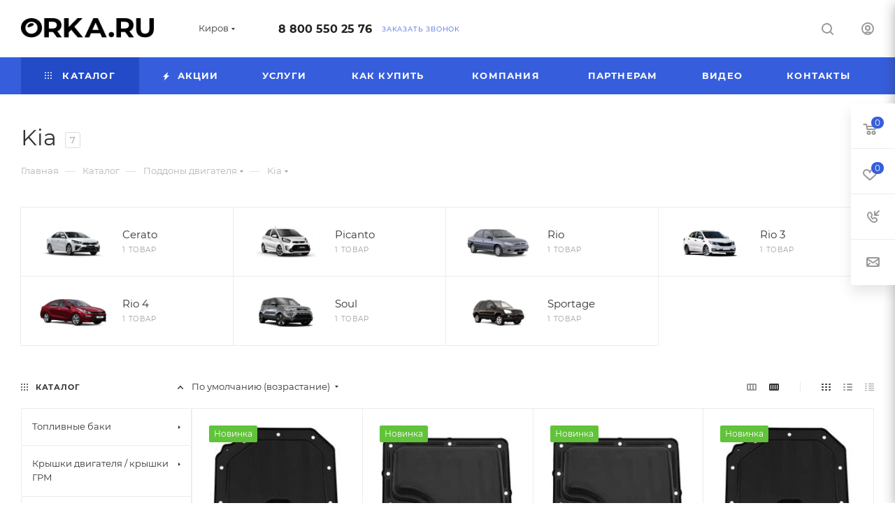

--- FILE ---
content_type: text/html; charset=UTF-8
request_url: https://kirov.orka.ru/catalog/poddony_dvigatelya/kia_poddon/
body_size: 87398
content:
<!DOCTYPE html>
<html xmlns="http://www.w3.org/1999/xhtml" xml:lang="ru" lang="ru"  >
<head>
	<title>Kia для Поддоны двигателя в Кирове - Бакор</title>
	<meta name="viewport" content="initial-scale=1.0, width=device-width, maximum-scale=1" />
	<meta name="HandheldFriendly" content="true" />
	<meta name="yes" content="yes" />
	<meta name="apple-mobile-web-app-status-bar-style" content="black" />
	<meta name="SKYPE_TOOLBAR" content="SKYPE_TOOLBAR_PARSER_COMPATIBLE" />
	<meta http-equiv="Content-Type" content="text/html; charset=UTF-8" />
<meta name="description" content="Kia для Поддоны двигателя высокого качества в Кирове - быстрая доставка &amp;quot;Бакор&amp;quot;" />
<script data-skip-moving="true">(function(w, d, n) {var cl = "bx-core";var ht = d.documentElement;var htc = ht ? ht.className : undefined;if (htc === undefined || htc.indexOf(cl) !== -1){return;}var ua = n.userAgent;if (/(iPad;)|(iPhone;)/i.test(ua)){cl += " bx-ios";}else if (/Windows/i.test(ua)){cl += ' bx-win';}else if (/Macintosh/i.test(ua)){cl += " bx-mac";}else if (/Linux/i.test(ua) && !/Android/i.test(ua)){cl += " bx-linux";}else if (/Android/i.test(ua)){cl += " bx-android";}cl += (/(ipad|iphone|android|mobile|touch)/i.test(ua) ? " bx-touch" : " bx-no-touch");cl += w.devicePixelRatio && w.devicePixelRatio >= 2? " bx-retina": " bx-no-retina";if (/AppleWebKit/.test(ua)){cl += " bx-chrome";}else if (/Opera/.test(ua)){cl += " bx-opera";}else if (/Firefox/.test(ua)){cl += " bx-firefox";}ht.className = htc ? htc + " " + cl : cl;})(window, document, navigator);</script>

<link href="/bitrix/css/aspro.max/notice.min.css?17492080032876" rel="stylesheet"/>
<link href="/bitrix/js/ui/design-tokens/dist/ui.design-tokens.min.css?174920794223463" rel="stylesheet"/>
<link href="/bitrix/js/ui/fonts/opensans/ui.font.opensans.min.css?17492079452320" rel="stylesheet"/>
<link href="/bitrix/js/main/popup/dist/main.popup.bundle.min.css?175067339228056" rel="stylesheet"/>
<link href="/bitrix/cache/css/s1/aspro_max/page_41c566b8654f3465949fd4e4903e0ac6/page_41c566b8654f3465949fd4e4903e0ac6_v1.css?176867229069276" rel="stylesheet"/>
<link href="/bitrix/cache/css/s1/aspro_max/default_47a867beae771f9c161e7de74c8972e1/default_47a867beae771f9c161e7de74c8972e1_v1.css?17686722539228" rel="stylesheet"/>
<link href="/bitrix/cache/css/s1/aspro_max/template_90cd947a67fb4be05256f8579e7519a9/template_90cd947a67fb4be05256f8579e7519a9_v1.css?17686722171074929" rel="stylesheet" data-template-style="true"/>


<script type="extension/settings" data-extension="currency.currency-core">{"region":"ru"}</script>


<link href="/bitrix/templates/aspro_max/css/critical.min.css?174920793324" data-skip-moving="true" rel="stylesheet">
<meta name="theme-color" content="#365edc">
<style>:root{--theme-base-color: #365edc;--theme-base-opacity-color: #365edc1a;--theme-base-color-hue:226;--theme-base-color-saturation:70%;--theme-base-color-lightness:54%;}</style>
<style>html {--theme-page-width: 1500px;--theme-page-width-padding: 30px}</style>
<script data-skip-moving="true">window.lazySizesConfig = window.lazySizesConfig || {};lazySizesConfig.loadMode = 1;lazySizesConfig.expand = 200;lazySizesConfig.expFactor = 1;lazySizesConfig.hFac = 0.1;window.lazySizesConfig.loadHidden = false;window.lazySizesConfig.lazyClass = "lazy";</script>
<script src="/bitrix/templates/aspro_max/js/ls.unveilhooks.min.js" data-skip-moving="true" defer></script>
<script src="/bitrix/templates/aspro_max/js/lazysizes.min.js" data-skip-moving="true" defer></script>
<link href="/bitrix/templates/aspro_max/css/print.min.css?174920793321755" data-template-style="true" rel="stylesheet" media="print">
                    
                    <script data-skip-moving="true" src="/bitrix/js/main/jquery/jquery-3.6.0.min.js"></script>
                    <script data-skip-moving="true" src="/bitrix/templates/aspro_max/js/speed.min.js?=1749207931"></script>
<link rel="apple-touch-icon" sizes="180x180" href="/upload/CMax/469/06n0koqdhgdnxiux02f9smxt3q4qx8ui/5544544Без имени-1.png" />
<meta property="og:image" content="https://kirov.orka.ru:443/upload/iblock/a28/buu0zxnlj16gfbr452e3klv22td0st1p.png" />
<link rel="image_src" href="https://kirov.orka.ru:443/upload/iblock/a28/buu0zxnlj16gfbr452e3klv22td0st1p.png"  />
<meta property="og:title" content="Kia для Поддоны двигателя в Кирове - Бакор" />
<meta property="og:type" content="website" />
<meta property="og:url" content="https://kirov.orka.ru:443/catalog/poddony_dvigatelya/kia_poddon/" />
<meta property="og:description" content="Kia для Поддоны двигателя высокого качества в Кирове - быстрая доставка &quot;Бакор&quot;" />
		<style>html {--theme-items-gap:32px;--fixed-header:80px;}</style>	</head>
<body class=" site_s1  fill_bg_n catalog-delayed-btn-Y theme-light" id="main" data-site="/">
		
	<div id="panel"></div>
	
				<!--'start_frame_cache_basketitems-component-block'-->												<div id="ajax_basket"></div>
					<!--'end_frame_cache_basketitems-component-block'-->								<div class="cd-modal-bg"></div>
		<script data-skip-moving="true">var solutionName = 'arMaxOptions';</script>
		<script src="/bitrix/templates/aspro_max/js/setTheme.php?site_id=s1&site_dir=/" data-skip-moving="true"></script>
				<div class="wrapper1  header_bgcolored long_header colored_header with_left_block  catalog_page basket_fly fly2 basket_fill_WHITE side_LEFT block_side_NORMAL catalog_icons_N banner_auto with_fast_view mheader-v1 header-v1 header-font-lower_N regions_Y title_position_LEFT footer-v1_custom front-vindex1 mfixed_Y mfixed_view_always title-v3 lazy_Y with_phones compact-catalog dark-hover-overlay normal-catalog-img landing-normal big-banners-mobile-normal bottom-icons-panel-N compact-breadcrumbs-N catalog-delayed-btn-Y  ">

<div class="mega_fixed_menu scrollblock">
	<div class="maxwidth-theme">
		<svg class="svg svg-close" width="14" height="14" viewBox="0 0 14 14">
		  <path data-name="Rounded Rectangle 568 copy 16" d="M1009.4,953l5.32,5.315a0.987,0.987,0,0,1,0,1.4,1,1,0,0,1-1.41,0L1008,954.4l-5.32,5.315a0.991,0.991,0,0,1-1.4-1.4L1006.6,953l-5.32-5.315a0.991,0.991,0,0,1,1.4-1.4l5.32,5.315,5.31-5.315a1,1,0,0,1,1.41,0,0.987,0.987,0,0,1,0,1.4Z" transform="translate(-1001 -946)"></path>
		</svg>
		<i class="svg svg-close mask arrow"></i>
		<div class="row">
			<div class="col-md-9">
				<div class="left_menu_block">
					<div class="logo_block flexbox flexbox--row align-items-normal">
						<div class="logo">
							<a href="/"><img src="/upload/CMax/db1/pjjmoj52e8zdna2310efs0cp23939ao6.png" alt="Сайт по умолчанию" title="Сайт по умолчанию" data-src="" /></a>						</div>
						<div class="top-description addr">
							Союз производителей топливных баков						</div>
					</div>
					<div class="search_block">
						<div class="search_wrap">
							<div class="search-block">
									<div class="search-wrapper">
		<div id="title-search_mega_menu">
			<form action="/catalog/" class="search">
				<div class="search-input-div">
					<input class="search-input" id="title-search-input_mega_menu" type="text" name="q" value="" placeholder="Поиск" size="20" maxlength="50" autocomplete="off" />
				</div>
				<div class="search-button-div">
					<button class="btn btn-search" type="submit" name="s" value="Найти"><i class="svg search2  inline " aria-hidden="true"><svg width="17" height="17" ><use xlink:href="/bitrix/templates/aspro_max/images/svg/header_icons_srite.svg?1754995397#search"></use></svg></i></button>
					
					<span class="close-block inline-search-hide"><span class="svg svg-close close-icons"></span></span>
				</div>
			</form>
		</div>
	</div>
							</div>
						</div>
					</div>
										<!-- noindex -->

	<div class="burger_menu_wrapper">
		
			<div class="top_link_wrapper">
				<div class="menu-item dropdown catalog wide_menu   active">
					<div class="wrap">
						<a class="dropdown-toggle" href="/catalog/">
							<div class="link-title color-theme-hover">
																	<i class="svg inline  svg-inline-icon_catalog" aria-hidden="true" ><svg xmlns="http://www.w3.org/2000/svg" width="10" height="10" viewBox="0 0 10 10"><path  data-name="Rounded Rectangle 969 copy 7" class="cls-1" d="M644,76a1,1,0,1,1-1,1A1,1,0,0,1,644,76Zm4,0a1,1,0,1,1-1,1A1,1,0,0,1,648,76Zm4,0a1,1,0,1,1-1,1A1,1,0,0,1,652,76Zm-8,4a1,1,0,1,1-1,1A1,1,0,0,1,644,80Zm4,0a1,1,0,1,1-1,1A1,1,0,0,1,648,80Zm4,0a1,1,0,1,1-1,1A1,1,0,0,1,652,80Zm-8,4a1,1,0,1,1-1,1A1,1,0,0,1,644,84Zm4,0a1,1,0,1,1-1,1A1,1,0,0,1,648,84Zm4,0a1,1,0,1,1-1,1A1,1,0,0,1,652,84Z" transform="translate(-643 -76)"/></svg></i>																Каталог							</div>
						</a>
													<span class="tail"></span>
							<div class="burger-dropdown-menu row">
								<div class="menu-wrapper" >
									
																														<div class="col-md-4 dropdown-submenu  has_img">
																						<a href="/catalog/toplivnye_baki/" class="color-theme-hover" title="Топливные баки">
												<span class="name option-font-bold">Топливные баки</span>
											</a>
																								<div class="burger-dropdown-menu toggle_menu">
																																									<div class="menu-item  dropdown-submenu ">
															<a href="/catalog/toplivnye_baki/mitsubishi/" title="Mitsubishi">
																<span class="name color-theme-hover">Mitsubishi</span>
															</a>
																															<div class="burger-dropdown-menu with_padding">
																																			<div class="menu-item ">
																			<a href="/catalog/toplivnye_baki/mitsubishi/airtrek/" title="Airtrek">
																				<span class="name color-theme-hover">Airtrek</span>
																			</a>
																		</div>
																																			<div class="menu-item ">
																			<a href="/catalog/toplivnye_baki/mitsubishi/challenger/" title="Challenger">
																				<span class="name color-theme-hover">Challenger</span>
																			</a>
																		</div>
																																			<div class="menu-item ">
																			<a href="/catalog/toplivnye_baki/mitsubishi/delica/" title="Delica">
																				<span class="name color-theme-hover">Delica</span>
																			</a>
																		</div>
																																			<div class="menu-item ">
																			<a href="/catalog/toplivnye_baki/mitsubishi/dion/" title="Dion">
																				<span class="name color-theme-hover">Dion</span>
																			</a>
																		</div>
																																			<div class="menu-item ">
																			<a href="/catalog/toplivnye_baki/mitsubishi/mitsubishi_eclipse_cross_4wd/" title="Eclipse Cross (4WD)">
																				<span class="name color-theme-hover">Eclipse Cross (4WD)</span>
																			</a>
																		</div>
																																			<div class="menu-item ">
																			<a href="/catalog/toplivnye_baki/mitsubishi/endeavor_1/" title="Endeavor 1">
																				<span class="name color-theme-hover">Endeavor 1</span>
																			</a>
																		</div>
																																			<div class="menu-item ">
																			<a href="/catalog/toplivnye_baki/mitsubishi/galant/" title="Galant">
																				<span class="name color-theme-hover">Galant</span>
																			</a>
																		</div>
																																			<div class="menu-item ">
																			<a href="/catalog/toplivnye_baki/mitsubishi/grandis/" title="Grandis">
																				<span class="name color-theme-hover">Grandis</span>
																			</a>
																		</div>
																																			<div class="menu-item ">
																			<a href="/catalog/toplivnye_baki/mitsubishi/l200/" title="L200">
																				<span class="name color-theme-hover">L200</span>
																			</a>
																		</div>
																																			<div class="menu-item ">
																			<a href="/catalog/toplivnye_baki/mitsubishi/lancer_10/" title="Lancer 10">
																				<span class="name color-theme-hover">Lancer 10</span>
																			</a>
																		</div>
																																			<div class="menu-item ">
																			<a href="/catalog/toplivnye_baki/mitsubishi/lancer_10_evolution/" title="Lancer 10 EVOLUTION">
																				<span class="name color-theme-hover">Lancer 10 EVOLUTION</span>
																			</a>
																		</div>
																																			<div class="menu-item ">
																			<a href="/catalog/toplivnye_baki/mitsubishi/lancer_9/" title="Lancer 9">
																				<span class="name color-theme-hover">Lancer 9</span>
																			</a>
																		</div>
																																			<div class="menu-item ">
																			<a href="/catalog/toplivnye_baki/mitsubishi/montero_2_korotysh/" title="Montero 2 коротыш">
																				<span class="name color-theme-hover">Montero 2 коротыш</span>
																			</a>
																		</div>
																																			<div class="menu-item ">
																			<a href="/catalog/toplivnye_baki/mitsubishi/montero_sport_1/" title="Montero Sport 1">
																				<span class="name color-theme-hover">Montero Sport 1</span>
																			</a>
																		</div>
																																			<div class="menu-item ">
																			<a href="/catalog/toplivnye_baki/mitsubishi/nativa/" title="Nativa">
																				<span class="name color-theme-hover">Nativa</span>
																			</a>
																		</div>
																																			<div class="menu-item ">
																			<a href="/catalog/toplivnye_baki/mitsubishi/outlander_1/" title="Outlander 1">
																				<span class="name color-theme-hover">Outlander 1</span>
																			</a>
																		</div>
																																			<div class="menu-item ">
																			<a href="/catalog/toplivnye_baki/mitsubishi/outlander_2/" title="Outlander 2">
																				<span class="name color-theme-hover">Outlander 2</span>
																			</a>
																		</div>
																																			<div class="menu-item ">
																			<a href="/catalog/toplivnye_baki/mitsubishi/outlander_xl/" title="Outlander XL">
																				<span class="name color-theme-hover">Outlander XL</span>
																			</a>
																		</div>
																																			<div class="menu-item ">
																			<a href="/catalog/toplivnye_baki/mitsubishi/pajero_2/" title="Pajero 2">
																				<span class="name color-theme-hover">Pajero 2</span>
																			</a>
																		</div>
																																			<div class="menu-item ">
																			<a href="/catalog/toplivnye_baki/mitsubishi/pajero_2_korotysh/" title="Pajero 2 коротыш">
																				<span class="name color-theme-hover">Pajero 2 коротыш</span>
																			</a>
																		</div>
																																			<div class="menu-item ">
																			<a href="/catalog/toplivnye_baki/mitsubishi/pajero_3/" title="Pajero 3">
																				<span class="name color-theme-hover">Pajero 3</span>
																			</a>
																		</div>
																																			<div class="menu-item ">
																			<a href="/catalog/toplivnye_baki/mitsubishi/pajero_3_korotysh/" title="Pajero 3 коротыш">
																				<span class="name color-theme-hover">Pajero 3 коротыш</span>
																			</a>
																		</div>
																																			<div class="menu-item ">
																			<a href="/catalog/toplivnye_baki/mitsubishi/pajero_4/" title="Pajero 4">
																				<span class="name color-theme-hover">Pajero 4</span>
																			</a>
																		</div>
																																			<div class="menu-item ">
																			<a href="/catalog/toplivnye_baki/mitsubishi/pajero_4_korotysh/" title="Pajero 4 коротыш">
																				<span class="name color-theme-hover">Pajero 4 коротыш</span>
																			</a>
																		</div>
																																			<div class="menu-item ">
																			<a href="/catalog/toplivnye_baki/mitsubishi/pajero_pinin/" title="Pajero Pinin">
																				<span class="name color-theme-hover">Pajero Pinin</span>
																			</a>
																		</div>
																																			<div class="menu-item ">
																			<a href="/catalog/toplivnye_baki/mitsubishi/pajero_sport_1/" title="Pajero sport 1">
																				<span class="name color-theme-hover">Pajero sport 1</span>
																			</a>
																		</div>
																																			<div class="menu-item ">
																			<a href="/catalog/toplivnye_baki/mitsubishi/pajero_sport_2/" title="Pajero sport 2">
																				<span class="name color-theme-hover">Pajero sport 2</span>
																			</a>
																		</div>
																																			<div class="menu-item ">
																			<a href="/catalog/toplivnye_baki/mitsubishi/pajero_sport_3/" title="Pajero sport 3">
																				<span class="name color-theme-hover">Pajero sport 3</span>
																			</a>
																		</div>
																																			<div class="menu-item ">
																			<a href="/catalog/toplivnye_baki/mitsubishi/space_gear/" title="Space Gear">
																				<span class="name color-theme-hover">Space Gear</span>
																			</a>
																		</div>
																																			<div class="menu-item ">
																			<a href="/catalog/toplivnye_baki/mitsubishi/askh/" title="АSХ">
																				<span class="name color-theme-hover">АSХ</span>
																			</a>
																		</div>
																																	</div>
																													</div>
																																									<div class="menu-item  dropdown-submenu ">
															<a href="/catalog/toplivnye_baki/kia/" title="KIA">
																<span class="name color-theme-hover">KIA</span>
															</a>
																															<div class="burger-dropdown-menu with_padding">
																																			<div class="menu-item ">
																			<a href="/catalog/toplivnye_baki/kia/carnival/" title="Carnival">
																				<span class="name color-theme-hover">Carnival</span>
																			</a>
																		</div>
																																			<div class="menu-item ">
																			<a href="/catalog/toplivnye_baki/kia/carnival_2/" title="Carnival 2">
																				<span class="name color-theme-hover">Carnival 2</span>
																			</a>
																		</div>
																																			<div class="menu-item ">
																			<a href="/catalog/toplivnye_baki/kia/ceed/" title="Ceed">
																				<span class="name color-theme-hover">Ceed</span>
																			</a>
																		</div>
																																			<div class="menu-item ">
																			<a href="/catalog/toplivnye_baki/kia/cerato/" title="Cerato">
																				<span class="name color-theme-hover">Cerato</span>
																			</a>
																		</div>
																																			<div class="menu-item ">
																			<a href="/catalog/toplivnye_baki/kia/magentis/" title="Magentis">
																				<span class="name color-theme-hover">Magentis</span>
																			</a>
																		</div>
																																			<div class="menu-item ">
																			<a href="/catalog/toplivnye_baki/kia/pride/" title="Pride">
																				<span class="name color-theme-hover">Pride</span>
																			</a>
																		</div>
																																			<div class="menu-item ">
																			<a href="/catalog/toplivnye_baki/kia/rio_2_2005_2011/" title="Rio 2">
																				<span class="name color-theme-hover">Rio 2</span>
																			</a>
																		</div>
																																			<div class="menu-item ">
																			<a href="/catalog/toplivnye_baki/kia/rio_3/" title="Rio 3">
																				<span class="name color-theme-hover">Rio 3</span>
																			</a>
																		</div>
																																			<div class="menu-item ">
																			<a href="/catalog/toplivnye_baki/kia/sedona/" title="Sedona">
																				<span class="name color-theme-hover">Sedona</span>
																			</a>
																		</div>
																																			<div class="menu-item ">
																			<a href="/catalog/toplivnye_baki/kia/sorento/" title="Sorento">
																				<span class="name color-theme-hover">Sorento</span>
																			</a>
																		</div>
																																			<div class="menu-item ">
																			<a href="/catalog/toplivnye_baki/kia/spectra/" title="Spectra">
																				<span class="name color-theme-hover">Spectra</span>
																			</a>
																		</div>
																																			<div class="menu-item ">
																			<a href="/catalog/toplivnye_baki/kia/sportage_1/" title="Sportage 1">
																				<span class="name color-theme-hover">Sportage 1</span>
																			</a>
																		</div>
																																			<div class="menu-item ">
																			<a href="/catalog/toplivnye_baki/kia/sportage_2/" title="Sportage 2">
																				<span class="name color-theme-hover">Sportage 2</span>
																			</a>
																		</div>
																																			<div class="menu-item ">
																			<a href="/catalog/toplivnye_baki/kia/venga/" title="Venga">
																				<span class="name color-theme-hover">Venga</span>
																			</a>
																		</div>
																																	</div>
																													</div>
																																									<div class="menu-item  dropdown-submenu ">
															<a href="/catalog/toplivnye_baki/hyundai/" title="Hyundai">
																<span class="name color-theme-hover">Hyundai</span>
															</a>
																															<div class="burger-dropdown-menu with_padding">
																																			<div class="menu-item ">
																			<a href="/catalog/toplivnye_baki/hyundai/i20/" title=" i20">
																				<span class="name color-theme-hover"> i20</span>
																			</a>
																		</div>
																																			<div class="menu-item ">
																			<a href="/catalog/toplivnye_baki/hyundai/accent/" title="Accent">
																				<span class="name color-theme-hover">Accent</span>
																			</a>
																		</div>
																																			<div class="menu-item ">
																			<a href="/catalog/toplivnye_baki/hyundai/click/" title="Click">
																				<span class="name color-theme-hover">Click</span>
																			</a>
																		</div>
																																			<div class="menu-item ">
																			<a href="/catalog/toplivnye_baki/hyundai/elantra/" title="Elantra">
																				<span class="name color-theme-hover">Elantra</span>
																			</a>
																		</div>
																																			<div class="menu-item ">
																			<a href="/catalog/toplivnye_baki/hyundai/galloper/" title="GALLOPER">
																				<span class="name color-theme-hover">GALLOPER</span>
																			</a>
																		</div>
																																			<div class="menu-item ">
																			<a href="/catalog/toplivnye_baki/hyundai/getz/" title="Getz">
																				<span class="name color-theme-hover">Getz</span>
																			</a>
																		</div>
																																			<div class="menu-item ">
																			<a href="/catalog/toplivnye_baki/hyundai/h100/" title="H100">
																				<span class="name color-theme-hover">H100</span>
																			</a>
																		</div>
																																			<div class="menu-item ">
																			<a href="/catalog/toplivnye_baki/hyundai/i10/" title="i10">
																				<span class="name color-theme-hover">i10</span>
																			</a>
																		</div>
																																			<div class="menu-item ">
																			<a href="/catalog/toplivnye_baki/hyundai/i30/" title="i30">
																				<span class="name color-theme-hover">i30</span>
																			</a>
																		</div>
																																			<div class="menu-item ">
																			<a href="/catalog/toplivnye_baki/hyundai/i40/" title="i40">
																				<span class="name color-theme-hover">i40</span>
																			</a>
																		</div>
																																			<div class="menu-item ">
																			<a href="/catalog/toplivnye_baki/hyundai/ix20/" title="IX20">
																				<span class="name color-theme-hover">IX20</span>
																			</a>
																		</div>
																																			<div class="menu-item ">
																			<a href="/catalog/toplivnye_baki/hyundai/ix35/" title="ix35">
																				<span class="name color-theme-hover">ix35</span>
																			</a>
																		</div>
																																			<div class="menu-item ">
																			<a href="/catalog/toplivnye_baki/hyundai/matrix/" title="Matrix">
																				<span class="name color-theme-hover">Matrix</span>
																			</a>
																		</div>
																																			<div class="menu-item ">
																			<a href="/catalog/toplivnye_baki/hyundai/santa_fe/" title="Santa Fe">
																				<span class="name color-theme-hover">Santa Fe</span>
																			</a>
																		</div>
																																			<div class="menu-item ">
																			<a href="/catalog/toplivnye_baki/hyundai/solaris/" title="Solaris">
																				<span class="name color-theme-hover">Solaris</span>
																			</a>
																		</div>
																																			<div class="menu-item ">
																			<a href="/catalog/toplivnye_baki/hyundai/sonata/" title="Sonata">
																				<span class="name color-theme-hover">Sonata</span>
																			</a>
																		</div>
																																			<div class="menu-item ">
																			<a href="/catalog/toplivnye_baki/hyundai/tucson/" title="Tucson">
																				<span class="name color-theme-hover">Tucson</span>
																			</a>
																		</div>
																																			<div class="menu-item ">
																			<a href="/catalog/toplivnye_baki/hyundai/verna/" title="Verna">
																				<span class="name color-theme-hover">Verna</span>
																			</a>
																		</div>
																																	</div>
																													</div>
																																									<div class="menu-item  dropdown-submenu ">
															<a href="/catalog/toplivnye_baki/chevrolet/" title="Chevrolet">
																<span class="name color-theme-hover">Chevrolet</span>
															</a>
																															<div class="burger-dropdown-menu with_padding">
																																			<div class="menu-item ">
																			<a href="/catalog/toplivnye_baki/chevrolet/aveo/" title="Aveo">
																				<span class="name color-theme-hover">Aveo</span>
																			</a>
																		</div>
																																			<div class="menu-item ">
																			<a href="/catalog/toplivnye_baki/chevrolet/blazer/" title="Blazer">
																				<span class="name color-theme-hover">Blazer</span>
																			</a>
																		</div>
																																			<div class="menu-item ">
																			<a href="/catalog/toplivnye_baki/chevrolet/cobalt/" title="Cobalt">
																				<span class="name color-theme-hover">Cobalt</span>
																			</a>
																		</div>
																																			<div class="menu-item ">
																			<a href="/catalog/toplivnye_baki/chevrolet/epica/" title="Epica">
																				<span class="name color-theme-hover">Epica</span>
																			</a>
																		</div>
																																			<div class="menu-item ">
																			<a href="/catalog/toplivnye_baki/chevrolet/kalos/" title="Kalos">
																				<span class="name color-theme-hover">Kalos</span>
																			</a>
																		</div>
																																			<div class="menu-item ">
																			<a href="/catalog/toplivnye_baki/chevrolet/lacetti/" title="Lacetti">
																				<span class="name color-theme-hover">Lacetti</span>
																			</a>
																		</div>
																																			<div class="menu-item ">
																			<a href="/catalog/toplivnye_baki/chevrolet/lanos/" title="Lanos">
																				<span class="name color-theme-hover">Lanos</span>
																			</a>
																		</div>
																																			<div class="menu-item ">
																			<a href="/catalog/toplivnye_baki/chevrolet/optra/" title="Optra">
																				<span class="name color-theme-hover">Optra</span>
																			</a>
																		</div>
																																			<div class="menu-item ">
																			<a href="/catalog/toplivnye_baki/chevrolet/rezzo/" title="Rezzo">
																				<span class="name color-theme-hover">Rezzo</span>
																			</a>
																		</div>
																																			<div class="menu-item ">
																			<a href="/catalog/toplivnye_baki/chevrolet/tacuma/" title="Tacuma">
																				<span class="name color-theme-hover">Tacuma</span>
																			</a>
																		</div>
																																			<div class="menu-item ">
																			<a href="/catalog/toplivnye_baki/chevrolet/tracker/" title="Tracker">
																				<span class="name color-theme-hover">Tracker</span>
																			</a>
																		</div>
																																			<div class="menu-item ">
																			<a href="/catalog/toplivnye_baki/chevrolet/vivant/" title="Vivant">
																				<span class="name color-theme-hover">Vivant</span>
																			</a>
																		</div>
																																	</div>
																													</div>
																																									<div class="menu-item  dropdown-submenu ">
															<a href="/catalog/toplivnye_baki/daewoo/" title="Daewoo">
																<span class="name color-theme-hover">Daewoo</span>
															</a>
																															<div class="burger-dropdown-menu with_padding">
																																			<div class="menu-item ">
																			<a href="/catalog/toplivnye_baki/daewoo/gentra/" title="Gentra">
																				<span class="name color-theme-hover">Gentra</span>
																			</a>
																		</div>
																																			<div class="menu-item ">
																			<a href="/catalog/toplivnye_baki/daewoo/kalos_daewoo/" title="Kalos">
																				<span class="name color-theme-hover">Kalos</span>
																			</a>
																		</div>
																																			<div class="menu-item ">
																			<a href="/catalog/toplivnye_baki/daewoo/daewoo_lanos/" title="Lanos">
																				<span class="name color-theme-hover">Lanos</span>
																			</a>
																		</div>
																																			<div class="menu-item ">
																			<a href="/catalog/toplivnye_baki/daewoo/matiz/" title="Matiz">
																				<span class="name color-theme-hover">Matiz</span>
																			</a>
																		</div>
																																			<div class="menu-item ">
																			<a href="/catalog/toplivnye_baki/daewoo/nubira/" title="Nubira">
																				<span class="name color-theme-hover">Nubira</span>
																			</a>
																		</div>
																																	</div>
																													</div>
																																									<div class="menu-item  dropdown-submenu ">
															<a href="/catalog/toplivnye_baki/toyota/" title="Toyota">
																<span class="name color-theme-hover">Toyota</span>
															</a>
																															<div class="burger-dropdown-menu with_padding">
																																			<div class="menu-item ">
																			<a href="/catalog/toplivnye_baki/toyota/funcargo/" title=" Funcargo">
																				<span class="name color-theme-hover"> Funcargo</span>
																			</a>
																		</div>
																																			<div class="menu-item ">
																			<a href="/catalog/toplivnye_baki/toyota/avensis_verso/" title="Avensis Verso">
																				<span class="name color-theme-hover">Avensis Verso</span>
																			</a>
																		</div>
																																			<div class="menu-item ">
																			<a href="/catalog/toplivnye_baki/toyota/bb/" title="bB">
																				<span class="name color-theme-hover">bB</span>
																			</a>
																		</div>
																																			<div class="menu-item ">
																			<a href="/catalog/toplivnye_baki/toyota/camry_v30/" title="Camry V30">
																				<span class="name color-theme-hover">Camry V30</span>
																			</a>
																		</div>
																																			<div class="menu-item ">
																			<a href="/catalog/toplivnye_baki/toyota/camry_v40/" title="Camry V40">
																				<span class="name color-theme-hover">Camry V40</span>
																			</a>
																		</div>
																																			<div class="menu-item ">
																			<a href="/catalog/toplivnye_baki/toyota/camry_v50/" title="Camry V50">
																				<span class="name color-theme-hover">Camry V50</span>
																			</a>
																		</div>
																																			<div class="menu-item ">
																			<a href="/catalog/toplivnye_baki/toyota/toyota_corolla_e120/" title="Corolla">
																				<span class="name color-theme-hover">Corolla</span>
																			</a>
																		</div>
																																			<div class="menu-item ">
																			<a href="/catalog/toplivnye_baki/toyota/corolla_verso/" title="Corolla Verso">
																				<span class="name color-theme-hover">Corolla Verso</span>
																			</a>
																		</div>
																																			<div class="menu-item ">
																			<a href="/catalog/toplivnye_baki/toyota/toyota_corolla_verso_e12/" title="Corolla Verso E120">
																				<span class="name color-theme-hover">Corolla Verso E120</span>
																			</a>
																		</div>
																																			<div class="menu-item ">
																			<a href="/catalog/toplivnye_baki/toyota/harrier/" title="Harrier">
																				<span class="name color-theme-hover">Harrier</span>
																			</a>
																		</div>
																																			<div class="menu-item ">
																			<a href="/catalog/toplivnye_baki/toyota/hiace/" title="Hiace">
																				<span class="name color-theme-hover">Hiace</span>
																			</a>
																		</div>
																																			<div class="menu-item ">
																			<a href="/catalog/toplivnye_baki/toyota/ist/" title="ist">
																				<span class="name color-theme-hover">ist</span>
																			</a>
																		</div>
																																			<div class="menu-item ">
																			<a href="/catalog/toplivnye_baki/toyota/kluger/" title="Kluger">
																				<span class="name color-theme-hover">Kluger</span>
																			</a>
																		</div>
																																			<div class="menu-item ">
																			<a href="/catalog/toplivnye_baki/toyota/land_cruiser_100/" title="Land Cruiser 100">
																				<span class="name color-theme-hover">Land Cruiser 100</span>
																			</a>
																		</div>
																																			<div class="menu-item ">
																			<a href="/catalog/toplivnye_baki/toyota/land_cruiser_90/" title="Land Cruiser 90">
																				<span class="name color-theme-hover">Land Cruiser 90</span>
																			</a>
																		</div>
																																			<div class="menu-item ">
																			<a href="/catalog/toplivnye_baki/toyota/platz/" title="Platz">
																				<span class="name color-theme-hover">Platz</span>
																			</a>
																		</div>
																																			<div class="menu-item ">
																			<a href="/catalog/toplivnye_baki/toyota/rav_4/" title="RAV 4">
																				<span class="name color-theme-hover">RAV 4</span>
																			</a>
																		</div>
																																			<div class="menu-item ">
																			<a href="/catalog/toplivnye_baki/toyota/sequoia/" title="Sequoia">
																				<span class="name color-theme-hover">Sequoia</span>
																			</a>
																		</div>
																																			<div class="menu-item ">
																			<a href="/catalog/toplivnye_baki/toyota/vitz/" title="Vitz">
																				<span class="name color-theme-hover">Vitz</span>
																			</a>
																		</div>
																																			<div class="menu-item ">
																			<a href="/catalog/toplivnye_baki/toyota/windom/" title="Windom">
																				<span class="name color-theme-hover">Windom</span>
																			</a>
																		</div>
																																			<div class="menu-item ">
																			<a href="/catalog/toplivnye_baki/toyota/yaris/" title="Yaris">
																				<span class="name color-theme-hover">Yaris</span>
																			</a>
																		</div>
																																	</div>
																													</div>
																																									<div class="menu-item  dropdown-submenu ">
															<a href="/catalog/toplivnye_baki/ssangyong/" title="SsangYong">
																<span class="name color-theme-hover">SsangYong</span>
															</a>
																															<div class="burger-dropdown-menu with_padding">
																																			<div class="menu-item ">
																			<a href="/catalog/toplivnye_baki/ssangyong/actyon/" title="Actyon">
																				<span class="name color-theme-hover">Actyon</span>
																			</a>
																		</div>
																																			<div class="menu-item ">
																			<a href="/catalog/toplivnye_baki/ssangyong/kyron/" title="Kyron">
																				<span class="name color-theme-hover">Kyron</span>
																			</a>
																		</div>
																																			<div class="menu-item ">
																			<a href="/catalog/toplivnye_baki/ssangyong/musso/" title="Musso">
																				<span class="name color-theme-hover">Musso</span>
																			</a>
																		</div>
																																			<div class="menu-item ">
																			<a href="/catalog/toplivnye_baki/ssangyong/rexton_1/" title="Rexton 1">
																				<span class="name color-theme-hover">Rexton 1</span>
																			</a>
																		</div>
																																			<div class="menu-item ">
																			<a href="/catalog/toplivnye_baki/ssangyong/rexton_2/" title="Rexton 2">
																				<span class="name color-theme-hover">Rexton 2</span>
																			</a>
																		</div>
																																	</div>
																													</div>
																																									<div class="menu-item  dropdown-submenu ">
															<a href="/catalog/toplivnye_baki/fiat/" title="Fiat">
																<span class="name color-theme-hover">Fiat</span>
															</a>
																															<div class="burger-dropdown-menu with_padding">
																																			<div class="menu-item ">
																			<a href="/catalog/toplivnye_baki/fiat/sahin/" title=" Sahin">
																				<span class="name color-theme-hover"> Sahin</span>
																			</a>
																		</div>
																																			<div class="menu-item ">
																			<a href="/catalog/toplivnye_baki/fiat/seat/" title="124">
																				<span class="name color-theme-hover">124</span>
																			</a>
																		</div>
																																			<div class="menu-item ">
																			<a href="/catalog/toplivnye_baki/fiat/albea/" title="Albea">
																				<span class="name color-theme-hover">Albea</span>
																			</a>
																		</div>
																																			<div class="menu-item ">
																			<a href="/catalog/toplivnye_baki/fiat/dogan/" title="Dogan">
																				<span class="name color-theme-hover">Dogan</span>
																			</a>
																		</div>
																																			<div class="menu-item ">
																			<a href="/catalog/toplivnye_baki/fiat/ducato/" title="Ducato">
																				<span class="name color-theme-hover">Ducato</span>
																			</a>
																		</div>
																																			<div class="menu-item ">
																			<a href="/catalog/toplivnye_baki/fiat/fiorino/" title="Fiorino">
																				<span class="name color-theme-hover">Fiorino</span>
																			</a>
																		</div>
																																			<div class="menu-item ">
																			<a href="/catalog/toplivnye_baki/fiat/karta/" title="Kartal">
																				<span class="name color-theme-hover">Kartal</span>
																			</a>
																		</div>
																																			<div class="menu-item ">
																			<a href="/catalog/toplivnye_baki/fiat/linea/" title="Linea">
																				<span class="name color-theme-hover">Linea</span>
																			</a>
																		</div>
																																			<div class="menu-item ">
																			<a href="/catalog/toplivnye_baki/fiat/murat_/" title="Murat ">
																				<span class="name color-theme-hover">Murat </span>
																			</a>
																		</div>
																																			<div class="menu-item ">
																			<a href="/catalog/toplivnye_baki/fiat/nuevo/" title="Nuova">
																				<span class="name color-theme-hover">Nuova</span>
																			</a>
																		</div>
																																			<div class="menu-item ">
																			<a href="/catalog/toplivnye_baki/fiat/palio/" title="Palio">
																				<span class="name color-theme-hover">Palio</span>
																			</a>
																		</div>
																																			<div class="menu-item ">
																			<a href="/catalog/toplivnye_baki/fiat/qubo/" title="Qubo">
																				<span class="name color-theme-hover">Qubo</span>
																			</a>
																		</div>
																																			<div class="menu-item ">
																			<a href="/catalog/toplivnye_baki/fiat/seicento/" title="Seicento">
																				<span class="name color-theme-hover">Seicento</span>
																			</a>
																		</div>
																																			<div class="menu-item ">
																			<a href="/catalog/toplivnye_baki/fiat/siena/" title="Siena">
																				<span class="name color-theme-hover">Siena</span>
																			</a>
																		</div>
																																			<div class="menu-item ">
																			<a href="/catalog/toplivnye_baki/fiat/uno/" title="Uno">
																				<span class="name color-theme-hover">Uno</span>
																			</a>
																		</div>
																																	</div>
																													</div>
																																									<div class="menu-item  dropdown-submenu ">
															<a href="/catalog/toplivnye_baki/peugeot/" title="Peugeot">
																<span class="name color-theme-hover">Peugeot</span>
															</a>
																															<div class="burger-dropdown-menu with_padding">
																																			<div class="menu-item ">
																			<a href="/catalog/toplivnye_baki/peugeot/bipper/" title="Bipper">
																				<span class="name color-theme-hover">Bipper</span>
																			</a>
																		</div>
																																			<div class="menu-item ">
																			<a href="/catalog/toplivnye_baki/peugeot/bipper_tepee/" title="Bipper Tepee">
																				<span class="name color-theme-hover">Bipper Tepee</span>
																			</a>
																		</div>
																																			<div class="menu-item ">
																			<a href="/catalog/toplivnye_baki/peugeot/peugeot_4007_4008/" title="Peugeot 4007/4008">
																				<span class="name color-theme-hover">Peugeot 4007/4008</span>
																			</a>
																		</div>
																																	</div>
																													</div>
																																									<div class="menu-item  dropdown-submenu ">
															<a href="/catalog/toplivnye_baki/suzuki/" title="Suzuki">
																<span class="name color-theme-hover">Suzuki</span>
															</a>
																															<div class="burger-dropdown-menu with_padding">
																																			<div class="menu-item ">
																			<a href="/catalog/toplivnye_baki/suzuki/escudo/" title="Escudo">
																				<span class="name color-theme-hover">Escudo</span>
																			</a>
																		</div>
																																			<div class="menu-item ">
																			<a href="/catalog/toplivnye_baki/suzuki/grand_vitara_1/" title="Grand Vitara 1">
																				<span class="name color-theme-hover">Grand Vitara 1</span>
																			</a>
																		</div>
																																			<div class="menu-item ">
																			<a href="/catalog/toplivnye_baki/suzuki/grand_vitara_2/" title="Grand Vitara 2">
																				<span class="name color-theme-hover">Grand Vitara 2</span>
																			</a>
																		</div>
																																			<div class="menu-item ">
																			<a href="/catalog/toplivnye_baki/suzuki/ignis/" title="Ignis">
																				<span class="name color-theme-hover">Ignis</span>
																			</a>
																		</div>
																																			<div class="menu-item ">
																			<a href="/catalog/toplivnye_baki/suzuki/kizashi/" title="Kizashi">
																				<span class="name color-theme-hover">Kizashi</span>
																			</a>
																		</div>
																																			<div class="menu-item ">
																			<a href="/catalog/toplivnye_baki/suzuki/liana/" title="Liana">
																				<span class="name color-theme-hover">Liana</span>
																			</a>
																		</div>
																																			<div class="menu-item ">
																			<a href="/catalog/toplivnye_baki/suzuki/sidekick/" title="Sidekick">
																				<span class="name color-theme-hover">Sidekick</span>
																			</a>
																		</div>
																																			<div class="menu-item ">
																			<a href="/catalog/toplivnye_baki/suzuki/swift/" title="Swift">
																				<span class="name color-theme-hover">Swift</span>
																			</a>
																		</div>
																																			<div class="menu-item ">
																			<a href="/catalog/toplivnye_baki/suzuki/sx4/" title="SX4">
																				<span class="name color-theme-hover">SX4</span>
																			</a>
																		</div>
																																			<div class="menu-item ">
																			<a href="/catalog/toplivnye_baki/suzuki/wagon/" title="Wagon">
																				<span class="name color-theme-hover">Wagon</span>
																			</a>
																		</div>
																																	</div>
																													</div>
																																									<div class="menu-item collapsed dropdown-submenu ">
															<a href="/catalog/toplivnye_baki/chery/" title="Chery">
																<span class="name color-theme-hover">Chery</span>
															</a>
																															<div class="burger-dropdown-menu with_padding">
																																			<div class="menu-item ">
																			<a href="/catalog/toplivnye_baki/chery/chery_fora_a21/" title="Fora A21">
																				<span class="name color-theme-hover">Fora A21</span>
																			</a>
																		</div>
																																			<div class="menu-item ">
																			<a href="/catalog/toplivnye_baki/chery/tiggo/" title="Tiggo">
																				<span class="name color-theme-hover">Tiggo</span>
																			</a>
																		</div>
																																	</div>
																													</div>
																																									<div class="menu-item collapsed dropdown-submenu ">
															<a href="/catalog/toplivnye_baki/opel/" title="Opel">
																<span class="name color-theme-hover">Opel</span>
															</a>
																															<div class="burger-dropdown-menu with_padding">
																																			<div class="menu-item ">
																			<a href="/catalog/toplivnye_baki/opel/kadett/" title=" Kadett">
																				<span class="name color-theme-hover"> Kadett</span>
																			</a>
																		</div>
																																			<div class="menu-item ">
																			<a href="/catalog/toplivnye_baki/opel/agila/" title="Agila">
																				<span class="name color-theme-hover">Agila</span>
																			</a>
																		</div>
																																			<div class="menu-item ">
																			<a href="/catalog/toplivnye_baki/opel/astra_f_classic/" title="Astra">
																				<span class="name color-theme-hover">Astra</span>
																			</a>
																		</div>
																																			<div class="menu-item ">
																			<a href="/catalog/toplivnye_baki/opel/corsa/" title="Corsa">
																				<span class="name color-theme-hover">Corsa</span>
																			</a>
																		</div>
																																	</div>
																													</div>
																																									<div class="menu-item collapsed dropdown-submenu ">
															<a href="/catalog/toplivnye_baki/citroen/" title="Citroen">
																<span class="name color-theme-hover">Citroen</span>
															</a>
																															<div class="burger-dropdown-menu with_padding">
																																			<div class="menu-item ">
																			<a href="/catalog/toplivnye_baki/citroen/c_crosser/" title="C-Crosser">
																				<span class="name color-theme-hover">C-Crosser</span>
																			</a>
																		</div>
																																			<div class="menu-item ">
																			<a href="/catalog/toplivnye_baki/citroen/nemo/" title="Nemo">
																				<span class="name color-theme-hover">Nemo</span>
																			</a>
																		</div>
																																	</div>
																													</div>
																																									<div class="menu-item collapsed dropdown-submenu ">
															<a href="/catalog/toplivnye_baki/honda/" title="Honda">
																<span class="name color-theme-hover">Honda</span>
															</a>
																															<div class="burger-dropdown-menu with_padding">
																																			<div class="menu-item ">
																			<a href="/catalog/toplivnye_baki/honda/accord/" title="Accord">
																				<span class="name color-theme-hover">Accord</span>
																			</a>
																		</div>
																																			<div class="menu-item ">
																			<a href="/catalog/toplivnye_baki/honda/cr_v/" title="CR-V">
																				<span class="name color-theme-hover">CR-V</span>
																			</a>
																		</div>
																																	</div>
																													</div>
																																									<div class="menu-item collapsed dropdown-submenu ">
															<a href="/catalog/toplivnye_baki/nissan/" title="Nissan">
																<span class="name color-theme-hover">Nissan</span>
															</a>
																															<div class="burger-dropdown-menu with_padding">
																																			<div class="menu-item ">
																			<a href="/catalog/toplivnye_baki/nissan/maxima/" title="Maxima">
																				<span class="name color-theme-hover">Maxima</span>
																			</a>
																		</div>
																																			<div class="menu-item ">
																			<a href="/catalog/toplivnye_baki/nissan/note/" title="Note">
																				<span class="name color-theme-hover">Note</span>
																			</a>
																		</div>
																																			<div class="menu-item ">
																			<a href="/catalog/toplivnye_baki/nissan/patrol_y60/" title="Patrol Y60">
																				<span class="name color-theme-hover">Patrol Y60</span>
																			</a>
																		</div>
																																			<div class="menu-item ">
																			<a href="/catalog/toplivnye_baki/nissan/patrol_y61/" title="Patrol Y61">
																				<span class="name color-theme-hover">Patrol Y61</span>
																			</a>
																		</div>
																																			<div class="menu-item ">
																			<a href="/catalog/toplivnye_baki/nissan/terrano/" title="Terrano">
																				<span class="name color-theme-hover">Terrano</span>
																			</a>
																		</div>
																																	</div>
																													</div>
																																									<div class="menu-item collapsed dropdown-submenu ">
															<a href="/catalog/toplivnye_baki/lexus/" title="Lexus">
																<span class="name color-theme-hover">Lexus</span>
															</a>
																															<div class="burger-dropdown-menu with_padding">
																																			<div class="menu-item ">
																			<a href="/catalog/toplivnye_baki/lexus/es300/" title="ES300">
																				<span class="name color-theme-hover">ES300</span>
																			</a>
																		</div>
																																			<div class="menu-item ">
																			<a href="/catalog/toplivnye_baki/lexus/lx470/" title="LX470">
																				<span class="name color-theme-hover">LX470</span>
																			</a>
																		</div>
																																			<div class="menu-item ">
																			<a href="/catalog/toplivnye_baki/lexus/rx300/" title="RX300">
																				<span class="name color-theme-hover">RX300</span>
																			</a>
																		</div>
																																	</div>
																													</div>
																																									<div class="menu-item collapsed dropdown-submenu ">
															<a href="/catalog/toplivnye_baki/zaz/" title="ЗАЗ">
																<span class="name color-theme-hover">ЗАЗ</span>
															</a>
																															<div class="burger-dropdown-menu with_padding">
																																			<div class="menu-item ">
																			<a href="/catalog/toplivnye_baki/zaz/chanse/" title="Chаnсe">
																				<span class="name color-theme-hover">Chаnсe</span>
																			</a>
																		</div>
																																			<div class="menu-item ">
																			<a href="/catalog/toplivnye_baki/zaz/sens/" title="Sens">
																				<span class="name color-theme-hover">Sens</span>
																			</a>
																		</div>
																																	</div>
																													</div>
																																									<div class="menu-item collapsed dropdown-submenu ">
															<a href="/catalog/toplivnye_baki/jeep/" title="Jeep">
																<span class="name color-theme-hover">Jeep</span>
															</a>
																															<div class="burger-dropdown-menu with_padding">
																																			<div class="menu-item ">
																			<a href="/catalog/toplivnye_baki/jeep/commander/" title="Commander">
																				<span class="name color-theme-hover">Commander</span>
																			</a>
																		</div>
																																			<div class="menu-item ">
																			<a href="/catalog/toplivnye_baki/jeep/grand_cherokee/" title="Grand Cherokee">
																				<span class="name color-theme-hover">Grand Cherokee</span>
																			</a>
																		</div>
																																	</div>
																													</div>
																																									<div class="menu-item collapsed dropdown-submenu ">
															<a href="/catalog/toplivnye_baki/mazda/" title="Mazda">
																<span class="name color-theme-hover">Mazda</span>
															</a>
																															<div class="burger-dropdown-menu with_padding">
																																			<div class="menu-item ">
																			<a href="/catalog/toplivnye_baki/mazda/323/" title="323">
																				<span class="name color-theme-hover">323</span>
																			</a>
																		</div>
																																			<div class="menu-item ">
																			<a href="/catalog/toplivnye_baki/mazda/bt_50/" title="BT-50">
																				<span class="name color-theme-hover">BT-50</span>
																			</a>
																		</div>
																																			<div class="menu-item ">
																			<a href="/catalog/toplivnye_baki/mazda/mpv_2/" title="MPV 2">
																				<span class="name color-theme-hover">MPV 2</span>
																			</a>
																		</div>
																																	</div>
																													</div>
																																									<div class="menu-item collapsed dropdown-submenu ">
															<a href="/catalog/toplivnye_baki/uaz/" title="УАЗ">
																<span class="name color-theme-hover">УАЗ</span>
															</a>
																															<div class="burger-dropdown-menu with_padding">
																																			<div class="menu-item ">
																			<a href="/catalog/toplivnye_baki/uaz/uaz_khanter/" title="УАЗ ХАНТЕР">
																				<span class="name color-theme-hover">УАЗ ХАНТЕР</span>
																			</a>
																		</div>
																																			<div class="menu-item ">
																			<a href="/catalog/toplivnye_baki/uaz/uaz_469/" title="УАЗ 469">
																				<span class="name color-theme-hover">УАЗ 469</span>
																			</a>
																		</div>
																																			<div class="menu-item ">
																			<a href="/catalog/toplivnye_baki/uaz/uaz_3151/" title="УАЗ 3151">
																				<span class="name color-theme-hover">УАЗ 3151</span>
																			</a>
																		</div>
																																			<div class="menu-item ">
																			<a href="/catalog/toplivnye_baki/uaz/uaz_452/" title="УАЗ 452 БУХАНКА">
																				<span class="name color-theme-hover">УАЗ 452 БУХАНКА</span>
																			</a>
																		</div>
																																			<div class="menu-item ">
																			<a href="/catalog/toplivnye_baki/uaz/uaz_patriot/" title="УАЗ ПАТРИОТ">
																				<span class="name color-theme-hover">УАЗ ПАТРИОТ</span>
																			</a>
																		</div>
																																			<div class="menu-item ">
																			<a href="/catalog/toplivnye_baki/uaz/uaz_2206/" title="УАЗ 2206 БУХАНКА">
																				<span class="name color-theme-hover">УАЗ 2206 БУХАНКА</span>
																			</a>
																		</div>
																																	</div>
																													</div>
																																									<div class="menu-item collapsed dropdown-submenu ">
															<a href="/catalog/toplivnye_baki/ford/" title="Ford">
																<span class="name color-theme-hover">Ford</span>
															</a>
																															<div class="burger-dropdown-menu with_padding">
																																			<div class="menu-item ">
																			<a href="/catalog/toplivnye_baki/ford/ford_transit/" title="FORD TRANSIT">
																				<span class="name color-theme-hover">FORD TRANSIT</span>
																			</a>
																		</div>
																																			<div class="menu-item ">
																			<a href="/catalog/toplivnye_baki/ford/ranger/" title="Ranger">
																				<span class="name color-theme-hover">Ranger</span>
																			</a>
																		</div>
																																	</div>
																													</div>
																																									<div class="menu-item collapsed dropdown-submenu ">
															<a href="/catalog/toplivnye_baki/isuzu_legkovoi/" title="Isuzu">
																<span class="name color-theme-hover">Isuzu</span>
															</a>
																															<div class="burger-dropdown-menu with_padding">
																																			<div class="menu-item ">
																			<a href="/catalog/toplivnye_baki/isuzu_legkovoi/bighorn/" title="Bighorn">
																				<span class="name color-theme-hover">Bighorn</span>
																			</a>
																		</div>
																																	</div>
																													</div>
																																									<div class="menu-item collapsed dropdown-submenu ">
															<a href="/catalog/toplivnye_baki/mercedes/" title="Mercedes">
																<span class="name color-theme-hover">Mercedes</span>
															</a>
																															<div class="burger-dropdown-menu with_padding">
																																			<div class="menu-item ">
																			<a href="/catalog/toplivnye_baki/mercedes/w168/" title="W168">
																				<span class="name color-theme-hover">W168</span>
																			</a>
																		</div>
																																			<div class="menu-item ">
																			<a href="/catalog/toplivnye_baki/mercedes/w245/" title="W245">
																				<span class="name color-theme-hover">W245</span>
																			</a>
																		</div>
																																	</div>
																													</div>
																																									<div class="menu-item collapsed dropdown-submenu ">
															<a href="/catalog/toplivnye_baki/renault/" title="Renault">
																<span class="name color-theme-hover">Renault</span>
															</a>
																															<div class="burger-dropdown-menu with_padding">
																																			<div class="menu-item ">
																			<a href="/catalog/toplivnye_baki/renault/12/" title="12">
																				<span class="name color-theme-hover">12</span>
																			</a>
																		</div>
																																			<div class="menu-item ">
																			<a href="/catalog/toplivnye_baki/renault/19/" title="19">
																				<span class="name color-theme-hover">19</span>
																			</a>
																		</div>
																																			<div class="menu-item ">
																			<a href="/catalog/toplivnye_baki/renault/9/" title="9">
																				<span class="name color-theme-hover">9</span>
																			</a>
																		</div>
																																	</div>
																													</div>
																																									<div class="menu-item collapsed dropdown-submenu ">
															<a href="/catalog/toplivnye_baki/subaru/" title="Subaru">
																<span class="name color-theme-hover">Subaru</span>
															</a>
																															<div class="burger-dropdown-menu with_padding">
																																			<div class="menu-item ">
																			<a href="/catalog/toplivnye_baki/subaru/justy/" title="Justy">
																				<span class="name color-theme-hover">Justy</span>
																			</a>
																		</div>
																																			<div class="menu-item ">
																			<a href="/catalog/toplivnye_baki/subaru/tribeca/" title="Tribeca">
																				<span class="name color-theme-hover">Tribeca</span>
																			</a>
																		</div>
																																	</div>
																													</div>
																																									<div class="menu-item collapsed dropdown-submenu ">
															<a href="/catalog/toplivnye_baki/volvo/" title="Volvo">
																<span class="name color-theme-hover">Volvo</span>
															</a>
																															<div class="burger-dropdown-menu with_padding">
																																			<div class="menu-item ">
																			<a href="/catalog/toplivnye_baki/volvo/240/" title="240">
																				<span class="name color-theme-hover">240</span>
																			</a>
																		</div>
																																			<div class="menu-item ">
																			<a href="/catalog/toplivnye_baki/volvo/242/" title="242">
																				<span class="name color-theme-hover">242</span>
																			</a>
																		</div>
																																			<div class="menu-item ">
																			<a href="/catalog/toplivnye_baki/volvo/244/" title="244">
																				<span class="name color-theme-hover">244</span>
																			</a>
																		</div>
																																			<div class="menu-item ">
																			<a href="/catalog/toplivnye_baki/volvo/245/" title="245">
																				<span class="name color-theme-hover">245</span>
																			</a>
																		</div>
																																			<div class="menu-item ">
																			<a href="/catalog/toplivnye_baki/volvo/260/" title="260">
																				<span class="name color-theme-hover">260</span>
																			</a>
																		</div>
																																	</div>
																													</div>
																																									<div class="menu-item collapsed dropdown-submenu ">
															<a href="/catalog/toplivnye_baki/vortex/" title="Vortex">
																<span class="name color-theme-hover">Vortex</span>
															</a>
																															<div class="burger-dropdown-menu with_padding">
																																			<div class="menu-item ">
																			<a href="/catalog/toplivnye_baki/vortex/estina/" title="Estina">
																				<span class="name color-theme-hover">Estina</span>
																			</a>
																		</div>
																																	</div>
																													</div>
																																									<div class="menu-item collapsed dropdown-submenu ">
															<a href="/catalog/toplivnye_baki/vaz_lada/" title="ВАЗ (LADA)">
																<span class="name color-theme-hover">ВАЗ (LADA)</span>
															</a>
																															<div class="burger-dropdown-menu with_padding">
																																			<div class="menu-item ">
																			<a href="/catalog/toplivnye_baki/vaz_lada/2101/" title="2101">
																				<span class="name color-theme-hover">2101</span>
																			</a>
																		</div>
																																			<div class="menu-item ">
																			<a href="/catalog/toplivnye_baki/vaz_lada/2103/" title="2103">
																				<span class="name color-theme-hover">2103</span>
																			</a>
																		</div>
																																			<div class="menu-item ">
																			<a href="/catalog/toplivnye_baki/vaz_lada/2105/" title="2105">
																				<span class="name color-theme-hover">2105</span>
																			</a>
																		</div>
																																			<div class="menu-item ">
																			<a href="/catalog/toplivnye_baki/vaz_lada/2106/" title="2106">
																				<span class="name color-theme-hover">2106</span>
																			</a>
																		</div>
																																			<div class="menu-item ">
																			<a href="/catalog/toplivnye_baki/vaz_lada/2107/" title="2107">
																				<span class="name color-theme-hover">2107</span>
																			</a>
																		</div>
																																			<div class="menu-item ">
																			<a href="/catalog/toplivnye_baki/vaz_lada/2108/" title="2108">
																				<span class="name color-theme-hover">2108</span>
																			</a>
																		</div>
																																			<div class="menu-item ">
																			<a href="/catalog/toplivnye_baki/vaz_lada/2109/" title="2109">
																				<span class="name color-theme-hover">2109</span>
																			</a>
																		</div>
																																			<div class="menu-item ">
																			<a href="/catalog/toplivnye_baki/vaz_lada/21099/" title="21099">
																				<span class="name color-theme-hover">21099</span>
																			</a>
																		</div>
																																			<div class="menu-item ">
																			<a href="/catalog/toplivnye_baki/vaz_lada/2110/" title="2110">
																				<span class="name color-theme-hover">2110</span>
																			</a>
																		</div>
																																			<div class="menu-item ">
																			<a href="/catalog/toplivnye_baki/vaz_lada/2111/" title="2111">
																				<span class="name color-theme-hover">2111</span>
																			</a>
																		</div>
																																			<div class="menu-item ">
																			<a href="/catalog/toplivnye_baki/vaz_lada/2112/" title="2112">
																				<span class="name color-theme-hover">2112</span>
																			</a>
																		</div>
																																			<div class="menu-item ">
																			<a href="/catalog/toplivnye_baki/vaz_lada/2113/" title="2113">
																				<span class="name color-theme-hover">2113</span>
																			</a>
																		</div>
																																			<div class="menu-item ">
																			<a href="/catalog/toplivnye_baki/vaz_lada/2114/" title="2114">
																				<span class="name color-theme-hover">2114</span>
																			</a>
																		</div>
																																			<div class="menu-item ">
																			<a href="/catalog/toplivnye_baki/vaz_lada/2115/" title="2115">
																				<span class="name color-theme-hover">2115</span>
																			</a>
																		</div>
																																			<div class="menu-item ">
																			<a href="/catalog/toplivnye_baki/vaz_lada/niva/" title="Niva">
																				<span class="name color-theme-hover">Niva</span>
																			</a>
																		</div>
																																			<div class="menu-item ">
																			<a href="/catalog/toplivnye_baki/vaz_lada/priora/" title="Priora">
																				<span class="name color-theme-hover">Priora</span>
																			</a>
																		</div>
																																	</div>
																													</div>
																																									<div class="menu-item collapsed dropdown-submenu ">
															<a href="/catalog/toplivnye_baki/komplektuyushchie/" title="Комплектующие">
																<span class="name color-theme-hover">Комплектующие</span>
															</a>
																															<div class="burger-dropdown-menu with_padding">
																																			<div class="menu-item ">
																			<a href="/catalog/toplivnye_baki/komplektuyushchie/gorlovina_toplivnogo_baka/" title="Горловины топливных баков">
																				<span class="name color-theme-hover">Горловины топливных баков</span>
																			</a>
																		</div>
																																			<div class="menu-item ">
																			<a href="/catalog/toplivnye_baki/komplektuyushchie/kryshki/" title="Крышки">
																				<span class="name color-theme-hover">Крышки</span>
																			</a>
																		</div>
																																	</div>
																													</div>
																									</div>
																					</div>
									
																														<div class="col-md-4 dropdown-submenu  has_img">
																						<a href="/catalog/kryshki_dvigatelya_kryshki_grm/" class="color-theme-hover" title="Крышки двигателя / крышки ГРМ">
												<span class="name option-font-bold">Крышки двигателя / крышки ГРМ</span>
											</a>
																								<div class="burger-dropdown-menu toggle_menu">
																																									<div class="menu-item  dropdown-submenu ">
															<a href="/catalog/kryshki_dvigatelya_kryshki_grm/citroen_kryshka_grm/" title="Citroen">
																<span class="name color-theme-hover">Citroen</span>
															</a>
																															<div class="burger-dropdown-menu with_padding">
																																			<div class="menu-item ">
																			<a href="/catalog/kryshki_dvigatelya_kryshki_grm/citroen_kryshka_grm/citroen_jumper_kryshka_grm/" title="Jumper">
																				<span class="name color-theme-hover">Jumper</span>
																			</a>
																		</div>
																																	</div>
																													</div>
																																									<div class="menu-item  dropdown-submenu ">
															<a href="/catalog/kryshki_dvigatelya_kryshki_grm/fiat_kryshka_grm/" title="Fiat">
																<span class="name color-theme-hover">Fiat</span>
															</a>
																															<div class="burger-dropdown-menu with_padding">
																																			<div class="menu-item ">
																			<a href="/catalog/kryshki_dvigatelya_kryshki_grm/fiat_kryshka_grm/ducato_kryshka_grm/" title="Ducato">
																				<span class="name color-theme-hover">Ducato</span>
																			</a>
																		</div>
																																			<div class="menu-item ">
																			<a href="/catalog/kryshki_dvigatelya_kryshki_grm/fiat_kryshka_grm/fiat_pratico_kryshka_grm/" title="Fiat Pratico">
																				<span class="name color-theme-hover">Fiat Pratico</span>
																			</a>
																		</div>
																																			<div class="menu-item ">
																			<a href="/catalog/kryshki_dvigatelya_kryshki_grm/fiat_kryshka_grm/talento_kryshka_grm/" title="Talento">
																				<span class="name color-theme-hover">Talento</span>
																			</a>
																		</div>
																																	</div>
																													</div>
																																									<div class="menu-item  dropdown-submenu ">
															<a href="/catalog/kryshki_dvigatelya_kryshki_grm/ford_kryshka_grm/" title="Ford">
																<span class="name color-theme-hover">Ford</span>
															</a>
																															<div class="burger-dropdown-menu with_padding">
																																			<div class="menu-item ">
																			<a href="/catalog/kryshki_dvigatelya_kryshki_grm/ford_kryshka_grm/focus_4_kryshka_grm/" title="Focus 4">
																				<span class="name color-theme-hover">Focus 4</span>
																			</a>
																		</div>
																																			<div class="menu-item ">
																			<a href="/catalog/kryshki_dvigatelya_kryshki_grm/ford_kryshka_grm/galaxy_kryshka_grm/" title="Galaxy">
																				<span class="name color-theme-hover">Galaxy</span>
																			</a>
																		</div>
																																			<div class="menu-item ">
																			<a href="/catalog/kryshki_dvigatelya_kryshki_grm/ford_kryshka_grm/kuga_3_kryshka_grm/" title="Kuga 3">
																				<span class="name color-theme-hover">Kuga 3</span>
																			</a>
																		</div>
																																			<div class="menu-item ">
																			<a href="/catalog/kryshki_dvigatelya_kryshki_grm/ford_kryshka_grm/mondeo_5_kryshka_grm/" title="Mondeo 5">
																				<span class="name color-theme-hover">Mondeo 5</span>
																			</a>
																		</div>
																																			<div class="menu-item ">
																			<a href="/catalog/kryshki_dvigatelya_kryshki_grm/ford_kryshka_grm/ford_ranger_kryshka_grm/" title="Ranger">
																				<span class="name color-theme-hover">Ranger</span>
																			</a>
																		</div>
																																			<div class="menu-item ">
																			<a href="/catalog/kryshki_dvigatelya_kryshki_grm/ford_kryshka_grm/ford_transit_kryshka_grm/" title="Transit">
																				<span class="name color-theme-hover">Transit</span>
																			</a>
																		</div>
																																	</div>
																													</div>
																																									<div class="menu-item  dropdown-submenu ">
															<a href="/catalog/kryshki_dvigatelya_kryshki_grm/jaguar_kryshka_grm/" title="Jaguar">
																<span class="name color-theme-hover">Jaguar</span>
															</a>
																															<div class="burger-dropdown-menu with_padding">
																																			<div class="menu-item ">
																			<a href="/catalog/kryshki_dvigatelya_kryshki_grm/jaguar_kryshka_grm/x_type_kryshka_grm/" title="X Type">
																				<span class="name color-theme-hover">X Type</span>
																			</a>
																		</div>
																																			<div class="menu-item ">
																			<a href="/catalog/kryshki_dvigatelya_kryshki_grm/jaguar_kryshka_grm/jaguar_xf_kryshka_grm/" title="XF">
																				<span class="name color-theme-hover">XF</span>
																			</a>
																		</div>
																																	</div>
																													</div>
																																									<div class="menu-item  dropdown-submenu ">
															<a href="/catalog/kryshki_dvigatelya_kryshki_grm/land_rover_kryshka_grm/" title="Land Rover">
																<span class="name color-theme-hover">Land Rover</span>
															</a>
																															<div class="burger-dropdown-menu with_padding">
																																			<div class="menu-item ">
																			<a href="/catalog/kryshki_dvigatelya_kryshki_grm/land_rover_kryshka_grm/land_rover_defender_kryshka_grm/" title="Defender">
																				<span class="name color-theme-hover">Defender</span>
																			</a>
																		</div>
																																	</div>
																													</div>
																																									<div class="menu-item  dropdown-submenu ">
															<a href="/catalog/kryshki_dvigatelya_kryshki_grm/mercedes_kryshka_grm/" title="Mercedes">
																<span class="name color-theme-hover">Mercedes</span>
															</a>
																															<div class="burger-dropdown-menu with_padding">
																																			<div class="menu-item ">
																			<a href="/catalog/kryshki_dvigatelya_kryshki_grm/mercedes_kryshka_grm/c180_kryshka_grm/" title="C180">
																				<span class="name color-theme-hover">C180</span>
																			</a>
																		</div>
																																	</div>
																													</div>
																																									<div class="menu-item  dropdown-submenu ">
															<a href="/catalog/kryshki_dvigatelya_kryshki_grm/nissan_kryshka_grm/" title="Nissan">
																<span class="name color-theme-hover">Nissan</span>
															</a>
																															<div class="burger-dropdown-menu with_padding">
																																			<div class="menu-item ">
																			<a href="/catalog/kryshki_dvigatelya_kryshki_grm/nissan_kryshka_grm/nv300_kryshka_grm/" title="NV300">
																				<span class="name color-theme-hover">NV300</span>
																			</a>
																		</div>
																																			<div class="menu-item ">
																			<a href="/catalog/kryshki_dvigatelya_kryshki_grm/nissan_kryshka_grm/nv400_kryshka_grm/" title="NV400">
																				<span class="name color-theme-hover">NV400</span>
																			</a>
																		</div>
																																			<div class="menu-item ">
																			<a href="/catalog/kryshki_dvigatelya_kryshki_grm/nissan_kryshka_grm/primastar_kryshka_grm/" title="Primastar">
																				<span class="name color-theme-hover">Primastar</span>
																			</a>
																		</div>
																																			<div class="menu-item ">
																			<a href="/catalog/kryshki_dvigatelya_kryshki_grm/nissan_kryshka_grm/qashqai_kryshka_grm/" title="Qashqai">
																				<span class="name color-theme-hover">Qashqai</span>
																			</a>
																		</div>
																																			<div class="menu-item ">
																			<a href="/catalog/kryshki_dvigatelya_kryshki_grm/nissan_kryshka_grm/x_trail_kryshka_grm/" title="X Trail">
																				<span class="name color-theme-hover">X Trail</span>
																			</a>
																		</div>
																																	</div>
																													</div>
																																									<div class="menu-item  dropdown-submenu ">
															<a href="/catalog/kryshki_dvigatelya_kryshki_grm/opel_kryshka_grm/" title="Opel">
																<span class="name color-theme-hover">Opel</span>
															</a>
																															<div class="burger-dropdown-menu with_padding">
																																			<div class="menu-item ">
																			<a href="/catalog/kryshki_dvigatelya_kryshki_grm/opel_kryshka_grm/movano_kryshka_grm/" title="Movano">
																				<span class="name color-theme-hover">Movano</span>
																			</a>
																		</div>
																																			<div class="menu-item ">
																			<a href="/catalog/kryshki_dvigatelya_kryshki_grm/opel_kryshka_grm/opel_vivaro_a_kryshka_grm/" title="Vivaro A">
																				<span class="name color-theme-hover">Vivaro A</span>
																			</a>
																		</div>
																																			<div class="menu-item ">
																			<a href="/catalog/kryshki_dvigatelya_kryshki_grm/opel_kryshka_grm/vivaro_v_kryshka_grm/" title="Vivaro В">
																				<span class="name color-theme-hover">Vivaro В</span>
																			</a>
																		</div>
																																	</div>
																													</div>
																																									<div class="menu-item  dropdown-submenu ">
															<a href="/catalog/kryshki_dvigatelya_kryshki_grm/peugeot_kryshka_grm/" title="Peugeot">
																<span class="name color-theme-hover">Peugeot</span>
															</a>
																															<div class="burger-dropdown-menu with_padding">
																																			<div class="menu-item ">
																			<a href="/catalog/kryshki_dvigatelya_kryshki_grm/peugeot_kryshka_grm/peugeot_boxer_kryshka_grm/" title="Boxer">
																				<span class="name color-theme-hover">Boxer</span>
																			</a>
																		</div>
																																	</div>
																													</div>
																																									<div class="menu-item  dropdown-submenu ">
															<a href="/catalog/kryshki_dvigatelya_kryshki_grm/renault_kryshka_grm/" title="Renault">
																<span class="name color-theme-hover">Renault</span>
															</a>
																															<div class="burger-dropdown-menu with_padding">
																																			<div class="menu-item ">
																			<a href="/catalog/kryshki_dvigatelya_kryshki_grm/renault_kryshka_grm/espace_kryshka_grm/" title="Espace">
																				<span class="name color-theme-hover">Espace</span>
																			</a>
																		</div>
																																			<div class="menu-item ">
																			<a href="/catalog/kryshki_dvigatelya_kryshki_grm/renault_kryshka_grm/grand_scenic_2_kryshka_grm/" title="Grand Scenic 2">
																				<span class="name color-theme-hover">Grand Scenic 2</span>
																			</a>
																		</div>
																																			<div class="menu-item ">
																			<a href="/catalog/kryshki_dvigatelya_kryshki_grm/renault_kryshka_grm/grand_scenic_3_kryshka_grm/" title="Grand Scenic 3">
																				<span class="name color-theme-hover">Grand Scenic 3</span>
																			</a>
																		</div>
																																			<div class="menu-item ">
																			<a href="/catalog/kryshki_dvigatelya_kryshki_grm/renault_kryshka_grm/grand_scenic_4_kryshka_grm/" title="Grand Scenic 4">
																				<span class="name color-theme-hover">Grand Scenic 4</span>
																			</a>
																		</div>
																																			<div class="menu-item ">
																			<a href="/catalog/kryshki_dvigatelya_kryshki_grm/renault_kryshka_grm/kadjar_kryshka_grm/" title="Kadjar">
																				<span class="name color-theme-hover">Kadjar</span>
																			</a>
																		</div>
																																			<div class="menu-item ">
																			<a href="/catalog/kryshki_dvigatelya_kryshki_grm/renault_kryshka_grm/koleos_kryshka_grm/" title="Koleos">
																				<span class="name color-theme-hover">Koleos</span>
																			</a>
																		</div>
																																			<div class="menu-item ">
																			<a href="/catalog/kryshki_dvigatelya_kryshki_grm/renault_kryshka_grm/latitude_kryshka_grm/" title="Latitude">
																				<span class="name color-theme-hover">Latitude</span>
																			</a>
																		</div>
																																			<div class="menu-item ">
																			<a href="/catalog/kryshki_dvigatelya_kryshki_grm/renault_kryshka_grm/master_3_kryshka_grm/" title="Master 3">
																				<span class="name color-theme-hover">Master 3</span>
																			</a>
																		</div>
																																			<div class="menu-item ">
																			<a href="/catalog/kryshki_dvigatelya_kryshki_grm/renault_kryshka_grm/megane_2_kryshka_grm/" title="Megane 2">
																				<span class="name color-theme-hover">Megane 2</span>
																			</a>
																		</div>
																																			<div class="menu-item ">
																			<a href="/catalog/kryshki_dvigatelya_kryshki_grm/renault_kryshka_grm/renault_megane_3_kryshka_grm/" title="Megane 3">
																				<span class="name color-theme-hover">Megane 3</span>
																			</a>
																		</div>
																																			<div class="menu-item ">
																			<a href="/catalog/kryshki_dvigatelya_kryshki_grm/renault_kryshka_grm/scenic_3_kryshka_grm/" title="Scenic 3">
																				<span class="name color-theme-hover">Scenic 3</span>
																			</a>
																		</div>
																																			<div class="menu-item ">
																			<a href="/catalog/kryshki_dvigatelya_kryshki_grm/renault_kryshka_grm/scenic_4_kryshka_grm/" title="Scenic 4">
																				<span class="name color-theme-hover">Scenic 4</span>
																			</a>
																		</div>
																																			<div class="menu-item ">
																			<a href="/catalog/kryshki_dvigatelya_kryshki_grm/renault_kryshka_grm/talisman_kryshka_grm/" title="Talisman">
																				<span class="name color-theme-hover">Talisman</span>
																			</a>
																		</div>
																																			<div class="menu-item ">
																			<a href="/catalog/kryshki_dvigatelya_kryshki_grm/renault_kryshka_grm/trafic_2_kryshka_grm/" title="Trafic 2">
																				<span class="name color-theme-hover">Trafic 2</span>
																			</a>
																		</div>
																																			<div class="menu-item ">
																			<a href="/catalog/kryshki_dvigatelya_kryshki_grm/renault_kryshka_grm/trafic_3_kryshka_grm/" title="Trafic 3">
																				<span class="name color-theme-hover">Trafic 3</span>
																			</a>
																		</div>
																																			<div class="menu-item ">
																			<a href="/catalog/kryshki_dvigatelya_kryshki_grm/renault_kryshka_grm/vel_satis_kryshka_grm/" title="Vel Satis">
																				<span class="name color-theme-hover">Vel Satis</span>
																			</a>
																		</div>
																																	</div>
																													</div>
																									</div>
																					</div>
									
																														<div class="col-md-4 dropdown-submenu  has_img">
																						<a href="/catalog/instrumentalnye_yashchiki/" class="color-theme-hover" title="Инструментальные ящики">
												<span class="name option-font-bold">Инструментальные ящики</span>
											</a>
																								<div class="burger-dropdown-menu toggle_menu">
																																									<div class="menu-item   ">
															<a href="/catalog/instrumentalnye_yashchiki/alyuminievye_yashchiki/" title="Алюминиевые ящики">
																<span class="name color-theme-hover">Алюминиевые ящики</span>
															</a>
																													</div>
																																									<div class="menu-item   ">
															<a href="/catalog/instrumentalnye_yashchiki/plastikovye_yashchiki/" title="Пластиковые ящики">
																<span class="name color-theme-hover">Пластиковые ящики</span>
															</a>
																													</div>
																																									<div class="menu-item   ">
															<a href="/catalog/instrumentalnye_yashchiki/stalnye_yashchiki/" title="Стальные ящики">
																<span class="name color-theme-hover">Стальные ящики</span>
															</a>
																													</div>
																																									<div class="menu-item   ">
															<a href="/catalog/instrumentalnye_yashchiki/yashchiki_iz_nerzhaveyki/" title="Ящики из нержавейки">
																<span class="name color-theme-hover">Ящики из нержавейки</span>
															</a>
																													</div>
																																									<div class="menu-item   ">
															<a href="/catalog/instrumentalnye_yashchiki/komplektuyushchie_k_instrumentalnym_yashchikam/" title="Комплектующие к инструментальным ящикам">
																<span class="name color-theme-hover">Комплектующие к инструментальным ящикам</span>
															</a>
																													</div>
																									</div>
																					</div>
									
																														<div class="col-md-4 dropdown-submenu active has_img">
																						<a href="/catalog/poddony_dvigatelya/" class="color-theme-hover" title="Поддоны двигателя">
												<span class="name option-font-bold">Поддоны двигателя</span>
											</a>
																								<div class="burger-dropdown-menu toggle_menu">
																																									<div class="menu-item  dropdown-submenu ">
															<a href="/catalog/poddony_dvigatelya/chevrolet_poddon/" title="Chevrolet">
																<span class="name color-theme-hover">Chevrolet</span>
															</a>
																															<div class="burger-dropdown-menu with_padding">
																																			<div class="menu-item ">
																			<a href="/catalog/poddony_dvigatelya/chevrolet_poddon/cruze_cruze/" title="Cruze">
																				<span class="name color-theme-hover">Cruze</span>
																			</a>
																		</div>
																																	</div>
																													</div>
																																									<div class="menu-item  dropdown-submenu ">
															<a href="/catalog/poddony_dvigatelya/citroen_poddon/" title="Citroen">
																<span class="name color-theme-hover">Citroen</span>
															</a>
																															<div class="burger-dropdown-menu with_padding">
																																			<div class="menu-item ">
																			<a href="/catalog/poddony_dvigatelya/citroen_poddon/c5_poddon/" title=" C5">
																				<span class="name color-theme-hover"> C5</span>
																			</a>
																		</div>
																																			<div class="menu-item ">
																			<a href="/catalog/poddony_dvigatelya/citroen_poddon/berlingo_poddon/" title="Berlingo">
																				<span class="name color-theme-hover">Berlingo</span>
																			</a>
																		</div>
																																			<div class="menu-item ">
																			<a href="/catalog/poddony_dvigatelya/citroen_poddon/c4_poddon/" title="C4">
																				<span class="name color-theme-hover">C4</span>
																			</a>
																		</div>
																																	</div>
																													</div>
																																									<div class="menu-item  dropdown-submenu ">
															<a href="/catalog/poddony_dvigatelya/fiat_poddon/" title="Fiat">
																<span class="name color-theme-hover">Fiat</span>
															</a>
																															<div class="burger-dropdown-menu with_padding">
																																			<div class="menu-item ">
																			<a href="/catalog/poddony_dvigatelya/fiat_poddon/albea_poddon/" title="Albea">
																				<span class="name color-theme-hover">Albea</span>
																			</a>
																		</div>
																																			<div class="menu-item ">
																			<a href="/catalog/poddony_dvigatelya/fiat_poddon/doblo_poddon/" title="Doblo ">
																				<span class="name color-theme-hover">Doblo </span>
																			</a>
																		</div>
																																			<div class="menu-item ">
																			<a href="/catalog/poddony_dvigatelya/fiat_poddon/ducato_poddon/" title="Ducato">
																				<span class="name color-theme-hover">Ducato</span>
																			</a>
																		</div>
																																	</div>
																													</div>
																																									<div class="menu-item  dropdown-submenu ">
															<a href="/catalog/poddony_dvigatelya/ford_poddon/" title="Ford">
																<span class="name color-theme-hover">Ford</span>
															</a>
																															<div class="burger-dropdown-menu with_padding">
																																			<div class="menu-item ">
																			<a href="/catalog/poddony_dvigatelya/ford_poddon/c_max_poddon/" title="C-Max">
																				<span class="name color-theme-hover">C-Max</span>
																			</a>
																		</div>
																																			<div class="menu-item ">
																			<a href="/catalog/poddony_dvigatelya/ford_poddon/fusion_poddon/" title="Fusion">
																				<span class="name color-theme-hover">Fusion</span>
																			</a>
																		</div>
																																			<div class="menu-item ">
																			<a href="/catalog/poddony_dvigatelya/ford_poddon/galaxy_poddon/" title="Galaxy">
																				<span class="name color-theme-hover">Galaxy</span>
																			</a>
																		</div>
																																			<div class="menu-item ">
																			<a href="/catalog/poddony_dvigatelya/ford_poddon/kuga_poddon/" title="Kuga">
																				<span class="name color-theme-hover">Kuga</span>
																			</a>
																		</div>
																																			<div class="menu-item ">
																			<a href="/catalog/poddony_dvigatelya/ford_poddon/mondeo_4_5_poddon/" title="Mondeo 4,5">
																				<span class="name color-theme-hover">Mondeo 4,5</span>
																			</a>
																		</div>
																																			<div class="menu-item ">
																			<a href="/catalog/poddony_dvigatelya/ford_poddon/s_max/" title="S-Max">
																				<span class="name color-theme-hover">S-Max</span>
																			</a>
																		</div>
																																			<div class="menu-item ">
																			<a href="/catalog/poddony_dvigatelya/ford_poddon/v_max_poddon/" title="В-Max">
																				<span class="name color-theme-hover">В-Max</span>
																			</a>
																		</div>
																																	</div>
																													</div>
																																									<div class="menu-item  dropdown-submenu ">
															<a href="/catalog/poddony_dvigatelya/hyundai_poddon/" title="Hyundai">
																<span class="name color-theme-hover">Hyundai</span>
															</a>
																															<div class="burger-dropdown-menu with_padding">
																																			<div class="menu-item ">
																			<a href="/catalog/poddony_dvigatelya/hyundai_poddon/accent_poddon/" title="Accent">
																				<span class="name color-theme-hover">Accent</span>
																			</a>
																		</div>
																																			<div class="menu-item ">
																			<a href="/catalog/poddony_dvigatelya/hyundai_poddon/elantra_poddon/" title="Elantra">
																				<span class="name color-theme-hover">Elantra</span>
																			</a>
																		</div>
																																			<div class="menu-item ">
																			<a href="/catalog/poddony_dvigatelya/hyundai_poddon/h100_poddon/" title="H100">
																				<span class="name color-theme-hover">H100</span>
																			</a>
																		</div>
																																			<div class="menu-item ">
																			<a href="/catalog/poddony_dvigatelya/hyundai_poddon/i30_poddon/" title="i30">
																				<span class="name color-theme-hover">i30</span>
																			</a>
																		</div>
																																			<div class="menu-item ">
																			<a href="/catalog/poddony_dvigatelya/hyundai_poddon/i40_poddon/" title="i40">
																				<span class="name color-theme-hover">i40</span>
																			</a>
																		</div>
																																			<div class="menu-item ">
																			<a href="/catalog/poddony_dvigatelya/hyundai_poddon/ix35_poddon/" title="ix35">
																				<span class="name color-theme-hover">ix35</span>
																			</a>
																		</div>
																																			<div class="menu-item ">
																			<a href="/catalog/poddony_dvigatelya/hyundai_poddon/solaris_poddon/" title="Solaris">
																				<span class="name color-theme-hover">Solaris</span>
																			</a>
																		</div>
																																			<div class="menu-item ">
																			<a href="/catalog/poddony_dvigatelya/hyundai_poddon/starex_poddon/" title="Starex">
																				<span class="name color-theme-hover">Starex</span>
																			</a>
																		</div>
																																			<div class="menu-item ">
																			<a href="/catalog/poddony_dvigatelya/hyundai_poddon/tucson_poddon/" title="Tucson">
																				<span class="name color-theme-hover">Tucson</span>
																			</a>
																		</div>
																																	</div>
																													</div>
																																									<div class="menu-item  dropdown-submenu ">
															<a href="/catalog/poddony_dvigatelya/iveco_poddon/" title="Iveco">
																<span class="name color-theme-hover">Iveco</span>
															</a>
																															<div class="burger-dropdown-menu with_padding">
																																			<div class="menu-item ">
																			<a href="/catalog/poddony_dvigatelya/iveco_poddon/daily_poddon/" title="Daily">
																				<span class="name color-theme-hover">Daily</span>
																			</a>
																		</div>
																																	</div>
																													</div>
																																									<div class="menu-item  dropdown-submenu active">
															<a href="/catalog/poddony_dvigatelya/kia_poddon/" title="Kia">
																<span class="name color-theme-hover">Kia</span>
															</a>
																															<div class="burger-dropdown-menu with_padding">
																																			<div class="menu-item ">
																			<a href="/catalog/poddony_dvigatelya/kia_poddon/cerato_poddon/" title="Cerato">
																				<span class="name color-theme-hover">Cerato</span>
																			</a>
																		</div>
																																			<div class="menu-item ">
																			<a href="/catalog/poddony_dvigatelya/kia_poddon/picanto_poddon/" title="Picanto">
																				<span class="name color-theme-hover">Picanto</span>
																			</a>
																		</div>
																																			<div class="menu-item ">
																			<a href="/catalog/poddony_dvigatelya/kia_poddon/rio_poddon/" title="Rio">
																				<span class="name color-theme-hover">Rio</span>
																			</a>
																		</div>
																																			<div class="menu-item ">
																			<a href="/catalog/poddony_dvigatelya/kia_poddon/rio_3_poddon/" title="Rio 3">
																				<span class="name color-theme-hover">Rio 3</span>
																			</a>
																		</div>
																																			<div class="menu-item ">
																			<a href="/catalog/poddony_dvigatelya/kia_poddon/rio_4_poddon/" title="Rio 4">
																				<span class="name color-theme-hover">Rio 4</span>
																			</a>
																		</div>
																																			<div class="menu-item ">
																			<a href="/catalog/poddony_dvigatelya/kia_poddon/soul_poddon/" title="Soul">
																				<span class="name color-theme-hover">Soul</span>
																			</a>
																		</div>
																																			<div class="menu-item ">
																			<a href="/catalog/poddony_dvigatelya/kia_poddon/sportage_poddon/" title="Sportage">
																				<span class="name color-theme-hover">Sportage</span>
																			</a>
																		</div>
																																	</div>
																													</div>
																																									<div class="menu-item  dropdown-submenu ">
															<a href="/catalog/poddony_dvigatelya/mazda_poddon/" title="Mazda">
																<span class="name color-theme-hover">Mazda</span>
															</a>
																															<div class="burger-dropdown-menu with_padding">
																																			<div class="menu-item ">
																			<a href="/catalog/poddony_dvigatelya/mazda_poddon/mazda_2_poddon/" title="Mazda 2">
																				<span class="name color-theme-hover">Mazda 2</span>
																			</a>
																		</div>
																																			<div class="menu-item ">
																			<a href="/catalog/poddony_dvigatelya/mazda_poddon/mazda_3_poddon/" title="Mazda 3">
																				<span class="name color-theme-hover">Mazda 3</span>
																			</a>
																		</div>
																																	</div>
																													</div>
																																									<div class="menu-item  dropdown-submenu ">
															<a href="/catalog/poddony_dvigatelya/nissan_poddon/" title="Nissan">
																<span class="name color-theme-hover">Nissan</span>
															</a>
																															<div class="burger-dropdown-menu with_padding">
																																			<div class="menu-item ">
																			<a href="/catalog/poddony_dvigatelya/nissan_poddon/juke/" title="Juke">
																				<span class="name color-theme-hover">Juke</span>
																			</a>
																		</div>
																																			<div class="menu-item ">
																			<a href="/catalog/poddony_dvigatelya/nissan_poddon/primera_poddon/" title="Primera">
																				<span class="name color-theme-hover">Primera</span>
																			</a>
																		</div>
																																			<div class="menu-item ">
																			<a href="/catalog/poddony_dvigatelya/nissan_poddon/qashaqai_poddon/" title="Qashaqai">
																				<span class="name color-theme-hover">Qashaqai</span>
																			</a>
																		</div>
																																			<div class="menu-item ">
																			<a href="/catalog/poddony_dvigatelya/nissan_poddon/serena_poddon/" title="Serena">
																				<span class="name color-theme-hover">Serena</span>
																			</a>
																		</div>
																																			<div class="menu-item ">
																			<a href="/catalog/poddony_dvigatelya/nissan_poddon/x_trail_poddon/" title="X-Trail">
																				<span class="name color-theme-hover">X-Trail</span>
																			</a>
																		</div>
																																	</div>
																													</div>
																																									<div class="menu-item  dropdown-submenu ">
															<a href="/catalog/poddony_dvigatelya/opel_poddon/" title="Opel">
																<span class="name color-theme-hover">Opel</span>
															</a>
																															<div class="burger-dropdown-menu with_padding">
																																			<div class="menu-item ">
																			<a href="/catalog/poddony_dvigatelya/opel_poddon/astra_j_poddon/" title="Astra J">
																				<span class="name color-theme-hover">Astra J</span>
																			</a>
																		</div>
																																			<div class="menu-item ">
																			<a href="/catalog/poddony_dvigatelya/opel_poddon/corsa_d_poddon/" title="Corsa D">
																				<span class="name color-theme-hover">Corsa D</span>
																			</a>
																		</div>
																																			<div class="menu-item ">
																			<a href="/catalog/poddony_dvigatelya/opel_poddon/mokka/" title="Mokka">
																				<span class="name color-theme-hover">Mokka</span>
																			</a>
																		</div>
																																			<div class="menu-item ">
																			<a href="/catalog/poddony_dvigatelya/opel_poddon/zafira_v_poddon/" title="Zafira В">
																				<span class="name color-theme-hover">Zafira В</span>
																			</a>
																		</div>
																																	</div>
																													</div>
																																									<div class="menu-item collapsed dropdown-submenu ">
															<a href="/catalog/poddony_dvigatelya/peugeot_poddon/" title="Peugeot">
																<span class="name color-theme-hover">Peugeot</span>
															</a>
																															<div class="burger-dropdown-menu with_padding">
																																			<div class="menu-item ">
																			<a href="/catalog/poddony_dvigatelya/peugeot_poddon/boxer_poddon/" title="Boxer">
																				<span class="name color-theme-hover">Boxer</span>
																			</a>
																		</div>
																																			<div class="menu-item ">
																			<a href="/catalog/poddony_dvigatelya/peugeot_poddon/partner_poddon/" title="Partner">
																				<span class="name color-theme-hover">Partner</span>
																			</a>
																		</div>
																																	</div>
																													</div>
																																									<div class="menu-item collapsed dropdown-submenu ">
															<a href="/catalog/poddony_dvigatelya/renault_poddon/" title="Renault">
																<span class="name color-theme-hover">Renault</span>
															</a>
																															<div class="burger-dropdown-menu with_padding">
																																			<div class="menu-item ">
																			<a href="/catalog/poddony_dvigatelya/renault_poddon/fluence_poddon/" title="Fluence">
																				<span class="name color-theme-hover">Fluence</span>
																			</a>
																		</div>
																																			<div class="menu-item ">
																			<a href="/catalog/poddony_dvigatelya/renault_poddon/kangoo_poddon/" title="Kangoo">
																				<span class="name color-theme-hover">Kangoo</span>
																			</a>
																		</div>
																																			<div class="menu-item ">
																			<a href="/catalog/poddony_dvigatelya/renault_poddon/logan_i/" title="Logan I">
																				<span class="name color-theme-hover">Logan I</span>
																			</a>
																		</div>
																																			<div class="menu-item ">
																			<a href="/catalog/poddony_dvigatelya/renault_poddon/sandero_i_poddon/" title="Sandero I">
																				<span class="name color-theme-hover">Sandero I</span>
																			</a>
																		</div>
																																			<div class="menu-item ">
																			<a href="/catalog/poddony_dvigatelya/renault_poddon/symbol_i_poddon/" title="Symbol I">
																				<span class="name color-theme-hover">Symbol I</span>
																			</a>
																		</div>
																																	</div>
																													</div>
																																									<div class="menu-item collapsed dropdown-submenu ">
															<a href="/catalog/poddony_dvigatelya/skoda_poddon/" title="Skoda">
																<span class="name color-theme-hover">Skoda</span>
															</a>
																															<div class="burger-dropdown-menu with_padding">
																																			<div class="menu-item ">
																			<a href="/catalog/poddony_dvigatelya/skoda_poddon/fabia_poddon/" title="Fabia ">
																				<span class="name color-theme-hover">Fabia </span>
																			</a>
																		</div>
																																			<div class="menu-item ">
																			<a href="/catalog/poddony_dvigatelya/skoda_poddon/rapid_poddon/" title="Rapid">
																				<span class="name color-theme-hover">Rapid</span>
																			</a>
																		</div>
																																			<div class="menu-item ">
																			<a href="/catalog/poddony_dvigatelya/skoda_poddon/yeti/" title="Yeti">
																				<span class="name color-theme-hover">Yeti</span>
																			</a>
																		</div>
																																	</div>
																													</div>
																																									<div class="menu-item collapsed dropdown-submenu ">
															<a href="/catalog/poddony_dvigatelya/suzuki_poddon/" title="Suzuki">
																<span class="name color-theme-hover">Suzuki</span>
															</a>
																															<div class="burger-dropdown-menu with_padding">
																																			<div class="menu-item ">
																			<a href="/catalog/poddony_dvigatelya/suzuki_poddon/sx4_poddon/" title="SX4">
																				<span class="name color-theme-hover">SX4</span>
																			</a>
																		</div>
																																	</div>
																													</div>
																																									<div class="menu-item collapsed dropdown-submenu ">
															<a href="/catalog/poddony_dvigatelya/volkswagen_poddon/" title="Volkswagen">
																<span class="name color-theme-hover">Volkswagen</span>
															</a>
																															<div class="burger-dropdown-menu with_padding">
																																			<div class="menu-item ">
																			<a href="/catalog/poddony_dvigatelya/volkswagen_poddon/polo_poddon/" title="Polo">
																				<span class="name color-theme-hover">Polo</span>
																			</a>
																		</div>
																																			<div class="menu-item ">
																			<a href="/catalog/poddony_dvigatelya/volkswagen_poddon/touran_poddon/" title="Touran">
																				<span class="name color-theme-hover">Touran</span>
																			</a>
																		</div>
																																	</div>
																													</div>
																									</div>
																					</div>
																	</div>
							</div>
											</div>
				</div>
			</div>
					
		<div class="bottom_links_wrapper row">
								<div class="menu-item col-md-4 unvisible    ">
					<div class="wrap">
						<a class="" href="/sale/">
							<div class="link-title color-theme-hover">
																	<i class="svg inline  svg-inline-icon_discount" aria-hidden="true" ><svg xmlns="http://www.w3.org/2000/svg" width="9" height="12" viewBox="0 0 9 12"><path  data-name="Shape 943 copy 12" class="cls-1" d="M710,75l-7,7h3l-1,5,7-7h-3Z" transform="translate(-703 -75)"/></svg></i>																Акции							</div>
						</a>
											</div>
				</div>
								<div class="menu-item col-md-4 unvisible    ">
					<div class="wrap">
						<a class="" href="/services/servisnye-sluzhby/">
							<div class="link-title color-theme-hover">
																Услуги							</div>
						</a>
											</div>
				</div>
								<div class="menu-item col-md-4 unvisible dropdown   ">
					<div class="wrap">
						<a class="dropdown-toggle" href="/help/">
							<div class="link-title color-theme-hover">
																Как купить							</div>
						</a>
													<span class="tail"></span>
							<div class="burger-dropdown-menu">
								<div class="menu-wrapper" >
									
																														<div class="  ">
																						<a href="/help/payment/" class="color-theme-hover" title="Как оплатить">
												<span class="name option-font-bold">Как оплатить</span>
											</a>
																					</div>
									
																														<div class="  ">
																						<a href="/help/delivery/" class="color-theme-hover" title="Доставка">
												<span class="name option-font-bold">Доставка</span>
											</a>
																					</div>
									
																														<div class="  ">
																						<a href="/help/warranty/" class="color-theme-hover" title="Как установить">
												<span class="name option-font-bold">Как установить</span>
											</a>
																					</div>
																	</div>
							</div>
											</div>
				</div>
								<div class="menu-item col-md-4 unvisible dropdown   ">
					<div class="wrap">
						<a class="dropdown-toggle" href="/company/">
							<div class="link-title color-theme-hover">
																Компания							</div>
						</a>
													<span class="tail"></span>
							<div class="burger-dropdown-menu">
								<div class="menu-wrapper" >
									
																														<div class="  ">
																						<a href="/company/index.php" class="color-theme-hover" title="О компании">
												<span class="name option-font-bold">О компании</span>
											</a>
																					</div>
									
																														<div class="  ">
																						<a href="/company/reviews/" class="color-theme-hover" title="Отзывы">
												<span class="name option-font-bold">Отзывы</span>
											</a>
																					</div>
									
																														<div class="  ">
																						<a href="/company/docs/" class="color-theme-hover" title="Документы и лицензии">
												<span class="name option-font-bold">Документы и лицензии</span>
											</a>
																					</div>
																	</div>
							</div>
											</div>
				</div>
								<div class="menu-item col-md-4 unvisible    ">
					<div class="wrap">
						<a class="" href="/company/partners/">
							<div class="link-title color-theme-hover">
																Партнерам							</div>
						</a>
											</div>
				</div>
								<div class="menu-item col-md-4 unvisible dropdown   ">
					<div class="wrap">
						<a class="dropdown-toggle" href="/video/">
							<div class="link-title color-theme-hover">
																Видео							</div>
						</a>
													<span class="tail"></span>
							<div class="burger-dropdown-menu">
								<div class="menu-wrapper" >
									
																														<div class="  ">
																						<a href="/video/populyarnoe/" class="color-theme-hover" title="Популярное">
												<span class="name option-font-bold">Популярное</span>
											</a>
																					</div>
									
																														<div class="  ">
																						<a href="/video/mitsubishi/" class="color-theme-hover" title="Mitsubishi">
												<span class="name option-font-bold">Mitsubishi</span>
											</a>
																					</div>
									
																														<div class="  ">
																						<a href="/video/kia/" class="color-theme-hover" title="KIA">
												<span class="name option-font-bold">KIA</span>
											</a>
																					</div>
									
																														<div class="  ">
																						<a href="/video/hyundai/" class="color-theme-hover" title="Hyundai">
												<span class="name option-font-bold">Hyundai</span>
											</a>
																					</div>
									
																														<div class="  ">
																						<a href="/video/chery/" class="color-theme-hover" title="Chery">
												<span class="name option-font-bold">Chery</span>
											</a>
																					</div>
									
																														<div class="  ">
																						<a href="/video/daewoo/" class="color-theme-hover" title="Daewoo">
												<span class="name option-font-bold">Daewoo</span>
											</a>
																					</div>
									
																														<div class="  ">
																						<a href="/video/ssangyong/" class="color-theme-hover" title="SsangYong">
												<span class="name option-font-bold">SsangYong</span>
											</a>
																					</div>
									
																														<div class="  ">
																						<a href="/video/shevrolet/" class="color-theme-hover" title="Сhevrolet">
												<span class="name option-font-bold">Сhevrolet</span>
											</a>
																					</div>
									
																														<div class="  ">
																						<a href="/video/uaz/" class="color-theme-hover" title="УАЗ">
												<span class="name option-font-bold">УАЗ</span>
											</a>
																					</div>
									
																														<div class="  ">
																						<a href="/video/ustanovki/" class="color-theme-hover" title="Установки">
												<span class="name option-font-bold">Установки</span>
											</a>
																					</div>
									
																														<div class="  ">
																						<a href="/video/gorloviny/" class="color-theme-hover" title="Горловины">
												<span class="name option-font-bold">Горловины</span>
											</a>
																					</div>
																	</div>
							</div>
											</div>
				</div>
								<div class="menu-item col-md-4 unvisible    ">
					<div class="wrap">
						<a class="" href="/contacts/">
							<div class="link-title color-theme-hover">
																Контакты							</div>
						</a>
											</div>
				</div>
					</div>

	</div>
					<!-- /noindex -->
														</div>
			</div>
			<div class="col-md-3">
				<div class="right_menu_block">
					<div class="contact_wrap">
						<div class="info">
							<div class="phone blocks">
								<div class="">
									<!--'start_frame_cache_header-allphones-block1'-->                                <!-- noindex -->
            <div class="phone with_dropdown white sm">
                                    <div class="wrap">
                        <div>
                                    <i class="svg svg-inline-phone  inline " aria-hidden="true"><svg width="5" height="13" ><use xlink:href="/bitrix/templates/aspro_max/images/svg/header_icons_srite.svg?1754995397#phone_footer"></use></svg></i><a rel="nofollow" href="tel:88005502576">8 800 550 25 76</a>
                                        </div>
                    </div>
                                            </div>
            <!-- /noindex -->
                <!--'end_frame_cache_header-allphones-block1'-->								</div>
								<div class="callback_wrap">
									<span class="callback-block animate-load font_upper colored" data-event="jqm" data-param-form_id="CALLBACK" data-name="callback">Заказать звонок</span>
								</div>
							</div>
							<div class="question_button_wrapper">
								<span class="btn btn-lg btn-transparent-border-color btn-wide animate-load colored_theme_hover_bg-el" data-event="jqm" data-param-form_id="ASK" data-name="ask">
									Задать вопрос								</span>
							</div>
							<div class="person_wrap">
        <!--'start_frame_cache_header-auth-block1'-->            <!-- noindex --><div class="auth_wr_inner "><a rel="nofollow" title="Мой кабинет" class="personal-link dark-color animate-load" data-event="jqm" data-param-backurl="%2Fcatalog%2Fpoddony_dvigatelya%2Fkia_poddon%2F" data-param-type="auth" data-name="auth" href="/personal/"><i class="svg svg-inline-cabinet big inline " aria-hidden="true"><svg width="18" height="18" ><use xlink:href="/bitrix/templates/aspro_max/images/svg/header_icons_srite.svg?1754995397#user"></use></svg></i><span class="wrap"><span class="name">Войти</span></span></a></div><!-- /noindex -->        <!--'end_frame_cache_header-auth-block1'-->
            <!--'start_frame_cache_mobile-basket-with-compare-block1'-->        <!-- noindex -->
                    <div class="menu middle">
                <ul>
                                            <li class="counters">
                            <a rel="nofollow" class="dark-color basket-link basket ready " href="/basket/">
                                <i class="svg  svg-inline-basket" aria-hidden="true" ><svg class="" width="19" height="16" viewBox="0 0 19 16"><path data-name="Ellipse 2 copy 9" class="cls-1" d="M956.047,952.005l-0.939,1.009-11.394-.008-0.952-1-0.953-6h-2.857a0.862,0.862,0,0,1-.952-1,1.025,1.025,0,0,1,1.164-1h2.327c0.3,0,.6.006,0.6,0.006a1.208,1.208,0,0,1,1.336.918L943.817,947h12.23L957,948v1Zm-11.916-3,0.349,2h10.007l0.593-2Zm1.863,5a3,3,0,1,1-3,3A3,3,0,0,1,945.994,954.005ZM946,958a1,1,0,1,0-1-1A1,1,0,0,0,946,958Zm7.011-4a3,3,0,1,1-3,3A3,3,0,0,1,953.011,954.005ZM953,958a1,1,0,1,0-1-1A1,1,0,0,0,953,958Z" transform="translate(-938 -944)"></path></svg></i>                                <span>Корзина<span class="count js-count empted">0</span></span>
                            </a>
                        </li>
                                                                <li class="counters">
                            <a rel="nofollow"
                                class="dark-color basket-link delay ready "
                                href="/personal/favorite/"
                            >
                                <i class="svg  svg-inline-basket" aria-hidden="true" ><svg xmlns="http://www.w3.org/2000/svg" width="16" height="13" viewBox="0 0 16 13"><defs><style>.clsw-1{fill:#fff;fill-rule:evenodd;}</style></defs><path class="clsw-1" d="M506.755,141.6l0,0.019s-4.185,3.734-5.556,4.973a0.376,0.376,0,0,1-.076.056,1.838,1.838,0,0,1-1.126.357,1.794,1.794,0,0,1-1.166-.4,0.473,0.473,0,0,1-.1-0.076c-1.427-1.287-5.459-4.878-5.459-4.878l0-.019A4.494,4.494,0,1,1,500,135.7,4.492,4.492,0,1,1,506.755,141.6Zm-3.251-5.61A2.565,2.565,0,0,0,501,138h0a1,1,0,1,1-2,0h0a2.565,2.565,0,0,0-2.506-2,2.5,2.5,0,0,0-1.777,4.264l-0.013.019L500,145.1l5.179-4.749c0.042-.039.086-0.075,0.126-0.117l0.052-.047-0.006-.008A2.494,2.494,0,0,0,503.5,135.993Z" transform="translate(-492 -134)"/></svg></i>                                <span>Избранные товары<span class="count js-count empted">0</span></span>
                            </a>
                        </li>
                                    </ul>
            </div>
                        <!-- /noindex -->
        <!--'end_frame_cache_mobile-basket-with-compare-block1'-->    							</div>
						</div>
					</div>
					<div class="footer_wrap">
													<div class="inline-block">
								<div class="top-description no-title">
									<!--'start_frame_cache_allregions-list-block1'-->			<div class="region_wrapper">
			<div class="io_wrapper">
				<i class="svg svg-inline-mark  inline " aria-hidden="true"><svg width="13" height="13" ><use xlink:href="/bitrix/templates/aspro_max/images/svg/header_icons_srite.svg?1754995397#location"></use></svg></i>				<div class="city_title">Ваш город</div>
									<div class="js_city_chooser  animate-load  io_wrapper" data-event="jqm" data-name="city_chooser_small" data-param-href="%2Fcatalog%2Fpoddony_dvigatelya%2Fkia_poddon%2F" data-param-form_id="city_chooser">
						<span>Киров</span><span class="arrow"><i class="svg inline  svg-inline-down" aria-hidden="true" ><svg xmlns="http://www.w3.org/2000/svg" width="5" height="3" viewBox="0 0 5 3"><path class="cls-1" d="M250,80h5l-2.5,3Z" transform="translate(-250 -80)"/></svg></i></span>
					</div>
							</div>
					</div>
	<!--'end_frame_cache_allregions-list-block1'-->								</div>
							</div>
						
                        <!--'start_frame_cache_email-block1'-->        
                                                <div class="email blocks color-theme-hover">
                        <i class="svg inline  svg-inline-email" aria-hidden="true" ><svg xmlns="http://www.w3.org/2000/svg" width="11" height="9" viewBox="0 0 11 9"><path  data-name="Rectangle 583 copy 16" class="cls-1" d="M367,142h-7a2,2,0,0,1-2-2v-5a2,2,0,0,1,2-2h7a2,2,0,0,1,2,2v5A2,2,0,0,1,367,142Zm0-2v-3.039L364,139h-1l-3-2.036V140h7Zm-6.634-5,3.145,2.079L366.634,135h-6.268Z" transform="translate(-358 -133)"/></svg></i>                                                    <a href="mailto:info@orka.ru" target="_blank">info@orka.ru</a>
                                            </div>
                <!--'end_frame_cache_email-block1'-->        
                        <!--'start_frame_cache_address-block1'-->        
                <!--'end_frame_cache_address-block1'-->        
    						<div class="social-block">
							<div class="social-icons">
		<!-- noindex -->
	<ul>
					<li class="vk">
				<a href="https://vk.com/orka_ru" target="_blank" rel="nofollow" title="Вконтакте">
					Вконтакте				</a>
			</li>
													<li class="telegram">
				<a href="https://t.me/orka_ru" target="_blank" rel="nofollow" title="Telegram">
					Telegram				</a>
			</li>
							<li class="ytb">
				<a href="https://www.youtube.com/channel/UCxZXIgox8VSM7LKi_XSEDJA?sub_confirmation=1" target="_blank" rel="nofollow" title="YouTube">
					YouTube				</a>
			</li>
							<li class="odn">
				<a href="https://ok.ru/group/59093182578836" target="_blank" rel="nofollow" title="Одноклассники">
					Одноклассники				</a>
			</li>
				        														<li class="whats">
				<a href="https://wa.me/+79270375867" target="_blank" rel="nofollow" title="WhatsApp">
					WhatsApp				</a>
			</li>
							<li class="zen">
				<a href="https://dzen.ru/id/611a05a5aaf47d39e6904706" target="_blank" rel="nofollow" title="Яндекс.Дзен">
					Яндекс.Дзен				</a>
			</li>
											</ul>
	<!-- /noindex -->
</div>
						</div>
					</div>
				</div>
			</div>
		</div>
	</div>
</div>
<div class="header_wrap visible-lg visible-md title-v3 ">
	<header id="header">
		<div class="header-wrapper">
	<div class="logo_and_menu-row header__top-part">
		<div class="maxwidth-theme logo-row">
			<div class="header__top-inner">
				<div class="logo-block floated header__top-item no-shrinked">
						<div class="logo">
							<a href="/"><img src="/upload/CMax/db1/pjjmoj52e8zdna2310efs0cp23939ao6.png" alt="Сайт по умолчанию" title="Сайт по умолчанию" data-src="" /></a>						</div>
				</div>
				<div class="float_wrapper header__top-item ">
					<div class="hidden-sm hidden-xs">
						<div class="top-description addr">
							Союз производителей топливных баков						</div>
					</div>
				</div>
									<div class="header__top-item">
						<div class="line-block line-block--8">
							<div class="line-block__item">
								<div class="top-description no-title">
									<!--'start_frame_cache_allregions-list-block2'-->			<div class="region_wrapper">
			<div class="io_wrapper">
				<i class="svg svg-inline-mark  inline " aria-hidden="true"><svg width="13" height="13" ><use xlink:href="/bitrix/templates/aspro_max/images/svg/header_icons_srite.svg?1754995397#location"></use></svg></i>				<div class="city_title">Ваш город</div>
									<div class="js_city_chooser  animate-load  io_wrapper" data-event="jqm" data-name="city_chooser_small" data-param-href="%2Fcatalog%2Fpoddony_dvigatelya%2Fkia_poddon%2F" data-param-form_id="city_chooser">
						<span>Киров</span><span class="arrow"><i class="svg inline  svg-inline-down" aria-hidden="true" ><svg xmlns="http://www.w3.org/2000/svg" width="5" height="3" viewBox="0 0 5 3"><path class="cls-1" d="M250,80h5l-2.5,3Z" transform="translate(-250 -80)"/></svg></i></span>
					</div>
							</div>
					</div>
	<!--'end_frame_cache_allregions-list-block2'-->								</div>
							</div>
						</div>
					</div>
				<div class="header__top-item flex1">
					<div class="wrap_icon inner-table-block">
						<div class="phone-block flexbox flexbox--row fontUp">
															<!--'start_frame_cache_header-allphones-block2'-->                                <!-- noindex -->
            <div class="phone with_dropdown no-icons">
                                    <i class="svg svg-inline-phone  inline " aria-hidden="true"><svg width="5" height="13" ><use xlink:href="/bitrix/templates/aspro_max/images/svg/header_icons_srite.svg?1754995397#phone_black"></use></svg></i><a rel="nofollow" href="tel:88005502576">8 800 550 25 76</a>
                                            </div>
            <!-- /noindex -->
                <!--'end_frame_cache_header-allphones-block2'-->																						<div class="inline-block">
									<span class="callback-block animate-load colored" data-event="jqm" data-param-form_id="CALLBACK" data-name="callback">Заказать звонок</span>
								</div>
													</div>
					</div>
				</div>
				<div class="right-icons wb header__top-item">
					<div class="line-block line-block--40 line-block--40-1200">
																		                        
						<div class="line-block__item no-shrinked">
							<div class="wrap_icon">
								<button class="top-btn inline-search-show">
									<i class="svg svg-inline-search inline " aria-hidden="true"><svg width="17" height="17" ><use xlink:href="/bitrix/templates/aspro_max/images/svg/header_icons_srite.svg?1754995397#search"></use></svg></i>									<span class="title">Поиск</span>
								</button>
							</div>
						</div>
						<div class="line-block__item no-shrinked">
							<div class="wrap_icon inner-table-block person">
        <!--'start_frame_cache_header-auth-block2'-->            <!-- noindex --><div class="auth_wr_inner "><a rel="nofollow" title="Мой кабинет" class="personal-link dark-color animate-load" data-event="jqm" data-param-backurl="%2Fcatalog%2Fpoddony_dvigatelya%2Fkia_poddon%2F" data-param-type="auth" data-name="auth" href="/personal/"><i class="svg svg-inline-cabinet big inline " aria-hidden="true"><svg width="18" height="18" ><use xlink:href="/bitrix/templates/aspro_max/images/svg/header_icons_srite.svg?1754995397#user"></use></svg></i><span class="wrap"><span class="name">Войти</span></span></a></div><!-- /noindex -->        <!--'end_frame_cache_header-auth-block2'-->
    							</div>
						</div>
											</div>
				</div>
			</div>
		</div>
	</div>
	<div class="menu-row middle-block bgcolored">
		<div class="maxwidth-theme">
			<div class="row">
				<div class="col-md-12">
					<div class="menu-only">
						<nav class="mega-menu sliced">
										<div class="table-menu">
		<table>
			<tr>
					<td class="menu-item unvisible dropdown catalog wide_menu   active">
						<div class="wrap">
							<a class="dropdown-toggle" href="/catalog/">
								<div>
																			<i class="svg inline  svg-inline-icon_catalog" aria-hidden="true" ><svg xmlns="http://www.w3.org/2000/svg" width="10" height="10" viewBox="0 0 10 10"><path  data-name="Rounded Rectangle 969 copy 7" class="cls-1" d="M644,76a1,1,0,1,1-1,1A1,1,0,0,1,644,76Zm4,0a1,1,0,1,1-1,1A1,1,0,0,1,648,76Zm4,0a1,1,0,1,1-1,1A1,1,0,0,1,652,76Zm-8,4a1,1,0,1,1-1,1A1,1,0,0,1,644,80Zm4,0a1,1,0,1,1-1,1A1,1,0,0,1,648,80Zm4,0a1,1,0,1,1-1,1A1,1,0,0,1,652,80Zm-8,4a1,1,0,1,1-1,1A1,1,0,0,1,644,84Zm4,0a1,1,0,1,1-1,1A1,1,0,0,1,648,84Zm4,0a1,1,0,1,1-1,1A1,1,0,0,1,652,84Z" transform="translate(-643 -76)"/></svg></i>																		Каталог																			<i class="svg svg-inline-down" aria-hidden="true"><svg width="5" height="3" ><use xlink:href="/bitrix/templates/aspro_max/images/svg/trianglearrow_sprite.svg?1749207931#trianglearrow_down"></use></svg></i>																	</div>
							</a>
																							<span class="tail"></span>
								<div class="dropdown-menu  long-menu-items BANNER">
																			<div class="menu-navigation">
											<div class="menu-navigation__sections-wrapper">
												<div class="customScrollbar scrollblock">
													<div class="menu-navigation__sections">
																													<div class="menu-navigation__sections-item">
																<a
																	href="/catalog/toplivnye_baki/"
																	class="menu-navigation__sections-item-link font_xs dark_link  menu-navigation__sections-item-dropdown"
																>
																																			<i class="svg right svg-inline-right inline " aria-hidden="true"><svg width="3" height="5" ><use xlink:href="/bitrix/templates/aspro_max/images/svg/trianglearrow_sprite.svg?1749207931#trianglearrow_right"></use></svg></i>																																																			<span class="name">Топливные баки</span>
																</a>
															</div>
																													<div class="menu-navigation__sections-item">
																<a
																	href="/catalog/kryshki_dvigatelya_kryshki_grm/"
																	class="menu-navigation__sections-item-link font_xs dark_link  menu-navigation__sections-item-dropdown"
																>
																																			<i class="svg right svg-inline-right inline " aria-hidden="true"><svg width="3" height="5" ><use xlink:href="/bitrix/templates/aspro_max/images/svg/trianglearrow_sprite.svg?1749207931#trianglearrow_right"></use></svg></i>																																																			<span class="name">Крышки двигателя / крышки ГРМ</span>
																</a>
															</div>
																													<div class="menu-navigation__sections-item">
																<a
																	href="/catalog/instrumentalnye_yashchiki/"
																	class="menu-navigation__sections-item-link font_xs dark_link  menu-navigation__sections-item-dropdown"
																>
																																			<i class="svg right svg-inline-right inline " aria-hidden="true"><svg width="3" height="5" ><use xlink:href="/bitrix/templates/aspro_max/images/svg/trianglearrow_sprite.svg?1749207931#trianglearrow_right"></use></svg></i>																																																			<span class="name">Инструментальные ящики</span>
																</a>
															</div>
																													<div class="menu-navigation__sections-item active">
																<a
																	href="/catalog/poddony_dvigatelya/"
																	class="menu-navigation__sections-item-link font_xs colored_theme_text  menu-navigation__sections-item-dropdown"
																>
																																			<i class="svg right svg-inline-right inline " aria-hidden="true"><svg width="3" height="5" ><use xlink:href="/bitrix/templates/aspro_max/images/svg/trianglearrow_sprite.svg?1749207931#trianglearrow_right"></use></svg></i>																																																			<span class="name">Поддоны двигателя</span>
																</a>
															</div>
																											</div>
												</div>
											</div>
											<div class="menu-navigation__content">
																		<div class="customScrollbar scrollblock scrollblock--thick">
										<ul class="menu-wrapper menu-type-4" >
																																																																										<li class="dropdown-submenu   has_img parent-items">
																													<div class="flexbox flex-reverse">
																																																																																<div class="subitems-wrapper">
																	<ul class="menu-wrapper" >
																																																								<li class="dropdown-submenu   has_img">
																												<div class="menu_img ">
						<a href="/catalog/toplivnye_baki/mitsubishi/" class="noborder img_link colored_theme_svg">
															<img class="lazy" src="/bitrix/templates/aspro_max/images/loaders/double_ring.svg" data-src="/upload/resize_cache/iblock/884/60_60_0/mojm7jvu8b0efmdju2j17vq6uwlnufan.png" alt="Mitsubishi" title="Mitsubishi" />
													</a>
					</div>
														<a href="/catalog/toplivnye_baki/mitsubishi/" title="Mitsubishi">
						<span class="name option-font-bold">Mitsubishi</span><i class="svg right svg-inline-right" aria-hidden="true"><svg width="3" height="5" ><use xlink:href="/bitrix/templates/aspro_max/images/svg/trianglearrow_sprite.svg?1749207931#trianglearrow_right"></use></svg></i>							</a>
														<ul class="dropdown-menu toggle_menu">
																	<li class="menu-item   ">
							<a href="/catalog/toplivnye_baki/mitsubishi/airtrek/" title="Airtrek"><span class="name">Airtrek</span>
							</a>
													</li>
																	<li class="menu-item   ">
							<a href="/catalog/toplivnye_baki/mitsubishi/challenger/" title="Challenger"><span class="name">Challenger</span>
							</a>
													</li>
																	<li class="menu-item   ">
							<a href="/catalog/toplivnye_baki/mitsubishi/delica/" title="Delica"><span class="name">Delica</span>
							</a>
													</li>
																	<li class="menu-item   ">
							<a href="/catalog/toplivnye_baki/mitsubishi/dion/" title="Dion"><span class="name">Dion</span>
							</a>
													</li>
																	<li class="menu-item   ">
							<a href="/catalog/toplivnye_baki/mitsubishi/mitsubishi_eclipse_cross_4wd/" title="Eclipse Cross (4WD)"><span class="name">Eclipse Cross (4WD)</span>
							</a>
													</li>
																	<li class="menu-item   ">
							<a href="/catalog/toplivnye_baki/mitsubishi/endeavor_1/" title="Endeavor 1"><span class="name">Endeavor 1</span>
							</a>
													</li>
																	<li class="menu-item   ">
							<a href="/catalog/toplivnye_baki/mitsubishi/galant/" title="Galant"><span class="name">Galant</span>
							</a>
													</li>
																	<li class="menu-item   ">
							<a href="/catalog/toplivnye_baki/mitsubishi/grandis/" title="Grandis"><span class="name">Grandis</span>
							</a>
													</li>
																	<li class="menu-item   ">
							<a href="/catalog/toplivnye_baki/mitsubishi/l200/" title="L200"><span class="name">L200</span>
							</a>
													</li>
																	<li class="menu-item   ">
							<a href="/catalog/toplivnye_baki/mitsubishi/lancer_10/" title="Lancer 10"><span class="name">Lancer 10</span>
							</a>
													</li>
																	<li class="menu-item collapsed  ">
							<a href="/catalog/toplivnye_baki/mitsubishi/lancer_10_evolution/" title="Lancer 10 EVOLUTION"><span class="name">Lancer 10 EVOLUTION</span>
							</a>
													</li>
																	<li class="menu-item collapsed  ">
							<a href="/catalog/toplivnye_baki/mitsubishi/lancer_9/" title="Lancer 9"><span class="name">Lancer 9</span>
							</a>
													</li>
																	<li class="menu-item collapsed  ">
							<a href="/catalog/toplivnye_baki/mitsubishi/montero_2_korotysh/" title="Montero 2 коротыш"><span class="name">Montero 2 коротыш</span>
							</a>
													</li>
																	<li class="menu-item collapsed  ">
							<a href="/catalog/toplivnye_baki/mitsubishi/montero_sport_1/" title="Montero Sport 1"><span class="name">Montero Sport 1</span>
							</a>
													</li>
																	<li class="menu-item collapsed  ">
							<a href="/catalog/toplivnye_baki/mitsubishi/nativa/" title="Nativa"><span class="name">Nativa</span>
							</a>
													</li>
																	<li class="menu-item collapsed  ">
							<a href="/catalog/toplivnye_baki/mitsubishi/outlander_1/" title="Outlander 1"><span class="name">Outlander 1</span>
							</a>
													</li>
																	<li class="menu-item collapsed  ">
							<a href="/catalog/toplivnye_baki/mitsubishi/outlander_2/" title="Outlander 2"><span class="name">Outlander 2</span>
							</a>
													</li>
																	<li class="menu-item collapsed  ">
							<a href="/catalog/toplivnye_baki/mitsubishi/outlander_xl/" title="Outlander XL"><span class="name">Outlander XL</span>
							</a>
													</li>
																	<li class="menu-item collapsed  ">
							<a href="/catalog/toplivnye_baki/mitsubishi/pajero_2/" title="Pajero 2"><span class="name">Pajero 2</span>
							</a>
													</li>
																	<li class="menu-item collapsed  ">
							<a href="/catalog/toplivnye_baki/mitsubishi/pajero_2_korotysh/" title="Pajero 2 коротыш"><span class="name">Pajero 2 коротыш</span>
							</a>
													</li>
																	<li class="menu-item collapsed  ">
							<a href="/catalog/toplivnye_baki/mitsubishi/pajero_3/" title="Pajero 3"><span class="name">Pajero 3</span>
							</a>
													</li>
																	<li class="menu-item collapsed  ">
							<a href="/catalog/toplivnye_baki/mitsubishi/pajero_3_korotysh/" title="Pajero 3 коротыш"><span class="name">Pajero 3 коротыш</span>
							</a>
													</li>
																	<li class="menu-item collapsed  ">
							<a href="/catalog/toplivnye_baki/mitsubishi/pajero_4/" title="Pajero 4"><span class="name">Pajero 4</span>
							</a>
													</li>
																	<li class="menu-item collapsed  ">
							<a href="/catalog/toplivnye_baki/mitsubishi/pajero_4_korotysh/" title="Pajero 4 коротыш"><span class="name">Pajero 4 коротыш</span>
							</a>
													</li>
																	<li class="menu-item collapsed  ">
							<a href="/catalog/toplivnye_baki/mitsubishi/pajero_pinin/" title="Pajero Pinin"><span class="name">Pajero Pinin</span>
							</a>
													</li>
																	<li class="menu-item collapsed  ">
							<a href="/catalog/toplivnye_baki/mitsubishi/pajero_sport_1/" title="Pajero sport 1"><span class="name">Pajero sport 1</span>
							</a>
													</li>
																	<li class="menu-item collapsed  ">
							<a href="/catalog/toplivnye_baki/mitsubishi/pajero_sport_2/" title="Pajero sport 2"><span class="name">Pajero sport 2</span>
							</a>
													</li>
																	<li class="menu-item collapsed  ">
							<a href="/catalog/toplivnye_baki/mitsubishi/pajero_sport_3/" title="Pajero sport 3"><span class="name">Pajero sport 3</span>
							</a>
													</li>
																	<li class="menu-item collapsed  ">
							<a href="/catalog/toplivnye_baki/mitsubishi/space_gear/" title="Space Gear"><span class="name">Space Gear</span>
							</a>
													</li>
																	<li class="menu-item collapsed  ">
							<a href="/catalog/toplivnye_baki/mitsubishi/askh/" title="АSХ"><span class="name">АSХ</span>
							</a>
													</li>
																<li><span class="more_items with_dropdown">+ &nbsp;ЕЩЕ 20</span></li>
									</ul>
																								</li>
																																																								<li class="dropdown-submenu   has_img">
																												<div class="menu_img ">
						<a href="/catalog/toplivnye_baki/kia/" class="noborder img_link colored_theme_svg">
															<img class="lazy" src="/bitrix/templates/aspro_max/images/loaders/double_ring.svg" data-src="/upload/resize_cache/iblock/949/60_60_0/sb8anczp3w099np2idnf2dkwjfay25fw.png" alt="KIA" title="KIA" />
													</a>
					</div>
														<a href="/catalog/toplivnye_baki/kia/" title="KIA">
						<span class="name option-font-bold">KIA</span><i class="svg right svg-inline-right" aria-hidden="true"><svg width="3" height="5" ><use xlink:href="/bitrix/templates/aspro_max/images/svg/trianglearrow_sprite.svg?1749207931#trianglearrow_right"></use></svg></i>							</a>
														<ul class="dropdown-menu toggle_menu">
																	<li class="menu-item   ">
							<a href="/catalog/toplivnye_baki/kia/carnival/" title="Carnival"><span class="name">Carnival</span>
							</a>
													</li>
																	<li class="menu-item   ">
							<a href="/catalog/toplivnye_baki/kia/carnival_2/" title="Carnival 2"><span class="name">Carnival 2</span>
							</a>
													</li>
																	<li class="menu-item   ">
							<a href="/catalog/toplivnye_baki/kia/ceed/" title="Ceed"><span class="name">Ceed</span>
							</a>
													</li>
																	<li class="menu-item   ">
							<a href="/catalog/toplivnye_baki/kia/cerato/" title="Cerato"><span class="name">Cerato</span>
							</a>
													</li>
																	<li class="menu-item   ">
							<a href="/catalog/toplivnye_baki/kia/magentis/" title="Magentis"><span class="name">Magentis</span>
							</a>
													</li>
																	<li class="menu-item   ">
							<a href="/catalog/toplivnye_baki/kia/pride/" title="Pride"><span class="name">Pride</span>
							</a>
													</li>
																	<li class="menu-item   ">
							<a href="/catalog/toplivnye_baki/kia/rio_2_2005_2011/" title="Rio 2"><span class="name">Rio 2</span>
							</a>
													</li>
																	<li class="menu-item   ">
							<a href="/catalog/toplivnye_baki/kia/rio_3/" title="Rio 3"><span class="name">Rio 3</span>
							</a>
													</li>
																	<li class="menu-item   ">
							<a href="/catalog/toplivnye_baki/kia/sedona/" title="Sedona"><span class="name">Sedona</span>
							</a>
													</li>
																	<li class="menu-item   ">
							<a href="/catalog/toplivnye_baki/kia/sorento/" title="Sorento"><span class="name">Sorento</span>
							</a>
													</li>
																	<li class="menu-item collapsed  ">
							<a href="/catalog/toplivnye_baki/kia/spectra/" title="Spectra"><span class="name">Spectra</span>
							</a>
													</li>
																	<li class="menu-item collapsed  ">
							<a href="/catalog/toplivnye_baki/kia/sportage_1/" title="Sportage 1"><span class="name">Sportage 1</span>
							</a>
													</li>
																	<li class="menu-item collapsed  ">
							<a href="/catalog/toplivnye_baki/kia/sportage_2/" title="Sportage 2"><span class="name">Sportage 2</span>
							</a>
													</li>
																	<li class="menu-item collapsed  ">
							<a href="/catalog/toplivnye_baki/kia/venga/" title="Venga"><span class="name">Venga</span>
							</a>
													</li>
																<li><span class="more_items with_dropdown">+ &nbsp;ЕЩЕ 4</span></li>
									</ul>
																								</li>
																																																								<li class="dropdown-submenu   has_img">
																												<div class="menu_img ">
						<a href="/catalog/toplivnye_baki/hyundai/" class="noborder img_link colored_theme_svg">
															<img class="lazy" src="/bitrix/templates/aspro_max/images/loaders/double_ring.svg" data-src="/upload/resize_cache/iblock/01b/60_60_0/ngd80oqvc0ov95308bdiaw3vdohkvao0.png" alt="Hyundai" title="Hyundai" />
													</a>
					</div>
														<a href="/catalog/toplivnye_baki/hyundai/" title="Hyundai">
						<span class="name option-font-bold">Hyundai</span><i class="svg right svg-inline-right" aria-hidden="true"><svg width="3" height="5" ><use xlink:href="/bitrix/templates/aspro_max/images/svg/trianglearrow_sprite.svg?1749207931#trianglearrow_right"></use></svg></i>							</a>
														<ul class="dropdown-menu toggle_menu">
																	<li class="menu-item   ">
							<a href="/catalog/toplivnye_baki/hyundai/i20/" title=" i20"><span class="name"> i20</span>
							</a>
													</li>
																	<li class="menu-item   ">
							<a href="/catalog/toplivnye_baki/hyundai/accent/" title="Accent"><span class="name">Accent</span>
							</a>
													</li>
																	<li class="menu-item   ">
							<a href="/catalog/toplivnye_baki/hyundai/click/" title="Click"><span class="name">Click</span>
							</a>
													</li>
																	<li class="menu-item   ">
							<a href="/catalog/toplivnye_baki/hyundai/elantra/" title="Elantra"><span class="name">Elantra</span>
							</a>
													</li>
																	<li class="menu-item   ">
							<a href="/catalog/toplivnye_baki/hyundai/galloper/" title="GALLOPER"><span class="name">GALLOPER</span>
							</a>
													</li>
																	<li class="menu-item   ">
							<a href="/catalog/toplivnye_baki/hyundai/getz/" title="Getz"><span class="name">Getz</span>
							</a>
													</li>
																	<li class="menu-item   ">
							<a href="/catalog/toplivnye_baki/hyundai/h100/" title="H100"><span class="name">H100</span>
							</a>
													</li>
																	<li class="menu-item   ">
							<a href="/catalog/toplivnye_baki/hyundai/i10/" title="i10"><span class="name">i10</span>
							</a>
													</li>
																	<li class="menu-item   ">
							<a href="/catalog/toplivnye_baki/hyundai/i30/" title="i30"><span class="name">i30</span>
							</a>
													</li>
																	<li class="menu-item   ">
							<a href="/catalog/toplivnye_baki/hyundai/i40/" title="i40"><span class="name">i40</span>
							</a>
													</li>
																	<li class="menu-item collapsed  ">
							<a href="/catalog/toplivnye_baki/hyundai/ix20/" title="IX20"><span class="name">IX20</span>
							</a>
													</li>
																	<li class="menu-item collapsed  ">
							<a href="/catalog/toplivnye_baki/hyundai/ix35/" title="ix35"><span class="name">ix35</span>
							</a>
													</li>
																	<li class="menu-item collapsed  ">
							<a href="/catalog/toplivnye_baki/hyundai/matrix/" title="Matrix"><span class="name">Matrix</span>
							</a>
													</li>
																	<li class="menu-item collapsed  ">
							<a href="/catalog/toplivnye_baki/hyundai/santa_fe/" title="Santa Fe"><span class="name">Santa Fe</span>
							</a>
													</li>
																	<li class="menu-item collapsed  ">
							<a href="/catalog/toplivnye_baki/hyundai/solaris/" title="Solaris"><span class="name">Solaris</span>
							</a>
													</li>
																	<li class="menu-item collapsed  ">
							<a href="/catalog/toplivnye_baki/hyundai/sonata/" title="Sonata"><span class="name">Sonata</span>
							</a>
													</li>
																	<li class="menu-item collapsed  ">
							<a href="/catalog/toplivnye_baki/hyundai/tucson/" title="Tucson"><span class="name">Tucson</span>
							</a>
													</li>
																	<li class="menu-item collapsed  ">
							<a href="/catalog/toplivnye_baki/hyundai/verna/" title="Verna"><span class="name">Verna</span>
							</a>
													</li>
																<li><span class="more_items with_dropdown">+ &nbsp;ЕЩЕ 8</span></li>
									</ul>
																								</li>
																																																								<li class="dropdown-submenu   has_img">
																												<div class="menu_img ">
						<a href="/catalog/toplivnye_baki/chevrolet/" class="noborder img_link colored_theme_svg">
															<img class="lazy" src="/bitrix/templates/aspro_max/images/loaders/double_ring.svg" data-src="/upload/resize_cache/iblock/5ca/60_60_0/mh9ln4p5pzi3ahhsuexbh450zlcxqq1n.png" alt="Chevrolet" title="Chevrolet" />
													</a>
					</div>
														<a href="/catalog/toplivnye_baki/chevrolet/" title="Chevrolet">
						<span class="name option-font-bold">Chevrolet</span><i class="svg right svg-inline-right" aria-hidden="true"><svg width="3" height="5" ><use xlink:href="/bitrix/templates/aspro_max/images/svg/trianglearrow_sprite.svg?1749207931#trianglearrow_right"></use></svg></i>							</a>
														<ul class="dropdown-menu toggle_menu">
																	<li class="menu-item   ">
							<a href="/catalog/toplivnye_baki/chevrolet/aveo/" title="Aveo"><span class="name">Aveo</span>
							</a>
													</li>
																	<li class="menu-item   ">
							<a href="/catalog/toplivnye_baki/chevrolet/blazer/" title="Blazer"><span class="name">Blazer</span>
							</a>
													</li>
																	<li class="menu-item   ">
							<a href="/catalog/toplivnye_baki/chevrolet/cobalt/" title="Cobalt"><span class="name">Cobalt</span>
							</a>
													</li>
																	<li class="menu-item   ">
							<a href="/catalog/toplivnye_baki/chevrolet/epica/" title="Epica"><span class="name">Epica</span>
							</a>
													</li>
																	<li class="menu-item   ">
							<a href="/catalog/toplivnye_baki/chevrolet/kalos/" title="Kalos"><span class="name">Kalos</span>
							</a>
													</li>
																	<li class="menu-item   ">
							<a href="/catalog/toplivnye_baki/chevrolet/lacetti/" title="Lacetti"><span class="name">Lacetti</span>
							</a>
													</li>
																	<li class="menu-item   ">
							<a href="/catalog/toplivnye_baki/chevrolet/lanos/" title="Lanos"><span class="name">Lanos</span>
							</a>
													</li>
																	<li class="menu-item   ">
							<a href="/catalog/toplivnye_baki/chevrolet/optra/" title="Optra"><span class="name">Optra</span>
							</a>
													</li>
																	<li class="menu-item   ">
							<a href="/catalog/toplivnye_baki/chevrolet/rezzo/" title="Rezzo"><span class="name">Rezzo</span>
							</a>
													</li>
																	<li class="menu-item   ">
							<a href="/catalog/toplivnye_baki/chevrolet/tacuma/" title="Tacuma"><span class="name">Tacuma</span>
							</a>
													</li>
																	<li class="menu-item collapsed  ">
							<a href="/catalog/toplivnye_baki/chevrolet/tracker/" title="Tracker"><span class="name">Tracker</span>
							</a>
													</li>
																	<li class="menu-item collapsed  ">
							<a href="/catalog/toplivnye_baki/chevrolet/vivant/" title="Vivant"><span class="name">Vivant</span>
							</a>
													</li>
																<li><span class="more_items with_dropdown">+ &nbsp;ЕЩЕ 2</span></li>
									</ul>
																								</li>
																																																								<li class="dropdown-submenu   has_img">
																												<div class="menu_img ">
						<a href="/catalog/toplivnye_baki/daewoo/" class="noborder img_link colored_theme_svg">
															<img class="lazy" src="/bitrix/templates/aspro_max/images/loaders/double_ring.svg" data-src="/upload/resize_cache/iblock/698/60_60_0/lsxfxwicd4egs99fhcj6buha4olxpxio.png" alt="Daewoo" title="Daewoo" />
													</a>
					</div>
														<a href="/catalog/toplivnye_baki/daewoo/" title="Daewoo">
						<span class="name option-font-bold">Daewoo</span><i class="svg right svg-inline-right" aria-hidden="true"><svg width="3" height="5" ><use xlink:href="/bitrix/templates/aspro_max/images/svg/trianglearrow_sprite.svg?1749207931#trianglearrow_right"></use></svg></i>							</a>
														<ul class="dropdown-menu toggle_menu">
																	<li class="menu-item   ">
							<a href="/catalog/toplivnye_baki/daewoo/gentra/" title="Gentra"><span class="name">Gentra</span>
							</a>
													</li>
																	<li class="menu-item   ">
							<a href="/catalog/toplivnye_baki/daewoo/kalos_daewoo/" title="Kalos"><span class="name">Kalos</span>
							</a>
													</li>
																	<li class="menu-item   ">
							<a href="/catalog/toplivnye_baki/daewoo/daewoo_lanos/" title="Lanos"><span class="name">Lanos</span>
							</a>
													</li>
																	<li class="menu-item   ">
							<a href="/catalog/toplivnye_baki/daewoo/matiz/" title="Matiz"><span class="name">Matiz</span>
							</a>
													</li>
																	<li class="menu-item   ">
							<a href="/catalog/toplivnye_baki/daewoo/nubira/" title="Nubira"><span class="name">Nubira</span>
							</a>
													</li>
														</ul>
																								</li>
																																																								<li class="dropdown-submenu   has_img">
																												<div class="menu_img ">
						<a href="/catalog/toplivnye_baki/toyota/" class="noborder img_link colored_theme_svg">
															<img class="lazy" src="/bitrix/templates/aspro_max/images/loaders/double_ring.svg" data-src="/upload/resize_cache/iblock/e6e/60_60_0/nounu7q8bqcsoiajobaxgr42uimx39pn.png" alt="Toyota" title="Toyota" />
													</a>
					</div>
														<a href="/catalog/toplivnye_baki/toyota/" title="Toyota">
						<span class="name option-font-bold">Toyota</span><i class="svg right svg-inline-right" aria-hidden="true"><svg width="3" height="5" ><use xlink:href="/bitrix/templates/aspro_max/images/svg/trianglearrow_sprite.svg?1749207931#trianglearrow_right"></use></svg></i>							</a>
														<ul class="dropdown-menu toggle_menu">
																	<li class="menu-item   ">
							<a href="/catalog/toplivnye_baki/toyota/funcargo/" title=" Funcargo"><span class="name"> Funcargo</span>
							</a>
													</li>
																	<li class="menu-item   ">
							<a href="/catalog/toplivnye_baki/toyota/avensis_verso/" title="Avensis Verso"><span class="name">Avensis Verso</span>
							</a>
													</li>
																	<li class="menu-item   ">
							<a href="/catalog/toplivnye_baki/toyota/bb/" title="bB"><span class="name">bB</span>
							</a>
													</li>
																	<li class="menu-item   ">
							<a href="/catalog/toplivnye_baki/toyota/camry_v30/" title="Camry V30"><span class="name">Camry V30</span>
							</a>
													</li>
																	<li class="menu-item   ">
							<a href="/catalog/toplivnye_baki/toyota/camry_v40/" title="Camry V40"><span class="name">Camry V40</span>
							</a>
													</li>
																	<li class="menu-item   ">
							<a href="/catalog/toplivnye_baki/toyota/camry_v50/" title="Camry V50"><span class="name">Camry V50</span>
							</a>
													</li>
																	<li class="menu-item   ">
							<a href="/catalog/toplivnye_baki/toyota/toyota_corolla_e120/" title="Corolla"><span class="name">Corolla</span>
							</a>
													</li>
																	<li class="menu-item   ">
							<a href="/catalog/toplivnye_baki/toyota/corolla_verso/" title="Corolla Verso"><span class="name">Corolla Verso</span>
							</a>
													</li>
																	<li class="menu-item   ">
							<a href="/catalog/toplivnye_baki/toyota/toyota_corolla_verso_e12/" title="Corolla Verso E120"><span class="name">Corolla Verso E120</span>
							</a>
													</li>
																	<li class="menu-item   ">
							<a href="/catalog/toplivnye_baki/toyota/harrier/" title="Harrier"><span class="name">Harrier</span>
							</a>
													</li>
																	<li class="menu-item collapsed  ">
							<a href="/catalog/toplivnye_baki/toyota/hiace/" title="Hiace"><span class="name">Hiace</span>
							</a>
													</li>
																	<li class="menu-item collapsed  ">
							<a href="/catalog/toplivnye_baki/toyota/ist/" title="ist"><span class="name">ist</span>
							</a>
													</li>
																	<li class="menu-item collapsed  ">
							<a href="/catalog/toplivnye_baki/toyota/kluger/" title="Kluger"><span class="name">Kluger</span>
							</a>
													</li>
																	<li class="menu-item collapsed  ">
							<a href="/catalog/toplivnye_baki/toyota/land_cruiser_100/" title="Land Cruiser 100"><span class="name">Land Cruiser 100</span>
							</a>
													</li>
																	<li class="menu-item collapsed  ">
							<a href="/catalog/toplivnye_baki/toyota/land_cruiser_90/" title="Land Cruiser 90"><span class="name">Land Cruiser 90</span>
							</a>
													</li>
																	<li class="menu-item collapsed  ">
							<a href="/catalog/toplivnye_baki/toyota/platz/" title="Platz"><span class="name">Platz</span>
							</a>
													</li>
																	<li class="menu-item collapsed  ">
							<a href="/catalog/toplivnye_baki/toyota/rav_4/" title="RAV 4"><span class="name">RAV 4</span>
							</a>
													</li>
																	<li class="menu-item collapsed  ">
							<a href="/catalog/toplivnye_baki/toyota/sequoia/" title="Sequoia"><span class="name">Sequoia</span>
							</a>
													</li>
																	<li class="menu-item collapsed  ">
							<a href="/catalog/toplivnye_baki/toyota/vitz/" title="Vitz"><span class="name">Vitz</span>
							</a>
													</li>
																	<li class="menu-item collapsed  ">
							<a href="/catalog/toplivnye_baki/toyota/windom/" title="Windom"><span class="name">Windom</span>
							</a>
													</li>
																	<li class="menu-item collapsed  ">
							<a href="/catalog/toplivnye_baki/toyota/yaris/" title="Yaris"><span class="name">Yaris</span>
							</a>
													</li>
																<li><span class="more_items with_dropdown">+ &nbsp;ЕЩЕ 11</span></li>
									</ul>
																								</li>
																																																								<li class="dropdown-submenu   has_img">
																												<div class="menu_img ">
						<a href="/catalog/toplivnye_baki/ssangyong/" class="noborder img_link colored_theme_svg">
															<img class="lazy" src="/bitrix/templates/aspro_max/images/loaders/double_ring.svg" data-src="/upload/resize_cache/iblock/919/60_60_0/o30udtz36k42adxvuf3fwqzb0vp1txcm.png" alt="SsangYong" title="SsangYong" />
													</a>
					</div>
														<a href="/catalog/toplivnye_baki/ssangyong/" title="SsangYong">
						<span class="name option-font-bold">SsangYong</span><i class="svg right svg-inline-right" aria-hidden="true"><svg width="3" height="5" ><use xlink:href="/bitrix/templates/aspro_max/images/svg/trianglearrow_sprite.svg?1749207931#trianglearrow_right"></use></svg></i>							</a>
														<ul class="dropdown-menu toggle_menu">
																	<li class="menu-item   ">
							<a href="/catalog/toplivnye_baki/ssangyong/actyon/" title="Actyon"><span class="name">Actyon</span>
							</a>
													</li>
																	<li class="menu-item   ">
							<a href="/catalog/toplivnye_baki/ssangyong/kyron/" title="Kyron"><span class="name">Kyron</span>
							</a>
													</li>
																	<li class="menu-item   ">
							<a href="/catalog/toplivnye_baki/ssangyong/musso/" title="Musso"><span class="name">Musso</span>
							</a>
													</li>
																	<li class="menu-item   ">
							<a href="/catalog/toplivnye_baki/ssangyong/rexton_1/" title="Rexton 1"><span class="name">Rexton 1</span>
							</a>
													</li>
																	<li class="menu-item   ">
							<a href="/catalog/toplivnye_baki/ssangyong/rexton_2/" title="Rexton 2"><span class="name">Rexton 2</span>
							</a>
													</li>
														</ul>
																								</li>
																																																								<li class="dropdown-submenu   has_img">
																												<div class="menu_img ">
						<a href="/catalog/toplivnye_baki/fiat/" class="noborder img_link colored_theme_svg">
															<img class="lazy" src="/bitrix/templates/aspro_max/images/loaders/double_ring.svg" data-src="/upload/resize_cache/iblock/4f5/60_60_0/7a9wzss5k1gnbomra9j9bte1jdllw2sl.png" alt="Fiat" title="Fiat" />
													</a>
					</div>
														<a href="/catalog/toplivnye_baki/fiat/" title="Fiat">
						<span class="name option-font-bold">Fiat</span><i class="svg right svg-inline-right" aria-hidden="true"><svg width="3" height="5" ><use xlink:href="/bitrix/templates/aspro_max/images/svg/trianglearrow_sprite.svg?1749207931#trianglearrow_right"></use></svg></i>							</a>
														<ul class="dropdown-menu toggle_menu">
																	<li class="menu-item   ">
							<a href="/catalog/toplivnye_baki/fiat/sahin/" title=" Sahin"><span class="name"> Sahin</span>
							</a>
													</li>
																	<li class="menu-item   ">
							<a href="/catalog/toplivnye_baki/fiat/seat/" title="124"><span class="name">124</span>
							</a>
													</li>
																	<li class="menu-item   ">
							<a href="/catalog/toplivnye_baki/fiat/albea/" title="Albea"><span class="name">Albea</span>
							</a>
													</li>
																	<li class="menu-item   ">
							<a href="/catalog/toplivnye_baki/fiat/dogan/" title="Dogan"><span class="name">Dogan</span>
							</a>
													</li>
																	<li class="menu-item   ">
							<a href="/catalog/toplivnye_baki/fiat/ducato/" title="Ducato"><span class="name">Ducato</span>
							</a>
													</li>
																	<li class="menu-item   ">
							<a href="/catalog/toplivnye_baki/fiat/fiorino/" title="Fiorino"><span class="name">Fiorino</span>
							</a>
													</li>
																	<li class="menu-item   ">
							<a href="/catalog/toplivnye_baki/fiat/karta/" title="Kartal"><span class="name">Kartal</span>
							</a>
													</li>
																	<li class="menu-item   ">
							<a href="/catalog/toplivnye_baki/fiat/linea/" title="Linea"><span class="name">Linea</span>
							</a>
													</li>
																	<li class="menu-item   ">
							<a href="/catalog/toplivnye_baki/fiat/murat_/" title="Murat "><span class="name">Murat </span>
							</a>
													</li>
																	<li class="menu-item   ">
							<a href="/catalog/toplivnye_baki/fiat/nuevo/" title="Nuova"><span class="name">Nuova</span>
							</a>
													</li>
																	<li class="menu-item collapsed  ">
							<a href="/catalog/toplivnye_baki/fiat/palio/" title="Palio"><span class="name">Palio</span>
							</a>
													</li>
																	<li class="menu-item collapsed  ">
							<a href="/catalog/toplivnye_baki/fiat/qubo/" title="Qubo"><span class="name">Qubo</span>
							</a>
													</li>
																	<li class="menu-item collapsed  ">
							<a href="/catalog/toplivnye_baki/fiat/seicento/" title="Seicento"><span class="name">Seicento</span>
							</a>
													</li>
																	<li class="menu-item collapsed  ">
							<a href="/catalog/toplivnye_baki/fiat/siena/" title="Siena"><span class="name">Siena</span>
							</a>
													</li>
																	<li class="menu-item collapsed  ">
							<a href="/catalog/toplivnye_baki/fiat/uno/" title="Uno"><span class="name">Uno</span>
							</a>
													</li>
																<li><span class="more_items with_dropdown">+ &nbsp;ЕЩЕ 5</span></li>
									</ul>
																								</li>
																																																								<li class="dropdown-submenu   has_img">
																												<div class="menu_img ">
						<a href="/catalog/toplivnye_baki/peugeot/" class="noborder img_link colored_theme_svg">
															<img class="lazy" src="/bitrix/templates/aspro_max/images/loaders/double_ring.svg" data-src="/upload/resize_cache/iblock/a72/60_60_0/6tnx8oxnpdnf39r8vwbt0uwfxh3xq7qo.png" alt="Peugeot" title="Peugeot" />
													</a>
					</div>
														<a href="/catalog/toplivnye_baki/peugeot/" title="Peugeot">
						<span class="name option-font-bold">Peugeot</span><i class="svg right svg-inline-right" aria-hidden="true"><svg width="3" height="5" ><use xlink:href="/bitrix/templates/aspro_max/images/svg/trianglearrow_sprite.svg?1749207931#trianglearrow_right"></use></svg></i>							</a>
														<ul class="dropdown-menu toggle_menu">
																	<li class="menu-item   ">
							<a href="/catalog/toplivnye_baki/peugeot/bipper/" title="Bipper"><span class="name">Bipper</span>
							</a>
													</li>
																	<li class="menu-item   ">
							<a href="/catalog/toplivnye_baki/peugeot/bipper_tepee/" title="Bipper Tepee"><span class="name">Bipper Tepee</span>
							</a>
													</li>
																	<li class="menu-item   ">
							<a href="/catalog/toplivnye_baki/peugeot/peugeot_4007_4008/" title="Peugeot 4007/4008"><span class="name">Peugeot 4007/4008</span>
							</a>
													</li>
														</ul>
																								</li>
																																																								<li class="dropdown-submenu   has_img">
																												<div class="menu_img ">
						<a href="/catalog/toplivnye_baki/suzuki/" class="noborder img_link colored_theme_svg">
															<img class="lazy" src="/bitrix/templates/aspro_max/images/loaders/double_ring.svg" data-src="/upload/resize_cache/iblock/761/60_60_0/w04n50mxnhhm2qrvtyes4jp8w6knlu88.png" alt="Suzuki" title="Suzuki" />
													</a>
					</div>
														<a href="/catalog/toplivnye_baki/suzuki/" title="Suzuki">
						<span class="name option-font-bold">Suzuki</span><i class="svg right svg-inline-right" aria-hidden="true"><svg width="3" height="5" ><use xlink:href="/bitrix/templates/aspro_max/images/svg/trianglearrow_sprite.svg?1749207931#trianglearrow_right"></use></svg></i>							</a>
														<ul class="dropdown-menu toggle_menu">
																	<li class="menu-item   ">
							<a href="/catalog/toplivnye_baki/suzuki/escudo/" title="Escudo"><span class="name">Escudo</span>
							</a>
													</li>
																	<li class="menu-item   ">
							<a href="/catalog/toplivnye_baki/suzuki/grand_vitara_1/" title="Grand Vitara 1"><span class="name">Grand Vitara 1</span>
							</a>
													</li>
																	<li class="menu-item   ">
							<a href="/catalog/toplivnye_baki/suzuki/grand_vitara_2/" title="Grand Vitara 2"><span class="name">Grand Vitara 2</span>
							</a>
													</li>
																	<li class="menu-item   ">
							<a href="/catalog/toplivnye_baki/suzuki/ignis/" title="Ignis"><span class="name">Ignis</span>
							</a>
													</li>
																	<li class="menu-item   ">
							<a href="/catalog/toplivnye_baki/suzuki/kizashi/" title="Kizashi"><span class="name">Kizashi</span>
							</a>
													</li>
																	<li class="menu-item   ">
							<a href="/catalog/toplivnye_baki/suzuki/liana/" title="Liana"><span class="name">Liana</span>
							</a>
													</li>
																	<li class="menu-item   ">
							<a href="/catalog/toplivnye_baki/suzuki/sidekick/" title="Sidekick"><span class="name">Sidekick</span>
							</a>
													</li>
																	<li class="menu-item   ">
							<a href="/catalog/toplivnye_baki/suzuki/swift/" title="Swift"><span class="name">Swift</span>
							</a>
													</li>
																	<li class="menu-item   ">
							<a href="/catalog/toplivnye_baki/suzuki/sx4/" title="SX4"><span class="name">SX4</span>
							</a>
													</li>
																	<li class="menu-item   ">
							<a href="/catalog/toplivnye_baki/suzuki/wagon/" title="Wagon"><span class="name">Wagon</span>
							</a>
													</li>
														</ul>
																								</li>
																																																								<li class="dropdown-submenu   has_img">
																												<div class="menu_img ">
						<a href="/catalog/toplivnye_baki/chery/" class="noborder img_link colored_theme_svg">
															<img class="lazy" src="/bitrix/templates/aspro_max/images/loaders/double_ring.svg" data-src="/upload/resize_cache/iblock/165/60_60_0/pkt0esj4htep9ooxbyzkzk26umlz26da.png" alt="Chery" title="Chery" />
													</a>
					</div>
														<a href="/catalog/toplivnye_baki/chery/" title="Chery">
						<span class="name option-font-bold">Chery</span><i class="svg right svg-inline-right" aria-hidden="true"><svg width="3" height="5" ><use xlink:href="/bitrix/templates/aspro_max/images/svg/trianglearrow_sprite.svg?1749207931#trianglearrow_right"></use></svg></i>							</a>
														<ul class="dropdown-menu toggle_menu">
																	<li class="menu-item   ">
							<a href="/catalog/toplivnye_baki/chery/chery_fora_a21/" title="Fora A21"><span class="name">Fora A21</span>
							</a>
													</li>
																	<li class="menu-item   ">
							<a href="/catalog/toplivnye_baki/chery/tiggo/" title="Tiggo"><span class="name">Tiggo</span>
							</a>
													</li>
														</ul>
																								</li>
																																																								<li class="dropdown-submenu   has_img">
																												<div class="menu_img ">
						<a href="/catalog/toplivnye_baki/opel/" class="noborder img_link colored_theme_svg">
															<img class="lazy" src="/bitrix/templates/aspro_max/images/loaders/double_ring.svg" data-src="/upload/resize_cache/iblock/cc6/60_60_0/mo7cvt8qbo8lmol3yruculagk9sokaxz.jpg" alt="Opel" title="Opel" />
													</a>
					</div>
														<a href="/catalog/toplivnye_baki/opel/" title="Opel">
						<span class="name option-font-bold">Opel</span><i class="svg right svg-inline-right" aria-hidden="true"><svg width="3" height="5" ><use xlink:href="/bitrix/templates/aspro_max/images/svg/trianglearrow_sprite.svg?1749207931#trianglearrow_right"></use></svg></i>							</a>
														<ul class="dropdown-menu toggle_menu">
																	<li class="menu-item   ">
							<a href="/catalog/toplivnye_baki/opel/kadett/" title=" Kadett"><span class="name"> Kadett</span>
							</a>
													</li>
																	<li class="menu-item   ">
							<a href="/catalog/toplivnye_baki/opel/agila/" title="Agila"><span class="name">Agila</span>
							</a>
													</li>
																	<li class="menu-item   ">
							<a href="/catalog/toplivnye_baki/opel/astra_f_classic/" title="Astra"><span class="name">Astra</span>
							</a>
													</li>
																	<li class="menu-item   ">
							<a href="/catalog/toplivnye_baki/opel/corsa/" title="Corsa"><span class="name">Corsa</span>
							</a>
													</li>
														</ul>
																								</li>
																																																								<li class="dropdown-submenu   has_img">
																												<div class="menu_img ">
						<a href="/catalog/toplivnye_baki/citroen/" class="noborder img_link colored_theme_svg">
															<img class="lazy" src="/bitrix/templates/aspro_max/images/loaders/double_ring.svg" data-src="/upload/resize_cache/iblock/cd9/60_60_0/5rt5sucaang6yezb96qzkm2ms2y0rq4a.png" alt="Citroen" title="Citroen" />
													</a>
					</div>
														<a href="/catalog/toplivnye_baki/citroen/" title="Citroen">
						<span class="name option-font-bold">Citroen</span><i class="svg right svg-inline-right" aria-hidden="true"><svg width="3" height="5" ><use xlink:href="/bitrix/templates/aspro_max/images/svg/trianglearrow_sprite.svg?1749207931#trianglearrow_right"></use></svg></i>							</a>
														<ul class="dropdown-menu toggle_menu">
																	<li class="menu-item   ">
							<a href="/catalog/toplivnye_baki/citroen/c_crosser/" title="C-Crosser"><span class="name">C-Crosser</span>
							</a>
													</li>
																	<li class="menu-item   ">
							<a href="/catalog/toplivnye_baki/citroen/nemo/" title="Nemo"><span class="name">Nemo</span>
							</a>
													</li>
														</ul>
																								</li>
																																																								<li class="dropdown-submenu   has_img">
																												<div class="menu_img ">
						<a href="/catalog/toplivnye_baki/honda/" class="noborder img_link colored_theme_svg">
															<img class="lazy" src="/bitrix/templates/aspro_max/images/loaders/double_ring.svg" data-src="/upload/resize_cache/iblock/c86/60_60_0/35bno429cftegh7lbxbbqn0qvr1uht62.png" alt="Honda" title="Honda" />
													</a>
					</div>
														<a href="/catalog/toplivnye_baki/honda/" title="Honda">
						<span class="name option-font-bold">Honda</span><i class="svg right svg-inline-right" aria-hidden="true"><svg width="3" height="5" ><use xlink:href="/bitrix/templates/aspro_max/images/svg/trianglearrow_sprite.svg?1749207931#trianglearrow_right"></use></svg></i>							</a>
														<ul class="dropdown-menu toggle_menu">
																	<li class="menu-item   ">
							<a href="/catalog/toplivnye_baki/honda/accord/" title="Accord"><span class="name">Accord</span>
							</a>
													</li>
																	<li class="menu-item   ">
							<a href="/catalog/toplivnye_baki/honda/cr_v/" title="CR-V"><span class="name">CR-V</span>
							</a>
													</li>
														</ul>
																								</li>
																																																								<li class="dropdown-submenu   has_img">
																												<div class="menu_img ">
						<a href="/catalog/toplivnye_baki/nissan/" class="noborder img_link colored_theme_svg">
															<img class="lazy" src="/bitrix/templates/aspro_max/images/loaders/double_ring.svg" data-src="/upload/resize_cache/iblock/2c0/60_60_0/20f79tp3qrk6xxi1tpu7q8w09bv2hcas.png" alt="Nissan" title="Nissan" />
													</a>
					</div>
														<a href="/catalog/toplivnye_baki/nissan/" title="Nissan">
						<span class="name option-font-bold">Nissan</span><i class="svg right svg-inline-right" aria-hidden="true"><svg width="3" height="5" ><use xlink:href="/bitrix/templates/aspro_max/images/svg/trianglearrow_sprite.svg?1749207931#trianglearrow_right"></use></svg></i>							</a>
														<ul class="dropdown-menu toggle_menu">
																	<li class="menu-item   ">
							<a href="/catalog/toplivnye_baki/nissan/maxima/" title="Maxima"><span class="name">Maxima</span>
							</a>
													</li>
																	<li class="menu-item   ">
							<a href="/catalog/toplivnye_baki/nissan/note/" title="Note"><span class="name">Note</span>
							</a>
													</li>
																	<li class="menu-item   ">
							<a href="/catalog/toplivnye_baki/nissan/patrol_y60/" title="Patrol Y60"><span class="name">Patrol Y60</span>
							</a>
													</li>
																	<li class="menu-item   ">
							<a href="/catalog/toplivnye_baki/nissan/patrol_y61/" title="Patrol Y61"><span class="name">Patrol Y61</span>
							</a>
													</li>
																	<li class="menu-item   ">
							<a href="/catalog/toplivnye_baki/nissan/terrano/" title="Terrano"><span class="name">Terrano</span>
							</a>
													</li>
														</ul>
																								</li>
																																																								<li class="dropdown-submenu   has_img">
																												<div class="menu_img ">
						<a href="/catalog/toplivnye_baki/lexus/" class="noborder img_link colored_theme_svg">
															<img class="lazy" src="/bitrix/templates/aspro_max/images/loaders/double_ring.svg" data-src="/upload/resize_cache/iblock/b4d/60_60_0/bp932c1q5j251bhc8g6aeyqf5s7v9t8y.png" alt="Lexus" title="Lexus" />
													</a>
					</div>
														<a href="/catalog/toplivnye_baki/lexus/" title="Lexus">
						<span class="name option-font-bold">Lexus</span><i class="svg right svg-inline-right" aria-hidden="true"><svg width="3" height="5" ><use xlink:href="/bitrix/templates/aspro_max/images/svg/trianglearrow_sprite.svg?1749207931#trianglearrow_right"></use></svg></i>							</a>
														<ul class="dropdown-menu toggle_menu">
																	<li class="menu-item   ">
							<a href="/catalog/toplivnye_baki/lexus/es300/" title="ES300"><span class="name">ES300</span>
							</a>
													</li>
																	<li class="menu-item   ">
							<a href="/catalog/toplivnye_baki/lexus/lx470/" title="LX470"><span class="name">LX470</span>
							</a>
													</li>
																	<li class="menu-item   ">
							<a href="/catalog/toplivnye_baki/lexus/rx300/" title="RX300"><span class="name">RX300</span>
							</a>
													</li>
														</ul>
																								</li>
																																																								<li class="dropdown-submenu   has_img">
																												<div class="menu_img ">
						<a href="/catalog/toplivnye_baki/zaz/" class="noborder img_link colored_theme_svg">
															<img class="lazy" src="/bitrix/templates/aspro_max/images/loaders/double_ring.svg" data-src="/upload/resize_cache/iblock/4d0/60_60_0/47ta9r8kvz7762ysxso9foileur2ztzx.png" alt="ЗАЗ" title="ЗАЗ" />
													</a>
					</div>
														<a href="/catalog/toplivnye_baki/zaz/" title="ЗАЗ">
						<span class="name option-font-bold">ЗАЗ</span><i class="svg right svg-inline-right" aria-hidden="true"><svg width="3" height="5" ><use xlink:href="/bitrix/templates/aspro_max/images/svg/trianglearrow_sprite.svg?1749207931#trianglearrow_right"></use></svg></i>							</a>
														<ul class="dropdown-menu toggle_menu">
																	<li class="menu-item   ">
							<a href="/catalog/toplivnye_baki/zaz/chanse/" title="Chаnсe"><span class="name">Chаnсe</span>
							</a>
													</li>
																	<li class="menu-item   ">
							<a href="/catalog/toplivnye_baki/zaz/sens/" title="Sens"><span class="name">Sens</span>
							</a>
													</li>
														</ul>
																								</li>
																																																								<li class="dropdown-submenu   has_img">
																												<div class="menu_img ">
						<a href="/catalog/toplivnye_baki/jeep/" class="noborder img_link colored_theme_svg">
															<img class="lazy" src="/bitrix/templates/aspro_max/images/loaders/double_ring.svg" data-src="/upload/resize_cache/iblock/63b/60_60_0/bhf6enf60qlxrtd773fotm24bz94n5os.png" alt="Jeep" title="Jeep" />
													</a>
					</div>
														<a href="/catalog/toplivnye_baki/jeep/" title="Jeep">
						<span class="name option-font-bold">Jeep</span><i class="svg right svg-inline-right" aria-hidden="true"><svg width="3" height="5" ><use xlink:href="/bitrix/templates/aspro_max/images/svg/trianglearrow_sprite.svg?1749207931#trianglearrow_right"></use></svg></i>							</a>
														<ul class="dropdown-menu toggle_menu">
																	<li class="menu-item   ">
							<a href="/catalog/toplivnye_baki/jeep/commander/" title="Commander"><span class="name">Commander</span>
							</a>
													</li>
																	<li class="menu-item   ">
							<a href="/catalog/toplivnye_baki/jeep/grand_cherokee/" title="Grand Cherokee"><span class="name">Grand Cherokee</span>
							</a>
													</li>
														</ul>
																								</li>
																																																								<li class="dropdown-submenu   has_img">
																												<div class="menu_img ">
						<a href="/catalog/toplivnye_baki/mazda/" class="noborder img_link colored_theme_svg">
															<img class="lazy" src="/bitrix/templates/aspro_max/images/loaders/double_ring.svg" data-src="/upload/resize_cache/iblock/12a/60_60_0/eq86r4qqc4uh2swbd14qdpn77tl825cc.png" alt="Mazda" title="Mazda" />
													</a>
					</div>
														<a href="/catalog/toplivnye_baki/mazda/" title="Mazda">
						<span class="name option-font-bold">Mazda</span><i class="svg right svg-inline-right" aria-hidden="true"><svg width="3" height="5" ><use xlink:href="/bitrix/templates/aspro_max/images/svg/trianglearrow_sprite.svg?1749207931#trianglearrow_right"></use></svg></i>							</a>
														<ul class="dropdown-menu toggle_menu">
																	<li class="menu-item   ">
							<a href="/catalog/toplivnye_baki/mazda/323/" title="323"><span class="name">323</span>
							</a>
													</li>
																	<li class="menu-item   ">
							<a href="/catalog/toplivnye_baki/mazda/bt_50/" title="BT-50"><span class="name">BT-50</span>
							</a>
													</li>
																	<li class="menu-item   ">
							<a href="/catalog/toplivnye_baki/mazda/mpv_2/" title="MPV 2"><span class="name">MPV 2</span>
							</a>
													</li>
														</ul>
																								</li>
																																																								<li class="dropdown-submenu   has_img">
																												<div class="menu_img ">
						<a href="/catalog/toplivnye_baki/uaz/" class="noborder img_link colored_theme_svg">
															<img class="lazy" src="/bitrix/templates/aspro_max/images/loaders/double_ring.svg" data-src="/upload/resize_cache/iblock/d9b/60_60_0/dk6wxsv669i6h620mvd5s65lflsmo166.png" alt="УАЗ" title="УАЗ" />
													</a>
					</div>
														<a href="/catalog/toplivnye_baki/uaz/" title="УАЗ">
						<span class="name option-font-bold">УАЗ</span><i class="svg right svg-inline-right" aria-hidden="true"><svg width="3" height="5" ><use xlink:href="/bitrix/templates/aspro_max/images/svg/trianglearrow_sprite.svg?1749207931#trianglearrow_right"></use></svg></i>							</a>
														<ul class="dropdown-menu toggle_menu">
																	<li class="menu-item   ">
							<a href="/catalog/toplivnye_baki/uaz/uaz_khanter/" title="УАЗ ХАНТЕР"><span class="name">УАЗ ХАНТЕР</span>
							</a>
													</li>
																	<li class="menu-item   ">
							<a href="/catalog/toplivnye_baki/uaz/uaz_469/" title="УАЗ 469"><span class="name">УАЗ 469</span>
							</a>
													</li>
																	<li class="menu-item   ">
							<a href="/catalog/toplivnye_baki/uaz/uaz_3151/" title="УАЗ 3151"><span class="name">УАЗ 3151</span>
							</a>
													</li>
																	<li class="menu-item   ">
							<a href="/catalog/toplivnye_baki/uaz/uaz_452/" title="УАЗ 452 БУХАНКА"><span class="name">УАЗ 452 БУХАНКА</span>
							</a>
													</li>
																	<li class="menu-item   ">
							<a href="/catalog/toplivnye_baki/uaz/uaz_patriot/" title="УАЗ ПАТРИОТ"><span class="name">УАЗ ПАТРИОТ</span>
							</a>
													</li>
																	<li class="menu-item   ">
							<a href="/catalog/toplivnye_baki/uaz/uaz_2206/" title="УАЗ 2206 БУХАНКА"><span class="name">УАЗ 2206 БУХАНКА</span>
							</a>
													</li>
														</ul>
																								</li>
																																																								<li class="dropdown-submenu   has_img">
																												<div class="menu_img ">
						<a href="/catalog/toplivnye_baki/ford/" class="noborder img_link colored_theme_svg">
															<img class="lazy" src="/bitrix/templates/aspro_max/images/loaders/double_ring.svg" data-src="/upload/resize_cache/iblock/062/60_60_0/1nnpwo6iegma8kllr77t0hba7f1zdd7r.png" alt="Ford" title="Ford" />
													</a>
					</div>
														<a href="/catalog/toplivnye_baki/ford/" title="Ford">
						<span class="name option-font-bold">Ford</span><i class="svg right svg-inline-right" aria-hidden="true"><svg width="3" height="5" ><use xlink:href="/bitrix/templates/aspro_max/images/svg/trianglearrow_sprite.svg?1749207931#trianglearrow_right"></use></svg></i>							</a>
														<ul class="dropdown-menu toggle_menu">
																	<li class="menu-item   ">
							<a href="/catalog/toplivnye_baki/ford/ford_transit/" title="FORD TRANSIT"><span class="name">FORD TRANSIT</span>
							</a>
													</li>
																	<li class="menu-item   ">
							<a href="/catalog/toplivnye_baki/ford/ranger/" title="Ranger"><span class="name">Ranger</span>
							</a>
													</li>
														</ul>
																								</li>
																																																								<li class="dropdown-submenu   has_img">
																												<div class="menu_img ">
						<a href="/catalog/toplivnye_baki/isuzu_legkovoi/" class="noborder img_link colored_theme_svg">
															<img class="lazy" src="/bitrix/templates/aspro_max/images/loaders/double_ring.svg" data-src="/upload/resize_cache/iblock/53d/60_60_0/rlkligcxhtn3h9w9shuvkjm0jcnpeknz.jpg" alt="Isuzu" title="Isuzu" />
													</a>
					</div>
														<a href="/catalog/toplivnye_baki/isuzu_legkovoi/" title="Isuzu">
						<span class="name option-font-bold">Isuzu</span><i class="svg right svg-inline-right" aria-hidden="true"><svg width="3" height="5" ><use xlink:href="/bitrix/templates/aspro_max/images/svg/trianglearrow_sprite.svg?1749207931#trianglearrow_right"></use></svg></i>							</a>
														<ul class="dropdown-menu toggle_menu">
																	<li class="menu-item   ">
							<a href="/catalog/toplivnye_baki/isuzu_legkovoi/bighorn/" title="Bighorn"><span class="name">Bighorn</span>
							</a>
													</li>
														</ul>
																								</li>
																																																								<li class="dropdown-submenu   has_img">
																												<div class="menu_img ">
						<a href="/catalog/toplivnye_baki/mercedes/" class="noborder img_link colored_theme_svg">
															<img class="lazy" src="/bitrix/templates/aspro_max/images/loaders/double_ring.svg" data-src="/upload/resize_cache/iblock/e52/60_60_0/l8j88blpkjw7sgjkxcaasodofh9c1n41.png" alt="Mercedes" title="Mercedes" />
													</a>
					</div>
														<a href="/catalog/toplivnye_baki/mercedes/" title="Mercedes">
						<span class="name option-font-bold">Mercedes</span><i class="svg right svg-inline-right" aria-hidden="true"><svg width="3" height="5" ><use xlink:href="/bitrix/templates/aspro_max/images/svg/trianglearrow_sprite.svg?1749207931#trianglearrow_right"></use></svg></i>							</a>
														<ul class="dropdown-menu toggle_menu">
																	<li class="menu-item   ">
							<a href="/catalog/toplivnye_baki/mercedes/w168/" title="W168"><span class="name">W168</span>
							</a>
													</li>
																	<li class="menu-item   ">
							<a href="/catalog/toplivnye_baki/mercedes/w245/" title="W245"><span class="name">W245</span>
							</a>
													</li>
														</ul>
																								</li>
																																																								<li class="dropdown-submenu   has_img">
																												<div class="menu_img ">
						<a href="/catalog/toplivnye_baki/renault/" class="noborder img_link colored_theme_svg">
															<img class="lazy" src="/bitrix/templates/aspro_max/images/loaders/double_ring.svg" data-src="/upload/resize_cache/iblock/e6d/60_60_0/gzmh3k2lphfqmji9b7dmx2koyd8aijup.png" alt="Renault" title="Renault" />
													</a>
					</div>
														<a href="/catalog/toplivnye_baki/renault/" title="Renault">
						<span class="name option-font-bold">Renault</span><i class="svg right svg-inline-right" aria-hidden="true"><svg width="3" height="5" ><use xlink:href="/bitrix/templates/aspro_max/images/svg/trianglearrow_sprite.svg?1749207931#trianglearrow_right"></use></svg></i>							</a>
														<ul class="dropdown-menu toggle_menu">
																	<li class="menu-item   ">
							<a href="/catalog/toplivnye_baki/renault/12/" title="12"><span class="name">12</span>
							</a>
													</li>
																	<li class="menu-item   ">
							<a href="/catalog/toplivnye_baki/renault/19/" title="19"><span class="name">19</span>
							</a>
													</li>
																	<li class="menu-item   ">
							<a href="/catalog/toplivnye_baki/renault/9/" title="9"><span class="name">9</span>
							</a>
													</li>
														</ul>
																								</li>
																																																								<li class="dropdown-submenu   has_img">
																												<div class="menu_img ">
						<a href="/catalog/toplivnye_baki/subaru/" class="noborder img_link colored_theme_svg">
															<img class="lazy" src="/bitrix/templates/aspro_max/images/loaders/double_ring.svg" data-src="/upload/resize_cache/iblock/739/60_60_0/k67mdxjylrmmct57msickc9ekpf3u9ot.png" alt="Subaru" title="Subaru" />
													</a>
					</div>
														<a href="/catalog/toplivnye_baki/subaru/" title="Subaru">
						<span class="name option-font-bold">Subaru</span><i class="svg right svg-inline-right" aria-hidden="true"><svg width="3" height="5" ><use xlink:href="/bitrix/templates/aspro_max/images/svg/trianglearrow_sprite.svg?1749207931#trianglearrow_right"></use></svg></i>							</a>
														<ul class="dropdown-menu toggle_menu">
																	<li class="menu-item   ">
							<a href="/catalog/toplivnye_baki/subaru/justy/" title="Justy"><span class="name">Justy</span>
							</a>
													</li>
																	<li class="menu-item   ">
							<a href="/catalog/toplivnye_baki/subaru/tribeca/" title="Tribeca"><span class="name">Tribeca</span>
							</a>
													</li>
														</ul>
																								</li>
																																																								<li class="dropdown-submenu   has_img">
																												<div class="menu_img ">
						<a href="/catalog/toplivnye_baki/volvo/" class="noborder img_link colored_theme_svg">
															<img class="lazy" src="/bitrix/templates/aspro_max/images/loaders/double_ring.svg" data-src="/upload/resize_cache/iblock/2a9/60_60_0/758jcj01376p04m4odeg9ri0w2b9ywpy.png" alt="Volvo" title="Volvo" />
													</a>
					</div>
														<a href="/catalog/toplivnye_baki/volvo/" title="Volvo">
						<span class="name option-font-bold">Volvo</span><i class="svg right svg-inline-right" aria-hidden="true"><svg width="3" height="5" ><use xlink:href="/bitrix/templates/aspro_max/images/svg/trianglearrow_sprite.svg?1749207931#trianglearrow_right"></use></svg></i>							</a>
														<ul class="dropdown-menu toggle_menu">
																	<li class="menu-item   ">
							<a href="/catalog/toplivnye_baki/volvo/240/" title="240"><span class="name">240</span>
							</a>
													</li>
																	<li class="menu-item   ">
							<a href="/catalog/toplivnye_baki/volvo/242/" title="242"><span class="name">242</span>
							</a>
													</li>
																	<li class="menu-item   ">
							<a href="/catalog/toplivnye_baki/volvo/244/" title="244"><span class="name">244</span>
							</a>
													</li>
																	<li class="menu-item   ">
							<a href="/catalog/toplivnye_baki/volvo/245/" title="245"><span class="name">245</span>
							</a>
													</li>
																	<li class="menu-item   ">
							<a href="/catalog/toplivnye_baki/volvo/260/" title="260"><span class="name">260</span>
							</a>
													</li>
														</ul>
																								</li>
																																																								<li class="dropdown-submenu   has_img">
																												<div class="menu_img ">
						<a href="/catalog/toplivnye_baki/vortex/" class="noborder img_link colored_theme_svg">
															<img class="lazy" src="/bitrix/templates/aspro_max/images/loaders/double_ring.svg" data-src="/upload/resize_cache/iblock/70d/60_60_0/2wms1cho2vux8k6vcfos03nwsuuu3j7l.png" alt="Vortex" title="Vortex" />
													</a>
					</div>
														<a href="/catalog/toplivnye_baki/vortex/" title="Vortex">
						<span class="name option-font-bold">Vortex</span><i class="svg right svg-inline-right" aria-hidden="true"><svg width="3" height="5" ><use xlink:href="/bitrix/templates/aspro_max/images/svg/trianglearrow_sprite.svg?1749207931#trianglearrow_right"></use></svg></i>							</a>
														<ul class="dropdown-menu toggle_menu">
																	<li class="menu-item   ">
							<a href="/catalog/toplivnye_baki/vortex/estina/" title="Estina"><span class="name">Estina</span>
							</a>
													</li>
														</ul>
																								</li>
																																																								<li class="dropdown-submenu   has_img">
																												<div class="menu_img ">
						<a href="/catalog/toplivnye_baki/vaz_lada/" class="noborder img_link colored_theme_svg">
															<img class="lazy" src="/bitrix/templates/aspro_max/images/loaders/double_ring.svg" data-src="/upload/resize_cache/iblock/3d4/60_60_0/kqmhidw3ct3wusl6wg4xskm5e937v1b0.png" alt="ВАЗ (LADA)" title="ВАЗ (LADA)" />
													</a>
					</div>
														<a href="/catalog/toplivnye_baki/vaz_lada/" title="ВАЗ (LADA)">
						<span class="name option-font-bold">ВАЗ (LADA)</span><i class="svg right svg-inline-right" aria-hidden="true"><svg width="3" height="5" ><use xlink:href="/bitrix/templates/aspro_max/images/svg/trianglearrow_sprite.svg?1749207931#trianglearrow_right"></use></svg></i>							</a>
														<ul class="dropdown-menu toggle_menu">
																	<li class="menu-item   ">
							<a href="/catalog/toplivnye_baki/vaz_lada/2101/" title="2101"><span class="name">2101</span>
							</a>
													</li>
																	<li class="menu-item   ">
							<a href="/catalog/toplivnye_baki/vaz_lada/2103/" title="2103"><span class="name">2103</span>
							</a>
													</li>
																	<li class="menu-item   ">
							<a href="/catalog/toplivnye_baki/vaz_lada/2105/" title="2105"><span class="name">2105</span>
							</a>
													</li>
																	<li class="menu-item   ">
							<a href="/catalog/toplivnye_baki/vaz_lada/2106/" title="2106"><span class="name">2106</span>
							</a>
													</li>
																	<li class="menu-item   ">
							<a href="/catalog/toplivnye_baki/vaz_lada/2107/" title="2107"><span class="name">2107</span>
							</a>
													</li>
																	<li class="menu-item   ">
							<a href="/catalog/toplivnye_baki/vaz_lada/2108/" title="2108"><span class="name">2108</span>
							</a>
													</li>
																	<li class="menu-item   ">
							<a href="/catalog/toplivnye_baki/vaz_lada/2109/" title="2109"><span class="name">2109</span>
							</a>
													</li>
																	<li class="menu-item   ">
							<a href="/catalog/toplivnye_baki/vaz_lada/21099/" title="21099"><span class="name">21099</span>
							</a>
													</li>
																	<li class="menu-item   ">
							<a href="/catalog/toplivnye_baki/vaz_lada/2110/" title="2110"><span class="name">2110</span>
							</a>
													</li>
																	<li class="menu-item   ">
							<a href="/catalog/toplivnye_baki/vaz_lada/2111/" title="2111"><span class="name">2111</span>
							</a>
													</li>
																	<li class="menu-item collapsed  ">
							<a href="/catalog/toplivnye_baki/vaz_lada/2112/" title="2112"><span class="name">2112</span>
							</a>
													</li>
																	<li class="menu-item collapsed  ">
							<a href="/catalog/toplivnye_baki/vaz_lada/2113/" title="2113"><span class="name">2113</span>
							</a>
													</li>
																	<li class="menu-item collapsed  ">
							<a href="/catalog/toplivnye_baki/vaz_lada/2114/" title="2114"><span class="name">2114</span>
							</a>
													</li>
																	<li class="menu-item collapsed  ">
							<a href="/catalog/toplivnye_baki/vaz_lada/2115/" title="2115"><span class="name">2115</span>
							</a>
													</li>
																	<li class="menu-item collapsed  ">
							<a href="/catalog/toplivnye_baki/vaz_lada/niva/" title="Niva"><span class="name">Niva</span>
							</a>
													</li>
																	<li class="menu-item collapsed  ">
							<a href="/catalog/toplivnye_baki/vaz_lada/priora/" title="Priora"><span class="name">Priora</span>
							</a>
													</li>
																<li><span class="more_items with_dropdown">+ &nbsp;ЕЩЕ 6</span></li>
									</ul>
																								</li>
																																																								<li class="dropdown-submenu   has_img">
																												<div class="menu_img ">
						<a href="/catalog/toplivnye_baki/komplektuyushchie/" class="noborder img_link colored_theme_svg">
															<img class="lazy" src="/bitrix/templates/aspro_max/images/loaders/double_ring.svg" data-src="/upload/resize_cache/iblock/ac5/60_60_0/12yjfamhuxqrt4u22gn4np5y1yse3ew2.png" alt="Комплектующие" title="Комплектующие" />
													</a>
					</div>
														<a href="/catalog/toplivnye_baki/komplektuyushchie/" title="Комплектующие">
						<span class="name option-font-bold">Комплектующие</span><i class="svg right svg-inline-right" aria-hidden="true"><svg width="3" height="5" ><use xlink:href="/bitrix/templates/aspro_max/images/svg/trianglearrow_sprite.svg?1749207931#trianglearrow_right"></use></svg></i>							</a>
														<ul class="dropdown-menu toggle_menu">
																	<li class="menu-item   ">
							<a href="/catalog/toplivnye_baki/komplektuyushchie/gorlovina_toplivnogo_baka/" title="Горловины топливных баков"><span class="name">Горловины топливных баков</span>
							</a>
													</li>
																	<li class="menu-item   ">
							<a href="/catalog/toplivnye_baki/komplektuyushchie/kryshki/" title="Крышки"><span class="name">Крышки</span>
							</a>
													</li>
														</ul>
																								</li>
																																			</ul>
																</div>
															</div>
																											</li>
																																																																																						<li class="dropdown-submenu   has_img parent-items">
																													<div class="flexbox flex-reverse">
																																																																																<div class="subitems-wrapper">
																	<ul class="menu-wrapper" >
																																																								<li class="dropdown-submenu   has_img">
																												<div class="menu_img ">
						<a href="/catalog/kryshki_dvigatelya_kryshki_grm/citroen_kryshka_grm/" class="noborder img_link colored_theme_svg">
															<img class="lazy" src="/bitrix/templates/aspro_max/images/loaders/double_ring.svg" data-src="/upload/resize_cache/iblock/8e4/60_60_0/13qbmhp3hf6fx27rr2lmhdft8tmgkav6.jpg" alt="Citroen" title="Citroen" />
													</a>
					</div>
														<a href="/catalog/kryshki_dvigatelya_kryshki_grm/citroen_kryshka_grm/" title="Citroen">
						<span class="name option-font-bold">Citroen</span><i class="svg right svg-inline-right" aria-hidden="true"><svg width="3" height="5" ><use xlink:href="/bitrix/templates/aspro_max/images/svg/trianglearrow_sprite.svg?1749207931#trianglearrow_right"></use></svg></i>							</a>
														<ul class="dropdown-menu toggle_menu">
																	<li class="menu-item   ">
							<a href="/catalog/kryshki_dvigatelya_kryshki_grm/citroen_kryshka_grm/citroen_jumper_kryshka_grm/" title="Jumper"><span class="name">Jumper</span>
							</a>
													</li>
														</ul>
																								</li>
																																																								<li class="dropdown-submenu   has_img">
																												<div class="menu_img ">
						<a href="/catalog/kryshki_dvigatelya_kryshki_grm/fiat_kryshka_grm/" class="noborder img_link colored_theme_svg">
															<img class="lazy" src="/bitrix/templates/aspro_max/images/loaders/double_ring.svg" data-src="/upload/resize_cache/iblock/e68/60_60_0/89i6wta4fvzt3l7v8843iorjcfvc59rk.jpg" alt="Fiat" title="Fiat" />
													</a>
					</div>
														<a href="/catalog/kryshki_dvigatelya_kryshki_grm/fiat_kryshka_grm/" title="Fiat">
						<span class="name option-font-bold">Fiat</span><i class="svg right svg-inline-right" aria-hidden="true"><svg width="3" height="5" ><use xlink:href="/bitrix/templates/aspro_max/images/svg/trianglearrow_sprite.svg?1749207931#trianglearrow_right"></use></svg></i>							</a>
														<ul class="dropdown-menu toggle_menu">
																	<li class="menu-item   ">
							<a href="/catalog/kryshki_dvigatelya_kryshki_grm/fiat_kryshka_grm/ducato_kryshka_grm/" title="Ducato"><span class="name">Ducato</span>
							</a>
													</li>
																	<li class="menu-item   ">
							<a href="/catalog/kryshki_dvigatelya_kryshki_grm/fiat_kryshka_grm/fiat_pratico_kryshka_grm/" title="Fiat Pratico"><span class="name">Fiat Pratico</span>
							</a>
													</li>
																	<li class="menu-item   ">
							<a href="/catalog/kryshki_dvigatelya_kryshki_grm/fiat_kryshka_grm/talento_kryshka_grm/" title="Talento"><span class="name">Talento</span>
							</a>
													</li>
														</ul>
																								</li>
																																																								<li class="dropdown-submenu   has_img">
																												<div class="menu_img ">
						<a href="/catalog/kryshki_dvigatelya_kryshki_grm/ford_kryshka_grm/" class="noborder img_link colored_theme_svg">
															<img class="lazy" src="/bitrix/templates/aspro_max/images/loaders/double_ring.svg" data-src="/upload/resize_cache/iblock/44f/60_60_0/fyqm6goqlqd4933qhtmaqjcf1qao85hy.png" alt="Ford" title="Ford" />
													</a>
					</div>
														<a href="/catalog/kryshki_dvigatelya_kryshki_grm/ford_kryshka_grm/" title="Ford">
						<span class="name option-font-bold">Ford</span><i class="svg right svg-inline-right" aria-hidden="true"><svg width="3" height="5" ><use xlink:href="/bitrix/templates/aspro_max/images/svg/trianglearrow_sprite.svg?1749207931#trianglearrow_right"></use></svg></i>							</a>
														<ul class="dropdown-menu toggle_menu">
																	<li class="menu-item   ">
							<a href="/catalog/kryshki_dvigatelya_kryshki_grm/ford_kryshka_grm/focus_4_kryshka_grm/" title="Focus 4"><span class="name">Focus 4</span>
							</a>
													</li>
																	<li class="menu-item   ">
							<a href="/catalog/kryshki_dvigatelya_kryshki_grm/ford_kryshka_grm/galaxy_kryshka_grm/" title="Galaxy"><span class="name">Galaxy</span>
							</a>
													</li>
																	<li class="menu-item   ">
							<a href="/catalog/kryshki_dvigatelya_kryshki_grm/ford_kryshka_grm/kuga_3_kryshka_grm/" title="Kuga 3"><span class="name">Kuga 3</span>
							</a>
													</li>
																	<li class="menu-item   ">
							<a href="/catalog/kryshki_dvigatelya_kryshki_grm/ford_kryshka_grm/mondeo_5_kryshka_grm/" title="Mondeo 5"><span class="name">Mondeo 5</span>
							</a>
													</li>
																	<li class="menu-item   ">
							<a href="/catalog/kryshki_dvigatelya_kryshki_grm/ford_kryshka_grm/ford_ranger_kryshka_grm/" title="Ranger"><span class="name">Ranger</span>
							</a>
													</li>
																	<li class="menu-item   ">
							<a href="/catalog/kryshki_dvigatelya_kryshki_grm/ford_kryshka_grm/ford_transit_kryshka_grm/" title="Transit"><span class="name">Transit</span>
							</a>
													</li>
														</ul>
																								</li>
																																																								<li class="dropdown-submenu   has_img">
																												<div class="menu_img ">
						<a href="/catalog/kryshki_dvigatelya_kryshki_grm/jaguar_kryshka_grm/" class="noborder img_link colored_theme_svg">
															<img class="lazy" src="/bitrix/templates/aspro_max/images/loaders/double_ring.svg" data-src="/upload/resize_cache/iblock/fc9/60_60_0/omkype0myon520up5zdr9dn15zkato7z.jpg" alt="Jaguar" title="Jaguar" />
													</a>
					</div>
														<a href="/catalog/kryshki_dvigatelya_kryshki_grm/jaguar_kryshka_grm/" title="Jaguar">
						<span class="name option-font-bold">Jaguar</span><i class="svg right svg-inline-right" aria-hidden="true"><svg width="3" height="5" ><use xlink:href="/bitrix/templates/aspro_max/images/svg/trianglearrow_sprite.svg?1749207931#trianglearrow_right"></use></svg></i>							</a>
														<ul class="dropdown-menu toggle_menu">
																	<li class="menu-item   ">
							<a href="/catalog/kryshki_dvigatelya_kryshki_grm/jaguar_kryshka_grm/x_type_kryshka_grm/" title="X Type"><span class="name">X Type</span>
							</a>
													</li>
																	<li class="menu-item   ">
							<a href="/catalog/kryshki_dvigatelya_kryshki_grm/jaguar_kryshka_grm/jaguar_xf_kryshka_grm/" title="XF"><span class="name">XF</span>
							</a>
													</li>
														</ul>
																								</li>
																																																								<li class="dropdown-submenu   has_img">
																												<div class="menu_img ">
						<a href="/catalog/kryshki_dvigatelya_kryshki_grm/land_rover_kryshka_grm/" class="noborder img_link colored_theme_svg">
															<img class="lazy" src="/bitrix/templates/aspro_max/images/loaders/double_ring.svg" data-src="/upload/resize_cache/iblock/ea9/60_60_0/191ym751cgd0naw36yuvl05vbrbolbti.jpg" alt="Land Rover" title="Land Rover" />
													</a>
					</div>
														<a href="/catalog/kryshki_dvigatelya_kryshki_grm/land_rover_kryshka_grm/" title="Land Rover">
						<span class="name option-font-bold">Land Rover</span><i class="svg right svg-inline-right" aria-hidden="true"><svg width="3" height="5" ><use xlink:href="/bitrix/templates/aspro_max/images/svg/trianglearrow_sprite.svg?1749207931#trianglearrow_right"></use></svg></i>							</a>
														<ul class="dropdown-menu toggle_menu">
																	<li class="menu-item   ">
							<a href="/catalog/kryshki_dvigatelya_kryshki_grm/land_rover_kryshka_grm/land_rover_defender_kryshka_grm/" title="Defender"><span class="name">Defender</span>
							</a>
													</li>
														</ul>
																								</li>
																																																								<li class="dropdown-submenu   has_img">
																												<div class="menu_img ">
						<a href="/catalog/kryshki_dvigatelya_kryshki_grm/mercedes_kryshka_grm/" class="noborder img_link colored_theme_svg">
															<img class="lazy" src="/bitrix/templates/aspro_max/images/loaders/double_ring.svg" data-src="/upload/resize_cache/iblock/e52/60_60_0/l8j88blpkjw7sgjkxcaasodofh9c1n41.png" alt="Mercedes" title="Mercedes" />
													</a>
					</div>
														<a href="/catalog/kryshki_dvigatelya_kryshki_grm/mercedes_kryshka_grm/" title="Mercedes">
						<span class="name option-font-bold">Mercedes</span><i class="svg right svg-inline-right" aria-hidden="true"><svg width="3" height="5" ><use xlink:href="/bitrix/templates/aspro_max/images/svg/trianglearrow_sprite.svg?1749207931#trianglearrow_right"></use></svg></i>							</a>
														<ul class="dropdown-menu toggle_menu">
																	<li class="menu-item   ">
							<a href="/catalog/kryshki_dvigatelya_kryshki_grm/mercedes_kryshka_grm/c180_kryshka_grm/" title="C180"><span class="name">C180</span>
							</a>
													</li>
														</ul>
																								</li>
																																																								<li class="dropdown-submenu   has_img">
																												<div class="menu_img ">
						<a href="/catalog/kryshki_dvigatelya_kryshki_grm/nissan_kryshka_grm/" class="noborder img_link colored_theme_svg">
															<img class="lazy" src="/bitrix/templates/aspro_max/images/loaders/double_ring.svg" data-src="/upload/resize_cache/iblock/263/60_60_0/ad5dmhkom599n8bru0vwf35os2crvqos.png" alt="Nissan" title="Nissan" />
													</a>
					</div>
														<a href="/catalog/kryshki_dvigatelya_kryshki_grm/nissan_kryshka_grm/" title="Nissan">
						<span class="name option-font-bold">Nissan</span><i class="svg right svg-inline-right" aria-hidden="true"><svg width="3" height="5" ><use xlink:href="/bitrix/templates/aspro_max/images/svg/trianglearrow_sprite.svg?1749207931#trianglearrow_right"></use></svg></i>							</a>
														<ul class="dropdown-menu toggle_menu">
																	<li class="menu-item   ">
							<a href="/catalog/kryshki_dvigatelya_kryshki_grm/nissan_kryshka_grm/nv300_kryshka_grm/" title="NV300"><span class="name">NV300</span>
							</a>
													</li>
																	<li class="menu-item   ">
							<a href="/catalog/kryshki_dvigatelya_kryshki_grm/nissan_kryshka_grm/nv400_kryshka_grm/" title="NV400"><span class="name">NV400</span>
							</a>
													</li>
																	<li class="menu-item   ">
							<a href="/catalog/kryshki_dvigatelya_kryshki_grm/nissan_kryshka_grm/primastar_kryshka_grm/" title="Primastar"><span class="name">Primastar</span>
							</a>
													</li>
																	<li class="menu-item   ">
							<a href="/catalog/kryshki_dvigatelya_kryshki_grm/nissan_kryshka_grm/qashqai_kryshka_grm/" title="Qashqai"><span class="name">Qashqai</span>
							</a>
													</li>
																	<li class="menu-item   ">
							<a href="/catalog/kryshki_dvigatelya_kryshki_grm/nissan_kryshka_grm/x_trail_kryshka_grm/" title="X Trail"><span class="name">X Trail</span>
							</a>
													</li>
														</ul>
																								</li>
																																																								<li class="dropdown-submenu   has_img">
																												<div class="menu_img ">
						<a href="/catalog/kryshki_dvigatelya_kryshki_grm/opel_kryshka_grm/" class="noborder img_link colored_theme_svg">
															<img class="lazy" src="/bitrix/templates/aspro_max/images/loaders/double_ring.svg" data-src="/upload/resize_cache/iblock/f2f/60_60_0/7u55q2sbx4hov13hhnfhz33yyge6ohnw.png" alt="Opel" title="Opel" />
													</a>
					</div>
														<a href="/catalog/kryshki_dvigatelya_kryshki_grm/opel_kryshka_grm/" title="Opel">
						<span class="name option-font-bold">Opel</span><i class="svg right svg-inline-right" aria-hidden="true"><svg width="3" height="5" ><use xlink:href="/bitrix/templates/aspro_max/images/svg/trianglearrow_sprite.svg?1749207931#trianglearrow_right"></use></svg></i>							</a>
														<ul class="dropdown-menu toggle_menu">
																	<li class="menu-item   ">
							<a href="/catalog/kryshki_dvigatelya_kryshki_grm/opel_kryshka_grm/movano_kryshka_grm/" title="Movano"><span class="name">Movano</span>
							</a>
													</li>
																	<li class="menu-item   ">
							<a href="/catalog/kryshki_dvigatelya_kryshki_grm/opel_kryshka_grm/opel_vivaro_a_kryshka_grm/" title="Vivaro A"><span class="name">Vivaro A</span>
							</a>
													</li>
																	<li class="menu-item   ">
							<a href="/catalog/kryshki_dvigatelya_kryshki_grm/opel_kryshka_grm/vivaro_v_kryshka_grm/" title="Vivaro В"><span class="name">Vivaro В</span>
							</a>
													</li>
														</ul>
																								</li>
																																																								<li class="dropdown-submenu   has_img">
																												<div class="menu_img ">
						<a href="/catalog/kryshki_dvigatelya_kryshki_grm/peugeot_kryshka_grm/" class="noborder img_link colored_theme_svg">
															<img class="lazy" src="/bitrix/templates/aspro_max/images/loaders/double_ring.svg" data-src="/upload/resize_cache/iblock/ba2/60_60_0/nui2jwdbk4d7a8pbqlrfoqzupbex6b78.jpg" alt="Peugeot" title="Peugeot" />
													</a>
					</div>
														<a href="/catalog/kryshki_dvigatelya_kryshki_grm/peugeot_kryshka_grm/" title="Peugeot">
						<span class="name option-font-bold">Peugeot</span><i class="svg right svg-inline-right" aria-hidden="true"><svg width="3" height="5" ><use xlink:href="/bitrix/templates/aspro_max/images/svg/trianglearrow_sprite.svg?1749207931#trianglearrow_right"></use></svg></i>							</a>
														<ul class="dropdown-menu toggle_menu">
																	<li class="menu-item   ">
							<a href="/catalog/kryshki_dvigatelya_kryshki_grm/peugeot_kryshka_grm/peugeot_boxer_kryshka_grm/" title="Boxer"><span class="name">Boxer</span>
							</a>
													</li>
														</ul>
																								</li>
																																																								<li class="dropdown-submenu   has_img">
																												<div class="menu_img ">
						<a href="/catalog/kryshki_dvigatelya_kryshki_grm/renault_kryshka_grm/" class="noborder img_link colored_theme_svg">
															<img class="lazy" src="/bitrix/templates/aspro_max/images/loaders/double_ring.svg" data-src="/upload/resize_cache/iblock/ba5/60_60_0/ohhf196rml2p9z0byonzokllr2mjgc4z.png" alt="Renault" title="Renault" />
													</a>
					</div>
														<a href="/catalog/kryshki_dvigatelya_kryshki_grm/renault_kryshka_grm/" title="Renault">
						<span class="name option-font-bold">Renault</span><i class="svg right svg-inline-right" aria-hidden="true"><svg width="3" height="5" ><use xlink:href="/bitrix/templates/aspro_max/images/svg/trianglearrow_sprite.svg?1749207931#trianglearrow_right"></use></svg></i>							</a>
														<ul class="dropdown-menu toggle_menu">
																	<li class="menu-item   ">
							<a href="/catalog/kryshki_dvigatelya_kryshki_grm/renault_kryshka_grm/espace_kryshka_grm/" title="Espace"><span class="name">Espace</span>
							</a>
													</li>
																	<li class="menu-item   ">
							<a href="/catalog/kryshki_dvigatelya_kryshki_grm/renault_kryshka_grm/grand_scenic_2_kryshka_grm/" title="Grand Scenic 2"><span class="name">Grand Scenic 2</span>
							</a>
													</li>
																	<li class="menu-item   ">
							<a href="/catalog/kryshki_dvigatelya_kryshki_grm/renault_kryshka_grm/grand_scenic_3_kryshka_grm/" title="Grand Scenic 3"><span class="name">Grand Scenic 3</span>
							</a>
													</li>
																	<li class="menu-item   ">
							<a href="/catalog/kryshki_dvigatelya_kryshki_grm/renault_kryshka_grm/grand_scenic_4_kryshka_grm/" title="Grand Scenic 4"><span class="name">Grand Scenic 4</span>
							</a>
													</li>
																	<li class="menu-item   ">
							<a href="/catalog/kryshki_dvigatelya_kryshki_grm/renault_kryshka_grm/kadjar_kryshka_grm/" title="Kadjar"><span class="name">Kadjar</span>
							</a>
													</li>
																	<li class="menu-item   ">
							<a href="/catalog/kryshki_dvigatelya_kryshki_grm/renault_kryshka_grm/koleos_kryshka_grm/" title="Koleos"><span class="name">Koleos</span>
							</a>
													</li>
																	<li class="menu-item   ">
							<a href="/catalog/kryshki_dvigatelya_kryshki_grm/renault_kryshka_grm/latitude_kryshka_grm/" title="Latitude"><span class="name">Latitude</span>
							</a>
													</li>
																	<li class="menu-item   ">
							<a href="/catalog/kryshki_dvigatelya_kryshki_grm/renault_kryshka_grm/master_3_kryshka_grm/" title="Master 3"><span class="name">Master 3</span>
							</a>
													</li>
																	<li class="menu-item   ">
							<a href="/catalog/kryshki_dvigatelya_kryshki_grm/renault_kryshka_grm/megane_2_kryshka_grm/" title="Megane 2"><span class="name">Megane 2</span>
							</a>
													</li>
																	<li class="menu-item   ">
							<a href="/catalog/kryshki_dvigatelya_kryshki_grm/renault_kryshka_grm/renault_megane_3_kryshka_grm/" title="Megane 3"><span class="name">Megane 3</span>
							</a>
													</li>
																	<li class="menu-item collapsed  ">
							<a href="/catalog/kryshki_dvigatelya_kryshki_grm/renault_kryshka_grm/scenic_3_kryshka_grm/" title="Scenic 3"><span class="name">Scenic 3</span>
							</a>
													</li>
																	<li class="menu-item collapsed  ">
							<a href="/catalog/kryshki_dvigatelya_kryshki_grm/renault_kryshka_grm/scenic_4_kryshka_grm/" title="Scenic 4"><span class="name">Scenic 4</span>
							</a>
													</li>
																	<li class="menu-item collapsed  ">
							<a href="/catalog/kryshki_dvigatelya_kryshki_grm/renault_kryshka_grm/talisman_kryshka_grm/" title="Talisman"><span class="name">Talisman</span>
							</a>
													</li>
																	<li class="menu-item collapsed  ">
							<a href="/catalog/kryshki_dvigatelya_kryshki_grm/renault_kryshka_grm/trafic_2_kryshka_grm/" title="Trafic 2"><span class="name">Trafic 2</span>
							</a>
													</li>
																	<li class="menu-item collapsed  ">
							<a href="/catalog/kryshki_dvigatelya_kryshki_grm/renault_kryshka_grm/trafic_3_kryshka_grm/" title="Trafic 3"><span class="name">Trafic 3</span>
							</a>
													</li>
																	<li class="menu-item collapsed  ">
							<a href="/catalog/kryshki_dvigatelya_kryshki_grm/renault_kryshka_grm/vel_satis_kryshka_grm/" title="Vel Satis"><span class="name">Vel Satis</span>
							</a>
													</li>
																<li><span class="more_items with_dropdown">+ &nbsp;ЕЩЕ 6</span></li>
									</ul>
																								</li>
																																			</ul>
																</div>
															</div>
																											</li>
																																																																																						<li class="dropdown-submenu   has_img parent-items">
																													<div class="flexbox flex-reverse">
																																																																																<div class="subitems-wrapper">
																	<ul class="menu-wrapper" >
																																																								<li class="   has_img">
																												<div class="menu_img ">
						<a href="/catalog/instrumentalnye_yashchiki/alyuminievye_yashchiki/" class="noborder img_link colored_theme_svg">
															<img class="lazy" src="/bitrix/templates/aspro_max/images/loaders/double_ring.svg" data-src="/upload/resize_cache/iblock/99e/60_60_0/erdnh55kgfzuqji7yq5s4fjmnb5ww9q2.jpg" alt="Алюминиевые ящики" title="Алюминиевые ящики" />
													</a>
					</div>
														<a href="/catalog/instrumentalnye_yashchiki/alyuminievye_yashchiki/" title="Алюминиевые ящики">
						<span class="name option-font-bold">Алюминиевые ящики</span>							</a>
																											</li>
																																																								<li class="   has_img">
																												<div class="menu_img ">
						<a href="/catalog/instrumentalnye_yashchiki/plastikovye_yashchiki/" class="noborder img_link colored_theme_svg">
															<img class="lazy" src="/bitrix/templates/aspro_max/images/loaders/double_ring.svg" data-src="/upload/resize_cache/iblock/754/60_60_0/kimpi1cd3bogplx0ejxvjwr4ldt6dbhh.jpg" alt="Пластиковые ящики" title="Пластиковые ящики" />
													</a>
					</div>
														<a href="/catalog/instrumentalnye_yashchiki/plastikovye_yashchiki/" title="Пластиковые ящики">
						<span class="name option-font-bold">Пластиковые ящики</span>							</a>
																											</li>
																																																								<li class="   has_img">
																												<div class="menu_img ">
						<a href="/catalog/instrumentalnye_yashchiki/stalnye_yashchiki/" class="noborder img_link colored_theme_svg">
															<img class="lazy" src="/bitrix/templates/aspro_max/images/loaders/double_ring.svg" data-src="/upload/resize_cache/iblock/cab/60_60_0/kzx1cs0gtuyb5jcy7pxmtd57kczu9zv5.jpg" alt="Стальные ящики" title="Стальные ящики" />
													</a>
					</div>
														<a href="/catalog/instrumentalnye_yashchiki/stalnye_yashchiki/" title="Стальные ящики">
						<span class="name option-font-bold">Стальные ящики</span>							</a>
																											</li>
																																																								<li class="   has_img">
																												<div class="menu_img ">
						<a href="/catalog/instrumentalnye_yashchiki/yashchiki_iz_nerzhaveyki/" class="noborder img_link colored_theme_svg">
															<img class="lazy" src="/bitrix/templates/aspro_max/images/loaders/double_ring.svg" data-src="/upload/resize_cache/iblock/16e/60_60_0/4i9545uscmo2zqssg4qi3sq23hck3v8y.jpg" alt="Ящики из нержавейки" title="Ящики из нержавейки" />
													</a>
					</div>
														<a href="/catalog/instrumentalnye_yashchiki/yashchiki_iz_nerzhaveyki/" title="Ящики из нержавейки">
						<span class="name option-font-bold">Ящики из нержавейки</span>							</a>
																											</li>
																																																								<li class="   has_img">
																												<div class="menu_img ">
						<a href="/catalog/instrumentalnye_yashchiki/komplektuyushchie_k_instrumentalnym_yashchikam/" class="noborder img_link colored_theme_svg">
															<img class="lazy" src="/bitrix/templates/aspro_max/images/loaders/double_ring.svg" data-src="/upload/resize_cache/iblock/11c/60_60_0/wb6hvjg9itwpdz9tic519009wpq3t0f4.jpg" alt="Комплектующие к инструментальным ящикам" title="Комплектующие к инструментальным ящикам" />
													</a>
					</div>
														<a href="/catalog/instrumentalnye_yashchiki/komplektuyushchie_k_instrumentalnym_yashchikam/" title="Комплектующие к инструментальным ящикам">
						<span class="name option-font-bold">Комплектующие к инструментальным ящикам</span>							</a>
																											</li>
																																			</ul>
																</div>
															</div>
																											</li>
																																																																																						<li class="dropdown-submenu  active has_img parent-items">
																													<div class="flexbox flex-reverse">
																																																																																<div class="subitems-wrapper">
																	<ul class="menu-wrapper" >
																																																								<li class="dropdown-submenu   has_img">
																												<div class="menu_img ">
						<a href="/catalog/poddony_dvigatelya/chevrolet_poddon/" class="noborder img_link colored_theme_svg">
															<img class="lazy" src="/bitrix/templates/aspro_max/images/loaders/double_ring.svg" data-src="/upload/resize_cache/iblock/afb/60_60_0/s01jpm6bs4pgfir5ib2jzfwckk9nxkxw.png" alt="Chevrolet" title="Chevrolet" />
													</a>
					</div>
														<a href="/catalog/poddony_dvigatelya/chevrolet_poddon/" title="Chevrolet">
						<span class="name option-font-bold">Chevrolet</span><i class="svg right svg-inline-right" aria-hidden="true"><svg width="3" height="5" ><use xlink:href="/bitrix/templates/aspro_max/images/svg/trianglearrow_sprite.svg?1749207931#trianglearrow_right"></use></svg></i>							</a>
														<ul class="dropdown-menu toggle_menu">
																	<li class="menu-item   ">
							<a href="/catalog/poddony_dvigatelya/chevrolet_poddon/cruze_cruze/" title="Cruze"><span class="name">Cruze</span>
							</a>
													</li>
														</ul>
																								</li>
																																																								<li class="dropdown-submenu   has_img">
																												<div class="menu_img ">
						<a href="/catalog/poddony_dvigatelya/citroen_poddon/" class="noborder img_link colored_theme_svg">
															<img class="lazy" src="/bitrix/templates/aspro_max/images/loaders/double_ring.svg" data-src="/upload/resize_cache/iblock/ce0/60_60_0/dwqx1z4niq8uvl97c18m3gra6o8w5k2b.png" alt="Citroen" title="Citroen" />
													</a>
					</div>
														<a href="/catalog/poddony_dvigatelya/citroen_poddon/" title="Citroen">
						<span class="name option-font-bold">Citroen</span><i class="svg right svg-inline-right" aria-hidden="true"><svg width="3" height="5" ><use xlink:href="/bitrix/templates/aspro_max/images/svg/trianglearrow_sprite.svg?1749207931#trianglearrow_right"></use></svg></i>							</a>
														<ul class="dropdown-menu toggle_menu">
																	<li class="menu-item   ">
							<a href="/catalog/poddony_dvigatelya/citroen_poddon/c5_poddon/" title=" C5"><span class="name"> C5</span>
							</a>
													</li>
																	<li class="menu-item   ">
							<a href="/catalog/poddony_dvigatelya/citroen_poddon/berlingo_poddon/" title="Berlingo"><span class="name">Berlingo</span>
							</a>
													</li>
																	<li class="menu-item   ">
							<a href="/catalog/poddony_dvigatelya/citroen_poddon/c4_poddon/" title="C4"><span class="name">C4</span>
							</a>
													</li>
														</ul>
																								</li>
																																																								<li class="dropdown-submenu   has_img">
																												<div class="menu_img ">
						<a href="/catalog/poddony_dvigatelya/fiat_poddon/" class="noborder img_link colored_theme_svg">
															<img class="lazy" src="/bitrix/templates/aspro_max/images/loaders/double_ring.svg" data-src="/upload/resize_cache/iblock/80d/60_60_0/03na2j3813r4yz0er3fj8jnq5k9m3cxm.png" alt="Fiat" title="Fiat" />
													</a>
					</div>
														<a href="/catalog/poddony_dvigatelya/fiat_poddon/" title="Fiat">
						<span class="name option-font-bold">Fiat</span><i class="svg right svg-inline-right" aria-hidden="true"><svg width="3" height="5" ><use xlink:href="/bitrix/templates/aspro_max/images/svg/trianglearrow_sprite.svg?1749207931#trianglearrow_right"></use></svg></i>							</a>
														<ul class="dropdown-menu toggle_menu">
																	<li class="menu-item   ">
							<a href="/catalog/poddony_dvigatelya/fiat_poddon/albea_poddon/" title="Albea"><span class="name">Albea</span>
							</a>
													</li>
																	<li class="menu-item   ">
							<a href="/catalog/poddony_dvigatelya/fiat_poddon/doblo_poddon/" title="Doblo "><span class="name">Doblo </span>
							</a>
													</li>
																	<li class="menu-item   ">
							<a href="/catalog/poddony_dvigatelya/fiat_poddon/ducato_poddon/" title="Ducato"><span class="name">Ducato</span>
							</a>
													</li>
														</ul>
																								</li>
																																																								<li class="dropdown-submenu   has_img">
																												<div class="menu_img ">
						<a href="/catalog/poddony_dvigatelya/ford_poddon/" class="noborder img_link colored_theme_svg">
															<img class="lazy" src="/bitrix/templates/aspro_max/images/loaders/double_ring.svg" data-src="/upload/resize_cache/iblock/935/60_60_0/r3kw44p11cu81060pltnq19823pqha3u.png" alt="Ford" title="Ford" />
													</a>
					</div>
														<a href="/catalog/poddony_dvigatelya/ford_poddon/" title="Ford">
						<span class="name option-font-bold">Ford</span><i class="svg right svg-inline-right" aria-hidden="true"><svg width="3" height="5" ><use xlink:href="/bitrix/templates/aspro_max/images/svg/trianglearrow_sprite.svg?1749207931#trianglearrow_right"></use></svg></i>							</a>
														<ul class="dropdown-menu toggle_menu">
																	<li class="menu-item   ">
							<a href="/catalog/poddony_dvigatelya/ford_poddon/c_max_poddon/" title="C-Max"><span class="name">C-Max</span>
							</a>
													</li>
																	<li class="menu-item   ">
							<a href="/catalog/poddony_dvigatelya/ford_poddon/fusion_poddon/" title="Fusion"><span class="name">Fusion</span>
							</a>
													</li>
																	<li class="menu-item   ">
							<a href="/catalog/poddony_dvigatelya/ford_poddon/galaxy_poddon/" title="Galaxy"><span class="name">Galaxy</span>
							</a>
													</li>
																	<li class="menu-item   ">
							<a href="/catalog/poddony_dvigatelya/ford_poddon/kuga_poddon/" title="Kuga"><span class="name">Kuga</span>
							</a>
													</li>
																	<li class="menu-item   ">
							<a href="/catalog/poddony_dvigatelya/ford_poddon/mondeo_4_5_poddon/" title="Mondeo 4,5"><span class="name">Mondeo 4,5</span>
							</a>
													</li>
																	<li class="menu-item   ">
							<a href="/catalog/poddony_dvigatelya/ford_poddon/s_max/" title="S-Max"><span class="name">S-Max</span>
							</a>
													</li>
																	<li class="menu-item   ">
							<a href="/catalog/poddony_dvigatelya/ford_poddon/v_max_poddon/" title="В-Max"><span class="name">В-Max</span>
							</a>
													</li>
														</ul>
																								</li>
																																																								<li class="dropdown-submenu   has_img">
																												<div class="menu_img ">
						<a href="/catalog/poddony_dvigatelya/hyundai_poddon/" class="noborder img_link colored_theme_svg">
															<img class="lazy" src="/bitrix/templates/aspro_max/images/loaders/double_ring.svg" data-src="/upload/resize_cache/iblock/7bc/60_60_0/5f6efdslh0qeo7f396nlh1vde2928esd.png" alt="Hyundai" title="Hyundai" />
													</a>
					</div>
														<a href="/catalog/poddony_dvigatelya/hyundai_poddon/" title="Hyundai">
						<span class="name option-font-bold">Hyundai</span><i class="svg right svg-inline-right" aria-hidden="true"><svg width="3" height="5" ><use xlink:href="/bitrix/templates/aspro_max/images/svg/trianglearrow_sprite.svg?1749207931#trianglearrow_right"></use></svg></i>							</a>
														<ul class="dropdown-menu toggle_menu">
																	<li class="menu-item   ">
							<a href="/catalog/poddony_dvigatelya/hyundai_poddon/accent_poddon/" title="Accent"><span class="name">Accent</span>
							</a>
													</li>
																	<li class="menu-item   ">
							<a href="/catalog/poddony_dvigatelya/hyundai_poddon/elantra_poddon/" title="Elantra"><span class="name">Elantra</span>
							</a>
													</li>
																	<li class="menu-item   ">
							<a href="/catalog/poddony_dvigatelya/hyundai_poddon/h100_poddon/" title="H100"><span class="name">H100</span>
							</a>
													</li>
																	<li class="menu-item   ">
							<a href="/catalog/poddony_dvigatelya/hyundai_poddon/i30_poddon/" title="i30"><span class="name">i30</span>
							</a>
													</li>
																	<li class="menu-item   ">
							<a href="/catalog/poddony_dvigatelya/hyundai_poddon/i40_poddon/" title="i40"><span class="name">i40</span>
							</a>
													</li>
																	<li class="menu-item   ">
							<a href="/catalog/poddony_dvigatelya/hyundai_poddon/ix35_poddon/" title="ix35"><span class="name">ix35</span>
							</a>
													</li>
																	<li class="menu-item   ">
							<a href="/catalog/poddony_dvigatelya/hyundai_poddon/solaris_poddon/" title="Solaris"><span class="name">Solaris</span>
							</a>
													</li>
																	<li class="menu-item   ">
							<a href="/catalog/poddony_dvigatelya/hyundai_poddon/starex_poddon/" title="Starex"><span class="name">Starex</span>
							</a>
													</li>
																	<li class="menu-item   ">
							<a href="/catalog/poddony_dvigatelya/hyundai_poddon/tucson_poddon/" title="Tucson"><span class="name">Tucson</span>
							</a>
													</li>
														</ul>
																								</li>
																																																								<li class="dropdown-submenu   has_img">
																												<div class="menu_img ">
						<a href="/catalog/poddony_dvigatelya/iveco_poddon/" class="noborder img_link colored_theme_svg">
															<img class="lazy" src="/bitrix/templates/aspro_max/images/loaders/double_ring.svg" data-src="/upload/resize_cache/iblock/783/60_60_0/n3o5tal7wx16e5387otdswlt4nnl078k.png" alt="Iveco" title="Iveco" />
													</a>
					</div>
														<a href="/catalog/poddony_dvigatelya/iveco_poddon/" title="Iveco">
						<span class="name option-font-bold">Iveco</span><i class="svg right svg-inline-right" aria-hidden="true"><svg width="3" height="5" ><use xlink:href="/bitrix/templates/aspro_max/images/svg/trianglearrow_sprite.svg?1749207931#trianglearrow_right"></use></svg></i>							</a>
														<ul class="dropdown-menu toggle_menu">
																	<li class="menu-item   ">
							<a href="/catalog/poddony_dvigatelya/iveco_poddon/daily_poddon/" title="Daily"><span class="name">Daily</span>
							</a>
													</li>
														</ul>
																								</li>
																																																								<li class="dropdown-submenu  active has_img">
																												<div class="menu_img ">
						<a href="/catalog/poddony_dvigatelya/kia_poddon/" class="noborder img_link colored_theme_svg">
															<img class="lazy" src="/bitrix/templates/aspro_max/images/loaders/double_ring.svg" data-src="/upload/resize_cache/iblock/a28/60_60_0/buu0zxnlj16gfbr452e3klv22td0st1p.png" alt="Kia" title="Kia" />
													</a>
					</div>
														<a href="/catalog/poddony_dvigatelya/kia_poddon/" title="Kia">
						<span class="name option-font-bold">Kia</span><i class="svg right svg-inline-right" aria-hidden="true"><svg width="3" height="5" ><use xlink:href="/bitrix/templates/aspro_max/images/svg/trianglearrow_sprite.svg?1749207931#trianglearrow_right"></use></svg></i>							</a>
														<ul class="dropdown-menu toggle_menu">
																	<li class="menu-item   ">
							<a href="/catalog/poddony_dvigatelya/kia_poddon/cerato_poddon/" title="Cerato"><span class="name">Cerato</span>
							</a>
													</li>
																	<li class="menu-item   ">
							<a href="/catalog/poddony_dvigatelya/kia_poddon/picanto_poddon/" title="Picanto"><span class="name">Picanto</span>
							</a>
													</li>
																	<li class="menu-item   ">
							<a href="/catalog/poddony_dvigatelya/kia_poddon/rio_poddon/" title="Rio"><span class="name">Rio</span>
							</a>
													</li>
																	<li class="menu-item   ">
							<a href="/catalog/poddony_dvigatelya/kia_poddon/rio_3_poddon/" title="Rio 3"><span class="name">Rio 3</span>
							</a>
													</li>
																	<li class="menu-item   ">
							<a href="/catalog/poddony_dvigatelya/kia_poddon/rio_4_poddon/" title="Rio 4"><span class="name">Rio 4</span>
							</a>
													</li>
																	<li class="menu-item   ">
							<a href="/catalog/poddony_dvigatelya/kia_poddon/soul_poddon/" title="Soul"><span class="name">Soul</span>
							</a>
													</li>
																	<li class="menu-item   ">
							<a href="/catalog/poddony_dvigatelya/kia_poddon/sportage_poddon/" title="Sportage"><span class="name">Sportage</span>
							</a>
													</li>
														</ul>
																								</li>
																																																								<li class="dropdown-submenu   has_img">
																												<div class="menu_img ">
						<a href="/catalog/poddony_dvigatelya/mazda_poddon/" class="noborder img_link colored_theme_svg">
															<img class="lazy" src="/bitrix/templates/aspro_max/images/loaders/double_ring.svg" data-src="/upload/resize_cache/iblock/5f5/60_60_0/eg65z71t4z1dveb42hntwwpuf5do1cml.jpg" alt="Mazda" title="Mazda" />
													</a>
					</div>
														<a href="/catalog/poddony_dvigatelya/mazda_poddon/" title="Mazda">
						<span class="name option-font-bold">Mazda</span><i class="svg right svg-inline-right" aria-hidden="true"><svg width="3" height="5" ><use xlink:href="/bitrix/templates/aspro_max/images/svg/trianglearrow_sprite.svg?1749207931#trianglearrow_right"></use></svg></i>							</a>
														<ul class="dropdown-menu toggle_menu">
																	<li class="menu-item   ">
							<a href="/catalog/poddony_dvigatelya/mazda_poddon/mazda_2_poddon/" title="Mazda 2"><span class="name">Mazda 2</span>
							</a>
													</li>
																	<li class="menu-item   ">
							<a href="/catalog/poddony_dvigatelya/mazda_poddon/mazda_3_poddon/" title="Mazda 3"><span class="name">Mazda 3</span>
							</a>
													</li>
														</ul>
																								</li>
																																																								<li class="dropdown-submenu   has_img">
																												<div class="menu_img ">
						<a href="/catalog/poddony_dvigatelya/nissan_poddon/" class="noborder img_link colored_theme_svg">
															<img class="lazy" src="/bitrix/templates/aspro_max/images/loaders/double_ring.svg" data-src="/upload/resize_cache/iblock/263/60_60_0/ad5dmhkom599n8bru0vwf35os2crvqos.png" alt="Nissan" title="Nissan" />
													</a>
					</div>
														<a href="/catalog/poddony_dvigatelya/nissan_poddon/" title="Nissan">
						<span class="name option-font-bold">Nissan</span><i class="svg right svg-inline-right" aria-hidden="true"><svg width="3" height="5" ><use xlink:href="/bitrix/templates/aspro_max/images/svg/trianglearrow_sprite.svg?1749207931#trianglearrow_right"></use></svg></i>							</a>
														<ul class="dropdown-menu toggle_menu">
																	<li class="menu-item   ">
							<a href="/catalog/poddony_dvigatelya/nissan_poddon/juke/" title="Juke"><span class="name">Juke</span>
							</a>
													</li>
																	<li class="menu-item   ">
							<a href="/catalog/poddony_dvigatelya/nissan_poddon/primera_poddon/" title="Primera"><span class="name">Primera</span>
							</a>
													</li>
																	<li class="menu-item   ">
							<a href="/catalog/poddony_dvigatelya/nissan_poddon/qashaqai_poddon/" title="Qashaqai"><span class="name">Qashaqai</span>
							</a>
													</li>
																	<li class="menu-item   ">
							<a href="/catalog/poddony_dvigatelya/nissan_poddon/serena_poddon/" title="Serena"><span class="name">Serena</span>
							</a>
													</li>
																	<li class="menu-item   ">
							<a href="/catalog/poddony_dvigatelya/nissan_poddon/x_trail_poddon/" title="X-Trail"><span class="name">X-Trail</span>
							</a>
													</li>
														</ul>
																								</li>
																																																								<li class="dropdown-submenu   has_img">
																												<div class="menu_img ">
						<a href="/catalog/poddony_dvigatelya/opel_poddon/" class="noborder img_link colored_theme_svg">
															<img class="lazy" src="/bitrix/templates/aspro_max/images/loaders/double_ring.svg" data-src="/upload/resize_cache/iblock/f2f/60_60_0/7u55q2sbx4hov13hhnfhz33yyge6ohnw.png" alt="Opel" title="Opel" />
													</a>
					</div>
														<a href="/catalog/poddony_dvigatelya/opel_poddon/" title="Opel">
						<span class="name option-font-bold">Opel</span><i class="svg right svg-inline-right" aria-hidden="true"><svg width="3" height="5" ><use xlink:href="/bitrix/templates/aspro_max/images/svg/trianglearrow_sprite.svg?1749207931#trianglearrow_right"></use></svg></i>							</a>
														<ul class="dropdown-menu toggle_menu">
																	<li class="menu-item   ">
							<a href="/catalog/poddony_dvigatelya/opel_poddon/astra_j_poddon/" title="Astra J"><span class="name">Astra J</span>
							</a>
													</li>
																	<li class="menu-item   ">
							<a href="/catalog/poddony_dvigatelya/opel_poddon/corsa_d_poddon/" title="Corsa D"><span class="name">Corsa D</span>
							</a>
													</li>
																	<li class="menu-item   ">
							<a href="/catalog/poddony_dvigatelya/opel_poddon/mokka/" title="Mokka"><span class="name">Mokka</span>
							</a>
													</li>
																	<li class="menu-item   ">
							<a href="/catalog/poddony_dvigatelya/opel_poddon/zafira_v_poddon/" title="Zafira В"><span class="name">Zafira В</span>
							</a>
													</li>
														</ul>
																								</li>
																																																								<li class="dropdown-submenu   has_img">
																												<div class="menu_img ">
						<a href="/catalog/poddony_dvigatelya/peugeot_poddon/" class="noborder img_link colored_theme_svg">
															<img class="lazy" src="/bitrix/templates/aspro_max/images/loaders/double_ring.svg" data-src="/upload/resize_cache/iblock/5f9/60_60_0/24qucxzrg3p2a7rl5eun71zkzlriyobz.png" alt="Peugeot" title="Peugeot" />
													</a>
					</div>
														<a href="/catalog/poddony_dvigatelya/peugeot_poddon/" title="Peugeot">
						<span class="name option-font-bold">Peugeot</span><i class="svg right svg-inline-right" aria-hidden="true"><svg width="3" height="5" ><use xlink:href="/bitrix/templates/aspro_max/images/svg/trianglearrow_sprite.svg?1749207931#trianglearrow_right"></use></svg></i>							</a>
														<ul class="dropdown-menu toggle_menu">
																	<li class="menu-item   ">
							<a href="/catalog/poddony_dvigatelya/peugeot_poddon/boxer_poddon/" title="Boxer"><span class="name">Boxer</span>
							</a>
													</li>
																	<li class="menu-item   ">
							<a href="/catalog/poddony_dvigatelya/peugeot_poddon/partner_poddon/" title="Partner"><span class="name">Partner</span>
							</a>
													</li>
														</ul>
																								</li>
																																																								<li class="dropdown-submenu   has_img">
																												<div class="menu_img ">
						<a href="/catalog/poddony_dvigatelya/renault_poddon/" class="noborder img_link colored_theme_svg">
															<img class="lazy" src="/bitrix/templates/aspro_max/images/loaders/double_ring.svg" data-src="/upload/resize_cache/iblock/f89/60_60_0/s8hodyzgmfu5ibnya2rijt64xyqbhesv.png" alt="Renault" title="Renault" />
													</a>
					</div>
														<a href="/catalog/poddony_dvigatelya/renault_poddon/" title="Renault">
						<span class="name option-font-bold">Renault</span><i class="svg right svg-inline-right" aria-hidden="true"><svg width="3" height="5" ><use xlink:href="/bitrix/templates/aspro_max/images/svg/trianglearrow_sprite.svg?1749207931#trianglearrow_right"></use></svg></i>							</a>
														<ul class="dropdown-menu toggle_menu">
																	<li class="menu-item   ">
							<a href="/catalog/poddony_dvigatelya/renault_poddon/fluence_poddon/" title="Fluence"><span class="name">Fluence</span>
							</a>
													</li>
																	<li class="menu-item   ">
							<a href="/catalog/poddony_dvigatelya/renault_poddon/kangoo_poddon/" title="Kangoo"><span class="name">Kangoo</span>
							</a>
													</li>
																	<li class="menu-item   ">
							<a href="/catalog/poddony_dvigatelya/renault_poddon/logan_i/" title="Logan I"><span class="name">Logan I</span>
							</a>
													</li>
																	<li class="menu-item   ">
							<a href="/catalog/poddony_dvigatelya/renault_poddon/sandero_i_poddon/" title="Sandero I"><span class="name">Sandero I</span>
							</a>
													</li>
																	<li class="menu-item   ">
							<a href="/catalog/poddony_dvigatelya/renault_poddon/symbol_i_poddon/" title="Symbol I"><span class="name">Symbol I</span>
							</a>
													</li>
														</ul>
																								</li>
																																																								<li class="dropdown-submenu   has_img">
																												<div class="menu_img ">
						<a href="/catalog/poddony_dvigatelya/skoda_poddon/" class="noborder img_link colored_theme_svg">
															<img class="lazy" src="/bitrix/templates/aspro_max/images/loaders/double_ring.svg" data-src="/upload/resize_cache/iblock/fea/60_60_0/vuzg1cojk09721tyso64le0a80vjuq15.png" alt="Skoda" title="Skoda" />
													</a>
					</div>
														<a href="/catalog/poddony_dvigatelya/skoda_poddon/" title="Skoda">
						<span class="name option-font-bold">Skoda</span><i class="svg right svg-inline-right" aria-hidden="true"><svg width="3" height="5" ><use xlink:href="/bitrix/templates/aspro_max/images/svg/trianglearrow_sprite.svg?1749207931#trianglearrow_right"></use></svg></i>							</a>
														<ul class="dropdown-menu toggle_menu">
																	<li class="menu-item   ">
							<a href="/catalog/poddony_dvigatelya/skoda_poddon/fabia_poddon/" title="Fabia "><span class="name">Fabia </span>
							</a>
													</li>
																	<li class="menu-item   ">
							<a href="/catalog/poddony_dvigatelya/skoda_poddon/rapid_poddon/" title="Rapid"><span class="name">Rapid</span>
							</a>
													</li>
																	<li class="menu-item   ">
							<a href="/catalog/poddony_dvigatelya/skoda_poddon/yeti/" title="Yeti"><span class="name">Yeti</span>
							</a>
													</li>
														</ul>
																								</li>
																																																								<li class="dropdown-submenu   has_img">
																												<div class="menu_img ">
						<a href="/catalog/poddony_dvigatelya/suzuki_poddon/" class="noborder img_link colored_theme_svg">
															<img class="lazy" src="/bitrix/templates/aspro_max/images/loaders/double_ring.svg" data-src="/upload/resize_cache/iblock/3d7/60_60_0/mwu22agyqvvfvsmd10fv2259iw0pvpur.png" alt="Suzuki" title="Suzuki" />
													</a>
					</div>
														<a href="/catalog/poddony_dvigatelya/suzuki_poddon/" title="Suzuki">
						<span class="name option-font-bold">Suzuki</span><i class="svg right svg-inline-right" aria-hidden="true"><svg width="3" height="5" ><use xlink:href="/bitrix/templates/aspro_max/images/svg/trianglearrow_sprite.svg?1749207931#trianglearrow_right"></use></svg></i>							</a>
														<ul class="dropdown-menu toggle_menu">
																	<li class="menu-item   ">
							<a href="/catalog/poddony_dvigatelya/suzuki_poddon/sx4_poddon/" title="SX4"><span class="name">SX4</span>
							</a>
													</li>
														</ul>
																								</li>
																																																								<li class="dropdown-submenu   has_img">
																												<div class="menu_img ">
						<a href="/catalog/poddony_dvigatelya/volkswagen_poddon/" class="noborder img_link colored_theme_svg">
															<img class="lazy" src="/bitrix/templates/aspro_max/images/loaders/double_ring.svg" data-src="/upload/resize_cache/iblock/f3a/60_60_0/v1ds0et3cngo1bme5d908oguef32v0s2.png" alt="Volkswagen" title="Volkswagen" />
													</a>
					</div>
														<a href="/catalog/poddony_dvigatelya/volkswagen_poddon/" title="Volkswagen">
						<span class="name option-font-bold">Volkswagen</span><i class="svg right svg-inline-right" aria-hidden="true"><svg width="3" height="5" ><use xlink:href="/bitrix/templates/aspro_max/images/svg/trianglearrow_sprite.svg?1749207931#trianglearrow_right"></use></svg></i>							</a>
														<ul class="dropdown-menu toggle_menu">
																	<li class="menu-item   ">
							<a href="/catalog/poddony_dvigatelya/volkswagen_poddon/polo_poddon/" title="Polo"><span class="name">Polo</span>
							</a>
													</li>
																	<li class="menu-item   ">
							<a href="/catalog/poddony_dvigatelya/volkswagen_poddon/touran_poddon/" title="Touran"><span class="name">Touran</span>
							</a>
													</li>
														</ul>
																								</li>
																																			</ul>
																</div>
															</div>
																											</li>
																																	</ul>
									</div>
																				</div>
										</div>
																	</div>
													</div>
					</td>
					<td class="menu-item unvisible    ">
						<div class="wrap">
							<a class="" href="/sale/">
								<div>
																			<i class="svg inline  svg-inline-icon_discount" aria-hidden="true" ><svg xmlns="http://www.w3.org/2000/svg" width="9" height="12" viewBox="0 0 9 12"><path  data-name="Shape 943 copy 12" class="cls-1" d="M710,75l-7,7h3l-1,5,7-7h-3Z" transform="translate(-703 -75)"/></svg></i>																		Акции																	</div>
							</a>
													</div>
					</td>
					<td class="menu-item unvisible    ">
						<div class="wrap">
							<a class="" href="/services/servisnye-sluzhby/">
								<div>
																		Услуги																	</div>
							</a>
													</div>
					</td>
					<td class="menu-item unvisible dropdown   ">
						<div class="wrap">
							<a class="dropdown-toggle" href="/help/">
								<div>
																		Как купить																	</div>
							</a>
																							<span class="tail"></span>
								<div class="dropdown-menu   BANNER">
																		<div class="customScrollbar ">
										<ul class="menu-wrapper menu-type-4" >
																																																																										<li class="    parent-items">
																																							<a href="/help/payment/" title="Как оплатить">
						<span class="name ">Как оплатить</span>							</a>
																																			</li>
																																																																																						<li class="    parent-items">
																																							<a href="/help/delivery/" title="Доставка">
						<span class="name ">Доставка</span>							</a>
																																			</li>
																																																																																						<li class="    parent-items">
																																							<a href="/help/warranty/" title="Как установить">
						<span class="name ">Как установить</span>							</a>
																																			</li>
																																	</ul>
									</div>
																	</div>
													</div>
					</td>
					<td class="menu-item unvisible dropdown   ">
						<div class="wrap">
							<a class="dropdown-toggle" href="/company/">
								<div>
																		Компания																	</div>
							</a>
																							<span class="tail"></span>
								<div class="dropdown-menu   BANNER">
																		<div class="customScrollbar ">
										<ul class="menu-wrapper menu-type-4" >
																																																																										<li class="    parent-items">
																																							<a href="/company/index.php" title="О компании">
						<span class="name ">О компании</span>							</a>
																																			</li>
																																																																																						<li class="    parent-items">
																																							<a href="/company/reviews/" title="Отзывы">
						<span class="name ">Отзывы</span>							</a>
																																			</li>
																																																																																						<li class="    parent-items">
																																							<a href="/company/docs/" title="Документы и лицензии">
						<span class="name ">Документы и лицензии</span>							</a>
																																			</li>
																																	</ul>
									</div>
																	</div>
													</div>
					</td>
					<td class="menu-item unvisible    ">
						<div class="wrap">
							<a class="" href="/company/partners/">
								<div>
																		Партнерам																	</div>
							</a>
													</div>
					</td>
					<td class="menu-item unvisible dropdown   ">
						<div class="wrap">
							<a class="dropdown-toggle" href="/video/">
								<div>
																		Видео																	</div>
							</a>
																							<span class="tail"></span>
								<div class="dropdown-menu   BANNER">
																		<div class="customScrollbar ">
										<ul class="menu-wrapper menu-type-4" >
																																																																										<li class="    parent-items">
																																							<a href="/video/populyarnoe/" title="Популярное">
						<span class="name ">Популярное</span>							</a>
																																			</li>
																																																																																						<li class="    parent-items">
																																							<a href="/video/mitsubishi/" title="Mitsubishi">
						<span class="name ">Mitsubishi</span>							</a>
																																			</li>
																																																																																						<li class="    parent-items">
																																							<a href="/video/kia/" title="KIA">
						<span class="name ">KIA</span>							</a>
																																			</li>
																																																																																						<li class="    parent-items">
																																							<a href="/video/hyundai/" title="Hyundai">
						<span class="name ">Hyundai</span>							</a>
																																			</li>
																																																																																						<li class="    parent-items">
																																							<a href="/video/chery/" title="Chery">
						<span class="name ">Chery</span>							</a>
																																			</li>
																																																																																						<li class="    parent-items">
																																							<a href="/video/daewoo/" title="Daewoo">
						<span class="name ">Daewoo</span>							</a>
																																			</li>
																																																																																						<li class="    parent-items">
																																							<a href="/video/ssangyong/" title="SsangYong">
						<span class="name ">SsangYong</span>							</a>
																																			</li>
																																																																																						<li class="    parent-items">
																																							<a href="/video/shevrolet/" title="Сhevrolet">
						<span class="name ">Сhevrolet</span>							</a>
																																			</li>
																																																																																						<li class="    parent-items">
																																							<a href="/video/uaz/" title="УАЗ">
						<span class="name ">УАЗ</span>							</a>
																																			</li>
																																																																																						<li class="    parent-items">
																																							<a href="/video/ustanovki/" title="Установки">
						<span class="name ">Установки</span>							</a>
																																			</li>
																																																																																						<li class="    parent-items">
																																							<a href="/video/gorloviny/" title="Горловины">
						<span class="name ">Горловины</span>							</a>
																																			</li>
																																	</ul>
									</div>
																	</div>
													</div>
					</td>
					<td class="menu-item unvisible    ">
						<div class="wrap">
							<a class="" href="/contacts/">
								<div>
																		Контакты																	</div>
							</a>
													</div>
					</td>
				<td class="menu-item dropdown js-dropdown nosave unvisible">
					<div class="wrap">
						<a class="dropdown-toggle more-items" href="#">
							<span>+ &nbsp;ЕЩЕ</span>
						</a>
						<span class="tail"></span>
						<ul class="dropdown-menu"></ul>
					</div>
				</td>
			</tr>
		</table>
	</div>
	<script data-skip-moving="true">
		CheckTopMenuDotted();
	</script>
						</nav>
					</div>
				</div>
			</div>
		</div>
	</div>
	<div class="line-row visible-xs"></div>
</div>
	</header>
</div>
	<div id="headerfixed">
		<div class="maxwidth-theme">
	<div class="logo-row v2 margin0 menu-row">
		<div class="header__top-inner">
							<div class="header__top-item">
					<div class="burger inner-table-block"><i class="svg inline  svg-inline-burger dark" aria-hidden="true" ><svg width="16" height="12" viewBox="0 0 16 12"><path data-name="Rounded Rectangle 81 copy 4" class="cls-1" d="M872,958h-8a1,1,0,0,1-1-1h0a1,1,0,0,1,1-1h8a1,1,0,0,1,1,1h0A1,1,0,0,1,872,958Zm6-5H864a1,1,0,0,1,0-2h14A1,1,0,0,1,878,953Zm0-5H864a1,1,0,0,1,0-2h14A1,1,0,0,1,878,948Z" transform="translate(-863 -946)"></path></svg></i></div>
				</div>
							<div class="header__top-item no-shrinked">
					<div class="inner-table-block nopadding logo-block">
						<div class="logo">
							<a href="/"><img src="/upload/CMax/db1/pjjmoj52e8zdna2310efs0cp23939ao6.png" alt="Сайт по умолчанию" title="Сайт по умолчанию" data-src="" /></a>						</div>
					</div>
				</div>
						<div class="header__top-item minwidth0 flex1">
				<div class="menu-block">
					<div class="navs table-menu js-nav">
												<!-- noindex -->
						<nav class="mega-menu sliced">
									<div class="table-menu">
		<table>
			<tr>
					<td class="menu-item unvisible dropdown catalog wide_menu   active">
						<div class="wrap">
							<a class="dropdown-toggle" href="/catalog/">
								<div>
																			<i class="svg inline  svg-inline-icon_catalog" aria-hidden="true" ><svg xmlns="http://www.w3.org/2000/svg" width="10" height="10" viewBox="0 0 10 10"><path  data-name="Rounded Rectangle 969 copy 7" class="cls-1" d="M644,76a1,1,0,1,1-1,1A1,1,0,0,1,644,76Zm4,0a1,1,0,1,1-1,1A1,1,0,0,1,648,76Zm4,0a1,1,0,1,1-1,1A1,1,0,0,1,652,76Zm-8,4a1,1,0,1,1-1,1A1,1,0,0,1,644,80Zm4,0a1,1,0,1,1-1,1A1,1,0,0,1,648,80Zm4,0a1,1,0,1,1-1,1A1,1,0,0,1,652,80Zm-8,4a1,1,0,1,1-1,1A1,1,0,0,1,644,84Zm4,0a1,1,0,1,1-1,1A1,1,0,0,1,648,84Zm4,0a1,1,0,1,1-1,1A1,1,0,0,1,652,84Z" transform="translate(-643 -76)"/></svg></i>																		Каталог																			<i class="svg svg-inline-down" aria-hidden="true"><svg width="5" height="3" ><use xlink:href="/bitrix/templates/aspro_max/images/svg/trianglearrow_sprite.svg?1749207931#trianglearrow_down"></use></svg></i>																	</div>
							</a>
																							<span class="tail"></span>
								<div class="dropdown-menu  long-menu-items BANNER">
																			<div class="menu-navigation">
											<div class="menu-navigation__sections-wrapper">
												<div class="customScrollbar scrollblock">
													<div class="menu-navigation__sections">
																													<div class="menu-navigation__sections-item">
																<a
																	href="/catalog/toplivnye_baki/"
																	class="menu-navigation__sections-item-link font_xs dark_link  menu-navigation__sections-item-dropdown"
																>
																																			<i class="svg right svg-inline-right inline " aria-hidden="true"><svg width="3" height="5" ><use xlink:href="/bitrix/templates/aspro_max/images/svg/trianglearrow_sprite.svg?1749207931#trianglearrow_right"></use></svg></i>																																																			<span class="name">Топливные баки</span>
																</a>
															</div>
																													<div class="menu-navigation__sections-item">
																<a
																	href="/catalog/kryshki_dvigatelya_kryshki_grm/"
																	class="menu-navigation__sections-item-link font_xs dark_link  menu-navigation__sections-item-dropdown"
																>
																																			<i class="svg right svg-inline-right inline " aria-hidden="true"><svg width="3" height="5" ><use xlink:href="/bitrix/templates/aspro_max/images/svg/trianglearrow_sprite.svg?1749207931#trianglearrow_right"></use></svg></i>																																																			<span class="name">Крышки двигателя / крышки ГРМ</span>
																</a>
															</div>
																													<div class="menu-navigation__sections-item">
																<a
																	href="/catalog/instrumentalnye_yashchiki/"
																	class="menu-navigation__sections-item-link font_xs dark_link  menu-navigation__sections-item-dropdown"
																>
																																			<i class="svg right svg-inline-right inline " aria-hidden="true"><svg width="3" height="5" ><use xlink:href="/bitrix/templates/aspro_max/images/svg/trianglearrow_sprite.svg?1749207931#trianglearrow_right"></use></svg></i>																																																			<span class="name">Инструментальные ящики</span>
																</a>
															</div>
																													<div class="menu-navigation__sections-item active">
																<a
																	href="/catalog/poddony_dvigatelya/"
																	class="menu-navigation__sections-item-link font_xs colored_theme_text  menu-navigation__sections-item-dropdown"
																>
																																			<i class="svg right svg-inline-right inline " aria-hidden="true"><svg width="3" height="5" ><use xlink:href="/bitrix/templates/aspro_max/images/svg/trianglearrow_sprite.svg?1749207931#trianglearrow_right"></use></svg></i>																																																			<span class="name">Поддоны двигателя</span>
																</a>
															</div>
																											</div>
												</div>
											</div>
											<div class="menu-navigation__content">
																		<div class="customScrollbar scrollblock scrollblock--thick">
										<ul class="menu-wrapper menu-type-4" >
																																																																										<li class="dropdown-submenu   has_img parent-items">
																													<div class="flexbox flex-reverse">
																																																																																<div class="subitems-wrapper">
																	<ul class="menu-wrapper" >
																																																								<li class="dropdown-submenu   has_img">
																												<div class="menu_img ">
						<a href="/catalog/toplivnye_baki/mitsubishi/" class="noborder img_link colored_theme_svg">
															<img class="lazy" src="/bitrix/templates/aspro_max/images/loaders/double_ring.svg" data-src="/upload/resize_cache/iblock/884/60_60_0/mojm7jvu8b0efmdju2j17vq6uwlnufan.png" alt="Mitsubishi" title="Mitsubishi" />
													</a>
					</div>
														<a href="/catalog/toplivnye_baki/mitsubishi/" title="Mitsubishi">
						<span class="name option-font-bold">Mitsubishi</span><i class="svg right svg-inline-right" aria-hidden="true"><svg width="3" height="5" ><use xlink:href="/bitrix/templates/aspro_max/images/svg/trianglearrow_sprite.svg?1749207931#trianglearrow_right"></use></svg></i>							</a>
														<ul class="dropdown-menu toggle_menu">
																	<li class="menu-item   ">
							<a href="/catalog/toplivnye_baki/mitsubishi/airtrek/" title="Airtrek"><span class="name">Airtrek</span>
							</a>
													</li>
																	<li class="menu-item   ">
							<a href="/catalog/toplivnye_baki/mitsubishi/challenger/" title="Challenger"><span class="name">Challenger</span>
							</a>
													</li>
																	<li class="menu-item   ">
							<a href="/catalog/toplivnye_baki/mitsubishi/delica/" title="Delica"><span class="name">Delica</span>
							</a>
													</li>
																	<li class="menu-item   ">
							<a href="/catalog/toplivnye_baki/mitsubishi/dion/" title="Dion"><span class="name">Dion</span>
							</a>
													</li>
																	<li class="menu-item   ">
							<a href="/catalog/toplivnye_baki/mitsubishi/mitsubishi_eclipse_cross_4wd/" title="Eclipse Cross (4WD)"><span class="name">Eclipse Cross (4WD)</span>
							</a>
													</li>
																	<li class="menu-item   ">
							<a href="/catalog/toplivnye_baki/mitsubishi/endeavor_1/" title="Endeavor 1"><span class="name">Endeavor 1</span>
							</a>
													</li>
																	<li class="menu-item   ">
							<a href="/catalog/toplivnye_baki/mitsubishi/galant/" title="Galant"><span class="name">Galant</span>
							</a>
													</li>
																	<li class="menu-item   ">
							<a href="/catalog/toplivnye_baki/mitsubishi/grandis/" title="Grandis"><span class="name">Grandis</span>
							</a>
													</li>
																	<li class="menu-item   ">
							<a href="/catalog/toplivnye_baki/mitsubishi/l200/" title="L200"><span class="name">L200</span>
							</a>
													</li>
																	<li class="menu-item   ">
							<a href="/catalog/toplivnye_baki/mitsubishi/lancer_10/" title="Lancer 10"><span class="name">Lancer 10</span>
							</a>
													</li>
																	<li class="menu-item collapsed  ">
							<a href="/catalog/toplivnye_baki/mitsubishi/lancer_10_evolution/" title="Lancer 10 EVOLUTION"><span class="name">Lancer 10 EVOLUTION</span>
							</a>
													</li>
																	<li class="menu-item collapsed  ">
							<a href="/catalog/toplivnye_baki/mitsubishi/lancer_9/" title="Lancer 9"><span class="name">Lancer 9</span>
							</a>
													</li>
																	<li class="menu-item collapsed  ">
							<a href="/catalog/toplivnye_baki/mitsubishi/montero_2_korotysh/" title="Montero 2 коротыш"><span class="name">Montero 2 коротыш</span>
							</a>
													</li>
																	<li class="menu-item collapsed  ">
							<a href="/catalog/toplivnye_baki/mitsubishi/montero_sport_1/" title="Montero Sport 1"><span class="name">Montero Sport 1</span>
							</a>
													</li>
																	<li class="menu-item collapsed  ">
							<a href="/catalog/toplivnye_baki/mitsubishi/nativa/" title="Nativa"><span class="name">Nativa</span>
							</a>
													</li>
																	<li class="menu-item collapsed  ">
							<a href="/catalog/toplivnye_baki/mitsubishi/outlander_1/" title="Outlander 1"><span class="name">Outlander 1</span>
							</a>
													</li>
																	<li class="menu-item collapsed  ">
							<a href="/catalog/toplivnye_baki/mitsubishi/outlander_2/" title="Outlander 2"><span class="name">Outlander 2</span>
							</a>
													</li>
																	<li class="menu-item collapsed  ">
							<a href="/catalog/toplivnye_baki/mitsubishi/outlander_xl/" title="Outlander XL"><span class="name">Outlander XL</span>
							</a>
													</li>
																	<li class="menu-item collapsed  ">
							<a href="/catalog/toplivnye_baki/mitsubishi/pajero_2/" title="Pajero 2"><span class="name">Pajero 2</span>
							</a>
													</li>
																	<li class="menu-item collapsed  ">
							<a href="/catalog/toplivnye_baki/mitsubishi/pajero_2_korotysh/" title="Pajero 2 коротыш"><span class="name">Pajero 2 коротыш</span>
							</a>
													</li>
																	<li class="menu-item collapsed  ">
							<a href="/catalog/toplivnye_baki/mitsubishi/pajero_3/" title="Pajero 3"><span class="name">Pajero 3</span>
							</a>
													</li>
																	<li class="menu-item collapsed  ">
							<a href="/catalog/toplivnye_baki/mitsubishi/pajero_3_korotysh/" title="Pajero 3 коротыш"><span class="name">Pajero 3 коротыш</span>
							</a>
													</li>
																	<li class="menu-item collapsed  ">
							<a href="/catalog/toplivnye_baki/mitsubishi/pajero_4/" title="Pajero 4"><span class="name">Pajero 4</span>
							</a>
													</li>
																	<li class="menu-item collapsed  ">
							<a href="/catalog/toplivnye_baki/mitsubishi/pajero_4_korotysh/" title="Pajero 4 коротыш"><span class="name">Pajero 4 коротыш</span>
							</a>
													</li>
																	<li class="menu-item collapsed  ">
							<a href="/catalog/toplivnye_baki/mitsubishi/pajero_pinin/" title="Pajero Pinin"><span class="name">Pajero Pinin</span>
							</a>
													</li>
																	<li class="menu-item collapsed  ">
							<a href="/catalog/toplivnye_baki/mitsubishi/pajero_sport_1/" title="Pajero sport 1"><span class="name">Pajero sport 1</span>
							</a>
													</li>
																	<li class="menu-item collapsed  ">
							<a href="/catalog/toplivnye_baki/mitsubishi/pajero_sport_2/" title="Pajero sport 2"><span class="name">Pajero sport 2</span>
							</a>
													</li>
																	<li class="menu-item collapsed  ">
							<a href="/catalog/toplivnye_baki/mitsubishi/pajero_sport_3/" title="Pajero sport 3"><span class="name">Pajero sport 3</span>
							</a>
													</li>
																	<li class="menu-item collapsed  ">
							<a href="/catalog/toplivnye_baki/mitsubishi/space_gear/" title="Space Gear"><span class="name">Space Gear</span>
							</a>
													</li>
																	<li class="menu-item collapsed  ">
							<a href="/catalog/toplivnye_baki/mitsubishi/askh/" title="АSХ"><span class="name">АSХ</span>
							</a>
													</li>
																<li><span class="more_items with_dropdown">+ &nbsp;ЕЩЕ 20</span></li>
									</ul>
																								</li>
																																																								<li class="dropdown-submenu   has_img">
																												<div class="menu_img ">
						<a href="/catalog/toplivnye_baki/kia/" class="noborder img_link colored_theme_svg">
															<img class="lazy" src="/bitrix/templates/aspro_max/images/loaders/double_ring.svg" data-src="/upload/resize_cache/iblock/949/60_60_0/sb8anczp3w099np2idnf2dkwjfay25fw.png" alt="KIA" title="KIA" />
													</a>
					</div>
														<a href="/catalog/toplivnye_baki/kia/" title="KIA">
						<span class="name option-font-bold">KIA</span><i class="svg right svg-inline-right" aria-hidden="true"><svg width="3" height="5" ><use xlink:href="/bitrix/templates/aspro_max/images/svg/trianglearrow_sprite.svg?1749207931#trianglearrow_right"></use></svg></i>							</a>
														<ul class="dropdown-menu toggle_menu">
																	<li class="menu-item   ">
							<a href="/catalog/toplivnye_baki/kia/carnival/" title="Carnival"><span class="name">Carnival</span>
							</a>
													</li>
																	<li class="menu-item   ">
							<a href="/catalog/toplivnye_baki/kia/carnival_2/" title="Carnival 2"><span class="name">Carnival 2</span>
							</a>
													</li>
																	<li class="menu-item   ">
							<a href="/catalog/toplivnye_baki/kia/ceed/" title="Ceed"><span class="name">Ceed</span>
							</a>
													</li>
																	<li class="menu-item   ">
							<a href="/catalog/toplivnye_baki/kia/cerato/" title="Cerato"><span class="name">Cerato</span>
							</a>
													</li>
																	<li class="menu-item   ">
							<a href="/catalog/toplivnye_baki/kia/magentis/" title="Magentis"><span class="name">Magentis</span>
							</a>
													</li>
																	<li class="menu-item   ">
							<a href="/catalog/toplivnye_baki/kia/pride/" title="Pride"><span class="name">Pride</span>
							</a>
													</li>
																	<li class="menu-item   ">
							<a href="/catalog/toplivnye_baki/kia/rio_2_2005_2011/" title="Rio 2"><span class="name">Rio 2</span>
							</a>
													</li>
																	<li class="menu-item   ">
							<a href="/catalog/toplivnye_baki/kia/rio_3/" title="Rio 3"><span class="name">Rio 3</span>
							</a>
													</li>
																	<li class="menu-item   ">
							<a href="/catalog/toplivnye_baki/kia/sedona/" title="Sedona"><span class="name">Sedona</span>
							</a>
													</li>
																	<li class="menu-item   ">
							<a href="/catalog/toplivnye_baki/kia/sorento/" title="Sorento"><span class="name">Sorento</span>
							</a>
													</li>
																	<li class="menu-item collapsed  ">
							<a href="/catalog/toplivnye_baki/kia/spectra/" title="Spectra"><span class="name">Spectra</span>
							</a>
													</li>
																	<li class="menu-item collapsed  ">
							<a href="/catalog/toplivnye_baki/kia/sportage_1/" title="Sportage 1"><span class="name">Sportage 1</span>
							</a>
													</li>
																	<li class="menu-item collapsed  ">
							<a href="/catalog/toplivnye_baki/kia/sportage_2/" title="Sportage 2"><span class="name">Sportage 2</span>
							</a>
													</li>
																	<li class="menu-item collapsed  ">
							<a href="/catalog/toplivnye_baki/kia/venga/" title="Venga"><span class="name">Venga</span>
							</a>
													</li>
																<li><span class="more_items with_dropdown">+ &nbsp;ЕЩЕ 4</span></li>
									</ul>
																								</li>
																																																								<li class="dropdown-submenu   has_img">
																												<div class="menu_img ">
						<a href="/catalog/toplivnye_baki/hyundai/" class="noborder img_link colored_theme_svg">
															<img class="lazy" src="/bitrix/templates/aspro_max/images/loaders/double_ring.svg" data-src="/upload/resize_cache/iblock/01b/60_60_0/ngd80oqvc0ov95308bdiaw3vdohkvao0.png" alt="Hyundai" title="Hyundai" />
													</a>
					</div>
														<a href="/catalog/toplivnye_baki/hyundai/" title="Hyundai">
						<span class="name option-font-bold">Hyundai</span><i class="svg right svg-inline-right" aria-hidden="true"><svg width="3" height="5" ><use xlink:href="/bitrix/templates/aspro_max/images/svg/trianglearrow_sprite.svg?1749207931#trianglearrow_right"></use></svg></i>							</a>
														<ul class="dropdown-menu toggle_menu">
																	<li class="menu-item   ">
							<a href="/catalog/toplivnye_baki/hyundai/i20/" title=" i20"><span class="name"> i20</span>
							</a>
													</li>
																	<li class="menu-item   ">
							<a href="/catalog/toplivnye_baki/hyundai/accent/" title="Accent"><span class="name">Accent</span>
							</a>
													</li>
																	<li class="menu-item   ">
							<a href="/catalog/toplivnye_baki/hyundai/click/" title="Click"><span class="name">Click</span>
							</a>
													</li>
																	<li class="menu-item   ">
							<a href="/catalog/toplivnye_baki/hyundai/elantra/" title="Elantra"><span class="name">Elantra</span>
							</a>
													</li>
																	<li class="menu-item   ">
							<a href="/catalog/toplivnye_baki/hyundai/galloper/" title="GALLOPER"><span class="name">GALLOPER</span>
							</a>
													</li>
																	<li class="menu-item   ">
							<a href="/catalog/toplivnye_baki/hyundai/getz/" title="Getz"><span class="name">Getz</span>
							</a>
													</li>
																	<li class="menu-item   ">
							<a href="/catalog/toplivnye_baki/hyundai/h100/" title="H100"><span class="name">H100</span>
							</a>
													</li>
																	<li class="menu-item   ">
							<a href="/catalog/toplivnye_baki/hyundai/i10/" title="i10"><span class="name">i10</span>
							</a>
													</li>
																	<li class="menu-item   ">
							<a href="/catalog/toplivnye_baki/hyundai/i30/" title="i30"><span class="name">i30</span>
							</a>
													</li>
																	<li class="menu-item   ">
							<a href="/catalog/toplivnye_baki/hyundai/i40/" title="i40"><span class="name">i40</span>
							</a>
													</li>
																	<li class="menu-item collapsed  ">
							<a href="/catalog/toplivnye_baki/hyundai/ix20/" title="IX20"><span class="name">IX20</span>
							</a>
													</li>
																	<li class="menu-item collapsed  ">
							<a href="/catalog/toplivnye_baki/hyundai/ix35/" title="ix35"><span class="name">ix35</span>
							</a>
													</li>
																	<li class="menu-item collapsed  ">
							<a href="/catalog/toplivnye_baki/hyundai/matrix/" title="Matrix"><span class="name">Matrix</span>
							</a>
													</li>
																	<li class="menu-item collapsed  ">
							<a href="/catalog/toplivnye_baki/hyundai/santa_fe/" title="Santa Fe"><span class="name">Santa Fe</span>
							</a>
													</li>
																	<li class="menu-item collapsed  ">
							<a href="/catalog/toplivnye_baki/hyundai/solaris/" title="Solaris"><span class="name">Solaris</span>
							</a>
													</li>
																	<li class="menu-item collapsed  ">
							<a href="/catalog/toplivnye_baki/hyundai/sonata/" title="Sonata"><span class="name">Sonata</span>
							</a>
													</li>
																	<li class="menu-item collapsed  ">
							<a href="/catalog/toplivnye_baki/hyundai/tucson/" title="Tucson"><span class="name">Tucson</span>
							</a>
													</li>
																	<li class="menu-item collapsed  ">
							<a href="/catalog/toplivnye_baki/hyundai/verna/" title="Verna"><span class="name">Verna</span>
							</a>
													</li>
																<li><span class="more_items with_dropdown">+ &nbsp;ЕЩЕ 8</span></li>
									</ul>
																								</li>
																																																								<li class="dropdown-submenu   has_img">
																												<div class="menu_img ">
						<a href="/catalog/toplivnye_baki/chevrolet/" class="noborder img_link colored_theme_svg">
															<img class="lazy" src="/bitrix/templates/aspro_max/images/loaders/double_ring.svg" data-src="/upload/resize_cache/iblock/5ca/60_60_0/mh9ln4p5pzi3ahhsuexbh450zlcxqq1n.png" alt="Chevrolet" title="Chevrolet" />
													</a>
					</div>
														<a href="/catalog/toplivnye_baki/chevrolet/" title="Chevrolet">
						<span class="name option-font-bold">Chevrolet</span><i class="svg right svg-inline-right" aria-hidden="true"><svg width="3" height="5" ><use xlink:href="/bitrix/templates/aspro_max/images/svg/trianglearrow_sprite.svg?1749207931#trianglearrow_right"></use></svg></i>							</a>
														<ul class="dropdown-menu toggle_menu">
																	<li class="menu-item   ">
							<a href="/catalog/toplivnye_baki/chevrolet/aveo/" title="Aveo"><span class="name">Aveo</span>
							</a>
													</li>
																	<li class="menu-item   ">
							<a href="/catalog/toplivnye_baki/chevrolet/blazer/" title="Blazer"><span class="name">Blazer</span>
							</a>
													</li>
																	<li class="menu-item   ">
							<a href="/catalog/toplivnye_baki/chevrolet/cobalt/" title="Cobalt"><span class="name">Cobalt</span>
							</a>
													</li>
																	<li class="menu-item   ">
							<a href="/catalog/toplivnye_baki/chevrolet/epica/" title="Epica"><span class="name">Epica</span>
							</a>
													</li>
																	<li class="menu-item   ">
							<a href="/catalog/toplivnye_baki/chevrolet/kalos/" title="Kalos"><span class="name">Kalos</span>
							</a>
													</li>
																	<li class="menu-item   ">
							<a href="/catalog/toplivnye_baki/chevrolet/lacetti/" title="Lacetti"><span class="name">Lacetti</span>
							</a>
													</li>
																	<li class="menu-item   ">
							<a href="/catalog/toplivnye_baki/chevrolet/lanos/" title="Lanos"><span class="name">Lanos</span>
							</a>
													</li>
																	<li class="menu-item   ">
							<a href="/catalog/toplivnye_baki/chevrolet/optra/" title="Optra"><span class="name">Optra</span>
							</a>
													</li>
																	<li class="menu-item   ">
							<a href="/catalog/toplivnye_baki/chevrolet/rezzo/" title="Rezzo"><span class="name">Rezzo</span>
							</a>
													</li>
																	<li class="menu-item   ">
							<a href="/catalog/toplivnye_baki/chevrolet/tacuma/" title="Tacuma"><span class="name">Tacuma</span>
							</a>
													</li>
																	<li class="menu-item collapsed  ">
							<a href="/catalog/toplivnye_baki/chevrolet/tracker/" title="Tracker"><span class="name">Tracker</span>
							</a>
													</li>
																	<li class="menu-item collapsed  ">
							<a href="/catalog/toplivnye_baki/chevrolet/vivant/" title="Vivant"><span class="name">Vivant</span>
							</a>
													</li>
																<li><span class="more_items with_dropdown">+ &nbsp;ЕЩЕ 2</span></li>
									</ul>
																								</li>
																																																								<li class="dropdown-submenu   has_img">
																												<div class="menu_img ">
						<a href="/catalog/toplivnye_baki/daewoo/" class="noborder img_link colored_theme_svg">
															<img class="lazy" src="/bitrix/templates/aspro_max/images/loaders/double_ring.svg" data-src="/upload/resize_cache/iblock/698/60_60_0/lsxfxwicd4egs99fhcj6buha4olxpxio.png" alt="Daewoo" title="Daewoo" />
													</a>
					</div>
														<a href="/catalog/toplivnye_baki/daewoo/" title="Daewoo">
						<span class="name option-font-bold">Daewoo</span><i class="svg right svg-inline-right" aria-hidden="true"><svg width="3" height="5" ><use xlink:href="/bitrix/templates/aspro_max/images/svg/trianglearrow_sprite.svg?1749207931#trianglearrow_right"></use></svg></i>							</a>
														<ul class="dropdown-menu toggle_menu">
																	<li class="menu-item   ">
							<a href="/catalog/toplivnye_baki/daewoo/gentra/" title="Gentra"><span class="name">Gentra</span>
							</a>
													</li>
																	<li class="menu-item   ">
							<a href="/catalog/toplivnye_baki/daewoo/kalos_daewoo/" title="Kalos"><span class="name">Kalos</span>
							</a>
													</li>
																	<li class="menu-item   ">
							<a href="/catalog/toplivnye_baki/daewoo/daewoo_lanos/" title="Lanos"><span class="name">Lanos</span>
							</a>
													</li>
																	<li class="menu-item   ">
							<a href="/catalog/toplivnye_baki/daewoo/matiz/" title="Matiz"><span class="name">Matiz</span>
							</a>
													</li>
																	<li class="menu-item   ">
							<a href="/catalog/toplivnye_baki/daewoo/nubira/" title="Nubira"><span class="name">Nubira</span>
							</a>
													</li>
														</ul>
																								</li>
																																																								<li class="dropdown-submenu   has_img">
																												<div class="menu_img ">
						<a href="/catalog/toplivnye_baki/toyota/" class="noborder img_link colored_theme_svg">
															<img class="lazy" src="/bitrix/templates/aspro_max/images/loaders/double_ring.svg" data-src="/upload/resize_cache/iblock/e6e/60_60_0/nounu7q8bqcsoiajobaxgr42uimx39pn.png" alt="Toyota" title="Toyota" />
													</a>
					</div>
														<a href="/catalog/toplivnye_baki/toyota/" title="Toyota">
						<span class="name option-font-bold">Toyota</span><i class="svg right svg-inline-right" aria-hidden="true"><svg width="3" height="5" ><use xlink:href="/bitrix/templates/aspro_max/images/svg/trianglearrow_sprite.svg?1749207931#trianglearrow_right"></use></svg></i>							</a>
														<ul class="dropdown-menu toggle_menu">
																	<li class="menu-item   ">
							<a href="/catalog/toplivnye_baki/toyota/funcargo/" title=" Funcargo"><span class="name"> Funcargo</span>
							</a>
													</li>
																	<li class="menu-item   ">
							<a href="/catalog/toplivnye_baki/toyota/avensis_verso/" title="Avensis Verso"><span class="name">Avensis Verso</span>
							</a>
													</li>
																	<li class="menu-item   ">
							<a href="/catalog/toplivnye_baki/toyota/bb/" title="bB"><span class="name">bB</span>
							</a>
													</li>
																	<li class="menu-item   ">
							<a href="/catalog/toplivnye_baki/toyota/camry_v30/" title="Camry V30"><span class="name">Camry V30</span>
							</a>
													</li>
																	<li class="menu-item   ">
							<a href="/catalog/toplivnye_baki/toyota/camry_v40/" title="Camry V40"><span class="name">Camry V40</span>
							</a>
													</li>
																	<li class="menu-item   ">
							<a href="/catalog/toplivnye_baki/toyota/camry_v50/" title="Camry V50"><span class="name">Camry V50</span>
							</a>
													</li>
																	<li class="menu-item   ">
							<a href="/catalog/toplivnye_baki/toyota/toyota_corolla_e120/" title="Corolla"><span class="name">Corolla</span>
							</a>
													</li>
																	<li class="menu-item   ">
							<a href="/catalog/toplivnye_baki/toyota/corolla_verso/" title="Corolla Verso"><span class="name">Corolla Verso</span>
							</a>
													</li>
																	<li class="menu-item   ">
							<a href="/catalog/toplivnye_baki/toyota/toyota_corolla_verso_e12/" title="Corolla Verso E120"><span class="name">Corolla Verso E120</span>
							</a>
													</li>
																	<li class="menu-item   ">
							<a href="/catalog/toplivnye_baki/toyota/harrier/" title="Harrier"><span class="name">Harrier</span>
							</a>
													</li>
																	<li class="menu-item collapsed  ">
							<a href="/catalog/toplivnye_baki/toyota/hiace/" title="Hiace"><span class="name">Hiace</span>
							</a>
													</li>
																	<li class="menu-item collapsed  ">
							<a href="/catalog/toplivnye_baki/toyota/ist/" title="ist"><span class="name">ist</span>
							</a>
													</li>
																	<li class="menu-item collapsed  ">
							<a href="/catalog/toplivnye_baki/toyota/kluger/" title="Kluger"><span class="name">Kluger</span>
							</a>
													</li>
																	<li class="menu-item collapsed  ">
							<a href="/catalog/toplivnye_baki/toyota/land_cruiser_100/" title="Land Cruiser 100"><span class="name">Land Cruiser 100</span>
							</a>
													</li>
																	<li class="menu-item collapsed  ">
							<a href="/catalog/toplivnye_baki/toyota/land_cruiser_90/" title="Land Cruiser 90"><span class="name">Land Cruiser 90</span>
							</a>
													</li>
																	<li class="menu-item collapsed  ">
							<a href="/catalog/toplivnye_baki/toyota/platz/" title="Platz"><span class="name">Platz</span>
							</a>
													</li>
																	<li class="menu-item collapsed  ">
							<a href="/catalog/toplivnye_baki/toyota/rav_4/" title="RAV 4"><span class="name">RAV 4</span>
							</a>
													</li>
																	<li class="menu-item collapsed  ">
							<a href="/catalog/toplivnye_baki/toyota/sequoia/" title="Sequoia"><span class="name">Sequoia</span>
							</a>
													</li>
																	<li class="menu-item collapsed  ">
							<a href="/catalog/toplivnye_baki/toyota/vitz/" title="Vitz"><span class="name">Vitz</span>
							</a>
													</li>
																	<li class="menu-item collapsed  ">
							<a href="/catalog/toplivnye_baki/toyota/windom/" title="Windom"><span class="name">Windom</span>
							</a>
													</li>
																	<li class="menu-item collapsed  ">
							<a href="/catalog/toplivnye_baki/toyota/yaris/" title="Yaris"><span class="name">Yaris</span>
							</a>
													</li>
																<li><span class="more_items with_dropdown">+ &nbsp;ЕЩЕ 11</span></li>
									</ul>
																								</li>
																																																								<li class="dropdown-submenu   has_img">
																												<div class="menu_img ">
						<a href="/catalog/toplivnye_baki/ssangyong/" class="noborder img_link colored_theme_svg">
															<img class="lazy" src="/bitrix/templates/aspro_max/images/loaders/double_ring.svg" data-src="/upload/resize_cache/iblock/919/60_60_0/o30udtz36k42adxvuf3fwqzb0vp1txcm.png" alt="SsangYong" title="SsangYong" />
													</a>
					</div>
														<a href="/catalog/toplivnye_baki/ssangyong/" title="SsangYong">
						<span class="name option-font-bold">SsangYong</span><i class="svg right svg-inline-right" aria-hidden="true"><svg width="3" height="5" ><use xlink:href="/bitrix/templates/aspro_max/images/svg/trianglearrow_sprite.svg?1749207931#trianglearrow_right"></use></svg></i>							</a>
														<ul class="dropdown-menu toggle_menu">
																	<li class="menu-item   ">
							<a href="/catalog/toplivnye_baki/ssangyong/actyon/" title="Actyon"><span class="name">Actyon</span>
							</a>
													</li>
																	<li class="menu-item   ">
							<a href="/catalog/toplivnye_baki/ssangyong/kyron/" title="Kyron"><span class="name">Kyron</span>
							</a>
													</li>
																	<li class="menu-item   ">
							<a href="/catalog/toplivnye_baki/ssangyong/musso/" title="Musso"><span class="name">Musso</span>
							</a>
													</li>
																	<li class="menu-item   ">
							<a href="/catalog/toplivnye_baki/ssangyong/rexton_1/" title="Rexton 1"><span class="name">Rexton 1</span>
							</a>
													</li>
																	<li class="menu-item   ">
							<a href="/catalog/toplivnye_baki/ssangyong/rexton_2/" title="Rexton 2"><span class="name">Rexton 2</span>
							</a>
													</li>
														</ul>
																								</li>
																																																								<li class="dropdown-submenu   has_img">
																												<div class="menu_img ">
						<a href="/catalog/toplivnye_baki/fiat/" class="noborder img_link colored_theme_svg">
															<img class="lazy" src="/bitrix/templates/aspro_max/images/loaders/double_ring.svg" data-src="/upload/resize_cache/iblock/4f5/60_60_0/7a9wzss5k1gnbomra9j9bte1jdllw2sl.png" alt="Fiat" title="Fiat" />
													</a>
					</div>
														<a href="/catalog/toplivnye_baki/fiat/" title="Fiat">
						<span class="name option-font-bold">Fiat</span><i class="svg right svg-inline-right" aria-hidden="true"><svg width="3" height="5" ><use xlink:href="/bitrix/templates/aspro_max/images/svg/trianglearrow_sprite.svg?1749207931#trianglearrow_right"></use></svg></i>							</a>
														<ul class="dropdown-menu toggle_menu">
																	<li class="menu-item   ">
							<a href="/catalog/toplivnye_baki/fiat/sahin/" title=" Sahin"><span class="name"> Sahin</span>
							</a>
													</li>
																	<li class="menu-item   ">
							<a href="/catalog/toplivnye_baki/fiat/seat/" title="124"><span class="name">124</span>
							</a>
													</li>
																	<li class="menu-item   ">
							<a href="/catalog/toplivnye_baki/fiat/albea/" title="Albea"><span class="name">Albea</span>
							</a>
													</li>
																	<li class="menu-item   ">
							<a href="/catalog/toplivnye_baki/fiat/dogan/" title="Dogan"><span class="name">Dogan</span>
							</a>
													</li>
																	<li class="menu-item   ">
							<a href="/catalog/toplivnye_baki/fiat/ducato/" title="Ducato"><span class="name">Ducato</span>
							</a>
													</li>
																	<li class="menu-item   ">
							<a href="/catalog/toplivnye_baki/fiat/fiorino/" title="Fiorino"><span class="name">Fiorino</span>
							</a>
													</li>
																	<li class="menu-item   ">
							<a href="/catalog/toplivnye_baki/fiat/karta/" title="Kartal"><span class="name">Kartal</span>
							</a>
													</li>
																	<li class="menu-item   ">
							<a href="/catalog/toplivnye_baki/fiat/linea/" title="Linea"><span class="name">Linea</span>
							</a>
													</li>
																	<li class="menu-item   ">
							<a href="/catalog/toplivnye_baki/fiat/murat_/" title="Murat "><span class="name">Murat </span>
							</a>
													</li>
																	<li class="menu-item   ">
							<a href="/catalog/toplivnye_baki/fiat/nuevo/" title="Nuova"><span class="name">Nuova</span>
							</a>
													</li>
																	<li class="menu-item collapsed  ">
							<a href="/catalog/toplivnye_baki/fiat/palio/" title="Palio"><span class="name">Palio</span>
							</a>
													</li>
																	<li class="menu-item collapsed  ">
							<a href="/catalog/toplivnye_baki/fiat/qubo/" title="Qubo"><span class="name">Qubo</span>
							</a>
													</li>
																	<li class="menu-item collapsed  ">
							<a href="/catalog/toplivnye_baki/fiat/seicento/" title="Seicento"><span class="name">Seicento</span>
							</a>
													</li>
																	<li class="menu-item collapsed  ">
							<a href="/catalog/toplivnye_baki/fiat/siena/" title="Siena"><span class="name">Siena</span>
							</a>
													</li>
																	<li class="menu-item collapsed  ">
							<a href="/catalog/toplivnye_baki/fiat/uno/" title="Uno"><span class="name">Uno</span>
							</a>
													</li>
																<li><span class="more_items with_dropdown">+ &nbsp;ЕЩЕ 5</span></li>
									</ul>
																								</li>
																																																								<li class="dropdown-submenu   has_img">
																												<div class="menu_img ">
						<a href="/catalog/toplivnye_baki/peugeot/" class="noborder img_link colored_theme_svg">
															<img class="lazy" src="/bitrix/templates/aspro_max/images/loaders/double_ring.svg" data-src="/upload/resize_cache/iblock/a72/60_60_0/6tnx8oxnpdnf39r8vwbt0uwfxh3xq7qo.png" alt="Peugeot" title="Peugeot" />
													</a>
					</div>
														<a href="/catalog/toplivnye_baki/peugeot/" title="Peugeot">
						<span class="name option-font-bold">Peugeot</span><i class="svg right svg-inline-right" aria-hidden="true"><svg width="3" height="5" ><use xlink:href="/bitrix/templates/aspro_max/images/svg/trianglearrow_sprite.svg?1749207931#trianglearrow_right"></use></svg></i>							</a>
														<ul class="dropdown-menu toggle_menu">
																	<li class="menu-item   ">
							<a href="/catalog/toplivnye_baki/peugeot/bipper/" title="Bipper"><span class="name">Bipper</span>
							</a>
													</li>
																	<li class="menu-item   ">
							<a href="/catalog/toplivnye_baki/peugeot/bipper_tepee/" title="Bipper Tepee"><span class="name">Bipper Tepee</span>
							</a>
													</li>
																	<li class="menu-item   ">
							<a href="/catalog/toplivnye_baki/peugeot/peugeot_4007_4008/" title="Peugeot 4007/4008"><span class="name">Peugeot 4007/4008</span>
							</a>
													</li>
														</ul>
																								</li>
																																																								<li class="dropdown-submenu   has_img">
																												<div class="menu_img ">
						<a href="/catalog/toplivnye_baki/suzuki/" class="noborder img_link colored_theme_svg">
															<img class="lazy" src="/bitrix/templates/aspro_max/images/loaders/double_ring.svg" data-src="/upload/resize_cache/iblock/761/60_60_0/w04n50mxnhhm2qrvtyes4jp8w6knlu88.png" alt="Suzuki" title="Suzuki" />
													</a>
					</div>
														<a href="/catalog/toplivnye_baki/suzuki/" title="Suzuki">
						<span class="name option-font-bold">Suzuki</span><i class="svg right svg-inline-right" aria-hidden="true"><svg width="3" height="5" ><use xlink:href="/bitrix/templates/aspro_max/images/svg/trianglearrow_sprite.svg?1749207931#trianglearrow_right"></use></svg></i>							</a>
														<ul class="dropdown-menu toggle_menu">
																	<li class="menu-item   ">
							<a href="/catalog/toplivnye_baki/suzuki/escudo/" title="Escudo"><span class="name">Escudo</span>
							</a>
													</li>
																	<li class="menu-item   ">
							<a href="/catalog/toplivnye_baki/suzuki/grand_vitara_1/" title="Grand Vitara 1"><span class="name">Grand Vitara 1</span>
							</a>
													</li>
																	<li class="menu-item   ">
							<a href="/catalog/toplivnye_baki/suzuki/grand_vitara_2/" title="Grand Vitara 2"><span class="name">Grand Vitara 2</span>
							</a>
													</li>
																	<li class="menu-item   ">
							<a href="/catalog/toplivnye_baki/suzuki/ignis/" title="Ignis"><span class="name">Ignis</span>
							</a>
													</li>
																	<li class="menu-item   ">
							<a href="/catalog/toplivnye_baki/suzuki/kizashi/" title="Kizashi"><span class="name">Kizashi</span>
							</a>
													</li>
																	<li class="menu-item   ">
							<a href="/catalog/toplivnye_baki/suzuki/liana/" title="Liana"><span class="name">Liana</span>
							</a>
													</li>
																	<li class="menu-item   ">
							<a href="/catalog/toplivnye_baki/suzuki/sidekick/" title="Sidekick"><span class="name">Sidekick</span>
							</a>
													</li>
																	<li class="menu-item   ">
							<a href="/catalog/toplivnye_baki/suzuki/swift/" title="Swift"><span class="name">Swift</span>
							</a>
													</li>
																	<li class="menu-item   ">
							<a href="/catalog/toplivnye_baki/suzuki/sx4/" title="SX4"><span class="name">SX4</span>
							</a>
													</li>
																	<li class="menu-item   ">
							<a href="/catalog/toplivnye_baki/suzuki/wagon/" title="Wagon"><span class="name">Wagon</span>
							</a>
													</li>
														</ul>
																								</li>
																																																								<li class="dropdown-submenu   has_img">
																												<div class="menu_img ">
						<a href="/catalog/toplivnye_baki/chery/" class="noborder img_link colored_theme_svg">
															<img class="lazy" src="/bitrix/templates/aspro_max/images/loaders/double_ring.svg" data-src="/upload/resize_cache/iblock/165/60_60_0/pkt0esj4htep9ooxbyzkzk26umlz26da.png" alt="Chery" title="Chery" />
													</a>
					</div>
														<a href="/catalog/toplivnye_baki/chery/" title="Chery">
						<span class="name option-font-bold">Chery</span><i class="svg right svg-inline-right" aria-hidden="true"><svg width="3" height="5" ><use xlink:href="/bitrix/templates/aspro_max/images/svg/trianglearrow_sprite.svg?1749207931#trianglearrow_right"></use></svg></i>							</a>
														<ul class="dropdown-menu toggle_menu">
																	<li class="menu-item   ">
							<a href="/catalog/toplivnye_baki/chery/chery_fora_a21/" title="Fora A21"><span class="name">Fora A21</span>
							</a>
													</li>
																	<li class="menu-item   ">
							<a href="/catalog/toplivnye_baki/chery/tiggo/" title="Tiggo"><span class="name">Tiggo</span>
							</a>
													</li>
														</ul>
																								</li>
																																																								<li class="dropdown-submenu   has_img">
																												<div class="menu_img ">
						<a href="/catalog/toplivnye_baki/opel/" class="noborder img_link colored_theme_svg">
															<img class="lazy" src="/bitrix/templates/aspro_max/images/loaders/double_ring.svg" data-src="/upload/resize_cache/iblock/cc6/60_60_0/mo7cvt8qbo8lmol3yruculagk9sokaxz.jpg" alt="Opel" title="Opel" />
													</a>
					</div>
														<a href="/catalog/toplivnye_baki/opel/" title="Opel">
						<span class="name option-font-bold">Opel</span><i class="svg right svg-inline-right" aria-hidden="true"><svg width="3" height="5" ><use xlink:href="/bitrix/templates/aspro_max/images/svg/trianglearrow_sprite.svg?1749207931#trianglearrow_right"></use></svg></i>							</a>
														<ul class="dropdown-menu toggle_menu">
																	<li class="menu-item   ">
							<a href="/catalog/toplivnye_baki/opel/kadett/" title=" Kadett"><span class="name"> Kadett</span>
							</a>
													</li>
																	<li class="menu-item   ">
							<a href="/catalog/toplivnye_baki/opel/agila/" title="Agila"><span class="name">Agila</span>
							</a>
													</li>
																	<li class="menu-item   ">
							<a href="/catalog/toplivnye_baki/opel/astra_f_classic/" title="Astra"><span class="name">Astra</span>
							</a>
													</li>
																	<li class="menu-item   ">
							<a href="/catalog/toplivnye_baki/opel/corsa/" title="Corsa"><span class="name">Corsa</span>
							</a>
													</li>
														</ul>
																								</li>
																																																								<li class="dropdown-submenu   has_img">
																												<div class="menu_img ">
						<a href="/catalog/toplivnye_baki/citroen/" class="noborder img_link colored_theme_svg">
															<img class="lazy" src="/bitrix/templates/aspro_max/images/loaders/double_ring.svg" data-src="/upload/resize_cache/iblock/cd9/60_60_0/5rt5sucaang6yezb96qzkm2ms2y0rq4a.png" alt="Citroen" title="Citroen" />
													</a>
					</div>
														<a href="/catalog/toplivnye_baki/citroen/" title="Citroen">
						<span class="name option-font-bold">Citroen</span><i class="svg right svg-inline-right" aria-hidden="true"><svg width="3" height="5" ><use xlink:href="/bitrix/templates/aspro_max/images/svg/trianglearrow_sprite.svg?1749207931#trianglearrow_right"></use></svg></i>							</a>
														<ul class="dropdown-menu toggle_menu">
																	<li class="menu-item   ">
							<a href="/catalog/toplivnye_baki/citroen/c_crosser/" title="C-Crosser"><span class="name">C-Crosser</span>
							</a>
													</li>
																	<li class="menu-item   ">
							<a href="/catalog/toplivnye_baki/citroen/nemo/" title="Nemo"><span class="name">Nemo</span>
							</a>
													</li>
														</ul>
																								</li>
																																																								<li class="dropdown-submenu   has_img">
																												<div class="menu_img ">
						<a href="/catalog/toplivnye_baki/honda/" class="noborder img_link colored_theme_svg">
															<img class="lazy" src="/bitrix/templates/aspro_max/images/loaders/double_ring.svg" data-src="/upload/resize_cache/iblock/c86/60_60_0/35bno429cftegh7lbxbbqn0qvr1uht62.png" alt="Honda" title="Honda" />
													</a>
					</div>
														<a href="/catalog/toplivnye_baki/honda/" title="Honda">
						<span class="name option-font-bold">Honda</span><i class="svg right svg-inline-right" aria-hidden="true"><svg width="3" height="5" ><use xlink:href="/bitrix/templates/aspro_max/images/svg/trianglearrow_sprite.svg?1749207931#trianglearrow_right"></use></svg></i>							</a>
														<ul class="dropdown-menu toggle_menu">
																	<li class="menu-item   ">
							<a href="/catalog/toplivnye_baki/honda/accord/" title="Accord"><span class="name">Accord</span>
							</a>
													</li>
																	<li class="menu-item   ">
							<a href="/catalog/toplivnye_baki/honda/cr_v/" title="CR-V"><span class="name">CR-V</span>
							</a>
													</li>
														</ul>
																								</li>
																																																								<li class="dropdown-submenu   has_img">
																												<div class="menu_img ">
						<a href="/catalog/toplivnye_baki/nissan/" class="noborder img_link colored_theme_svg">
															<img class="lazy" src="/bitrix/templates/aspro_max/images/loaders/double_ring.svg" data-src="/upload/resize_cache/iblock/2c0/60_60_0/20f79tp3qrk6xxi1tpu7q8w09bv2hcas.png" alt="Nissan" title="Nissan" />
													</a>
					</div>
														<a href="/catalog/toplivnye_baki/nissan/" title="Nissan">
						<span class="name option-font-bold">Nissan</span><i class="svg right svg-inline-right" aria-hidden="true"><svg width="3" height="5" ><use xlink:href="/bitrix/templates/aspro_max/images/svg/trianglearrow_sprite.svg?1749207931#trianglearrow_right"></use></svg></i>							</a>
														<ul class="dropdown-menu toggle_menu">
																	<li class="menu-item   ">
							<a href="/catalog/toplivnye_baki/nissan/maxima/" title="Maxima"><span class="name">Maxima</span>
							</a>
													</li>
																	<li class="menu-item   ">
							<a href="/catalog/toplivnye_baki/nissan/note/" title="Note"><span class="name">Note</span>
							</a>
													</li>
																	<li class="menu-item   ">
							<a href="/catalog/toplivnye_baki/nissan/patrol_y60/" title="Patrol Y60"><span class="name">Patrol Y60</span>
							</a>
													</li>
																	<li class="menu-item   ">
							<a href="/catalog/toplivnye_baki/nissan/patrol_y61/" title="Patrol Y61"><span class="name">Patrol Y61</span>
							</a>
													</li>
																	<li class="menu-item   ">
							<a href="/catalog/toplivnye_baki/nissan/terrano/" title="Terrano"><span class="name">Terrano</span>
							</a>
													</li>
														</ul>
																								</li>
																																																								<li class="dropdown-submenu   has_img">
																												<div class="menu_img ">
						<a href="/catalog/toplivnye_baki/lexus/" class="noborder img_link colored_theme_svg">
															<img class="lazy" src="/bitrix/templates/aspro_max/images/loaders/double_ring.svg" data-src="/upload/resize_cache/iblock/b4d/60_60_0/bp932c1q5j251bhc8g6aeyqf5s7v9t8y.png" alt="Lexus" title="Lexus" />
													</a>
					</div>
														<a href="/catalog/toplivnye_baki/lexus/" title="Lexus">
						<span class="name option-font-bold">Lexus</span><i class="svg right svg-inline-right" aria-hidden="true"><svg width="3" height="5" ><use xlink:href="/bitrix/templates/aspro_max/images/svg/trianglearrow_sprite.svg?1749207931#trianglearrow_right"></use></svg></i>							</a>
														<ul class="dropdown-menu toggle_menu">
																	<li class="menu-item   ">
							<a href="/catalog/toplivnye_baki/lexus/es300/" title="ES300"><span class="name">ES300</span>
							</a>
													</li>
																	<li class="menu-item   ">
							<a href="/catalog/toplivnye_baki/lexus/lx470/" title="LX470"><span class="name">LX470</span>
							</a>
													</li>
																	<li class="menu-item   ">
							<a href="/catalog/toplivnye_baki/lexus/rx300/" title="RX300"><span class="name">RX300</span>
							</a>
													</li>
														</ul>
																								</li>
																																																								<li class="dropdown-submenu   has_img">
																												<div class="menu_img ">
						<a href="/catalog/toplivnye_baki/zaz/" class="noborder img_link colored_theme_svg">
															<img class="lazy" src="/bitrix/templates/aspro_max/images/loaders/double_ring.svg" data-src="/upload/resize_cache/iblock/4d0/60_60_0/47ta9r8kvz7762ysxso9foileur2ztzx.png" alt="ЗАЗ" title="ЗАЗ" />
													</a>
					</div>
														<a href="/catalog/toplivnye_baki/zaz/" title="ЗАЗ">
						<span class="name option-font-bold">ЗАЗ</span><i class="svg right svg-inline-right" aria-hidden="true"><svg width="3" height="5" ><use xlink:href="/bitrix/templates/aspro_max/images/svg/trianglearrow_sprite.svg?1749207931#trianglearrow_right"></use></svg></i>							</a>
														<ul class="dropdown-menu toggle_menu">
																	<li class="menu-item   ">
							<a href="/catalog/toplivnye_baki/zaz/chanse/" title="Chаnсe"><span class="name">Chаnсe</span>
							</a>
													</li>
																	<li class="menu-item   ">
							<a href="/catalog/toplivnye_baki/zaz/sens/" title="Sens"><span class="name">Sens</span>
							</a>
													</li>
														</ul>
																								</li>
																																																								<li class="dropdown-submenu   has_img">
																												<div class="menu_img ">
						<a href="/catalog/toplivnye_baki/jeep/" class="noborder img_link colored_theme_svg">
															<img class="lazy" src="/bitrix/templates/aspro_max/images/loaders/double_ring.svg" data-src="/upload/resize_cache/iblock/63b/60_60_0/bhf6enf60qlxrtd773fotm24bz94n5os.png" alt="Jeep" title="Jeep" />
													</a>
					</div>
														<a href="/catalog/toplivnye_baki/jeep/" title="Jeep">
						<span class="name option-font-bold">Jeep</span><i class="svg right svg-inline-right" aria-hidden="true"><svg width="3" height="5" ><use xlink:href="/bitrix/templates/aspro_max/images/svg/trianglearrow_sprite.svg?1749207931#trianglearrow_right"></use></svg></i>							</a>
														<ul class="dropdown-menu toggle_menu">
																	<li class="menu-item   ">
							<a href="/catalog/toplivnye_baki/jeep/commander/" title="Commander"><span class="name">Commander</span>
							</a>
													</li>
																	<li class="menu-item   ">
							<a href="/catalog/toplivnye_baki/jeep/grand_cherokee/" title="Grand Cherokee"><span class="name">Grand Cherokee</span>
							</a>
													</li>
														</ul>
																								</li>
																																																								<li class="dropdown-submenu   has_img">
																												<div class="menu_img ">
						<a href="/catalog/toplivnye_baki/mazda/" class="noborder img_link colored_theme_svg">
															<img class="lazy" src="/bitrix/templates/aspro_max/images/loaders/double_ring.svg" data-src="/upload/resize_cache/iblock/12a/60_60_0/eq86r4qqc4uh2swbd14qdpn77tl825cc.png" alt="Mazda" title="Mazda" />
													</a>
					</div>
														<a href="/catalog/toplivnye_baki/mazda/" title="Mazda">
						<span class="name option-font-bold">Mazda</span><i class="svg right svg-inline-right" aria-hidden="true"><svg width="3" height="5" ><use xlink:href="/bitrix/templates/aspro_max/images/svg/trianglearrow_sprite.svg?1749207931#trianglearrow_right"></use></svg></i>							</a>
														<ul class="dropdown-menu toggle_menu">
																	<li class="menu-item   ">
							<a href="/catalog/toplivnye_baki/mazda/323/" title="323"><span class="name">323</span>
							</a>
													</li>
																	<li class="menu-item   ">
							<a href="/catalog/toplivnye_baki/mazda/bt_50/" title="BT-50"><span class="name">BT-50</span>
							</a>
													</li>
																	<li class="menu-item   ">
							<a href="/catalog/toplivnye_baki/mazda/mpv_2/" title="MPV 2"><span class="name">MPV 2</span>
							</a>
													</li>
														</ul>
																								</li>
																																																								<li class="dropdown-submenu   has_img">
																												<div class="menu_img ">
						<a href="/catalog/toplivnye_baki/uaz/" class="noborder img_link colored_theme_svg">
															<img class="lazy" src="/bitrix/templates/aspro_max/images/loaders/double_ring.svg" data-src="/upload/resize_cache/iblock/d9b/60_60_0/dk6wxsv669i6h620mvd5s65lflsmo166.png" alt="УАЗ" title="УАЗ" />
													</a>
					</div>
														<a href="/catalog/toplivnye_baki/uaz/" title="УАЗ">
						<span class="name option-font-bold">УАЗ</span><i class="svg right svg-inline-right" aria-hidden="true"><svg width="3" height="5" ><use xlink:href="/bitrix/templates/aspro_max/images/svg/trianglearrow_sprite.svg?1749207931#trianglearrow_right"></use></svg></i>							</a>
														<ul class="dropdown-menu toggle_menu">
																	<li class="menu-item   ">
							<a href="/catalog/toplivnye_baki/uaz/uaz_khanter/" title="УАЗ ХАНТЕР"><span class="name">УАЗ ХАНТЕР</span>
							</a>
													</li>
																	<li class="menu-item   ">
							<a href="/catalog/toplivnye_baki/uaz/uaz_469/" title="УАЗ 469"><span class="name">УАЗ 469</span>
							</a>
													</li>
																	<li class="menu-item   ">
							<a href="/catalog/toplivnye_baki/uaz/uaz_3151/" title="УАЗ 3151"><span class="name">УАЗ 3151</span>
							</a>
													</li>
																	<li class="menu-item   ">
							<a href="/catalog/toplivnye_baki/uaz/uaz_452/" title="УАЗ 452 БУХАНКА"><span class="name">УАЗ 452 БУХАНКА</span>
							</a>
													</li>
																	<li class="menu-item   ">
							<a href="/catalog/toplivnye_baki/uaz/uaz_patriot/" title="УАЗ ПАТРИОТ"><span class="name">УАЗ ПАТРИОТ</span>
							</a>
													</li>
																	<li class="menu-item   ">
							<a href="/catalog/toplivnye_baki/uaz/uaz_2206/" title="УАЗ 2206 БУХАНКА"><span class="name">УАЗ 2206 БУХАНКА</span>
							</a>
													</li>
														</ul>
																								</li>
																																																								<li class="dropdown-submenu   has_img">
																												<div class="menu_img ">
						<a href="/catalog/toplivnye_baki/ford/" class="noborder img_link colored_theme_svg">
															<img class="lazy" src="/bitrix/templates/aspro_max/images/loaders/double_ring.svg" data-src="/upload/resize_cache/iblock/062/60_60_0/1nnpwo6iegma8kllr77t0hba7f1zdd7r.png" alt="Ford" title="Ford" />
													</a>
					</div>
														<a href="/catalog/toplivnye_baki/ford/" title="Ford">
						<span class="name option-font-bold">Ford</span><i class="svg right svg-inline-right" aria-hidden="true"><svg width="3" height="5" ><use xlink:href="/bitrix/templates/aspro_max/images/svg/trianglearrow_sprite.svg?1749207931#trianglearrow_right"></use></svg></i>							</a>
														<ul class="dropdown-menu toggle_menu">
																	<li class="menu-item   ">
							<a href="/catalog/toplivnye_baki/ford/ford_transit/" title="FORD TRANSIT"><span class="name">FORD TRANSIT</span>
							</a>
													</li>
																	<li class="menu-item   ">
							<a href="/catalog/toplivnye_baki/ford/ranger/" title="Ranger"><span class="name">Ranger</span>
							</a>
													</li>
														</ul>
																								</li>
																																																								<li class="dropdown-submenu   has_img">
																												<div class="menu_img ">
						<a href="/catalog/toplivnye_baki/isuzu_legkovoi/" class="noborder img_link colored_theme_svg">
															<img class="lazy" src="/bitrix/templates/aspro_max/images/loaders/double_ring.svg" data-src="/upload/resize_cache/iblock/53d/60_60_0/rlkligcxhtn3h9w9shuvkjm0jcnpeknz.jpg" alt="Isuzu" title="Isuzu" />
													</a>
					</div>
														<a href="/catalog/toplivnye_baki/isuzu_legkovoi/" title="Isuzu">
						<span class="name option-font-bold">Isuzu</span><i class="svg right svg-inline-right" aria-hidden="true"><svg width="3" height="5" ><use xlink:href="/bitrix/templates/aspro_max/images/svg/trianglearrow_sprite.svg?1749207931#trianglearrow_right"></use></svg></i>							</a>
														<ul class="dropdown-menu toggle_menu">
																	<li class="menu-item   ">
							<a href="/catalog/toplivnye_baki/isuzu_legkovoi/bighorn/" title="Bighorn"><span class="name">Bighorn</span>
							</a>
													</li>
														</ul>
																								</li>
																																																								<li class="dropdown-submenu   has_img">
																												<div class="menu_img ">
						<a href="/catalog/toplivnye_baki/mercedes/" class="noborder img_link colored_theme_svg">
															<img class="lazy" src="/bitrix/templates/aspro_max/images/loaders/double_ring.svg" data-src="/upload/resize_cache/iblock/e52/60_60_0/l8j88blpkjw7sgjkxcaasodofh9c1n41.png" alt="Mercedes" title="Mercedes" />
													</a>
					</div>
														<a href="/catalog/toplivnye_baki/mercedes/" title="Mercedes">
						<span class="name option-font-bold">Mercedes</span><i class="svg right svg-inline-right" aria-hidden="true"><svg width="3" height="5" ><use xlink:href="/bitrix/templates/aspro_max/images/svg/trianglearrow_sprite.svg?1749207931#trianglearrow_right"></use></svg></i>							</a>
														<ul class="dropdown-menu toggle_menu">
																	<li class="menu-item   ">
							<a href="/catalog/toplivnye_baki/mercedes/w168/" title="W168"><span class="name">W168</span>
							</a>
													</li>
																	<li class="menu-item   ">
							<a href="/catalog/toplivnye_baki/mercedes/w245/" title="W245"><span class="name">W245</span>
							</a>
													</li>
														</ul>
																								</li>
																																																								<li class="dropdown-submenu   has_img">
																												<div class="menu_img ">
						<a href="/catalog/toplivnye_baki/renault/" class="noborder img_link colored_theme_svg">
															<img class="lazy" src="/bitrix/templates/aspro_max/images/loaders/double_ring.svg" data-src="/upload/resize_cache/iblock/e6d/60_60_0/gzmh3k2lphfqmji9b7dmx2koyd8aijup.png" alt="Renault" title="Renault" />
													</a>
					</div>
														<a href="/catalog/toplivnye_baki/renault/" title="Renault">
						<span class="name option-font-bold">Renault</span><i class="svg right svg-inline-right" aria-hidden="true"><svg width="3" height="5" ><use xlink:href="/bitrix/templates/aspro_max/images/svg/trianglearrow_sprite.svg?1749207931#trianglearrow_right"></use></svg></i>							</a>
														<ul class="dropdown-menu toggle_menu">
																	<li class="menu-item   ">
							<a href="/catalog/toplivnye_baki/renault/12/" title="12"><span class="name">12</span>
							</a>
													</li>
																	<li class="menu-item   ">
							<a href="/catalog/toplivnye_baki/renault/19/" title="19"><span class="name">19</span>
							</a>
													</li>
																	<li class="menu-item   ">
							<a href="/catalog/toplivnye_baki/renault/9/" title="9"><span class="name">9</span>
							</a>
													</li>
														</ul>
																								</li>
																																																								<li class="dropdown-submenu   has_img">
																												<div class="menu_img ">
						<a href="/catalog/toplivnye_baki/subaru/" class="noborder img_link colored_theme_svg">
															<img class="lazy" src="/bitrix/templates/aspro_max/images/loaders/double_ring.svg" data-src="/upload/resize_cache/iblock/739/60_60_0/k67mdxjylrmmct57msickc9ekpf3u9ot.png" alt="Subaru" title="Subaru" />
													</a>
					</div>
														<a href="/catalog/toplivnye_baki/subaru/" title="Subaru">
						<span class="name option-font-bold">Subaru</span><i class="svg right svg-inline-right" aria-hidden="true"><svg width="3" height="5" ><use xlink:href="/bitrix/templates/aspro_max/images/svg/trianglearrow_sprite.svg?1749207931#trianglearrow_right"></use></svg></i>							</a>
														<ul class="dropdown-menu toggle_menu">
																	<li class="menu-item   ">
							<a href="/catalog/toplivnye_baki/subaru/justy/" title="Justy"><span class="name">Justy</span>
							</a>
													</li>
																	<li class="menu-item   ">
							<a href="/catalog/toplivnye_baki/subaru/tribeca/" title="Tribeca"><span class="name">Tribeca</span>
							</a>
													</li>
														</ul>
																								</li>
																																																								<li class="dropdown-submenu   has_img">
																												<div class="menu_img ">
						<a href="/catalog/toplivnye_baki/volvo/" class="noborder img_link colored_theme_svg">
															<img class="lazy" src="/bitrix/templates/aspro_max/images/loaders/double_ring.svg" data-src="/upload/resize_cache/iblock/2a9/60_60_0/758jcj01376p04m4odeg9ri0w2b9ywpy.png" alt="Volvo" title="Volvo" />
													</a>
					</div>
														<a href="/catalog/toplivnye_baki/volvo/" title="Volvo">
						<span class="name option-font-bold">Volvo</span><i class="svg right svg-inline-right" aria-hidden="true"><svg width="3" height="5" ><use xlink:href="/bitrix/templates/aspro_max/images/svg/trianglearrow_sprite.svg?1749207931#trianglearrow_right"></use></svg></i>							</a>
														<ul class="dropdown-menu toggle_menu">
																	<li class="menu-item   ">
							<a href="/catalog/toplivnye_baki/volvo/240/" title="240"><span class="name">240</span>
							</a>
													</li>
																	<li class="menu-item   ">
							<a href="/catalog/toplivnye_baki/volvo/242/" title="242"><span class="name">242</span>
							</a>
													</li>
																	<li class="menu-item   ">
							<a href="/catalog/toplivnye_baki/volvo/244/" title="244"><span class="name">244</span>
							</a>
													</li>
																	<li class="menu-item   ">
							<a href="/catalog/toplivnye_baki/volvo/245/" title="245"><span class="name">245</span>
							</a>
													</li>
																	<li class="menu-item   ">
							<a href="/catalog/toplivnye_baki/volvo/260/" title="260"><span class="name">260</span>
							</a>
													</li>
														</ul>
																								</li>
																																																								<li class="dropdown-submenu   has_img">
																												<div class="menu_img ">
						<a href="/catalog/toplivnye_baki/vortex/" class="noborder img_link colored_theme_svg">
															<img class="lazy" src="/bitrix/templates/aspro_max/images/loaders/double_ring.svg" data-src="/upload/resize_cache/iblock/70d/60_60_0/2wms1cho2vux8k6vcfos03nwsuuu3j7l.png" alt="Vortex" title="Vortex" />
													</a>
					</div>
														<a href="/catalog/toplivnye_baki/vortex/" title="Vortex">
						<span class="name option-font-bold">Vortex</span><i class="svg right svg-inline-right" aria-hidden="true"><svg width="3" height="5" ><use xlink:href="/bitrix/templates/aspro_max/images/svg/trianglearrow_sprite.svg?1749207931#trianglearrow_right"></use></svg></i>							</a>
														<ul class="dropdown-menu toggle_menu">
																	<li class="menu-item   ">
							<a href="/catalog/toplivnye_baki/vortex/estina/" title="Estina"><span class="name">Estina</span>
							</a>
													</li>
														</ul>
																								</li>
																																																								<li class="dropdown-submenu   has_img">
																												<div class="menu_img ">
						<a href="/catalog/toplivnye_baki/vaz_lada/" class="noborder img_link colored_theme_svg">
															<img class="lazy" src="/bitrix/templates/aspro_max/images/loaders/double_ring.svg" data-src="/upload/resize_cache/iblock/3d4/60_60_0/kqmhidw3ct3wusl6wg4xskm5e937v1b0.png" alt="ВАЗ (LADA)" title="ВАЗ (LADA)" />
													</a>
					</div>
														<a href="/catalog/toplivnye_baki/vaz_lada/" title="ВАЗ (LADA)">
						<span class="name option-font-bold">ВАЗ (LADA)</span><i class="svg right svg-inline-right" aria-hidden="true"><svg width="3" height="5" ><use xlink:href="/bitrix/templates/aspro_max/images/svg/trianglearrow_sprite.svg?1749207931#trianglearrow_right"></use></svg></i>							</a>
														<ul class="dropdown-menu toggle_menu">
																	<li class="menu-item   ">
							<a href="/catalog/toplivnye_baki/vaz_lada/2101/" title="2101"><span class="name">2101</span>
							</a>
													</li>
																	<li class="menu-item   ">
							<a href="/catalog/toplivnye_baki/vaz_lada/2103/" title="2103"><span class="name">2103</span>
							</a>
													</li>
																	<li class="menu-item   ">
							<a href="/catalog/toplivnye_baki/vaz_lada/2105/" title="2105"><span class="name">2105</span>
							</a>
													</li>
																	<li class="menu-item   ">
							<a href="/catalog/toplivnye_baki/vaz_lada/2106/" title="2106"><span class="name">2106</span>
							</a>
													</li>
																	<li class="menu-item   ">
							<a href="/catalog/toplivnye_baki/vaz_lada/2107/" title="2107"><span class="name">2107</span>
							</a>
													</li>
																	<li class="menu-item   ">
							<a href="/catalog/toplivnye_baki/vaz_lada/2108/" title="2108"><span class="name">2108</span>
							</a>
													</li>
																	<li class="menu-item   ">
							<a href="/catalog/toplivnye_baki/vaz_lada/2109/" title="2109"><span class="name">2109</span>
							</a>
													</li>
																	<li class="menu-item   ">
							<a href="/catalog/toplivnye_baki/vaz_lada/21099/" title="21099"><span class="name">21099</span>
							</a>
													</li>
																	<li class="menu-item   ">
							<a href="/catalog/toplivnye_baki/vaz_lada/2110/" title="2110"><span class="name">2110</span>
							</a>
													</li>
																	<li class="menu-item   ">
							<a href="/catalog/toplivnye_baki/vaz_lada/2111/" title="2111"><span class="name">2111</span>
							</a>
													</li>
																	<li class="menu-item collapsed  ">
							<a href="/catalog/toplivnye_baki/vaz_lada/2112/" title="2112"><span class="name">2112</span>
							</a>
													</li>
																	<li class="menu-item collapsed  ">
							<a href="/catalog/toplivnye_baki/vaz_lada/2113/" title="2113"><span class="name">2113</span>
							</a>
													</li>
																	<li class="menu-item collapsed  ">
							<a href="/catalog/toplivnye_baki/vaz_lada/2114/" title="2114"><span class="name">2114</span>
							</a>
													</li>
																	<li class="menu-item collapsed  ">
							<a href="/catalog/toplivnye_baki/vaz_lada/2115/" title="2115"><span class="name">2115</span>
							</a>
													</li>
																	<li class="menu-item collapsed  ">
							<a href="/catalog/toplivnye_baki/vaz_lada/niva/" title="Niva"><span class="name">Niva</span>
							</a>
													</li>
																	<li class="menu-item collapsed  ">
							<a href="/catalog/toplivnye_baki/vaz_lada/priora/" title="Priora"><span class="name">Priora</span>
							</a>
													</li>
																<li><span class="more_items with_dropdown">+ &nbsp;ЕЩЕ 6</span></li>
									</ul>
																								</li>
																																																								<li class="dropdown-submenu   has_img">
																												<div class="menu_img ">
						<a href="/catalog/toplivnye_baki/komplektuyushchie/" class="noborder img_link colored_theme_svg">
															<img class="lazy" src="/bitrix/templates/aspro_max/images/loaders/double_ring.svg" data-src="/upload/resize_cache/iblock/ac5/60_60_0/12yjfamhuxqrt4u22gn4np5y1yse3ew2.png" alt="Комплектующие" title="Комплектующие" />
													</a>
					</div>
														<a href="/catalog/toplivnye_baki/komplektuyushchie/" title="Комплектующие">
						<span class="name option-font-bold">Комплектующие</span><i class="svg right svg-inline-right" aria-hidden="true"><svg width="3" height="5" ><use xlink:href="/bitrix/templates/aspro_max/images/svg/trianglearrow_sprite.svg?1749207931#trianglearrow_right"></use></svg></i>							</a>
														<ul class="dropdown-menu toggle_menu">
																	<li class="menu-item   ">
							<a href="/catalog/toplivnye_baki/komplektuyushchie/gorlovina_toplivnogo_baka/" title="Горловины топливных баков"><span class="name">Горловины топливных баков</span>
							</a>
													</li>
																	<li class="menu-item   ">
							<a href="/catalog/toplivnye_baki/komplektuyushchie/kryshki/" title="Крышки"><span class="name">Крышки</span>
							</a>
													</li>
														</ul>
																								</li>
																																			</ul>
																</div>
															</div>
																											</li>
																																																																																						<li class="dropdown-submenu   has_img parent-items">
																													<div class="flexbox flex-reverse">
																																																																																<div class="subitems-wrapper">
																	<ul class="menu-wrapper" >
																																																								<li class="dropdown-submenu   has_img">
																												<div class="menu_img ">
						<a href="/catalog/kryshki_dvigatelya_kryshki_grm/citroen_kryshka_grm/" class="noborder img_link colored_theme_svg">
															<img class="lazy" src="/bitrix/templates/aspro_max/images/loaders/double_ring.svg" data-src="/upload/resize_cache/iblock/8e4/60_60_0/13qbmhp3hf6fx27rr2lmhdft8tmgkav6.jpg" alt="Citroen" title="Citroen" />
													</a>
					</div>
														<a href="/catalog/kryshki_dvigatelya_kryshki_grm/citroen_kryshka_grm/" title="Citroen">
						<span class="name option-font-bold">Citroen</span><i class="svg right svg-inline-right" aria-hidden="true"><svg width="3" height="5" ><use xlink:href="/bitrix/templates/aspro_max/images/svg/trianglearrow_sprite.svg?1749207931#trianglearrow_right"></use></svg></i>							</a>
														<ul class="dropdown-menu toggle_menu">
																	<li class="menu-item   ">
							<a href="/catalog/kryshki_dvigatelya_kryshki_grm/citroen_kryshka_grm/citroen_jumper_kryshka_grm/" title="Jumper"><span class="name">Jumper</span>
							</a>
													</li>
														</ul>
																								</li>
																																																								<li class="dropdown-submenu   has_img">
																												<div class="menu_img ">
						<a href="/catalog/kryshki_dvigatelya_kryshki_grm/fiat_kryshka_grm/" class="noborder img_link colored_theme_svg">
															<img class="lazy" src="/bitrix/templates/aspro_max/images/loaders/double_ring.svg" data-src="/upload/resize_cache/iblock/e68/60_60_0/89i6wta4fvzt3l7v8843iorjcfvc59rk.jpg" alt="Fiat" title="Fiat" />
													</a>
					</div>
														<a href="/catalog/kryshki_dvigatelya_kryshki_grm/fiat_kryshka_grm/" title="Fiat">
						<span class="name option-font-bold">Fiat</span><i class="svg right svg-inline-right" aria-hidden="true"><svg width="3" height="5" ><use xlink:href="/bitrix/templates/aspro_max/images/svg/trianglearrow_sprite.svg?1749207931#trianglearrow_right"></use></svg></i>							</a>
														<ul class="dropdown-menu toggle_menu">
																	<li class="menu-item   ">
							<a href="/catalog/kryshki_dvigatelya_kryshki_grm/fiat_kryshka_grm/ducato_kryshka_grm/" title="Ducato"><span class="name">Ducato</span>
							</a>
													</li>
																	<li class="menu-item   ">
							<a href="/catalog/kryshki_dvigatelya_kryshki_grm/fiat_kryshka_grm/fiat_pratico_kryshka_grm/" title="Fiat Pratico"><span class="name">Fiat Pratico</span>
							</a>
													</li>
																	<li class="menu-item   ">
							<a href="/catalog/kryshki_dvigatelya_kryshki_grm/fiat_kryshka_grm/talento_kryshka_grm/" title="Talento"><span class="name">Talento</span>
							</a>
													</li>
														</ul>
																								</li>
																																																								<li class="dropdown-submenu   has_img">
																												<div class="menu_img ">
						<a href="/catalog/kryshki_dvigatelya_kryshki_grm/ford_kryshka_grm/" class="noborder img_link colored_theme_svg">
															<img class="lazy" src="/bitrix/templates/aspro_max/images/loaders/double_ring.svg" data-src="/upload/resize_cache/iblock/44f/60_60_0/fyqm6goqlqd4933qhtmaqjcf1qao85hy.png" alt="Ford" title="Ford" />
													</a>
					</div>
														<a href="/catalog/kryshki_dvigatelya_kryshki_grm/ford_kryshka_grm/" title="Ford">
						<span class="name option-font-bold">Ford</span><i class="svg right svg-inline-right" aria-hidden="true"><svg width="3" height="5" ><use xlink:href="/bitrix/templates/aspro_max/images/svg/trianglearrow_sprite.svg?1749207931#trianglearrow_right"></use></svg></i>							</a>
														<ul class="dropdown-menu toggle_menu">
																	<li class="menu-item   ">
							<a href="/catalog/kryshki_dvigatelya_kryshki_grm/ford_kryshka_grm/focus_4_kryshka_grm/" title="Focus 4"><span class="name">Focus 4</span>
							</a>
													</li>
																	<li class="menu-item   ">
							<a href="/catalog/kryshki_dvigatelya_kryshki_grm/ford_kryshka_grm/galaxy_kryshka_grm/" title="Galaxy"><span class="name">Galaxy</span>
							</a>
													</li>
																	<li class="menu-item   ">
							<a href="/catalog/kryshki_dvigatelya_kryshki_grm/ford_kryshka_grm/kuga_3_kryshka_grm/" title="Kuga 3"><span class="name">Kuga 3</span>
							</a>
													</li>
																	<li class="menu-item   ">
							<a href="/catalog/kryshki_dvigatelya_kryshki_grm/ford_kryshka_grm/mondeo_5_kryshka_grm/" title="Mondeo 5"><span class="name">Mondeo 5</span>
							</a>
													</li>
																	<li class="menu-item   ">
							<a href="/catalog/kryshki_dvigatelya_kryshki_grm/ford_kryshka_grm/ford_ranger_kryshka_grm/" title="Ranger"><span class="name">Ranger</span>
							</a>
													</li>
																	<li class="menu-item   ">
							<a href="/catalog/kryshki_dvigatelya_kryshki_grm/ford_kryshka_grm/ford_transit_kryshka_grm/" title="Transit"><span class="name">Transit</span>
							</a>
													</li>
														</ul>
																								</li>
																																																								<li class="dropdown-submenu   has_img">
																												<div class="menu_img ">
						<a href="/catalog/kryshki_dvigatelya_kryshki_grm/jaguar_kryshka_grm/" class="noborder img_link colored_theme_svg">
															<img class="lazy" src="/bitrix/templates/aspro_max/images/loaders/double_ring.svg" data-src="/upload/resize_cache/iblock/fc9/60_60_0/omkype0myon520up5zdr9dn15zkato7z.jpg" alt="Jaguar" title="Jaguar" />
													</a>
					</div>
														<a href="/catalog/kryshki_dvigatelya_kryshki_grm/jaguar_kryshka_grm/" title="Jaguar">
						<span class="name option-font-bold">Jaguar</span><i class="svg right svg-inline-right" aria-hidden="true"><svg width="3" height="5" ><use xlink:href="/bitrix/templates/aspro_max/images/svg/trianglearrow_sprite.svg?1749207931#trianglearrow_right"></use></svg></i>							</a>
														<ul class="dropdown-menu toggle_menu">
																	<li class="menu-item   ">
							<a href="/catalog/kryshki_dvigatelya_kryshki_grm/jaguar_kryshka_grm/x_type_kryshka_grm/" title="X Type"><span class="name">X Type</span>
							</a>
													</li>
																	<li class="menu-item   ">
							<a href="/catalog/kryshki_dvigatelya_kryshki_grm/jaguar_kryshka_grm/jaguar_xf_kryshka_grm/" title="XF"><span class="name">XF</span>
							</a>
													</li>
														</ul>
																								</li>
																																																								<li class="dropdown-submenu   has_img">
																												<div class="menu_img ">
						<a href="/catalog/kryshki_dvigatelya_kryshki_grm/land_rover_kryshka_grm/" class="noborder img_link colored_theme_svg">
															<img class="lazy" src="/bitrix/templates/aspro_max/images/loaders/double_ring.svg" data-src="/upload/resize_cache/iblock/ea9/60_60_0/191ym751cgd0naw36yuvl05vbrbolbti.jpg" alt="Land Rover" title="Land Rover" />
													</a>
					</div>
														<a href="/catalog/kryshki_dvigatelya_kryshki_grm/land_rover_kryshka_grm/" title="Land Rover">
						<span class="name option-font-bold">Land Rover</span><i class="svg right svg-inline-right" aria-hidden="true"><svg width="3" height="5" ><use xlink:href="/bitrix/templates/aspro_max/images/svg/trianglearrow_sprite.svg?1749207931#trianglearrow_right"></use></svg></i>							</a>
														<ul class="dropdown-menu toggle_menu">
																	<li class="menu-item   ">
							<a href="/catalog/kryshki_dvigatelya_kryshki_grm/land_rover_kryshka_grm/land_rover_defender_kryshka_grm/" title="Defender"><span class="name">Defender</span>
							</a>
													</li>
														</ul>
																								</li>
																																																								<li class="dropdown-submenu   has_img">
																												<div class="menu_img ">
						<a href="/catalog/kryshki_dvigatelya_kryshki_grm/mercedes_kryshka_grm/" class="noborder img_link colored_theme_svg">
															<img class="lazy" src="/bitrix/templates/aspro_max/images/loaders/double_ring.svg" data-src="/upload/resize_cache/iblock/e52/60_60_0/l8j88blpkjw7sgjkxcaasodofh9c1n41.png" alt="Mercedes" title="Mercedes" />
													</a>
					</div>
														<a href="/catalog/kryshki_dvigatelya_kryshki_grm/mercedes_kryshka_grm/" title="Mercedes">
						<span class="name option-font-bold">Mercedes</span><i class="svg right svg-inline-right" aria-hidden="true"><svg width="3" height="5" ><use xlink:href="/bitrix/templates/aspro_max/images/svg/trianglearrow_sprite.svg?1749207931#trianglearrow_right"></use></svg></i>							</a>
														<ul class="dropdown-menu toggle_menu">
																	<li class="menu-item   ">
							<a href="/catalog/kryshki_dvigatelya_kryshki_grm/mercedes_kryshka_grm/c180_kryshka_grm/" title="C180"><span class="name">C180</span>
							</a>
													</li>
														</ul>
																								</li>
																																																								<li class="dropdown-submenu   has_img">
																												<div class="menu_img ">
						<a href="/catalog/kryshki_dvigatelya_kryshki_grm/nissan_kryshka_grm/" class="noborder img_link colored_theme_svg">
															<img class="lazy" src="/bitrix/templates/aspro_max/images/loaders/double_ring.svg" data-src="/upload/resize_cache/iblock/263/60_60_0/ad5dmhkom599n8bru0vwf35os2crvqos.png" alt="Nissan" title="Nissan" />
													</a>
					</div>
														<a href="/catalog/kryshki_dvigatelya_kryshki_grm/nissan_kryshka_grm/" title="Nissan">
						<span class="name option-font-bold">Nissan</span><i class="svg right svg-inline-right" aria-hidden="true"><svg width="3" height="5" ><use xlink:href="/bitrix/templates/aspro_max/images/svg/trianglearrow_sprite.svg?1749207931#trianglearrow_right"></use></svg></i>							</a>
														<ul class="dropdown-menu toggle_menu">
																	<li class="menu-item   ">
							<a href="/catalog/kryshki_dvigatelya_kryshki_grm/nissan_kryshka_grm/nv300_kryshka_grm/" title="NV300"><span class="name">NV300</span>
							</a>
													</li>
																	<li class="menu-item   ">
							<a href="/catalog/kryshki_dvigatelya_kryshki_grm/nissan_kryshka_grm/nv400_kryshka_grm/" title="NV400"><span class="name">NV400</span>
							</a>
													</li>
																	<li class="menu-item   ">
							<a href="/catalog/kryshki_dvigatelya_kryshki_grm/nissan_kryshka_grm/primastar_kryshka_grm/" title="Primastar"><span class="name">Primastar</span>
							</a>
													</li>
																	<li class="menu-item   ">
							<a href="/catalog/kryshki_dvigatelya_kryshki_grm/nissan_kryshka_grm/qashqai_kryshka_grm/" title="Qashqai"><span class="name">Qashqai</span>
							</a>
													</li>
																	<li class="menu-item   ">
							<a href="/catalog/kryshki_dvigatelya_kryshki_grm/nissan_kryshka_grm/x_trail_kryshka_grm/" title="X Trail"><span class="name">X Trail</span>
							</a>
													</li>
														</ul>
																								</li>
																																																								<li class="dropdown-submenu   has_img">
																												<div class="menu_img ">
						<a href="/catalog/kryshki_dvigatelya_kryshki_grm/opel_kryshka_grm/" class="noborder img_link colored_theme_svg">
															<img class="lazy" src="/bitrix/templates/aspro_max/images/loaders/double_ring.svg" data-src="/upload/resize_cache/iblock/f2f/60_60_0/7u55q2sbx4hov13hhnfhz33yyge6ohnw.png" alt="Opel" title="Opel" />
													</a>
					</div>
														<a href="/catalog/kryshki_dvigatelya_kryshki_grm/opel_kryshka_grm/" title="Opel">
						<span class="name option-font-bold">Opel</span><i class="svg right svg-inline-right" aria-hidden="true"><svg width="3" height="5" ><use xlink:href="/bitrix/templates/aspro_max/images/svg/trianglearrow_sprite.svg?1749207931#trianglearrow_right"></use></svg></i>							</a>
														<ul class="dropdown-menu toggle_menu">
																	<li class="menu-item   ">
							<a href="/catalog/kryshki_dvigatelya_kryshki_grm/opel_kryshka_grm/movano_kryshka_grm/" title="Movano"><span class="name">Movano</span>
							</a>
													</li>
																	<li class="menu-item   ">
							<a href="/catalog/kryshki_dvigatelya_kryshki_grm/opel_kryshka_grm/opel_vivaro_a_kryshka_grm/" title="Vivaro A"><span class="name">Vivaro A</span>
							</a>
													</li>
																	<li class="menu-item   ">
							<a href="/catalog/kryshki_dvigatelya_kryshki_grm/opel_kryshka_grm/vivaro_v_kryshka_grm/" title="Vivaro В"><span class="name">Vivaro В</span>
							</a>
													</li>
														</ul>
																								</li>
																																																								<li class="dropdown-submenu   has_img">
																												<div class="menu_img ">
						<a href="/catalog/kryshki_dvigatelya_kryshki_grm/peugeot_kryshka_grm/" class="noborder img_link colored_theme_svg">
															<img class="lazy" src="/bitrix/templates/aspro_max/images/loaders/double_ring.svg" data-src="/upload/resize_cache/iblock/ba2/60_60_0/nui2jwdbk4d7a8pbqlrfoqzupbex6b78.jpg" alt="Peugeot" title="Peugeot" />
													</a>
					</div>
														<a href="/catalog/kryshki_dvigatelya_kryshki_grm/peugeot_kryshka_grm/" title="Peugeot">
						<span class="name option-font-bold">Peugeot</span><i class="svg right svg-inline-right" aria-hidden="true"><svg width="3" height="5" ><use xlink:href="/bitrix/templates/aspro_max/images/svg/trianglearrow_sprite.svg?1749207931#trianglearrow_right"></use></svg></i>							</a>
														<ul class="dropdown-menu toggle_menu">
																	<li class="menu-item   ">
							<a href="/catalog/kryshki_dvigatelya_kryshki_grm/peugeot_kryshka_grm/peugeot_boxer_kryshka_grm/" title="Boxer"><span class="name">Boxer</span>
							</a>
													</li>
														</ul>
																								</li>
																																																								<li class="dropdown-submenu   has_img">
																												<div class="menu_img ">
						<a href="/catalog/kryshki_dvigatelya_kryshki_grm/renault_kryshka_grm/" class="noborder img_link colored_theme_svg">
															<img class="lazy" src="/bitrix/templates/aspro_max/images/loaders/double_ring.svg" data-src="/upload/resize_cache/iblock/ba5/60_60_0/ohhf196rml2p9z0byonzokllr2mjgc4z.png" alt="Renault" title="Renault" />
													</a>
					</div>
														<a href="/catalog/kryshki_dvigatelya_kryshki_grm/renault_kryshka_grm/" title="Renault">
						<span class="name option-font-bold">Renault</span><i class="svg right svg-inline-right" aria-hidden="true"><svg width="3" height="5" ><use xlink:href="/bitrix/templates/aspro_max/images/svg/trianglearrow_sprite.svg?1749207931#trianglearrow_right"></use></svg></i>							</a>
														<ul class="dropdown-menu toggle_menu">
																	<li class="menu-item   ">
							<a href="/catalog/kryshki_dvigatelya_kryshki_grm/renault_kryshka_grm/espace_kryshka_grm/" title="Espace"><span class="name">Espace</span>
							</a>
													</li>
																	<li class="menu-item   ">
							<a href="/catalog/kryshki_dvigatelya_kryshki_grm/renault_kryshka_grm/grand_scenic_2_kryshka_grm/" title="Grand Scenic 2"><span class="name">Grand Scenic 2</span>
							</a>
													</li>
																	<li class="menu-item   ">
							<a href="/catalog/kryshki_dvigatelya_kryshki_grm/renault_kryshka_grm/grand_scenic_3_kryshka_grm/" title="Grand Scenic 3"><span class="name">Grand Scenic 3</span>
							</a>
													</li>
																	<li class="menu-item   ">
							<a href="/catalog/kryshki_dvigatelya_kryshki_grm/renault_kryshka_grm/grand_scenic_4_kryshka_grm/" title="Grand Scenic 4"><span class="name">Grand Scenic 4</span>
							</a>
													</li>
																	<li class="menu-item   ">
							<a href="/catalog/kryshki_dvigatelya_kryshki_grm/renault_kryshka_grm/kadjar_kryshka_grm/" title="Kadjar"><span class="name">Kadjar</span>
							</a>
													</li>
																	<li class="menu-item   ">
							<a href="/catalog/kryshki_dvigatelya_kryshki_grm/renault_kryshka_grm/koleos_kryshka_grm/" title="Koleos"><span class="name">Koleos</span>
							</a>
													</li>
																	<li class="menu-item   ">
							<a href="/catalog/kryshki_dvigatelya_kryshki_grm/renault_kryshka_grm/latitude_kryshka_grm/" title="Latitude"><span class="name">Latitude</span>
							</a>
													</li>
																	<li class="menu-item   ">
							<a href="/catalog/kryshki_dvigatelya_kryshki_grm/renault_kryshka_grm/master_3_kryshka_grm/" title="Master 3"><span class="name">Master 3</span>
							</a>
													</li>
																	<li class="menu-item   ">
							<a href="/catalog/kryshki_dvigatelya_kryshki_grm/renault_kryshka_grm/megane_2_kryshka_grm/" title="Megane 2"><span class="name">Megane 2</span>
							</a>
													</li>
																	<li class="menu-item   ">
							<a href="/catalog/kryshki_dvigatelya_kryshki_grm/renault_kryshka_grm/renault_megane_3_kryshka_grm/" title="Megane 3"><span class="name">Megane 3</span>
							</a>
													</li>
																	<li class="menu-item collapsed  ">
							<a href="/catalog/kryshki_dvigatelya_kryshki_grm/renault_kryshka_grm/scenic_3_kryshka_grm/" title="Scenic 3"><span class="name">Scenic 3</span>
							</a>
													</li>
																	<li class="menu-item collapsed  ">
							<a href="/catalog/kryshki_dvigatelya_kryshki_grm/renault_kryshka_grm/scenic_4_kryshka_grm/" title="Scenic 4"><span class="name">Scenic 4</span>
							</a>
													</li>
																	<li class="menu-item collapsed  ">
							<a href="/catalog/kryshki_dvigatelya_kryshki_grm/renault_kryshka_grm/talisman_kryshka_grm/" title="Talisman"><span class="name">Talisman</span>
							</a>
													</li>
																	<li class="menu-item collapsed  ">
							<a href="/catalog/kryshki_dvigatelya_kryshki_grm/renault_kryshka_grm/trafic_2_kryshka_grm/" title="Trafic 2"><span class="name">Trafic 2</span>
							</a>
													</li>
																	<li class="menu-item collapsed  ">
							<a href="/catalog/kryshki_dvigatelya_kryshki_grm/renault_kryshka_grm/trafic_3_kryshka_grm/" title="Trafic 3"><span class="name">Trafic 3</span>
							</a>
													</li>
																	<li class="menu-item collapsed  ">
							<a href="/catalog/kryshki_dvigatelya_kryshki_grm/renault_kryshka_grm/vel_satis_kryshka_grm/" title="Vel Satis"><span class="name">Vel Satis</span>
							</a>
													</li>
																<li><span class="more_items with_dropdown">+ &nbsp;ЕЩЕ 6</span></li>
									</ul>
																								</li>
																																			</ul>
																</div>
															</div>
																											</li>
																																																																																						<li class="dropdown-submenu   has_img parent-items">
																													<div class="flexbox flex-reverse">
																																																																																<div class="subitems-wrapper">
																	<ul class="menu-wrapper" >
																																																								<li class="   has_img">
																												<div class="menu_img ">
						<a href="/catalog/instrumentalnye_yashchiki/alyuminievye_yashchiki/" class="noborder img_link colored_theme_svg">
															<img class="lazy" src="/bitrix/templates/aspro_max/images/loaders/double_ring.svg" data-src="/upload/resize_cache/iblock/99e/60_60_0/erdnh55kgfzuqji7yq5s4fjmnb5ww9q2.jpg" alt="Алюминиевые ящики" title="Алюминиевые ящики" />
													</a>
					</div>
														<a href="/catalog/instrumentalnye_yashchiki/alyuminievye_yashchiki/" title="Алюминиевые ящики">
						<span class="name option-font-bold">Алюминиевые ящики</span>							</a>
																											</li>
																																																								<li class="   has_img">
																												<div class="menu_img ">
						<a href="/catalog/instrumentalnye_yashchiki/plastikovye_yashchiki/" class="noborder img_link colored_theme_svg">
															<img class="lazy" src="/bitrix/templates/aspro_max/images/loaders/double_ring.svg" data-src="/upload/resize_cache/iblock/754/60_60_0/kimpi1cd3bogplx0ejxvjwr4ldt6dbhh.jpg" alt="Пластиковые ящики" title="Пластиковые ящики" />
													</a>
					</div>
														<a href="/catalog/instrumentalnye_yashchiki/plastikovye_yashchiki/" title="Пластиковые ящики">
						<span class="name option-font-bold">Пластиковые ящики</span>							</a>
																											</li>
																																																								<li class="   has_img">
																												<div class="menu_img ">
						<a href="/catalog/instrumentalnye_yashchiki/stalnye_yashchiki/" class="noborder img_link colored_theme_svg">
															<img class="lazy" src="/bitrix/templates/aspro_max/images/loaders/double_ring.svg" data-src="/upload/resize_cache/iblock/cab/60_60_0/kzx1cs0gtuyb5jcy7pxmtd57kczu9zv5.jpg" alt="Стальные ящики" title="Стальные ящики" />
													</a>
					</div>
														<a href="/catalog/instrumentalnye_yashchiki/stalnye_yashchiki/" title="Стальные ящики">
						<span class="name option-font-bold">Стальные ящики</span>							</a>
																											</li>
																																																								<li class="   has_img">
																												<div class="menu_img ">
						<a href="/catalog/instrumentalnye_yashchiki/yashchiki_iz_nerzhaveyki/" class="noborder img_link colored_theme_svg">
															<img class="lazy" src="/bitrix/templates/aspro_max/images/loaders/double_ring.svg" data-src="/upload/resize_cache/iblock/16e/60_60_0/4i9545uscmo2zqssg4qi3sq23hck3v8y.jpg" alt="Ящики из нержавейки" title="Ящики из нержавейки" />
													</a>
					</div>
														<a href="/catalog/instrumentalnye_yashchiki/yashchiki_iz_nerzhaveyki/" title="Ящики из нержавейки">
						<span class="name option-font-bold">Ящики из нержавейки</span>							</a>
																											</li>
																																																								<li class="   has_img">
																												<div class="menu_img ">
						<a href="/catalog/instrumentalnye_yashchiki/komplektuyushchie_k_instrumentalnym_yashchikam/" class="noborder img_link colored_theme_svg">
															<img class="lazy" src="/bitrix/templates/aspro_max/images/loaders/double_ring.svg" data-src="/upload/resize_cache/iblock/11c/60_60_0/wb6hvjg9itwpdz9tic519009wpq3t0f4.jpg" alt="Комплектующие к инструментальным ящикам" title="Комплектующие к инструментальным ящикам" />
													</a>
					</div>
														<a href="/catalog/instrumentalnye_yashchiki/komplektuyushchie_k_instrumentalnym_yashchikam/" title="Комплектующие к инструментальным ящикам">
						<span class="name option-font-bold">Комплектующие к инструментальным ящикам</span>							</a>
																											</li>
																																			</ul>
																</div>
															</div>
																											</li>
																																																																																						<li class="dropdown-submenu  active has_img parent-items">
																													<div class="flexbox flex-reverse">
																																																																																<div class="subitems-wrapper">
																	<ul class="menu-wrapper" >
																																																								<li class="dropdown-submenu   has_img">
																												<div class="menu_img ">
						<a href="/catalog/poddony_dvigatelya/chevrolet_poddon/" class="noborder img_link colored_theme_svg">
															<img class="lazy" src="/bitrix/templates/aspro_max/images/loaders/double_ring.svg" data-src="/upload/resize_cache/iblock/afb/60_60_0/s01jpm6bs4pgfir5ib2jzfwckk9nxkxw.png" alt="Chevrolet" title="Chevrolet" />
													</a>
					</div>
														<a href="/catalog/poddony_dvigatelya/chevrolet_poddon/" title="Chevrolet">
						<span class="name option-font-bold">Chevrolet</span><i class="svg right svg-inline-right" aria-hidden="true"><svg width="3" height="5" ><use xlink:href="/bitrix/templates/aspro_max/images/svg/trianglearrow_sprite.svg?1749207931#trianglearrow_right"></use></svg></i>							</a>
														<ul class="dropdown-menu toggle_menu">
																	<li class="menu-item   ">
							<a href="/catalog/poddony_dvigatelya/chevrolet_poddon/cruze_cruze/" title="Cruze"><span class="name">Cruze</span>
							</a>
													</li>
														</ul>
																								</li>
																																																								<li class="dropdown-submenu   has_img">
																												<div class="menu_img ">
						<a href="/catalog/poddony_dvigatelya/citroen_poddon/" class="noborder img_link colored_theme_svg">
															<img class="lazy" src="/bitrix/templates/aspro_max/images/loaders/double_ring.svg" data-src="/upload/resize_cache/iblock/ce0/60_60_0/dwqx1z4niq8uvl97c18m3gra6o8w5k2b.png" alt="Citroen" title="Citroen" />
													</a>
					</div>
														<a href="/catalog/poddony_dvigatelya/citroen_poddon/" title="Citroen">
						<span class="name option-font-bold">Citroen</span><i class="svg right svg-inline-right" aria-hidden="true"><svg width="3" height="5" ><use xlink:href="/bitrix/templates/aspro_max/images/svg/trianglearrow_sprite.svg?1749207931#trianglearrow_right"></use></svg></i>							</a>
														<ul class="dropdown-menu toggle_menu">
																	<li class="menu-item   ">
							<a href="/catalog/poddony_dvigatelya/citroen_poddon/c5_poddon/" title=" C5"><span class="name"> C5</span>
							</a>
													</li>
																	<li class="menu-item   ">
							<a href="/catalog/poddony_dvigatelya/citroen_poddon/berlingo_poddon/" title="Berlingo"><span class="name">Berlingo</span>
							</a>
													</li>
																	<li class="menu-item   ">
							<a href="/catalog/poddony_dvigatelya/citroen_poddon/c4_poddon/" title="C4"><span class="name">C4</span>
							</a>
													</li>
														</ul>
																								</li>
																																																								<li class="dropdown-submenu   has_img">
																												<div class="menu_img ">
						<a href="/catalog/poddony_dvigatelya/fiat_poddon/" class="noborder img_link colored_theme_svg">
															<img class="lazy" src="/bitrix/templates/aspro_max/images/loaders/double_ring.svg" data-src="/upload/resize_cache/iblock/80d/60_60_0/03na2j3813r4yz0er3fj8jnq5k9m3cxm.png" alt="Fiat" title="Fiat" />
													</a>
					</div>
														<a href="/catalog/poddony_dvigatelya/fiat_poddon/" title="Fiat">
						<span class="name option-font-bold">Fiat</span><i class="svg right svg-inline-right" aria-hidden="true"><svg width="3" height="5" ><use xlink:href="/bitrix/templates/aspro_max/images/svg/trianglearrow_sprite.svg?1749207931#trianglearrow_right"></use></svg></i>							</a>
														<ul class="dropdown-menu toggle_menu">
																	<li class="menu-item   ">
							<a href="/catalog/poddony_dvigatelya/fiat_poddon/albea_poddon/" title="Albea"><span class="name">Albea</span>
							</a>
													</li>
																	<li class="menu-item   ">
							<a href="/catalog/poddony_dvigatelya/fiat_poddon/doblo_poddon/" title="Doblo "><span class="name">Doblo </span>
							</a>
													</li>
																	<li class="menu-item   ">
							<a href="/catalog/poddony_dvigatelya/fiat_poddon/ducato_poddon/" title="Ducato"><span class="name">Ducato</span>
							</a>
													</li>
														</ul>
																								</li>
																																																								<li class="dropdown-submenu   has_img">
																												<div class="menu_img ">
						<a href="/catalog/poddony_dvigatelya/ford_poddon/" class="noborder img_link colored_theme_svg">
															<img class="lazy" src="/bitrix/templates/aspro_max/images/loaders/double_ring.svg" data-src="/upload/resize_cache/iblock/935/60_60_0/r3kw44p11cu81060pltnq19823pqha3u.png" alt="Ford" title="Ford" />
													</a>
					</div>
														<a href="/catalog/poddony_dvigatelya/ford_poddon/" title="Ford">
						<span class="name option-font-bold">Ford</span><i class="svg right svg-inline-right" aria-hidden="true"><svg width="3" height="5" ><use xlink:href="/bitrix/templates/aspro_max/images/svg/trianglearrow_sprite.svg?1749207931#trianglearrow_right"></use></svg></i>							</a>
														<ul class="dropdown-menu toggle_menu">
																	<li class="menu-item   ">
							<a href="/catalog/poddony_dvigatelya/ford_poddon/c_max_poddon/" title="C-Max"><span class="name">C-Max</span>
							</a>
													</li>
																	<li class="menu-item   ">
							<a href="/catalog/poddony_dvigatelya/ford_poddon/fusion_poddon/" title="Fusion"><span class="name">Fusion</span>
							</a>
													</li>
																	<li class="menu-item   ">
							<a href="/catalog/poddony_dvigatelya/ford_poddon/galaxy_poddon/" title="Galaxy"><span class="name">Galaxy</span>
							</a>
													</li>
																	<li class="menu-item   ">
							<a href="/catalog/poddony_dvigatelya/ford_poddon/kuga_poddon/" title="Kuga"><span class="name">Kuga</span>
							</a>
													</li>
																	<li class="menu-item   ">
							<a href="/catalog/poddony_dvigatelya/ford_poddon/mondeo_4_5_poddon/" title="Mondeo 4,5"><span class="name">Mondeo 4,5</span>
							</a>
													</li>
																	<li class="menu-item   ">
							<a href="/catalog/poddony_dvigatelya/ford_poddon/s_max/" title="S-Max"><span class="name">S-Max</span>
							</a>
													</li>
																	<li class="menu-item   ">
							<a href="/catalog/poddony_dvigatelya/ford_poddon/v_max_poddon/" title="В-Max"><span class="name">В-Max</span>
							</a>
													</li>
														</ul>
																								</li>
																																																								<li class="dropdown-submenu   has_img">
																												<div class="menu_img ">
						<a href="/catalog/poddony_dvigatelya/hyundai_poddon/" class="noborder img_link colored_theme_svg">
															<img class="lazy" src="/bitrix/templates/aspro_max/images/loaders/double_ring.svg" data-src="/upload/resize_cache/iblock/7bc/60_60_0/5f6efdslh0qeo7f396nlh1vde2928esd.png" alt="Hyundai" title="Hyundai" />
													</a>
					</div>
														<a href="/catalog/poddony_dvigatelya/hyundai_poddon/" title="Hyundai">
						<span class="name option-font-bold">Hyundai</span><i class="svg right svg-inline-right" aria-hidden="true"><svg width="3" height="5" ><use xlink:href="/bitrix/templates/aspro_max/images/svg/trianglearrow_sprite.svg?1749207931#trianglearrow_right"></use></svg></i>							</a>
														<ul class="dropdown-menu toggle_menu">
																	<li class="menu-item   ">
							<a href="/catalog/poddony_dvigatelya/hyundai_poddon/accent_poddon/" title="Accent"><span class="name">Accent</span>
							</a>
													</li>
																	<li class="menu-item   ">
							<a href="/catalog/poddony_dvigatelya/hyundai_poddon/elantra_poddon/" title="Elantra"><span class="name">Elantra</span>
							</a>
													</li>
																	<li class="menu-item   ">
							<a href="/catalog/poddony_dvigatelya/hyundai_poddon/h100_poddon/" title="H100"><span class="name">H100</span>
							</a>
													</li>
																	<li class="menu-item   ">
							<a href="/catalog/poddony_dvigatelya/hyundai_poddon/i30_poddon/" title="i30"><span class="name">i30</span>
							</a>
													</li>
																	<li class="menu-item   ">
							<a href="/catalog/poddony_dvigatelya/hyundai_poddon/i40_poddon/" title="i40"><span class="name">i40</span>
							</a>
													</li>
																	<li class="menu-item   ">
							<a href="/catalog/poddony_dvigatelya/hyundai_poddon/ix35_poddon/" title="ix35"><span class="name">ix35</span>
							</a>
													</li>
																	<li class="menu-item   ">
							<a href="/catalog/poddony_dvigatelya/hyundai_poddon/solaris_poddon/" title="Solaris"><span class="name">Solaris</span>
							</a>
													</li>
																	<li class="menu-item   ">
							<a href="/catalog/poddony_dvigatelya/hyundai_poddon/starex_poddon/" title="Starex"><span class="name">Starex</span>
							</a>
													</li>
																	<li class="menu-item   ">
							<a href="/catalog/poddony_dvigatelya/hyundai_poddon/tucson_poddon/" title="Tucson"><span class="name">Tucson</span>
							</a>
													</li>
														</ul>
																								</li>
																																																								<li class="dropdown-submenu   has_img">
																												<div class="menu_img ">
						<a href="/catalog/poddony_dvigatelya/iveco_poddon/" class="noborder img_link colored_theme_svg">
															<img class="lazy" src="/bitrix/templates/aspro_max/images/loaders/double_ring.svg" data-src="/upload/resize_cache/iblock/783/60_60_0/n3o5tal7wx16e5387otdswlt4nnl078k.png" alt="Iveco" title="Iveco" />
													</a>
					</div>
														<a href="/catalog/poddony_dvigatelya/iveco_poddon/" title="Iveco">
						<span class="name option-font-bold">Iveco</span><i class="svg right svg-inline-right" aria-hidden="true"><svg width="3" height="5" ><use xlink:href="/bitrix/templates/aspro_max/images/svg/trianglearrow_sprite.svg?1749207931#trianglearrow_right"></use></svg></i>							</a>
														<ul class="dropdown-menu toggle_menu">
																	<li class="menu-item   ">
							<a href="/catalog/poddony_dvigatelya/iveco_poddon/daily_poddon/" title="Daily"><span class="name">Daily</span>
							</a>
													</li>
														</ul>
																								</li>
																																																								<li class="dropdown-submenu  active has_img">
																												<div class="menu_img ">
						<a href="/catalog/poddony_dvigatelya/kia_poddon/" class="noborder img_link colored_theme_svg">
															<img class="lazy" src="/bitrix/templates/aspro_max/images/loaders/double_ring.svg" data-src="/upload/resize_cache/iblock/a28/60_60_0/buu0zxnlj16gfbr452e3klv22td0st1p.png" alt="Kia" title="Kia" />
													</a>
					</div>
														<a href="/catalog/poddony_dvigatelya/kia_poddon/" title="Kia">
						<span class="name option-font-bold">Kia</span><i class="svg right svg-inline-right" aria-hidden="true"><svg width="3" height="5" ><use xlink:href="/bitrix/templates/aspro_max/images/svg/trianglearrow_sprite.svg?1749207931#trianglearrow_right"></use></svg></i>							</a>
														<ul class="dropdown-menu toggle_menu">
																	<li class="menu-item   ">
							<a href="/catalog/poddony_dvigatelya/kia_poddon/cerato_poddon/" title="Cerato"><span class="name">Cerato</span>
							</a>
													</li>
																	<li class="menu-item   ">
							<a href="/catalog/poddony_dvigatelya/kia_poddon/picanto_poddon/" title="Picanto"><span class="name">Picanto</span>
							</a>
													</li>
																	<li class="menu-item   ">
							<a href="/catalog/poddony_dvigatelya/kia_poddon/rio_poddon/" title="Rio"><span class="name">Rio</span>
							</a>
													</li>
																	<li class="menu-item   ">
							<a href="/catalog/poddony_dvigatelya/kia_poddon/rio_3_poddon/" title="Rio 3"><span class="name">Rio 3</span>
							</a>
													</li>
																	<li class="menu-item   ">
							<a href="/catalog/poddony_dvigatelya/kia_poddon/rio_4_poddon/" title="Rio 4"><span class="name">Rio 4</span>
							</a>
													</li>
																	<li class="menu-item   ">
							<a href="/catalog/poddony_dvigatelya/kia_poddon/soul_poddon/" title="Soul"><span class="name">Soul</span>
							</a>
													</li>
																	<li class="menu-item   ">
							<a href="/catalog/poddony_dvigatelya/kia_poddon/sportage_poddon/" title="Sportage"><span class="name">Sportage</span>
							</a>
													</li>
														</ul>
																								</li>
																																																								<li class="dropdown-submenu   has_img">
																												<div class="menu_img ">
						<a href="/catalog/poddony_dvigatelya/mazda_poddon/" class="noborder img_link colored_theme_svg">
															<img class="lazy" src="/bitrix/templates/aspro_max/images/loaders/double_ring.svg" data-src="/upload/resize_cache/iblock/5f5/60_60_0/eg65z71t4z1dveb42hntwwpuf5do1cml.jpg" alt="Mazda" title="Mazda" />
													</a>
					</div>
														<a href="/catalog/poddony_dvigatelya/mazda_poddon/" title="Mazda">
						<span class="name option-font-bold">Mazda</span><i class="svg right svg-inline-right" aria-hidden="true"><svg width="3" height="5" ><use xlink:href="/bitrix/templates/aspro_max/images/svg/trianglearrow_sprite.svg?1749207931#trianglearrow_right"></use></svg></i>							</a>
														<ul class="dropdown-menu toggle_menu">
																	<li class="menu-item   ">
							<a href="/catalog/poddony_dvigatelya/mazda_poddon/mazda_2_poddon/" title="Mazda 2"><span class="name">Mazda 2</span>
							</a>
													</li>
																	<li class="menu-item   ">
							<a href="/catalog/poddony_dvigatelya/mazda_poddon/mazda_3_poddon/" title="Mazda 3"><span class="name">Mazda 3</span>
							</a>
													</li>
														</ul>
																								</li>
																																																								<li class="dropdown-submenu   has_img">
																												<div class="menu_img ">
						<a href="/catalog/poddony_dvigatelya/nissan_poddon/" class="noborder img_link colored_theme_svg">
															<img class="lazy" src="/bitrix/templates/aspro_max/images/loaders/double_ring.svg" data-src="/upload/resize_cache/iblock/263/60_60_0/ad5dmhkom599n8bru0vwf35os2crvqos.png" alt="Nissan" title="Nissan" />
													</a>
					</div>
														<a href="/catalog/poddony_dvigatelya/nissan_poddon/" title="Nissan">
						<span class="name option-font-bold">Nissan</span><i class="svg right svg-inline-right" aria-hidden="true"><svg width="3" height="5" ><use xlink:href="/bitrix/templates/aspro_max/images/svg/trianglearrow_sprite.svg?1749207931#trianglearrow_right"></use></svg></i>							</a>
														<ul class="dropdown-menu toggle_menu">
																	<li class="menu-item   ">
							<a href="/catalog/poddony_dvigatelya/nissan_poddon/juke/" title="Juke"><span class="name">Juke</span>
							</a>
													</li>
																	<li class="menu-item   ">
							<a href="/catalog/poddony_dvigatelya/nissan_poddon/primera_poddon/" title="Primera"><span class="name">Primera</span>
							</a>
													</li>
																	<li class="menu-item   ">
							<a href="/catalog/poddony_dvigatelya/nissan_poddon/qashaqai_poddon/" title="Qashaqai"><span class="name">Qashaqai</span>
							</a>
													</li>
																	<li class="menu-item   ">
							<a href="/catalog/poddony_dvigatelya/nissan_poddon/serena_poddon/" title="Serena"><span class="name">Serena</span>
							</a>
													</li>
																	<li class="menu-item   ">
							<a href="/catalog/poddony_dvigatelya/nissan_poddon/x_trail_poddon/" title="X-Trail"><span class="name">X-Trail</span>
							</a>
													</li>
														</ul>
																								</li>
																																																								<li class="dropdown-submenu   has_img">
																												<div class="menu_img ">
						<a href="/catalog/poddony_dvigatelya/opel_poddon/" class="noborder img_link colored_theme_svg">
															<img class="lazy" src="/bitrix/templates/aspro_max/images/loaders/double_ring.svg" data-src="/upload/resize_cache/iblock/f2f/60_60_0/7u55q2sbx4hov13hhnfhz33yyge6ohnw.png" alt="Opel" title="Opel" />
													</a>
					</div>
														<a href="/catalog/poddony_dvigatelya/opel_poddon/" title="Opel">
						<span class="name option-font-bold">Opel</span><i class="svg right svg-inline-right" aria-hidden="true"><svg width="3" height="5" ><use xlink:href="/bitrix/templates/aspro_max/images/svg/trianglearrow_sprite.svg?1749207931#trianglearrow_right"></use></svg></i>							</a>
														<ul class="dropdown-menu toggle_menu">
																	<li class="menu-item   ">
							<a href="/catalog/poddony_dvigatelya/opel_poddon/astra_j_poddon/" title="Astra J"><span class="name">Astra J</span>
							</a>
													</li>
																	<li class="menu-item   ">
							<a href="/catalog/poddony_dvigatelya/opel_poddon/corsa_d_poddon/" title="Corsa D"><span class="name">Corsa D</span>
							</a>
													</li>
																	<li class="menu-item   ">
							<a href="/catalog/poddony_dvigatelya/opel_poddon/mokka/" title="Mokka"><span class="name">Mokka</span>
							</a>
													</li>
																	<li class="menu-item   ">
							<a href="/catalog/poddony_dvigatelya/opel_poddon/zafira_v_poddon/" title="Zafira В"><span class="name">Zafira В</span>
							</a>
													</li>
														</ul>
																								</li>
																																																								<li class="dropdown-submenu   has_img">
																												<div class="menu_img ">
						<a href="/catalog/poddony_dvigatelya/peugeot_poddon/" class="noborder img_link colored_theme_svg">
															<img class="lazy" src="/bitrix/templates/aspro_max/images/loaders/double_ring.svg" data-src="/upload/resize_cache/iblock/5f9/60_60_0/24qucxzrg3p2a7rl5eun71zkzlriyobz.png" alt="Peugeot" title="Peugeot" />
													</a>
					</div>
														<a href="/catalog/poddony_dvigatelya/peugeot_poddon/" title="Peugeot">
						<span class="name option-font-bold">Peugeot</span><i class="svg right svg-inline-right" aria-hidden="true"><svg width="3" height="5" ><use xlink:href="/bitrix/templates/aspro_max/images/svg/trianglearrow_sprite.svg?1749207931#trianglearrow_right"></use></svg></i>							</a>
														<ul class="dropdown-menu toggle_menu">
																	<li class="menu-item   ">
							<a href="/catalog/poddony_dvigatelya/peugeot_poddon/boxer_poddon/" title="Boxer"><span class="name">Boxer</span>
							</a>
													</li>
																	<li class="menu-item   ">
							<a href="/catalog/poddony_dvigatelya/peugeot_poddon/partner_poddon/" title="Partner"><span class="name">Partner</span>
							</a>
													</li>
														</ul>
																								</li>
																																																								<li class="dropdown-submenu   has_img">
																												<div class="menu_img ">
						<a href="/catalog/poddony_dvigatelya/renault_poddon/" class="noborder img_link colored_theme_svg">
															<img class="lazy" src="/bitrix/templates/aspro_max/images/loaders/double_ring.svg" data-src="/upload/resize_cache/iblock/f89/60_60_0/s8hodyzgmfu5ibnya2rijt64xyqbhesv.png" alt="Renault" title="Renault" />
													</a>
					</div>
														<a href="/catalog/poddony_dvigatelya/renault_poddon/" title="Renault">
						<span class="name option-font-bold">Renault</span><i class="svg right svg-inline-right" aria-hidden="true"><svg width="3" height="5" ><use xlink:href="/bitrix/templates/aspro_max/images/svg/trianglearrow_sprite.svg?1749207931#trianglearrow_right"></use></svg></i>							</a>
														<ul class="dropdown-menu toggle_menu">
																	<li class="menu-item   ">
							<a href="/catalog/poddony_dvigatelya/renault_poddon/fluence_poddon/" title="Fluence"><span class="name">Fluence</span>
							</a>
													</li>
																	<li class="menu-item   ">
							<a href="/catalog/poddony_dvigatelya/renault_poddon/kangoo_poddon/" title="Kangoo"><span class="name">Kangoo</span>
							</a>
													</li>
																	<li class="menu-item   ">
							<a href="/catalog/poddony_dvigatelya/renault_poddon/logan_i/" title="Logan I"><span class="name">Logan I</span>
							</a>
													</li>
																	<li class="menu-item   ">
							<a href="/catalog/poddony_dvigatelya/renault_poddon/sandero_i_poddon/" title="Sandero I"><span class="name">Sandero I</span>
							</a>
													</li>
																	<li class="menu-item   ">
							<a href="/catalog/poddony_dvigatelya/renault_poddon/symbol_i_poddon/" title="Symbol I"><span class="name">Symbol I</span>
							</a>
													</li>
														</ul>
																								</li>
																																																								<li class="dropdown-submenu   has_img">
																												<div class="menu_img ">
						<a href="/catalog/poddony_dvigatelya/skoda_poddon/" class="noborder img_link colored_theme_svg">
															<img class="lazy" src="/bitrix/templates/aspro_max/images/loaders/double_ring.svg" data-src="/upload/resize_cache/iblock/fea/60_60_0/vuzg1cojk09721tyso64le0a80vjuq15.png" alt="Skoda" title="Skoda" />
													</a>
					</div>
														<a href="/catalog/poddony_dvigatelya/skoda_poddon/" title="Skoda">
						<span class="name option-font-bold">Skoda</span><i class="svg right svg-inline-right" aria-hidden="true"><svg width="3" height="5" ><use xlink:href="/bitrix/templates/aspro_max/images/svg/trianglearrow_sprite.svg?1749207931#trianglearrow_right"></use></svg></i>							</a>
														<ul class="dropdown-menu toggle_menu">
																	<li class="menu-item   ">
							<a href="/catalog/poddony_dvigatelya/skoda_poddon/fabia_poddon/" title="Fabia "><span class="name">Fabia </span>
							</a>
													</li>
																	<li class="menu-item   ">
							<a href="/catalog/poddony_dvigatelya/skoda_poddon/rapid_poddon/" title="Rapid"><span class="name">Rapid</span>
							</a>
													</li>
																	<li class="menu-item   ">
							<a href="/catalog/poddony_dvigatelya/skoda_poddon/yeti/" title="Yeti"><span class="name">Yeti</span>
							</a>
													</li>
														</ul>
																								</li>
																																																								<li class="dropdown-submenu   has_img">
																												<div class="menu_img ">
						<a href="/catalog/poddony_dvigatelya/suzuki_poddon/" class="noborder img_link colored_theme_svg">
															<img class="lazy" src="/bitrix/templates/aspro_max/images/loaders/double_ring.svg" data-src="/upload/resize_cache/iblock/3d7/60_60_0/mwu22agyqvvfvsmd10fv2259iw0pvpur.png" alt="Suzuki" title="Suzuki" />
													</a>
					</div>
														<a href="/catalog/poddony_dvigatelya/suzuki_poddon/" title="Suzuki">
						<span class="name option-font-bold">Suzuki</span><i class="svg right svg-inline-right" aria-hidden="true"><svg width="3" height="5" ><use xlink:href="/bitrix/templates/aspro_max/images/svg/trianglearrow_sprite.svg?1749207931#trianglearrow_right"></use></svg></i>							</a>
														<ul class="dropdown-menu toggle_menu">
																	<li class="menu-item   ">
							<a href="/catalog/poddony_dvigatelya/suzuki_poddon/sx4_poddon/" title="SX4"><span class="name">SX4</span>
							</a>
													</li>
														</ul>
																								</li>
																																																								<li class="dropdown-submenu   has_img">
																												<div class="menu_img ">
						<a href="/catalog/poddony_dvigatelya/volkswagen_poddon/" class="noborder img_link colored_theme_svg">
															<img class="lazy" src="/bitrix/templates/aspro_max/images/loaders/double_ring.svg" data-src="/upload/resize_cache/iblock/f3a/60_60_0/v1ds0et3cngo1bme5d908oguef32v0s2.png" alt="Volkswagen" title="Volkswagen" />
													</a>
					</div>
														<a href="/catalog/poddony_dvigatelya/volkswagen_poddon/" title="Volkswagen">
						<span class="name option-font-bold">Volkswagen</span><i class="svg right svg-inline-right" aria-hidden="true"><svg width="3" height="5" ><use xlink:href="/bitrix/templates/aspro_max/images/svg/trianglearrow_sprite.svg?1749207931#trianglearrow_right"></use></svg></i>							</a>
														<ul class="dropdown-menu toggle_menu">
																	<li class="menu-item   ">
							<a href="/catalog/poddony_dvigatelya/volkswagen_poddon/polo_poddon/" title="Polo"><span class="name">Polo</span>
							</a>
													</li>
																	<li class="menu-item   ">
							<a href="/catalog/poddony_dvigatelya/volkswagen_poddon/touran_poddon/" title="Touran"><span class="name">Touran</span>
							</a>
													</li>
														</ul>
																								</li>
																																			</ul>
																</div>
															</div>
																											</li>
																																	</ul>
									</div>
																				</div>
										</div>
																	</div>
													</div>
					</td>
					<td class="menu-item unvisible    ">
						<div class="wrap">
							<a class="" href="/sale/">
								<div>
																			<i class="svg inline  svg-inline-icon_discount" aria-hidden="true" ><svg xmlns="http://www.w3.org/2000/svg" width="9" height="12" viewBox="0 0 9 12"><path  data-name="Shape 943 copy 12" class="cls-1" d="M710,75l-7,7h3l-1,5,7-7h-3Z" transform="translate(-703 -75)"/></svg></i>																		Акции																	</div>
							</a>
													</div>
					</td>
					<td class="menu-item unvisible    ">
						<div class="wrap">
							<a class="" href="/services/servisnye-sluzhby/">
								<div>
																		Услуги																	</div>
							</a>
													</div>
					</td>
					<td class="menu-item unvisible dropdown   ">
						<div class="wrap">
							<a class="dropdown-toggle" href="/help/">
								<div>
																		Как купить																	</div>
							</a>
																							<span class="tail"></span>
								<div class="dropdown-menu   BANNER">
																		<div class="customScrollbar ">
										<ul class="menu-wrapper menu-type-4" >
																																																																										<li class="    parent-items">
																																							<a href="/help/payment/" title="Как оплатить">
						<span class="name ">Как оплатить</span>							</a>
																																			</li>
																																																																																						<li class="    parent-items">
																																							<a href="/help/delivery/" title="Доставка">
						<span class="name ">Доставка</span>							</a>
																																			</li>
																																																																																						<li class="    parent-items">
																																							<a href="/help/warranty/" title="Как установить">
						<span class="name ">Как установить</span>							</a>
																																			</li>
																																	</ul>
									</div>
																	</div>
													</div>
					</td>
					<td class="menu-item unvisible dropdown   ">
						<div class="wrap">
							<a class="dropdown-toggle" href="/company/">
								<div>
																		Компания																	</div>
							</a>
																							<span class="tail"></span>
								<div class="dropdown-menu   BANNER">
																		<div class="customScrollbar ">
										<ul class="menu-wrapper menu-type-4" >
																																																																										<li class="    parent-items">
																																							<a href="/company/index.php" title="О компании">
						<span class="name ">О компании</span>							</a>
																																			</li>
																																																																																						<li class="    parent-items">
																																							<a href="/company/reviews/" title="Отзывы">
						<span class="name ">Отзывы</span>							</a>
																																			</li>
																																																																																						<li class="    parent-items">
																																							<a href="/company/docs/" title="Документы и лицензии">
						<span class="name ">Документы и лицензии</span>							</a>
																																			</li>
																																	</ul>
									</div>
																	</div>
													</div>
					</td>
					<td class="menu-item unvisible    ">
						<div class="wrap">
							<a class="" href="/company/partners/">
								<div>
																		Партнерам																	</div>
							</a>
													</div>
					</td>
					<td class="menu-item unvisible dropdown   ">
						<div class="wrap">
							<a class="dropdown-toggle" href="/video/">
								<div>
																		Видео																	</div>
							</a>
																							<span class="tail"></span>
								<div class="dropdown-menu   BANNER">
																		<div class="customScrollbar ">
										<ul class="menu-wrapper menu-type-4" >
																																																																										<li class="    parent-items">
																																							<a href="/video/populyarnoe/" title="Популярное">
						<span class="name ">Популярное</span>							</a>
																																			</li>
																																																																																						<li class="    parent-items">
																																							<a href="/video/mitsubishi/" title="Mitsubishi">
						<span class="name ">Mitsubishi</span>							</a>
																																			</li>
																																																																																						<li class="    parent-items">
																																							<a href="/video/kia/" title="KIA">
						<span class="name ">KIA</span>							</a>
																																			</li>
																																																																																						<li class="    parent-items">
																																							<a href="/video/hyundai/" title="Hyundai">
						<span class="name ">Hyundai</span>							</a>
																																			</li>
																																																																																						<li class="    parent-items">
																																							<a href="/video/chery/" title="Chery">
						<span class="name ">Chery</span>							</a>
																																			</li>
																																																																																						<li class="    parent-items">
																																							<a href="/video/daewoo/" title="Daewoo">
						<span class="name ">Daewoo</span>							</a>
																																			</li>
																																																																																						<li class="    parent-items">
																																							<a href="/video/ssangyong/" title="SsangYong">
						<span class="name ">SsangYong</span>							</a>
																																			</li>
																																																																																						<li class="    parent-items">
																																							<a href="/video/shevrolet/" title="Сhevrolet">
						<span class="name ">Сhevrolet</span>							</a>
																																			</li>
																																																																																						<li class="    parent-items">
																																							<a href="/video/uaz/" title="УАЗ">
						<span class="name ">УАЗ</span>							</a>
																																			</li>
																																																																																						<li class="    parent-items">
																																							<a href="/video/ustanovki/" title="Установки">
						<span class="name ">Установки</span>							</a>
																																			</li>
																																																																																						<li class="    parent-items">
																																							<a href="/video/gorloviny/" title="Горловины">
						<span class="name ">Горловины</span>							</a>
																																			</li>
																																	</ul>
									</div>
																	</div>
													</div>
					</td>
					<td class="menu-item unvisible    ">
						<div class="wrap">
							<a class="" href="/contacts/">
								<div>
																		Контакты																	</div>
							</a>
													</div>
					</td>
				<td class="menu-item dropdown js-dropdown nosave unvisible">
					<div class="wrap">
						<a class="dropdown-toggle more-items" href="#">
							<span>+ &nbsp;ЕЩЕ</span>
						</a>
						<span class="tail"></span>
						<ul class="dropdown-menu"></ul>
					</div>
				</td>
			</tr>
		</table>
	</div>
	<script data-skip-moving="true">
		CheckTopMenuDotted();
	</script>
						</nav>
						<!-- /noindex -->
																	</div>
				</div>
			</div>
			<div class="header__top-item">
				<div class="line-block line-block--40 line-block--40-1200 flexbox--justify-end">
															<div class="line-block__item  no-shrinked">
						<div class=" inner-table-block">
							<div class="wrap_icon">
								<button class="top-btn inline-search-show dark-color">
									<i class="svg svg-inline-search inline " aria-hidden="true"><svg width="17" height="17" ><use xlink:href="/bitrix/templates/aspro_max/images/svg/header_icons_srite.svg?1754995397#search"></use></svg></i>								</button>
							</div>
						</div>
					</div>
					<div class="line-block__item  no-shrinked">
						<div class=" inner-table-block nopadding small-block">
							<div class="wrap_icon wrap_cabinet">
        <!--'start_frame_cache_header-auth-block3'-->            <!-- noindex --><div class="auth_wr_inner "><a rel="nofollow" title="Мой кабинет" class="personal-link dark-color animate-load" data-event="jqm" data-param-backurl="%2Fcatalog%2Fpoddony_dvigatelya%2Fkia_poddon%2F" data-param-type="auth" data-name="auth" href="/personal/"><i class="svg svg-inline-cabinet big inline " aria-hidden="true"><svg width="18" height="18" ><use xlink:href="/bitrix/templates/aspro_max/images/svg/header_icons_srite.svg?1754995397#user"></use></svg></i></a></div><!-- /noindex -->        <!--'end_frame_cache_header-auth-block3'-->
    							</div>
						</div>
					</div>
									</div>
			</div>
		</div>
	</div>
</div>
	</div>
<div id="mobileheader" class="visible-xs visible-sm">
	<div class="mobileheader-v1">
	<div class="burger pull-left">
		<i class="svg inline  svg-inline-burger dark" aria-hidden="true" ><svg width="16" height="12" viewBox="0 0 16 12"><path data-name="Rounded Rectangle 81 copy 4" class="cls-1" d="M872,958h-8a1,1,0,0,1-1-1h0a1,1,0,0,1,1-1h8a1,1,0,0,1,1,1h0A1,1,0,0,1,872,958Zm6-5H864a1,1,0,0,1,0-2h14A1,1,0,0,1,878,953Zm0-5H864a1,1,0,0,1,0-2h14A1,1,0,0,1,878,948Z" transform="translate(-863 -946)"></path></svg></i>		<i class="svg inline  svg-inline-close dark" aria-hidden="true" ><svg xmlns="http://www.w3.org/2000/svg" width="16" height="16" viewBox="0 0 16 16"><path data-name="Rounded Rectangle 114 copy 3" class="cccls-1" d="M334.411,138l6.3,6.3a1,1,0,0,1,0,1.414,0.992,0.992,0,0,1-1.408,0l-6.3-6.306-6.3,6.306a1,1,0,0,1-1.409-1.414l6.3-6.3-6.293-6.3a1,1,0,0,1,1.409-1.414l6.3,6.3,6.3-6.3A1,1,0,0,1,340.7,131.7Z" transform="translate(-325 -130)"/></svg></i>	</div>
	<div class="logo-block pull-left">
		<div class="logo">
			<a href="/"><img src="/upload/CMax/db1/pjjmoj52e8zdna2310efs0cp23939ao6.png" alt="Сайт по умолчанию" title="Сайт по умолчанию" data-src="" /></a>		</div>
	</div>
	<div class="right-icons pull-right">
		<div class="pull-right">
			<div class="wrap_icon wrap_basket">
				                                        <!--'start_frame_cache_header-basket-with-compare-block1'-->                
                <!-- noindex -->
                                                            <a
                            rel="nofollow"
                            class="basket-link delay  big basket-count"
                            href="/personal/favorite/"
                            title="Избранные товары"
                        >
                            <span class="js-basket-block">
                                <i class="svg wish big inline " aria-hidden="true"><svg width="20" height="16" ><use xlink:href="/bitrix/templates/aspro_max/images/svg/header_icons_srite.svg?1754995397#chosen"></use></svg></i>                                <span class="title dark_link">Избранные товары</span>
                                <span class="count js-count">0</span>
                            </span>
                        </a>
                                                                                                <a rel="nofollow" class="basket-link basket   big " href="/basket/" title="Корзина пуста">
                            <span class="js-basket-block">
                                <i class="svg basket big inline " aria-hidden="true"><svg width="19" height="16" ><use xlink:href="/bitrix/templates/aspro_max/images/svg/header_icons_srite.svg?1754995397#basket"></use></svg></i>                                                                <span class="title dark_link">Корзина</span>
                                <span class="count js-count">0</span>
                                                            </span>
                        </a>
                        <span class="basket_hover_block loading_block loading_block_content"></span>
                                                    <!-- /noindex -->
            <!--'end_frame_cache_header-basket-with-compare-block1'-->                        			</div>
		</div>
		<div class="pull-right">
			<div class="wrap_icon wrap_cabinet">
        <!--'start_frame_cache_header-auth-block4'-->            <!-- noindex --><div class="auth_wr_inner "><a rel="nofollow" title="Мой кабинет" class="personal-link dark-color animate-load" data-event="jqm" data-param-backurl="%2Fcatalog%2Fpoddony_dvigatelya%2Fkia_poddon%2F" data-param-type="auth" data-name="auth" href="/personal/"><i class="svg svg-inline-cabinet big inline " aria-hidden="true"><svg width="18" height="18" ><use xlink:href="/bitrix/templates/aspro_max/images/svg/header_icons_srite.svg?1754995397#user"></use></svg></i></a></div><!-- /noindex -->        <!--'end_frame_cache_header-auth-block4'-->
    			</div>
		</div>
		<div class="pull-right">
			<div class="wrap_icon">
				<button class="top-btn inline-search-show twosmallfont">
					<i class="svg inline  svg-inline-search" aria-hidden="true" ><svg class="" width="17" height="17" viewBox="0 0 17 17" aria-hidden="true"><path class="cls-1" d="M16.709,16.719a1,1,0,0,1-1.412,0l-3.256-3.287A7.475,7.475,0,1,1,15,7.5a7.433,7.433,0,0,1-1.549,4.518l3.258,3.289A1,1,0,0,1,16.709,16.719ZM7.5,2A5.5,5.5,0,1,0,13,7.5,5.5,5.5,0,0,0,7.5,2Z"></path></svg></i>				</button>
			</div>
		</div>
		<div class="pull-right">
			<div class="wrap_icon wrap_phones">
				                                <!-- noindex -->
            <button class="top-btn inline-phone-show">
                <i class="svg inline  svg-inline-phone" aria-hidden="true" ><svg class="" width="18.031" height="17.969" viewBox="0 0 18.031 17.969"><path class="cls-1" d="M673.56,155.153c-4.179-4.179-6.507-7.88-2.45-12.3l0,0a3,3,0,0,1,4.242,0l1.87,2.55a3.423,3.423,0,0,1,.258,3.821l-0.006-.007c-0.744.7-.722,0.693,0.044,1.459l0.777,0.873c0.744,0.788.759,0.788,1.458,0.044l-0.009-.01a3.153,3.153,0,0,1,3.777.264l2.619,1.889a3,3,0,0,1,0,4.243C681.722,162.038,677.739,159.331,673.56,155.153Zm11.17,1.414a1,1,0,0,0,0-1.414l-2.618-1.89a1.4,1.4,0,0,0-.926-0.241l0.009,0.009c-1.791,1.835-2.453,1.746-4.375-.132l-1.05-1.194c-1.835-1.878-1.518-2.087.272-3.922l0,0a1.342,1.342,0,0,0-.227-0.962l-1.87-2.549a1,1,0,0,0-1.414,0l-0.008-.009c-2.7,3.017-.924,6.1,2.453,9.477s6.748,5.54,9.765,2.837Z" transform="translate(-669 -142)"/></svg>
</i>            </button>
            <div id="mobilePhone" class="dropdown-mobile-phone ">
                <div class="phone wrap">
                    <div class="more_phone title"><span class="no-decript dark-color ">Телефоны <i class="svg inline  svg-inline-close dark dark-i" aria-hidden="true" ><svg xmlns="http://www.w3.org/2000/svg" width="16" height="16" viewBox="0 0 16 16"><path data-name="Rounded Rectangle 114 copy 3" class="cccls-1" d="M334.411,138l6.3,6.3a1,1,0,0,1,0,1.414,0.992,0.992,0,0,1-1.408,0l-6.3-6.306-6.3,6.306a1,1,0,0,1-1.409-1.414l6.3-6.3-6.293-6.3a1,1,0,0,1,1.409-1.414l6.3,6.3,6.3-6.3A1,1,0,0,1,340.7,131.7Z" transform="translate(-325 -130)"/></svg></i></span></div>
                        <div class="more_phone flexbox flexbox--row flexbox--gap flexbox--gap-16">
                            <a class="more_phone_a dark-color  flexbox flexbox--row flexbox--gap flexbox--gap-8" rel="nofollow" href="tel:88005502576">
                                <span class="phones__phone-icon no-icon">
                                                                    </span>
                                <span class="phones__phone-link-text flexbox dropdown--top-reverse flexbox--gap flexbox--gap-8">
                                    <span class="phones__phone-title">8 800 550 25 76</span>
                                                                            <span class="phones__phone-descript"><span class="descr">Звонок бесплатный</span></span>
                                                                    </span>
                            </a>
                                                    </div>
                                                                <div class="more_phone"><span class="dark-color no-decript callback animate-load" data-event="jqm" data-param-form_id="CALLBACK" data-name="callback">Заказать звонок</span></div>
                                    </div>
            </div>
            <!-- /noindex -->
                			</div>
		</div>
	</div>
	</div>	<div id="mobilemenu" class="leftside">
		<div class="mobilemenu-v1 scroller">
	<div class="wrap">
				<!-- noindex -->
				<div class="menu top top-mobile-menu">
		<ul class="top">
															<li class="selected">
					<a class="dark-color parent" href="/catalog/" title="Каталог">
						<span>Каталог</span>
													<span class="arrow">
								<i class="svg triangle inline " aria-hidden="true"><svg width="3" height="5" ><use xlink:href="/bitrix/templates/aspro_max/images/svg/trianglearrow_sprite.svg?1749207931#trianglearrow_right"></use></svg></i>							</span>
											</a>
											<ul class="dropdown">
							<li class="menu_back"><a href="" class="dark-color" rel="nofollow"><i class="svg inline  svg-inline-back_arrow" aria-hidden="true" ><svg xmlns="http://www.w3.org/2000/svg" width="15.969" height="12" viewBox="0 0 15.969 12"><defs><style>.cls-1{fill:#999;fill-rule:evenodd;}</style></defs><path  data-name="Rounded Rectangle 982 copy" class="cls-1" d="M34,32H22.414l3.3,3.3A1,1,0,1,1,24.3,36.713l-4.978-4.978c-0.01-.01-0.024-0.012-0.034-0.022s-0.015-.041-0.03-0.058a0.974,0.974,0,0,1-.213-0.407,0.909,0.909,0,0,1-.024-0.123,0.982,0.982,0,0,1,.267-0.838c0.011-.011.025-0.014,0.036-0.024L24.3,25.287A1,1,0,0,1,25.713,26.7l-3.3,3.3H34A1,1,0,0,1,34,32Z" transform="translate(-19.031 -25)"/></svg>
</i>Назад</a></li>
							<li class="menu_title"><a href="/catalog/">Каталог</a></li>
																															<li>
									<a class="dark-color parent top-mobile-menu__link" href="/catalog/toplivnye_baki/" title="Топливные баки">
																				<span class="top-mobile-menu__title">Топливные баки</span>
																					<span class="arrow"><i class="svg triangle inline " aria-hidden="true"><svg width="3" height="5" ><use xlink:href="/bitrix/templates/aspro_max/images/svg/trianglearrow_sprite.svg?1749207931#trianglearrow_right"></use></svg></i></span>
																			</a>
																			<ul class="dropdown">
											<li class="menu_back"><a href="" class="dark-color" rel="nofollow"><i class="svg inline  svg-inline-back_arrow" aria-hidden="true" ><svg xmlns="http://www.w3.org/2000/svg" width="15.969" height="12" viewBox="0 0 15.969 12"><defs><style>.cls-1{fill:#999;fill-rule:evenodd;}</style></defs><path  data-name="Rounded Rectangle 982 copy" class="cls-1" d="M34,32H22.414l3.3,3.3A1,1,0,1,1,24.3,36.713l-4.978-4.978c-0.01-.01-0.024-0.012-0.034-0.022s-0.015-.041-0.03-0.058a0.974,0.974,0,0,1-.213-0.407,0.909,0.909,0,0,1-.024-0.123,0.982,0.982,0,0,1,.267-0.838c0.011-.011.025-0.014,0.036-0.024L24.3,25.287A1,1,0,0,1,25.713,26.7l-3.3,3.3H34A1,1,0,0,1,34,32Z" transform="translate(-19.031 -25)"/></svg>
</i>Назад</a></li>
											<li class="menu_title"><a href="/catalog/toplivnye_baki/">Топливные баки</a></li>
																																															<li>
													<a class="dark-color parent top-mobile-menu__link" href="/catalog/toplivnye_baki/mitsubishi/" title="Mitsubishi">
																												<span class="top-mobile-menu__title">Mitsubishi</span>
																													<span class="arrow"><i class="svg triangle inline " aria-hidden="true"><svg width="3" height="5" ><use xlink:href="/bitrix/templates/aspro_max/images/svg/trianglearrow_sprite.svg?1749207931#trianglearrow_right"></use></svg></i></span>
																											</a>
																											<ul class="dropdown">
															<li class="menu_back"><a href="" class="dark-color" rel="nofollow"><i class="svg inline  svg-inline-back_arrow" aria-hidden="true" ><svg xmlns="http://www.w3.org/2000/svg" width="15.969" height="12" viewBox="0 0 15.969 12"><defs><style>.cls-1{fill:#999;fill-rule:evenodd;}</style></defs><path  data-name="Rounded Rectangle 982 copy" class="cls-1" d="M34,32H22.414l3.3,3.3A1,1,0,1,1,24.3,36.713l-4.978-4.978c-0.01-.01-0.024-0.012-0.034-0.022s-0.015-.041-0.03-0.058a0.974,0.974,0,0,1-.213-0.407,0.909,0.909,0,0,1-.024-0.123,0.982,0.982,0,0,1,.267-0.838c0.011-.011.025-0.014,0.036-0.024L24.3,25.287A1,1,0,0,1,25.713,26.7l-3.3,3.3H34A1,1,0,0,1,34,32Z" transform="translate(-19.031 -25)"/></svg>
</i>Назад</a></li>
															<li class="menu_title"><a href="/catalog/toplivnye_baki/mitsubishi/">Mitsubishi</a></li>
																															<li>
																	<a class="dark-color top-mobile-menu__link" href="/catalog/toplivnye_baki/mitsubishi/airtrek/" title="Airtrek">
																																				<span class="top-mobile-menu__title">Airtrek</span>
																	</a>
																</li>
																															<li>
																	<a class="dark-color top-mobile-menu__link" href="/catalog/toplivnye_baki/mitsubishi/challenger/" title="Challenger">
																																				<span class="top-mobile-menu__title">Challenger</span>
																	</a>
																</li>
																															<li>
																	<a class="dark-color top-mobile-menu__link" href="/catalog/toplivnye_baki/mitsubishi/delica/" title="Delica">
																																				<span class="top-mobile-menu__title">Delica</span>
																	</a>
																</li>
																															<li>
																	<a class="dark-color top-mobile-menu__link" href="/catalog/toplivnye_baki/mitsubishi/dion/" title="Dion">
																																				<span class="top-mobile-menu__title">Dion</span>
																	</a>
																</li>
																															<li>
																	<a class="dark-color top-mobile-menu__link" href="/catalog/toplivnye_baki/mitsubishi/mitsubishi_eclipse_cross_4wd/" title="Eclipse Cross (4WD)">
																																				<span class="top-mobile-menu__title">Eclipse Cross (4WD)</span>
																	</a>
																</li>
																															<li>
																	<a class="dark-color top-mobile-menu__link" href="/catalog/toplivnye_baki/mitsubishi/endeavor_1/" title="Endeavor 1">
																																				<span class="top-mobile-menu__title">Endeavor 1</span>
																	</a>
																</li>
																															<li>
																	<a class="dark-color top-mobile-menu__link" href="/catalog/toplivnye_baki/mitsubishi/galant/" title="Galant">
																																				<span class="top-mobile-menu__title">Galant</span>
																	</a>
																</li>
																															<li>
																	<a class="dark-color top-mobile-menu__link" href="/catalog/toplivnye_baki/mitsubishi/grandis/" title="Grandis">
																																				<span class="top-mobile-menu__title">Grandis</span>
																	</a>
																</li>
																															<li>
																	<a class="dark-color top-mobile-menu__link" href="/catalog/toplivnye_baki/mitsubishi/l200/" title="L200">
																																				<span class="top-mobile-menu__title">L200</span>
																	</a>
																</li>
																															<li>
																	<a class="dark-color top-mobile-menu__link" href="/catalog/toplivnye_baki/mitsubishi/lancer_10/" title="Lancer 10">
																																				<span class="top-mobile-menu__title">Lancer 10</span>
																	</a>
																</li>
																															<li>
																	<a class="dark-color top-mobile-menu__link" href="/catalog/toplivnye_baki/mitsubishi/lancer_10_evolution/" title="Lancer 10 EVOLUTION">
																																				<span class="top-mobile-menu__title">Lancer 10 EVOLUTION</span>
																	</a>
																</li>
																															<li>
																	<a class="dark-color top-mobile-menu__link" href="/catalog/toplivnye_baki/mitsubishi/lancer_9/" title="Lancer 9">
																																				<span class="top-mobile-menu__title">Lancer 9</span>
																	</a>
																</li>
																															<li>
																	<a class="dark-color top-mobile-menu__link" href="/catalog/toplivnye_baki/mitsubishi/montero_2_korotysh/" title="Montero 2 коротыш">
																																				<span class="top-mobile-menu__title">Montero 2 коротыш</span>
																	</a>
																</li>
																															<li>
																	<a class="dark-color top-mobile-menu__link" href="/catalog/toplivnye_baki/mitsubishi/montero_sport_1/" title="Montero Sport 1">
																																				<span class="top-mobile-menu__title">Montero Sport 1</span>
																	</a>
																</li>
																															<li>
																	<a class="dark-color top-mobile-menu__link" href="/catalog/toplivnye_baki/mitsubishi/nativa/" title="Nativa">
																																				<span class="top-mobile-menu__title">Nativa</span>
																	</a>
																</li>
																															<li>
																	<a class="dark-color top-mobile-menu__link" href="/catalog/toplivnye_baki/mitsubishi/outlander_1/" title="Outlander 1">
																																				<span class="top-mobile-menu__title">Outlander 1</span>
																	</a>
																</li>
																															<li>
																	<a class="dark-color top-mobile-menu__link" href="/catalog/toplivnye_baki/mitsubishi/outlander_2/" title="Outlander 2">
																																				<span class="top-mobile-menu__title">Outlander 2</span>
																	</a>
																</li>
																															<li>
																	<a class="dark-color top-mobile-menu__link" href="/catalog/toplivnye_baki/mitsubishi/outlander_xl/" title="Outlander XL">
																																				<span class="top-mobile-menu__title">Outlander XL</span>
																	</a>
																</li>
																															<li>
																	<a class="dark-color top-mobile-menu__link" href="/catalog/toplivnye_baki/mitsubishi/pajero_2/" title="Pajero 2">
																																				<span class="top-mobile-menu__title">Pajero 2</span>
																	</a>
																</li>
																															<li>
																	<a class="dark-color top-mobile-menu__link" href="/catalog/toplivnye_baki/mitsubishi/pajero_2_korotysh/" title="Pajero 2 коротыш">
																																				<span class="top-mobile-menu__title">Pajero 2 коротыш</span>
																	</a>
																</li>
																															<li>
																	<a class="dark-color top-mobile-menu__link" href="/catalog/toplivnye_baki/mitsubishi/pajero_3/" title="Pajero 3">
																																				<span class="top-mobile-menu__title">Pajero 3</span>
																	</a>
																</li>
																															<li>
																	<a class="dark-color top-mobile-menu__link" href="/catalog/toplivnye_baki/mitsubishi/pajero_3_korotysh/" title="Pajero 3 коротыш">
																																				<span class="top-mobile-menu__title">Pajero 3 коротыш</span>
																	</a>
																</li>
																															<li>
																	<a class="dark-color top-mobile-menu__link" href="/catalog/toplivnye_baki/mitsubishi/pajero_4/" title="Pajero 4">
																																				<span class="top-mobile-menu__title">Pajero 4</span>
																	</a>
																</li>
																															<li>
																	<a class="dark-color top-mobile-menu__link" href="/catalog/toplivnye_baki/mitsubishi/pajero_4_korotysh/" title="Pajero 4 коротыш">
																																				<span class="top-mobile-menu__title">Pajero 4 коротыш</span>
																	</a>
																</li>
																															<li>
																	<a class="dark-color top-mobile-menu__link" href="/catalog/toplivnye_baki/mitsubishi/pajero_pinin/" title="Pajero Pinin">
																																				<span class="top-mobile-menu__title">Pajero Pinin</span>
																	</a>
																</li>
																															<li>
																	<a class="dark-color top-mobile-menu__link" href="/catalog/toplivnye_baki/mitsubishi/pajero_sport_1/" title="Pajero sport 1">
																																				<span class="top-mobile-menu__title">Pajero sport 1</span>
																	</a>
																</li>
																															<li>
																	<a class="dark-color top-mobile-menu__link" href="/catalog/toplivnye_baki/mitsubishi/pajero_sport_2/" title="Pajero sport 2">
																																				<span class="top-mobile-menu__title">Pajero sport 2</span>
																	</a>
																</li>
																															<li>
																	<a class="dark-color top-mobile-menu__link" href="/catalog/toplivnye_baki/mitsubishi/pajero_sport_3/" title="Pajero sport 3">
																																				<span class="top-mobile-menu__title">Pajero sport 3</span>
																	</a>
																</li>
																															<li>
																	<a class="dark-color top-mobile-menu__link" href="/catalog/toplivnye_baki/mitsubishi/space_gear/" title="Space Gear">
																																				<span class="top-mobile-menu__title">Space Gear</span>
																	</a>
																</li>
																															<li>
																	<a class="dark-color top-mobile-menu__link" href="/catalog/toplivnye_baki/mitsubishi/askh/" title="АSХ">
																																				<span class="top-mobile-menu__title">АSХ</span>
																	</a>
																</li>
																													</ul>
																									</li>
																																															<li>
													<a class="dark-color parent top-mobile-menu__link" href="/catalog/toplivnye_baki/kia/" title="KIA">
																												<span class="top-mobile-menu__title">KIA</span>
																													<span class="arrow"><i class="svg triangle inline " aria-hidden="true"><svg width="3" height="5" ><use xlink:href="/bitrix/templates/aspro_max/images/svg/trianglearrow_sprite.svg?1749207931#trianglearrow_right"></use></svg></i></span>
																											</a>
																											<ul class="dropdown">
															<li class="menu_back"><a href="" class="dark-color" rel="nofollow"><i class="svg inline  svg-inline-back_arrow" aria-hidden="true" ><svg xmlns="http://www.w3.org/2000/svg" width="15.969" height="12" viewBox="0 0 15.969 12"><defs><style>.cls-1{fill:#999;fill-rule:evenodd;}</style></defs><path  data-name="Rounded Rectangle 982 copy" class="cls-1" d="M34,32H22.414l3.3,3.3A1,1,0,1,1,24.3,36.713l-4.978-4.978c-0.01-.01-0.024-0.012-0.034-0.022s-0.015-.041-0.03-0.058a0.974,0.974,0,0,1-.213-0.407,0.909,0.909,0,0,1-.024-0.123,0.982,0.982,0,0,1,.267-0.838c0.011-.011.025-0.014,0.036-0.024L24.3,25.287A1,1,0,0,1,25.713,26.7l-3.3,3.3H34A1,1,0,0,1,34,32Z" transform="translate(-19.031 -25)"/></svg>
</i>Назад</a></li>
															<li class="menu_title"><a href="/catalog/toplivnye_baki/kia/">KIA</a></li>
																															<li>
																	<a class="dark-color top-mobile-menu__link" href="/catalog/toplivnye_baki/kia/carnival/" title="Carnival">
																																				<span class="top-mobile-menu__title">Carnival</span>
																	</a>
																</li>
																															<li>
																	<a class="dark-color top-mobile-menu__link" href="/catalog/toplivnye_baki/kia/carnival_2/" title="Carnival 2">
																																				<span class="top-mobile-menu__title">Carnival 2</span>
																	</a>
																</li>
																															<li>
																	<a class="dark-color top-mobile-menu__link" href="/catalog/toplivnye_baki/kia/ceed/" title="Ceed">
																																				<span class="top-mobile-menu__title">Ceed</span>
																	</a>
																</li>
																															<li>
																	<a class="dark-color top-mobile-menu__link" href="/catalog/toplivnye_baki/kia/cerato/" title="Cerato">
																																				<span class="top-mobile-menu__title">Cerato</span>
																	</a>
																</li>
																															<li>
																	<a class="dark-color top-mobile-menu__link" href="/catalog/toplivnye_baki/kia/magentis/" title="Magentis">
																																				<span class="top-mobile-menu__title">Magentis</span>
																	</a>
																</li>
																															<li>
																	<a class="dark-color top-mobile-menu__link" href="/catalog/toplivnye_baki/kia/pride/" title="Pride">
																																				<span class="top-mobile-menu__title">Pride</span>
																	</a>
																</li>
																															<li>
																	<a class="dark-color top-mobile-menu__link" href="/catalog/toplivnye_baki/kia/rio_2_2005_2011/" title="Rio 2">
																																				<span class="top-mobile-menu__title">Rio 2</span>
																	</a>
																</li>
																															<li>
																	<a class="dark-color top-mobile-menu__link" href="/catalog/toplivnye_baki/kia/rio_3/" title="Rio 3">
																																				<span class="top-mobile-menu__title">Rio 3</span>
																	</a>
																</li>
																															<li>
																	<a class="dark-color top-mobile-menu__link" href="/catalog/toplivnye_baki/kia/sedona/" title="Sedona">
																																				<span class="top-mobile-menu__title">Sedona</span>
																	</a>
																</li>
																															<li>
																	<a class="dark-color top-mobile-menu__link" href="/catalog/toplivnye_baki/kia/sorento/" title="Sorento">
																																				<span class="top-mobile-menu__title">Sorento</span>
																	</a>
																</li>
																															<li>
																	<a class="dark-color top-mobile-menu__link" href="/catalog/toplivnye_baki/kia/spectra/" title="Spectra">
																																				<span class="top-mobile-menu__title">Spectra</span>
																	</a>
																</li>
																															<li>
																	<a class="dark-color top-mobile-menu__link" href="/catalog/toplivnye_baki/kia/sportage_1/" title="Sportage 1">
																																				<span class="top-mobile-menu__title">Sportage 1</span>
																	</a>
																</li>
																															<li>
																	<a class="dark-color top-mobile-menu__link" href="/catalog/toplivnye_baki/kia/sportage_2/" title="Sportage 2">
																																				<span class="top-mobile-menu__title">Sportage 2</span>
																	</a>
																</li>
																															<li>
																	<a class="dark-color top-mobile-menu__link" href="/catalog/toplivnye_baki/kia/venga/" title="Venga">
																																				<span class="top-mobile-menu__title">Venga</span>
																	</a>
																</li>
																													</ul>
																									</li>
																																															<li>
													<a class="dark-color parent top-mobile-menu__link" href="/catalog/toplivnye_baki/hyundai/" title="Hyundai">
																												<span class="top-mobile-menu__title">Hyundai</span>
																													<span class="arrow"><i class="svg triangle inline " aria-hidden="true"><svg width="3" height="5" ><use xlink:href="/bitrix/templates/aspro_max/images/svg/trianglearrow_sprite.svg?1749207931#trianglearrow_right"></use></svg></i></span>
																											</a>
																											<ul class="dropdown">
															<li class="menu_back"><a href="" class="dark-color" rel="nofollow"><i class="svg inline  svg-inline-back_arrow" aria-hidden="true" ><svg xmlns="http://www.w3.org/2000/svg" width="15.969" height="12" viewBox="0 0 15.969 12"><defs><style>.cls-1{fill:#999;fill-rule:evenodd;}</style></defs><path  data-name="Rounded Rectangle 982 copy" class="cls-1" d="M34,32H22.414l3.3,3.3A1,1,0,1,1,24.3,36.713l-4.978-4.978c-0.01-.01-0.024-0.012-0.034-0.022s-0.015-.041-0.03-0.058a0.974,0.974,0,0,1-.213-0.407,0.909,0.909,0,0,1-.024-0.123,0.982,0.982,0,0,1,.267-0.838c0.011-.011.025-0.014,0.036-0.024L24.3,25.287A1,1,0,0,1,25.713,26.7l-3.3,3.3H34A1,1,0,0,1,34,32Z" transform="translate(-19.031 -25)"/></svg>
</i>Назад</a></li>
															<li class="menu_title"><a href="/catalog/toplivnye_baki/hyundai/">Hyundai</a></li>
																															<li>
																	<a class="dark-color top-mobile-menu__link" href="/catalog/toplivnye_baki/hyundai/i20/" title=" i20">
																																				<span class="top-mobile-menu__title"> i20</span>
																	</a>
																</li>
																															<li>
																	<a class="dark-color top-mobile-menu__link" href="/catalog/toplivnye_baki/hyundai/accent/" title="Accent">
																																				<span class="top-mobile-menu__title">Accent</span>
																	</a>
																</li>
																															<li>
																	<a class="dark-color top-mobile-menu__link" href="/catalog/toplivnye_baki/hyundai/click/" title="Click">
																																				<span class="top-mobile-menu__title">Click</span>
																	</a>
																</li>
																															<li>
																	<a class="dark-color top-mobile-menu__link" href="/catalog/toplivnye_baki/hyundai/elantra/" title="Elantra">
																																				<span class="top-mobile-menu__title">Elantra</span>
																	</a>
																</li>
																															<li>
																	<a class="dark-color top-mobile-menu__link" href="/catalog/toplivnye_baki/hyundai/galloper/" title="GALLOPER">
																																				<span class="top-mobile-menu__title">GALLOPER</span>
																	</a>
																</li>
																															<li>
																	<a class="dark-color top-mobile-menu__link" href="/catalog/toplivnye_baki/hyundai/getz/" title="Getz">
																																				<span class="top-mobile-menu__title">Getz</span>
																	</a>
																</li>
																															<li>
																	<a class="dark-color top-mobile-menu__link" href="/catalog/toplivnye_baki/hyundai/h100/" title="H100">
																																				<span class="top-mobile-menu__title">H100</span>
																	</a>
																</li>
																															<li>
																	<a class="dark-color top-mobile-menu__link" href="/catalog/toplivnye_baki/hyundai/i10/" title="i10">
																																				<span class="top-mobile-menu__title">i10</span>
																	</a>
																</li>
																															<li>
																	<a class="dark-color top-mobile-menu__link" href="/catalog/toplivnye_baki/hyundai/i30/" title="i30">
																																				<span class="top-mobile-menu__title">i30</span>
																	</a>
																</li>
																															<li>
																	<a class="dark-color top-mobile-menu__link" href="/catalog/toplivnye_baki/hyundai/i40/" title="i40">
																																				<span class="top-mobile-menu__title">i40</span>
																	</a>
																</li>
																															<li>
																	<a class="dark-color top-mobile-menu__link" href="/catalog/toplivnye_baki/hyundai/ix20/" title="IX20">
																																				<span class="top-mobile-menu__title">IX20</span>
																	</a>
																</li>
																															<li>
																	<a class="dark-color top-mobile-menu__link" href="/catalog/toplivnye_baki/hyundai/ix35/" title="ix35">
																																				<span class="top-mobile-menu__title">ix35</span>
																	</a>
																</li>
																															<li>
																	<a class="dark-color top-mobile-menu__link" href="/catalog/toplivnye_baki/hyundai/matrix/" title="Matrix">
																																				<span class="top-mobile-menu__title">Matrix</span>
																	</a>
																</li>
																															<li>
																	<a class="dark-color top-mobile-menu__link" href="/catalog/toplivnye_baki/hyundai/santa_fe/" title="Santa Fe">
																																				<span class="top-mobile-menu__title">Santa Fe</span>
																	</a>
																</li>
																															<li>
																	<a class="dark-color top-mobile-menu__link" href="/catalog/toplivnye_baki/hyundai/solaris/" title="Solaris">
																																				<span class="top-mobile-menu__title">Solaris</span>
																	</a>
																</li>
																															<li>
																	<a class="dark-color top-mobile-menu__link" href="/catalog/toplivnye_baki/hyundai/sonata/" title="Sonata">
																																				<span class="top-mobile-menu__title">Sonata</span>
																	</a>
																</li>
																															<li>
																	<a class="dark-color top-mobile-menu__link" href="/catalog/toplivnye_baki/hyundai/tucson/" title="Tucson">
																																				<span class="top-mobile-menu__title">Tucson</span>
																	</a>
																</li>
																															<li>
																	<a class="dark-color top-mobile-menu__link" href="/catalog/toplivnye_baki/hyundai/verna/" title="Verna">
																																				<span class="top-mobile-menu__title">Verna</span>
																	</a>
																</li>
																													</ul>
																									</li>
																																															<li>
													<a class="dark-color parent top-mobile-menu__link" href="/catalog/toplivnye_baki/chevrolet/" title="Chevrolet">
																												<span class="top-mobile-menu__title">Chevrolet</span>
																													<span class="arrow"><i class="svg triangle inline " aria-hidden="true"><svg width="3" height="5" ><use xlink:href="/bitrix/templates/aspro_max/images/svg/trianglearrow_sprite.svg?1749207931#trianglearrow_right"></use></svg></i></span>
																											</a>
																											<ul class="dropdown">
															<li class="menu_back"><a href="" class="dark-color" rel="nofollow"><i class="svg inline  svg-inline-back_arrow" aria-hidden="true" ><svg xmlns="http://www.w3.org/2000/svg" width="15.969" height="12" viewBox="0 0 15.969 12"><defs><style>.cls-1{fill:#999;fill-rule:evenodd;}</style></defs><path  data-name="Rounded Rectangle 982 copy" class="cls-1" d="M34,32H22.414l3.3,3.3A1,1,0,1,1,24.3,36.713l-4.978-4.978c-0.01-.01-0.024-0.012-0.034-0.022s-0.015-.041-0.03-0.058a0.974,0.974,0,0,1-.213-0.407,0.909,0.909,0,0,1-.024-0.123,0.982,0.982,0,0,1,.267-0.838c0.011-.011.025-0.014,0.036-0.024L24.3,25.287A1,1,0,0,1,25.713,26.7l-3.3,3.3H34A1,1,0,0,1,34,32Z" transform="translate(-19.031 -25)"/></svg>
</i>Назад</a></li>
															<li class="menu_title"><a href="/catalog/toplivnye_baki/chevrolet/">Chevrolet</a></li>
																															<li>
																	<a class="dark-color top-mobile-menu__link" href="/catalog/toplivnye_baki/chevrolet/aveo/" title="Aveo">
																																				<span class="top-mobile-menu__title">Aveo</span>
																	</a>
																</li>
																															<li>
																	<a class="dark-color top-mobile-menu__link" href="/catalog/toplivnye_baki/chevrolet/blazer/" title="Blazer">
																																				<span class="top-mobile-menu__title">Blazer</span>
																	</a>
																</li>
																															<li>
																	<a class="dark-color top-mobile-menu__link" href="/catalog/toplivnye_baki/chevrolet/cobalt/" title="Cobalt">
																																				<span class="top-mobile-menu__title">Cobalt</span>
																	</a>
																</li>
																															<li>
																	<a class="dark-color top-mobile-menu__link" href="/catalog/toplivnye_baki/chevrolet/epica/" title="Epica">
																																				<span class="top-mobile-menu__title">Epica</span>
																	</a>
																</li>
																															<li>
																	<a class="dark-color top-mobile-menu__link" href="/catalog/toplivnye_baki/chevrolet/kalos/" title="Kalos">
																																				<span class="top-mobile-menu__title">Kalos</span>
																	</a>
																</li>
																															<li>
																	<a class="dark-color top-mobile-menu__link" href="/catalog/toplivnye_baki/chevrolet/lacetti/" title="Lacetti">
																																				<span class="top-mobile-menu__title">Lacetti</span>
																	</a>
																</li>
																															<li>
																	<a class="dark-color top-mobile-menu__link" href="/catalog/toplivnye_baki/chevrolet/lanos/" title="Lanos">
																																				<span class="top-mobile-menu__title">Lanos</span>
																	</a>
																</li>
																															<li>
																	<a class="dark-color top-mobile-menu__link" href="/catalog/toplivnye_baki/chevrolet/optra/" title="Optra">
																																				<span class="top-mobile-menu__title">Optra</span>
																	</a>
																</li>
																															<li>
																	<a class="dark-color top-mobile-menu__link" href="/catalog/toplivnye_baki/chevrolet/rezzo/" title="Rezzo">
																																				<span class="top-mobile-menu__title">Rezzo</span>
																	</a>
																</li>
																															<li>
																	<a class="dark-color top-mobile-menu__link" href="/catalog/toplivnye_baki/chevrolet/tacuma/" title="Tacuma">
																																				<span class="top-mobile-menu__title">Tacuma</span>
																	</a>
																</li>
																															<li>
																	<a class="dark-color top-mobile-menu__link" href="/catalog/toplivnye_baki/chevrolet/tracker/" title="Tracker">
																																				<span class="top-mobile-menu__title">Tracker</span>
																	</a>
																</li>
																															<li>
																	<a class="dark-color top-mobile-menu__link" href="/catalog/toplivnye_baki/chevrolet/vivant/" title="Vivant">
																																				<span class="top-mobile-menu__title">Vivant</span>
																	</a>
																</li>
																													</ul>
																									</li>
																																															<li>
													<a class="dark-color parent top-mobile-menu__link" href="/catalog/toplivnye_baki/daewoo/" title="Daewoo">
																												<span class="top-mobile-menu__title">Daewoo</span>
																													<span class="arrow"><i class="svg triangle inline " aria-hidden="true"><svg width="3" height="5" ><use xlink:href="/bitrix/templates/aspro_max/images/svg/trianglearrow_sprite.svg?1749207931#trianglearrow_right"></use></svg></i></span>
																											</a>
																											<ul class="dropdown">
															<li class="menu_back"><a href="" class="dark-color" rel="nofollow"><i class="svg inline  svg-inline-back_arrow" aria-hidden="true" ><svg xmlns="http://www.w3.org/2000/svg" width="15.969" height="12" viewBox="0 0 15.969 12"><defs><style>.cls-1{fill:#999;fill-rule:evenodd;}</style></defs><path  data-name="Rounded Rectangle 982 copy" class="cls-1" d="M34,32H22.414l3.3,3.3A1,1,0,1,1,24.3,36.713l-4.978-4.978c-0.01-.01-0.024-0.012-0.034-0.022s-0.015-.041-0.03-0.058a0.974,0.974,0,0,1-.213-0.407,0.909,0.909,0,0,1-.024-0.123,0.982,0.982,0,0,1,.267-0.838c0.011-.011.025-0.014,0.036-0.024L24.3,25.287A1,1,0,0,1,25.713,26.7l-3.3,3.3H34A1,1,0,0,1,34,32Z" transform="translate(-19.031 -25)"/></svg>
</i>Назад</a></li>
															<li class="menu_title"><a href="/catalog/toplivnye_baki/daewoo/">Daewoo</a></li>
																															<li>
																	<a class="dark-color top-mobile-menu__link" href="/catalog/toplivnye_baki/daewoo/gentra/" title="Gentra">
																																				<span class="top-mobile-menu__title">Gentra</span>
																	</a>
																</li>
																															<li>
																	<a class="dark-color top-mobile-menu__link" href="/catalog/toplivnye_baki/daewoo/kalos_daewoo/" title="Kalos">
																																				<span class="top-mobile-menu__title">Kalos</span>
																	</a>
																</li>
																															<li>
																	<a class="dark-color top-mobile-menu__link" href="/catalog/toplivnye_baki/daewoo/daewoo_lanos/" title="Lanos">
																																				<span class="top-mobile-menu__title">Lanos</span>
																	</a>
																</li>
																															<li>
																	<a class="dark-color top-mobile-menu__link" href="/catalog/toplivnye_baki/daewoo/matiz/" title="Matiz">
																																				<span class="top-mobile-menu__title">Matiz</span>
																	</a>
																</li>
																															<li>
																	<a class="dark-color top-mobile-menu__link" href="/catalog/toplivnye_baki/daewoo/nubira/" title="Nubira">
																																				<span class="top-mobile-menu__title">Nubira</span>
																	</a>
																</li>
																													</ul>
																									</li>
																																															<li>
													<a class="dark-color parent top-mobile-menu__link" href="/catalog/toplivnye_baki/toyota/" title="Toyota">
																												<span class="top-mobile-menu__title">Toyota</span>
																													<span class="arrow"><i class="svg triangle inline " aria-hidden="true"><svg width="3" height="5" ><use xlink:href="/bitrix/templates/aspro_max/images/svg/trianglearrow_sprite.svg?1749207931#trianglearrow_right"></use></svg></i></span>
																											</a>
																											<ul class="dropdown">
															<li class="menu_back"><a href="" class="dark-color" rel="nofollow"><i class="svg inline  svg-inline-back_arrow" aria-hidden="true" ><svg xmlns="http://www.w3.org/2000/svg" width="15.969" height="12" viewBox="0 0 15.969 12"><defs><style>.cls-1{fill:#999;fill-rule:evenodd;}</style></defs><path  data-name="Rounded Rectangle 982 copy" class="cls-1" d="M34,32H22.414l3.3,3.3A1,1,0,1,1,24.3,36.713l-4.978-4.978c-0.01-.01-0.024-0.012-0.034-0.022s-0.015-.041-0.03-0.058a0.974,0.974,0,0,1-.213-0.407,0.909,0.909,0,0,1-.024-0.123,0.982,0.982,0,0,1,.267-0.838c0.011-.011.025-0.014,0.036-0.024L24.3,25.287A1,1,0,0,1,25.713,26.7l-3.3,3.3H34A1,1,0,0,1,34,32Z" transform="translate(-19.031 -25)"/></svg>
</i>Назад</a></li>
															<li class="menu_title"><a href="/catalog/toplivnye_baki/toyota/">Toyota</a></li>
																															<li>
																	<a class="dark-color top-mobile-menu__link" href="/catalog/toplivnye_baki/toyota/funcargo/" title=" Funcargo">
																																				<span class="top-mobile-menu__title"> Funcargo</span>
																	</a>
																</li>
																															<li>
																	<a class="dark-color top-mobile-menu__link" href="/catalog/toplivnye_baki/toyota/avensis_verso/" title="Avensis Verso">
																																				<span class="top-mobile-menu__title">Avensis Verso</span>
																	</a>
																</li>
																															<li>
																	<a class="dark-color top-mobile-menu__link" href="/catalog/toplivnye_baki/toyota/bb/" title="bB">
																																				<span class="top-mobile-menu__title">bB</span>
																	</a>
																</li>
																															<li>
																	<a class="dark-color top-mobile-menu__link" href="/catalog/toplivnye_baki/toyota/camry_v30/" title="Camry V30">
																																				<span class="top-mobile-menu__title">Camry V30</span>
																	</a>
																</li>
																															<li>
																	<a class="dark-color top-mobile-menu__link" href="/catalog/toplivnye_baki/toyota/camry_v40/" title="Camry V40">
																																				<span class="top-mobile-menu__title">Camry V40</span>
																	</a>
																</li>
																															<li>
																	<a class="dark-color top-mobile-menu__link" href="/catalog/toplivnye_baki/toyota/camry_v50/" title="Camry V50">
																																				<span class="top-mobile-menu__title">Camry V50</span>
																	</a>
																</li>
																															<li>
																	<a class="dark-color top-mobile-menu__link" href="/catalog/toplivnye_baki/toyota/toyota_corolla_e120/" title="Corolla">
																																				<span class="top-mobile-menu__title">Corolla</span>
																	</a>
																</li>
																															<li>
																	<a class="dark-color top-mobile-menu__link" href="/catalog/toplivnye_baki/toyota/corolla_verso/" title="Corolla Verso">
																																				<span class="top-mobile-menu__title">Corolla Verso</span>
																	</a>
																</li>
																															<li>
																	<a class="dark-color top-mobile-menu__link" href="/catalog/toplivnye_baki/toyota/toyota_corolla_verso_e12/" title="Corolla Verso E120">
																																				<span class="top-mobile-menu__title">Corolla Verso E120</span>
																	</a>
																</li>
																															<li>
																	<a class="dark-color top-mobile-menu__link" href="/catalog/toplivnye_baki/toyota/harrier/" title="Harrier">
																																				<span class="top-mobile-menu__title">Harrier</span>
																	</a>
																</li>
																															<li>
																	<a class="dark-color top-mobile-menu__link" href="/catalog/toplivnye_baki/toyota/hiace/" title="Hiace">
																																				<span class="top-mobile-menu__title">Hiace</span>
																	</a>
																</li>
																															<li>
																	<a class="dark-color top-mobile-menu__link" href="/catalog/toplivnye_baki/toyota/ist/" title="ist">
																																				<span class="top-mobile-menu__title">ist</span>
																	</a>
																</li>
																															<li>
																	<a class="dark-color top-mobile-menu__link" href="/catalog/toplivnye_baki/toyota/kluger/" title="Kluger">
																																				<span class="top-mobile-menu__title">Kluger</span>
																	</a>
																</li>
																															<li>
																	<a class="dark-color top-mobile-menu__link" href="/catalog/toplivnye_baki/toyota/land_cruiser_100/" title="Land Cruiser 100">
																																				<span class="top-mobile-menu__title">Land Cruiser 100</span>
																	</a>
																</li>
																															<li>
																	<a class="dark-color top-mobile-menu__link" href="/catalog/toplivnye_baki/toyota/land_cruiser_90/" title="Land Cruiser 90">
																																				<span class="top-mobile-menu__title">Land Cruiser 90</span>
																	</a>
																</li>
																															<li>
																	<a class="dark-color top-mobile-menu__link" href="/catalog/toplivnye_baki/toyota/platz/" title="Platz">
																																				<span class="top-mobile-menu__title">Platz</span>
																	</a>
																</li>
																															<li>
																	<a class="dark-color top-mobile-menu__link" href="/catalog/toplivnye_baki/toyota/rav_4/" title="RAV 4">
																																				<span class="top-mobile-menu__title">RAV 4</span>
																	</a>
																</li>
																															<li>
																	<a class="dark-color top-mobile-menu__link" href="/catalog/toplivnye_baki/toyota/sequoia/" title="Sequoia">
																																				<span class="top-mobile-menu__title">Sequoia</span>
																	</a>
																</li>
																															<li>
																	<a class="dark-color top-mobile-menu__link" href="/catalog/toplivnye_baki/toyota/vitz/" title="Vitz">
																																				<span class="top-mobile-menu__title">Vitz</span>
																	</a>
																</li>
																															<li>
																	<a class="dark-color top-mobile-menu__link" href="/catalog/toplivnye_baki/toyota/windom/" title="Windom">
																																				<span class="top-mobile-menu__title">Windom</span>
																	</a>
																</li>
																															<li>
																	<a class="dark-color top-mobile-menu__link" href="/catalog/toplivnye_baki/toyota/yaris/" title="Yaris">
																																				<span class="top-mobile-menu__title">Yaris</span>
																	</a>
																</li>
																													</ul>
																									</li>
																																															<li>
													<a class="dark-color parent top-mobile-menu__link" href="/catalog/toplivnye_baki/ssangyong/" title="SsangYong">
																												<span class="top-mobile-menu__title">SsangYong</span>
																													<span class="arrow"><i class="svg triangle inline " aria-hidden="true"><svg width="3" height="5" ><use xlink:href="/bitrix/templates/aspro_max/images/svg/trianglearrow_sprite.svg?1749207931#trianglearrow_right"></use></svg></i></span>
																											</a>
																											<ul class="dropdown">
															<li class="menu_back"><a href="" class="dark-color" rel="nofollow"><i class="svg inline  svg-inline-back_arrow" aria-hidden="true" ><svg xmlns="http://www.w3.org/2000/svg" width="15.969" height="12" viewBox="0 0 15.969 12"><defs><style>.cls-1{fill:#999;fill-rule:evenodd;}</style></defs><path  data-name="Rounded Rectangle 982 copy" class="cls-1" d="M34,32H22.414l3.3,3.3A1,1,0,1,1,24.3,36.713l-4.978-4.978c-0.01-.01-0.024-0.012-0.034-0.022s-0.015-.041-0.03-0.058a0.974,0.974,0,0,1-.213-0.407,0.909,0.909,0,0,1-.024-0.123,0.982,0.982,0,0,1,.267-0.838c0.011-.011.025-0.014,0.036-0.024L24.3,25.287A1,1,0,0,1,25.713,26.7l-3.3,3.3H34A1,1,0,0,1,34,32Z" transform="translate(-19.031 -25)"/></svg>
</i>Назад</a></li>
															<li class="menu_title"><a href="/catalog/toplivnye_baki/ssangyong/">SsangYong</a></li>
																															<li>
																	<a class="dark-color top-mobile-menu__link" href="/catalog/toplivnye_baki/ssangyong/actyon/" title="Actyon">
																																				<span class="top-mobile-menu__title">Actyon</span>
																	</a>
																</li>
																															<li>
																	<a class="dark-color top-mobile-menu__link" href="/catalog/toplivnye_baki/ssangyong/kyron/" title="Kyron">
																																				<span class="top-mobile-menu__title">Kyron</span>
																	</a>
																</li>
																															<li>
																	<a class="dark-color top-mobile-menu__link" href="/catalog/toplivnye_baki/ssangyong/musso/" title="Musso">
																																				<span class="top-mobile-menu__title">Musso</span>
																	</a>
																</li>
																															<li>
																	<a class="dark-color top-mobile-menu__link" href="/catalog/toplivnye_baki/ssangyong/rexton_1/" title="Rexton 1">
																																				<span class="top-mobile-menu__title">Rexton 1</span>
																	</a>
																</li>
																															<li>
																	<a class="dark-color top-mobile-menu__link" href="/catalog/toplivnye_baki/ssangyong/rexton_2/" title="Rexton 2">
																																				<span class="top-mobile-menu__title">Rexton 2</span>
																	</a>
																</li>
																													</ul>
																									</li>
																																															<li>
													<a class="dark-color parent top-mobile-menu__link" href="/catalog/toplivnye_baki/fiat/" title="Fiat">
																												<span class="top-mobile-menu__title">Fiat</span>
																													<span class="arrow"><i class="svg triangle inline " aria-hidden="true"><svg width="3" height="5" ><use xlink:href="/bitrix/templates/aspro_max/images/svg/trianglearrow_sprite.svg?1749207931#trianglearrow_right"></use></svg></i></span>
																											</a>
																											<ul class="dropdown">
															<li class="menu_back"><a href="" class="dark-color" rel="nofollow"><i class="svg inline  svg-inline-back_arrow" aria-hidden="true" ><svg xmlns="http://www.w3.org/2000/svg" width="15.969" height="12" viewBox="0 0 15.969 12"><defs><style>.cls-1{fill:#999;fill-rule:evenodd;}</style></defs><path  data-name="Rounded Rectangle 982 copy" class="cls-1" d="M34,32H22.414l3.3,3.3A1,1,0,1,1,24.3,36.713l-4.978-4.978c-0.01-.01-0.024-0.012-0.034-0.022s-0.015-.041-0.03-0.058a0.974,0.974,0,0,1-.213-0.407,0.909,0.909,0,0,1-.024-0.123,0.982,0.982,0,0,1,.267-0.838c0.011-.011.025-0.014,0.036-0.024L24.3,25.287A1,1,0,0,1,25.713,26.7l-3.3,3.3H34A1,1,0,0,1,34,32Z" transform="translate(-19.031 -25)"/></svg>
</i>Назад</a></li>
															<li class="menu_title"><a href="/catalog/toplivnye_baki/fiat/">Fiat</a></li>
																															<li>
																	<a class="dark-color top-mobile-menu__link" href="/catalog/toplivnye_baki/fiat/sahin/" title=" Sahin">
																																				<span class="top-mobile-menu__title"> Sahin</span>
																	</a>
																</li>
																															<li>
																	<a class="dark-color top-mobile-menu__link" href="/catalog/toplivnye_baki/fiat/seat/" title="124">
																																				<span class="top-mobile-menu__title">124</span>
																	</a>
																</li>
																															<li>
																	<a class="dark-color top-mobile-menu__link" href="/catalog/toplivnye_baki/fiat/albea/" title="Albea">
																																				<span class="top-mobile-menu__title">Albea</span>
																	</a>
																</li>
																															<li>
																	<a class="dark-color top-mobile-menu__link" href="/catalog/toplivnye_baki/fiat/dogan/" title="Dogan">
																																				<span class="top-mobile-menu__title">Dogan</span>
																	</a>
																</li>
																															<li>
																	<a class="dark-color top-mobile-menu__link" href="/catalog/toplivnye_baki/fiat/ducato/" title="Ducato">
																																				<span class="top-mobile-menu__title">Ducato</span>
																	</a>
																</li>
																															<li>
																	<a class="dark-color top-mobile-menu__link" href="/catalog/toplivnye_baki/fiat/fiorino/" title="Fiorino">
																																				<span class="top-mobile-menu__title">Fiorino</span>
																	</a>
																</li>
																															<li>
																	<a class="dark-color top-mobile-menu__link" href="/catalog/toplivnye_baki/fiat/karta/" title="Kartal">
																																				<span class="top-mobile-menu__title">Kartal</span>
																	</a>
																</li>
																															<li>
																	<a class="dark-color top-mobile-menu__link" href="/catalog/toplivnye_baki/fiat/linea/" title="Linea">
																																				<span class="top-mobile-menu__title">Linea</span>
																	</a>
																</li>
																															<li>
																	<a class="dark-color top-mobile-menu__link" href="/catalog/toplivnye_baki/fiat/murat_/" title="Murat ">
																																				<span class="top-mobile-menu__title">Murat </span>
																	</a>
																</li>
																															<li>
																	<a class="dark-color top-mobile-menu__link" href="/catalog/toplivnye_baki/fiat/nuevo/" title="Nuova">
																																				<span class="top-mobile-menu__title">Nuova</span>
																	</a>
																</li>
																															<li>
																	<a class="dark-color top-mobile-menu__link" href="/catalog/toplivnye_baki/fiat/palio/" title="Palio">
																																				<span class="top-mobile-menu__title">Palio</span>
																	</a>
																</li>
																															<li>
																	<a class="dark-color top-mobile-menu__link" href="/catalog/toplivnye_baki/fiat/qubo/" title="Qubo">
																																				<span class="top-mobile-menu__title">Qubo</span>
																	</a>
																</li>
																															<li>
																	<a class="dark-color top-mobile-menu__link" href="/catalog/toplivnye_baki/fiat/seicento/" title="Seicento">
																																				<span class="top-mobile-menu__title">Seicento</span>
																	</a>
																</li>
																															<li>
																	<a class="dark-color top-mobile-menu__link" href="/catalog/toplivnye_baki/fiat/siena/" title="Siena">
																																				<span class="top-mobile-menu__title">Siena</span>
																	</a>
																</li>
																															<li>
																	<a class="dark-color top-mobile-menu__link" href="/catalog/toplivnye_baki/fiat/uno/" title="Uno">
																																				<span class="top-mobile-menu__title">Uno</span>
																	</a>
																</li>
																													</ul>
																									</li>
																																															<li>
													<a class="dark-color parent top-mobile-menu__link" href="/catalog/toplivnye_baki/peugeot/" title="Peugeot">
																												<span class="top-mobile-menu__title">Peugeot</span>
																													<span class="arrow"><i class="svg triangle inline " aria-hidden="true"><svg width="3" height="5" ><use xlink:href="/bitrix/templates/aspro_max/images/svg/trianglearrow_sprite.svg?1749207931#trianglearrow_right"></use></svg></i></span>
																											</a>
																											<ul class="dropdown">
															<li class="menu_back"><a href="" class="dark-color" rel="nofollow"><i class="svg inline  svg-inline-back_arrow" aria-hidden="true" ><svg xmlns="http://www.w3.org/2000/svg" width="15.969" height="12" viewBox="0 0 15.969 12"><defs><style>.cls-1{fill:#999;fill-rule:evenodd;}</style></defs><path  data-name="Rounded Rectangle 982 copy" class="cls-1" d="M34,32H22.414l3.3,3.3A1,1,0,1,1,24.3,36.713l-4.978-4.978c-0.01-.01-0.024-0.012-0.034-0.022s-0.015-.041-0.03-0.058a0.974,0.974,0,0,1-.213-0.407,0.909,0.909,0,0,1-.024-0.123,0.982,0.982,0,0,1,.267-0.838c0.011-.011.025-0.014,0.036-0.024L24.3,25.287A1,1,0,0,1,25.713,26.7l-3.3,3.3H34A1,1,0,0,1,34,32Z" transform="translate(-19.031 -25)"/></svg>
</i>Назад</a></li>
															<li class="menu_title"><a href="/catalog/toplivnye_baki/peugeot/">Peugeot</a></li>
																															<li>
																	<a class="dark-color top-mobile-menu__link" href="/catalog/toplivnye_baki/peugeot/bipper/" title="Bipper">
																																				<span class="top-mobile-menu__title">Bipper</span>
																	</a>
																</li>
																															<li>
																	<a class="dark-color top-mobile-menu__link" href="/catalog/toplivnye_baki/peugeot/bipper_tepee/" title="Bipper Tepee">
																																				<span class="top-mobile-menu__title">Bipper Tepee</span>
																	</a>
																</li>
																															<li>
																	<a class="dark-color top-mobile-menu__link" href="/catalog/toplivnye_baki/peugeot/peugeot_4007_4008/" title="Peugeot 4007/4008">
																																				<span class="top-mobile-menu__title">Peugeot 4007/4008</span>
																	</a>
																</li>
																													</ul>
																									</li>
																																															<li>
													<a class="dark-color parent top-mobile-menu__link" href="/catalog/toplivnye_baki/suzuki/" title="Suzuki">
																												<span class="top-mobile-menu__title">Suzuki</span>
																													<span class="arrow"><i class="svg triangle inline " aria-hidden="true"><svg width="3" height="5" ><use xlink:href="/bitrix/templates/aspro_max/images/svg/trianglearrow_sprite.svg?1749207931#trianglearrow_right"></use></svg></i></span>
																											</a>
																											<ul class="dropdown">
															<li class="menu_back"><a href="" class="dark-color" rel="nofollow"><i class="svg inline  svg-inline-back_arrow" aria-hidden="true" ><svg xmlns="http://www.w3.org/2000/svg" width="15.969" height="12" viewBox="0 0 15.969 12"><defs><style>.cls-1{fill:#999;fill-rule:evenodd;}</style></defs><path  data-name="Rounded Rectangle 982 copy" class="cls-1" d="M34,32H22.414l3.3,3.3A1,1,0,1,1,24.3,36.713l-4.978-4.978c-0.01-.01-0.024-0.012-0.034-0.022s-0.015-.041-0.03-0.058a0.974,0.974,0,0,1-.213-0.407,0.909,0.909,0,0,1-.024-0.123,0.982,0.982,0,0,1,.267-0.838c0.011-.011.025-0.014,0.036-0.024L24.3,25.287A1,1,0,0,1,25.713,26.7l-3.3,3.3H34A1,1,0,0,1,34,32Z" transform="translate(-19.031 -25)"/></svg>
</i>Назад</a></li>
															<li class="menu_title"><a href="/catalog/toplivnye_baki/suzuki/">Suzuki</a></li>
																															<li>
																	<a class="dark-color top-mobile-menu__link" href="/catalog/toplivnye_baki/suzuki/escudo/" title="Escudo">
																																				<span class="top-mobile-menu__title">Escudo</span>
																	</a>
																</li>
																															<li>
																	<a class="dark-color top-mobile-menu__link" href="/catalog/toplivnye_baki/suzuki/grand_vitara_1/" title="Grand Vitara 1">
																																				<span class="top-mobile-menu__title">Grand Vitara 1</span>
																	</a>
																</li>
																															<li>
																	<a class="dark-color top-mobile-menu__link" href="/catalog/toplivnye_baki/suzuki/grand_vitara_2/" title="Grand Vitara 2">
																																				<span class="top-mobile-menu__title">Grand Vitara 2</span>
																	</a>
																</li>
																															<li>
																	<a class="dark-color top-mobile-menu__link" href="/catalog/toplivnye_baki/suzuki/ignis/" title="Ignis">
																																				<span class="top-mobile-menu__title">Ignis</span>
																	</a>
																</li>
																															<li>
																	<a class="dark-color top-mobile-menu__link" href="/catalog/toplivnye_baki/suzuki/kizashi/" title="Kizashi">
																																				<span class="top-mobile-menu__title">Kizashi</span>
																	</a>
																</li>
																															<li>
																	<a class="dark-color top-mobile-menu__link" href="/catalog/toplivnye_baki/suzuki/liana/" title="Liana">
																																				<span class="top-mobile-menu__title">Liana</span>
																	</a>
																</li>
																															<li>
																	<a class="dark-color top-mobile-menu__link" href="/catalog/toplivnye_baki/suzuki/sidekick/" title="Sidekick">
																																				<span class="top-mobile-menu__title">Sidekick</span>
																	</a>
																</li>
																															<li>
																	<a class="dark-color top-mobile-menu__link" href="/catalog/toplivnye_baki/suzuki/swift/" title="Swift">
																																				<span class="top-mobile-menu__title">Swift</span>
																	</a>
																</li>
																															<li>
																	<a class="dark-color top-mobile-menu__link" href="/catalog/toplivnye_baki/suzuki/sx4/" title="SX4">
																																				<span class="top-mobile-menu__title">SX4</span>
																	</a>
																</li>
																															<li>
																	<a class="dark-color top-mobile-menu__link" href="/catalog/toplivnye_baki/suzuki/wagon/" title="Wagon">
																																				<span class="top-mobile-menu__title">Wagon</span>
																	</a>
																</li>
																													</ul>
																									</li>
																																															<li>
													<a class="dark-color parent top-mobile-menu__link" href="/catalog/toplivnye_baki/chery/" title="Chery">
																												<span class="top-mobile-menu__title">Chery</span>
																													<span class="arrow"><i class="svg triangle inline " aria-hidden="true"><svg width="3" height="5" ><use xlink:href="/bitrix/templates/aspro_max/images/svg/trianglearrow_sprite.svg?1749207931#trianglearrow_right"></use></svg></i></span>
																											</a>
																											<ul class="dropdown">
															<li class="menu_back"><a href="" class="dark-color" rel="nofollow"><i class="svg inline  svg-inline-back_arrow" aria-hidden="true" ><svg xmlns="http://www.w3.org/2000/svg" width="15.969" height="12" viewBox="0 0 15.969 12"><defs><style>.cls-1{fill:#999;fill-rule:evenodd;}</style></defs><path  data-name="Rounded Rectangle 982 copy" class="cls-1" d="M34,32H22.414l3.3,3.3A1,1,0,1,1,24.3,36.713l-4.978-4.978c-0.01-.01-0.024-0.012-0.034-0.022s-0.015-.041-0.03-0.058a0.974,0.974,0,0,1-.213-0.407,0.909,0.909,0,0,1-.024-0.123,0.982,0.982,0,0,1,.267-0.838c0.011-.011.025-0.014,0.036-0.024L24.3,25.287A1,1,0,0,1,25.713,26.7l-3.3,3.3H34A1,1,0,0,1,34,32Z" transform="translate(-19.031 -25)"/></svg>
</i>Назад</a></li>
															<li class="menu_title"><a href="/catalog/toplivnye_baki/chery/">Chery</a></li>
																															<li>
																	<a class="dark-color top-mobile-menu__link" href="/catalog/toplivnye_baki/chery/chery_fora_a21/" title="Fora A21">
																																				<span class="top-mobile-menu__title">Fora A21</span>
																	</a>
																</li>
																															<li>
																	<a class="dark-color top-mobile-menu__link" href="/catalog/toplivnye_baki/chery/tiggo/" title="Tiggo">
																																				<span class="top-mobile-menu__title">Tiggo</span>
																	</a>
																</li>
																													</ul>
																									</li>
																																															<li>
													<a class="dark-color parent top-mobile-menu__link" href="/catalog/toplivnye_baki/opel/" title="Opel">
																												<span class="top-mobile-menu__title">Opel</span>
																													<span class="arrow"><i class="svg triangle inline " aria-hidden="true"><svg width="3" height="5" ><use xlink:href="/bitrix/templates/aspro_max/images/svg/trianglearrow_sprite.svg?1749207931#trianglearrow_right"></use></svg></i></span>
																											</a>
																											<ul class="dropdown">
															<li class="menu_back"><a href="" class="dark-color" rel="nofollow"><i class="svg inline  svg-inline-back_arrow" aria-hidden="true" ><svg xmlns="http://www.w3.org/2000/svg" width="15.969" height="12" viewBox="0 0 15.969 12"><defs><style>.cls-1{fill:#999;fill-rule:evenodd;}</style></defs><path  data-name="Rounded Rectangle 982 copy" class="cls-1" d="M34,32H22.414l3.3,3.3A1,1,0,1,1,24.3,36.713l-4.978-4.978c-0.01-.01-0.024-0.012-0.034-0.022s-0.015-.041-0.03-0.058a0.974,0.974,0,0,1-.213-0.407,0.909,0.909,0,0,1-.024-0.123,0.982,0.982,0,0,1,.267-0.838c0.011-.011.025-0.014,0.036-0.024L24.3,25.287A1,1,0,0,1,25.713,26.7l-3.3,3.3H34A1,1,0,0,1,34,32Z" transform="translate(-19.031 -25)"/></svg>
</i>Назад</a></li>
															<li class="menu_title"><a href="/catalog/toplivnye_baki/opel/">Opel</a></li>
																															<li>
																	<a class="dark-color top-mobile-menu__link" href="/catalog/toplivnye_baki/opel/kadett/" title=" Kadett">
																																				<span class="top-mobile-menu__title"> Kadett</span>
																	</a>
																</li>
																															<li>
																	<a class="dark-color top-mobile-menu__link" href="/catalog/toplivnye_baki/opel/agila/" title="Agila">
																																				<span class="top-mobile-menu__title">Agila</span>
																	</a>
																</li>
																															<li>
																	<a class="dark-color top-mobile-menu__link" href="/catalog/toplivnye_baki/opel/astra_f_classic/" title="Astra">
																																				<span class="top-mobile-menu__title">Astra</span>
																	</a>
																</li>
																															<li>
																	<a class="dark-color top-mobile-menu__link" href="/catalog/toplivnye_baki/opel/corsa/" title="Corsa">
																																				<span class="top-mobile-menu__title">Corsa</span>
																	</a>
																</li>
																													</ul>
																									</li>
																																															<li>
													<a class="dark-color parent top-mobile-menu__link" href="/catalog/toplivnye_baki/citroen/" title="Citroen">
																												<span class="top-mobile-menu__title">Citroen</span>
																													<span class="arrow"><i class="svg triangle inline " aria-hidden="true"><svg width="3" height="5" ><use xlink:href="/bitrix/templates/aspro_max/images/svg/trianglearrow_sprite.svg?1749207931#trianglearrow_right"></use></svg></i></span>
																											</a>
																											<ul class="dropdown">
															<li class="menu_back"><a href="" class="dark-color" rel="nofollow"><i class="svg inline  svg-inline-back_arrow" aria-hidden="true" ><svg xmlns="http://www.w3.org/2000/svg" width="15.969" height="12" viewBox="0 0 15.969 12"><defs><style>.cls-1{fill:#999;fill-rule:evenodd;}</style></defs><path  data-name="Rounded Rectangle 982 copy" class="cls-1" d="M34,32H22.414l3.3,3.3A1,1,0,1,1,24.3,36.713l-4.978-4.978c-0.01-.01-0.024-0.012-0.034-0.022s-0.015-.041-0.03-0.058a0.974,0.974,0,0,1-.213-0.407,0.909,0.909,0,0,1-.024-0.123,0.982,0.982,0,0,1,.267-0.838c0.011-.011.025-0.014,0.036-0.024L24.3,25.287A1,1,0,0,1,25.713,26.7l-3.3,3.3H34A1,1,0,0,1,34,32Z" transform="translate(-19.031 -25)"/></svg>
</i>Назад</a></li>
															<li class="menu_title"><a href="/catalog/toplivnye_baki/citroen/">Citroen</a></li>
																															<li>
																	<a class="dark-color top-mobile-menu__link" href="/catalog/toplivnye_baki/citroen/c_crosser/" title="C-Crosser">
																																				<span class="top-mobile-menu__title">C-Crosser</span>
																	</a>
																</li>
																															<li>
																	<a class="dark-color top-mobile-menu__link" href="/catalog/toplivnye_baki/citroen/nemo/" title="Nemo">
																																				<span class="top-mobile-menu__title">Nemo</span>
																	</a>
																</li>
																													</ul>
																									</li>
																																															<li>
													<a class="dark-color parent top-mobile-menu__link" href="/catalog/toplivnye_baki/honda/" title="Honda">
																												<span class="top-mobile-menu__title">Honda</span>
																													<span class="arrow"><i class="svg triangle inline " aria-hidden="true"><svg width="3" height="5" ><use xlink:href="/bitrix/templates/aspro_max/images/svg/trianglearrow_sprite.svg?1749207931#trianglearrow_right"></use></svg></i></span>
																											</a>
																											<ul class="dropdown">
															<li class="menu_back"><a href="" class="dark-color" rel="nofollow"><i class="svg inline  svg-inline-back_arrow" aria-hidden="true" ><svg xmlns="http://www.w3.org/2000/svg" width="15.969" height="12" viewBox="0 0 15.969 12"><defs><style>.cls-1{fill:#999;fill-rule:evenodd;}</style></defs><path  data-name="Rounded Rectangle 982 copy" class="cls-1" d="M34,32H22.414l3.3,3.3A1,1,0,1,1,24.3,36.713l-4.978-4.978c-0.01-.01-0.024-0.012-0.034-0.022s-0.015-.041-0.03-0.058a0.974,0.974,0,0,1-.213-0.407,0.909,0.909,0,0,1-.024-0.123,0.982,0.982,0,0,1,.267-0.838c0.011-.011.025-0.014,0.036-0.024L24.3,25.287A1,1,0,0,1,25.713,26.7l-3.3,3.3H34A1,1,0,0,1,34,32Z" transform="translate(-19.031 -25)"/></svg>
</i>Назад</a></li>
															<li class="menu_title"><a href="/catalog/toplivnye_baki/honda/">Honda</a></li>
																															<li>
																	<a class="dark-color top-mobile-menu__link" href="/catalog/toplivnye_baki/honda/accord/" title="Accord">
																																				<span class="top-mobile-menu__title">Accord</span>
																	</a>
																</li>
																															<li>
																	<a class="dark-color top-mobile-menu__link" href="/catalog/toplivnye_baki/honda/cr_v/" title="CR-V">
																																				<span class="top-mobile-menu__title">CR-V</span>
																	</a>
																</li>
																													</ul>
																									</li>
																																															<li>
													<a class="dark-color parent top-mobile-menu__link" href="/catalog/toplivnye_baki/nissan/" title="Nissan">
																												<span class="top-mobile-menu__title">Nissan</span>
																													<span class="arrow"><i class="svg triangle inline " aria-hidden="true"><svg width="3" height="5" ><use xlink:href="/bitrix/templates/aspro_max/images/svg/trianglearrow_sprite.svg?1749207931#trianglearrow_right"></use></svg></i></span>
																											</a>
																											<ul class="dropdown">
															<li class="menu_back"><a href="" class="dark-color" rel="nofollow"><i class="svg inline  svg-inline-back_arrow" aria-hidden="true" ><svg xmlns="http://www.w3.org/2000/svg" width="15.969" height="12" viewBox="0 0 15.969 12"><defs><style>.cls-1{fill:#999;fill-rule:evenodd;}</style></defs><path  data-name="Rounded Rectangle 982 copy" class="cls-1" d="M34,32H22.414l3.3,3.3A1,1,0,1,1,24.3,36.713l-4.978-4.978c-0.01-.01-0.024-0.012-0.034-0.022s-0.015-.041-0.03-0.058a0.974,0.974,0,0,1-.213-0.407,0.909,0.909,0,0,1-.024-0.123,0.982,0.982,0,0,1,.267-0.838c0.011-.011.025-0.014,0.036-0.024L24.3,25.287A1,1,0,0,1,25.713,26.7l-3.3,3.3H34A1,1,0,0,1,34,32Z" transform="translate(-19.031 -25)"/></svg>
</i>Назад</a></li>
															<li class="menu_title"><a href="/catalog/toplivnye_baki/nissan/">Nissan</a></li>
																															<li>
																	<a class="dark-color top-mobile-menu__link" href="/catalog/toplivnye_baki/nissan/maxima/" title="Maxima">
																																				<span class="top-mobile-menu__title">Maxima</span>
																	</a>
																</li>
																															<li>
																	<a class="dark-color top-mobile-menu__link" href="/catalog/toplivnye_baki/nissan/note/" title="Note">
																																				<span class="top-mobile-menu__title">Note</span>
																	</a>
																</li>
																															<li>
																	<a class="dark-color top-mobile-menu__link" href="/catalog/toplivnye_baki/nissan/patrol_y60/" title="Patrol Y60">
																																				<span class="top-mobile-menu__title">Patrol Y60</span>
																	</a>
																</li>
																															<li>
																	<a class="dark-color top-mobile-menu__link" href="/catalog/toplivnye_baki/nissan/patrol_y61/" title="Patrol Y61">
																																				<span class="top-mobile-menu__title">Patrol Y61</span>
																	</a>
																</li>
																															<li>
																	<a class="dark-color top-mobile-menu__link" href="/catalog/toplivnye_baki/nissan/terrano/" title="Terrano">
																																				<span class="top-mobile-menu__title">Terrano</span>
																	</a>
																</li>
																													</ul>
																									</li>
																																															<li>
													<a class="dark-color parent top-mobile-menu__link" href="/catalog/toplivnye_baki/lexus/" title="Lexus">
																												<span class="top-mobile-menu__title">Lexus</span>
																													<span class="arrow"><i class="svg triangle inline " aria-hidden="true"><svg width="3" height="5" ><use xlink:href="/bitrix/templates/aspro_max/images/svg/trianglearrow_sprite.svg?1749207931#trianglearrow_right"></use></svg></i></span>
																											</a>
																											<ul class="dropdown">
															<li class="menu_back"><a href="" class="dark-color" rel="nofollow"><i class="svg inline  svg-inline-back_arrow" aria-hidden="true" ><svg xmlns="http://www.w3.org/2000/svg" width="15.969" height="12" viewBox="0 0 15.969 12"><defs><style>.cls-1{fill:#999;fill-rule:evenodd;}</style></defs><path  data-name="Rounded Rectangle 982 copy" class="cls-1" d="M34,32H22.414l3.3,3.3A1,1,0,1,1,24.3,36.713l-4.978-4.978c-0.01-.01-0.024-0.012-0.034-0.022s-0.015-.041-0.03-0.058a0.974,0.974,0,0,1-.213-0.407,0.909,0.909,0,0,1-.024-0.123,0.982,0.982,0,0,1,.267-0.838c0.011-.011.025-0.014,0.036-0.024L24.3,25.287A1,1,0,0,1,25.713,26.7l-3.3,3.3H34A1,1,0,0,1,34,32Z" transform="translate(-19.031 -25)"/></svg>
</i>Назад</a></li>
															<li class="menu_title"><a href="/catalog/toplivnye_baki/lexus/">Lexus</a></li>
																															<li>
																	<a class="dark-color top-mobile-menu__link" href="/catalog/toplivnye_baki/lexus/es300/" title="ES300">
																																				<span class="top-mobile-menu__title">ES300</span>
																	</a>
																</li>
																															<li>
																	<a class="dark-color top-mobile-menu__link" href="/catalog/toplivnye_baki/lexus/lx470/" title="LX470">
																																				<span class="top-mobile-menu__title">LX470</span>
																	</a>
																</li>
																															<li>
																	<a class="dark-color top-mobile-menu__link" href="/catalog/toplivnye_baki/lexus/rx300/" title="RX300">
																																				<span class="top-mobile-menu__title">RX300</span>
																	</a>
																</li>
																													</ul>
																									</li>
																																															<li>
													<a class="dark-color parent top-mobile-menu__link" href="/catalog/toplivnye_baki/zaz/" title="ЗАЗ">
																												<span class="top-mobile-menu__title">ЗАЗ</span>
																													<span class="arrow"><i class="svg triangle inline " aria-hidden="true"><svg width="3" height="5" ><use xlink:href="/bitrix/templates/aspro_max/images/svg/trianglearrow_sprite.svg?1749207931#trianglearrow_right"></use></svg></i></span>
																											</a>
																											<ul class="dropdown">
															<li class="menu_back"><a href="" class="dark-color" rel="nofollow"><i class="svg inline  svg-inline-back_arrow" aria-hidden="true" ><svg xmlns="http://www.w3.org/2000/svg" width="15.969" height="12" viewBox="0 0 15.969 12"><defs><style>.cls-1{fill:#999;fill-rule:evenodd;}</style></defs><path  data-name="Rounded Rectangle 982 copy" class="cls-1" d="M34,32H22.414l3.3,3.3A1,1,0,1,1,24.3,36.713l-4.978-4.978c-0.01-.01-0.024-0.012-0.034-0.022s-0.015-.041-0.03-0.058a0.974,0.974,0,0,1-.213-0.407,0.909,0.909,0,0,1-.024-0.123,0.982,0.982,0,0,1,.267-0.838c0.011-.011.025-0.014,0.036-0.024L24.3,25.287A1,1,0,0,1,25.713,26.7l-3.3,3.3H34A1,1,0,0,1,34,32Z" transform="translate(-19.031 -25)"/></svg>
</i>Назад</a></li>
															<li class="menu_title"><a href="/catalog/toplivnye_baki/zaz/">ЗАЗ</a></li>
																															<li>
																	<a class="dark-color top-mobile-menu__link" href="/catalog/toplivnye_baki/zaz/chanse/" title="Chаnсe">
																																				<span class="top-mobile-menu__title">Chаnсe</span>
																	</a>
																</li>
																															<li>
																	<a class="dark-color top-mobile-menu__link" href="/catalog/toplivnye_baki/zaz/sens/" title="Sens">
																																				<span class="top-mobile-menu__title">Sens</span>
																	</a>
																</li>
																													</ul>
																									</li>
																																															<li>
													<a class="dark-color parent top-mobile-menu__link" href="/catalog/toplivnye_baki/jeep/" title="Jeep">
																												<span class="top-mobile-menu__title">Jeep</span>
																													<span class="arrow"><i class="svg triangle inline " aria-hidden="true"><svg width="3" height="5" ><use xlink:href="/bitrix/templates/aspro_max/images/svg/trianglearrow_sprite.svg?1749207931#trianglearrow_right"></use></svg></i></span>
																											</a>
																											<ul class="dropdown">
															<li class="menu_back"><a href="" class="dark-color" rel="nofollow"><i class="svg inline  svg-inline-back_arrow" aria-hidden="true" ><svg xmlns="http://www.w3.org/2000/svg" width="15.969" height="12" viewBox="0 0 15.969 12"><defs><style>.cls-1{fill:#999;fill-rule:evenodd;}</style></defs><path  data-name="Rounded Rectangle 982 copy" class="cls-1" d="M34,32H22.414l3.3,3.3A1,1,0,1,1,24.3,36.713l-4.978-4.978c-0.01-.01-0.024-0.012-0.034-0.022s-0.015-.041-0.03-0.058a0.974,0.974,0,0,1-.213-0.407,0.909,0.909,0,0,1-.024-0.123,0.982,0.982,0,0,1,.267-0.838c0.011-.011.025-0.014,0.036-0.024L24.3,25.287A1,1,0,0,1,25.713,26.7l-3.3,3.3H34A1,1,0,0,1,34,32Z" transform="translate(-19.031 -25)"/></svg>
</i>Назад</a></li>
															<li class="menu_title"><a href="/catalog/toplivnye_baki/jeep/">Jeep</a></li>
																															<li>
																	<a class="dark-color top-mobile-menu__link" href="/catalog/toplivnye_baki/jeep/commander/" title="Commander">
																																				<span class="top-mobile-menu__title">Commander</span>
																	</a>
																</li>
																															<li>
																	<a class="dark-color top-mobile-menu__link" href="/catalog/toplivnye_baki/jeep/grand_cherokee/" title="Grand Cherokee">
																																				<span class="top-mobile-menu__title">Grand Cherokee</span>
																	</a>
																</li>
																													</ul>
																									</li>
																																															<li>
													<a class="dark-color parent top-mobile-menu__link" href="/catalog/toplivnye_baki/mazda/" title="Mazda">
																												<span class="top-mobile-menu__title">Mazda</span>
																													<span class="arrow"><i class="svg triangle inline " aria-hidden="true"><svg width="3" height="5" ><use xlink:href="/bitrix/templates/aspro_max/images/svg/trianglearrow_sprite.svg?1749207931#trianglearrow_right"></use></svg></i></span>
																											</a>
																											<ul class="dropdown">
															<li class="menu_back"><a href="" class="dark-color" rel="nofollow"><i class="svg inline  svg-inline-back_arrow" aria-hidden="true" ><svg xmlns="http://www.w3.org/2000/svg" width="15.969" height="12" viewBox="0 0 15.969 12"><defs><style>.cls-1{fill:#999;fill-rule:evenodd;}</style></defs><path  data-name="Rounded Rectangle 982 copy" class="cls-1" d="M34,32H22.414l3.3,3.3A1,1,0,1,1,24.3,36.713l-4.978-4.978c-0.01-.01-0.024-0.012-0.034-0.022s-0.015-.041-0.03-0.058a0.974,0.974,0,0,1-.213-0.407,0.909,0.909,0,0,1-.024-0.123,0.982,0.982,0,0,1,.267-0.838c0.011-.011.025-0.014,0.036-0.024L24.3,25.287A1,1,0,0,1,25.713,26.7l-3.3,3.3H34A1,1,0,0,1,34,32Z" transform="translate(-19.031 -25)"/></svg>
</i>Назад</a></li>
															<li class="menu_title"><a href="/catalog/toplivnye_baki/mazda/">Mazda</a></li>
																															<li>
																	<a class="dark-color top-mobile-menu__link" href="/catalog/toplivnye_baki/mazda/323/" title="323">
																																				<span class="top-mobile-menu__title">323</span>
																	</a>
																</li>
																															<li>
																	<a class="dark-color top-mobile-menu__link" href="/catalog/toplivnye_baki/mazda/bt_50/" title="BT-50">
																																				<span class="top-mobile-menu__title">BT-50</span>
																	</a>
																</li>
																															<li>
																	<a class="dark-color top-mobile-menu__link" href="/catalog/toplivnye_baki/mazda/mpv_2/" title="MPV 2">
																																				<span class="top-mobile-menu__title">MPV 2</span>
																	</a>
																</li>
																													</ul>
																									</li>
																																															<li>
													<a class="dark-color parent top-mobile-menu__link" href="/catalog/toplivnye_baki/uaz/" title="УАЗ">
																												<span class="top-mobile-menu__title">УАЗ</span>
																													<span class="arrow"><i class="svg triangle inline " aria-hidden="true"><svg width="3" height="5" ><use xlink:href="/bitrix/templates/aspro_max/images/svg/trianglearrow_sprite.svg?1749207931#trianglearrow_right"></use></svg></i></span>
																											</a>
																											<ul class="dropdown">
															<li class="menu_back"><a href="" class="dark-color" rel="nofollow"><i class="svg inline  svg-inline-back_arrow" aria-hidden="true" ><svg xmlns="http://www.w3.org/2000/svg" width="15.969" height="12" viewBox="0 0 15.969 12"><defs><style>.cls-1{fill:#999;fill-rule:evenodd;}</style></defs><path  data-name="Rounded Rectangle 982 copy" class="cls-1" d="M34,32H22.414l3.3,3.3A1,1,0,1,1,24.3,36.713l-4.978-4.978c-0.01-.01-0.024-0.012-0.034-0.022s-0.015-.041-0.03-0.058a0.974,0.974,0,0,1-.213-0.407,0.909,0.909,0,0,1-.024-0.123,0.982,0.982,0,0,1,.267-0.838c0.011-.011.025-0.014,0.036-0.024L24.3,25.287A1,1,0,0,1,25.713,26.7l-3.3,3.3H34A1,1,0,0,1,34,32Z" transform="translate(-19.031 -25)"/></svg>
</i>Назад</a></li>
															<li class="menu_title"><a href="/catalog/toplivnye_baki/uaz/">УАЗ</a></li>
																															<li>
																	<a class="dark-color top-mobile-menu__link" href="/catalog/toplivnye_baki/uaz/uaz_khanter/" title="УАЗ ХАНТЕР">
																																				<span class="top-mobile-menu__title">УАЗ ХАНТЕР</span>
																	</a>
																</li>
																															<li>
																	<a class="dark-color top-mobile-menu__link" href="/catalog/toplivnye_baki/uaz/uaz_469/" title="УАЗ 469">
																																				<span class="top-mobile-menu__title">УАЗ 469</span>
																	</a>
																</li>
																															<li>
																	<a class="dark-color top-mobile-menu__link" href="/catalog/toplivnye_baki/uaz/uaz_3151/" title="УАЗ 3151">
																																				<span class="top-mobile-menu__title">УАЗ 3151</span>
																	</a>
																</li>
																															<li>
																	<a class="dark-color top-mobile-menu__link" href="/catalog/toplivnye_baki/uaz/uaz_452/" title="УАЗ 452 БУХАНКА">
																																				<span class="top-mobile-menu__title">УАЗ 452 БУХАНКА</span>
																	</a>
																</li>
																															<li>
																	<a class="dark-color top-mobile-menu__link" href="/catalog/toplivnye_baki/uaz/uaz_patriot/" title="УАЗ ПАТРИОТ">
																																				<span class="top-mobile-menu__title">УАЗ ПАТРИОТ</span>
																	</a>
																</li>
																															<li>
																	<a class="dark-color top-mobile-menu__link" href="/catalog/toplivnye_baki/uaz/uaz_2206/" title="УАЗ 2206 БУХАНКА">
																																				<span class="top-mobile-menu__title">УАЗ 2206 БУХАНКА</span>
																	</a>
																</li>
																													</ul>
																									</li>
																																															<li>
													<a class="dark-color parent top-mobile-menu__link" href="/catalog/toplivnye_baki/ford/" title="Ford">
																												<span class="top-mobile-menu__title">Ford</span>
																													<span class="arrow"><i class="svg triangle inline " aria-hidden="true"><svg width="3" height="5" ><use xlink:href="/bitrix/templates/aspro_max/images/svg/trianglearrow_sprite.svg?1749207931#trianglearrow_right"></use></svg></i></span>
																											</a>
																											<ul class="dropdown">
															<li class="menu_back"><a href="" class="dark-color" rel="nofollow"><i class="svg inline  svg-inline-back_arrow" aria-hidden="true" ><svg xmlns="http://www.w3.org/2000/svg" width="15.969" height="12" viewBox="0 0 15.969 12"><defs><style>.cls-1{fill:#999;fill-rule:evenodd;}</style></defs><path  data-name="Rounded Rectangle 982 copy" class="cls-1" d="M34,32H22.414l3.3,3.3A1,1,0,1,1,24.3,36.713l-4.978-4.978c-0.01-.01-0.024-0.012-0.034-0.022s-0.015-.041-0.03-0.058a0.974,0.974,0,0,1-.213-0.407,0.909,0.909,0,0,1-.024-0.123,0.982,0.982,0,0,1,.267-0.838c0.011-.011.025-0.014,0.036-0.024L24.3,25.287A1,1,0,0,1,25.713,26.7l-3.3,3.3H34A1,1,0,0,1,34,32Z" transform="translate(-19.031 -25)"/></svg>
</i>Назад</a></li>
															<li class="menu_title"><a href="/catalog/toplivnye_baki/ford/">Ford</a></li>
																															<li>
																	<a class="dark-color top-mobile-menu__link" href="/catalog/toplivnye_baki/ford/ford_transit/" title="FORD TRANSIT">
																																				<span class="top-mobile-menu__title">FORD TRANSIT</span>
																	</a>
																</li>
																															<li>
																	<a class="dark-color top-mobile-menu__link" href="/catalog/toplivnye_baki/ford/ranger/" title="Ranger">
																																				<span class="top-mobile-menu__title">Ranger</span>
																	</a>
																</li>
																													</ul>
																									</li>
																																															<li>
													<a class="dark-color parent top-mobile-menu__link" href="/catalog/toplivnye_baki/isuzu_legkovoi/" title="Isuzu">
																												<span class="top-mobile-menu__title">Isuzu</span>
																													<span class="arrow"><i class="svg triangle inline " aria-hidden="true"><svg width="3" height="5" ><use xlink:href="/bitrix/templates/aspro_max/images/svg/trianglearrow_sprite.svg?1749207931#trianglearrow_right"></use></svg></i></span>
																											</a>
																											<ul class="dropdown">
															<li class="menu_back"><a href="" class="dark-color" rel="nofollow"><i class="svg inline  svg-inline-back_arrow" aria-hidden="true" ><svg xmlns="http://www.w3.org/2000/svg" width="15.969" height="12" viewBox="0 0 15.969 12"><defs><style>.cls-1{fill:#999;fill-rule:evenodd;}</style></defs><path  data-name="Rounded Rectangle 982 copy" class="cls-1" d="M34,32H22.414l3.3,3.3A1,1,0,1,1,24.3,36.713l-4.978-4.978c-0.01-.01-0.024-0.012-0.034-0.022s-0.015-.041-0.03-0.058a0.974,0.974,0,0,1-.213-0.407,0.909,0.909,0,0,1-.024-0.123,0.982,0.982,0,0,1,.267-0.838c0.011-.011.025-0.014,0.036-0.024L24.3,25.287A1,1,0,0,1,25.713,26.7l-3.3,3.3H34A1,1,0,0,1,34,32Z" transform="translate(-19.031 -25)"/></svg>
</i>Назад</a></li>
															<li class="menu_title"><a href="/catalog/toplivnye_baki/isuzu_legkovoi/">Isuzu</a></li>
																															<li>
																	<a class="dark-color top-mobile-menu__link" href="/catalog/toplivnye_baki/isuzu_legkovoi/bighorn/" title="Bighorn">
																																				<span class="top-mobile-menu__title">Bighorn</span>
																	</a>
																</li>
																													</ul>
																									</li>
																																															<li>
													<a class="dark-color parent top-mobile-menu__link" href="/catalog/toplivnye_baki/mercedes/" title="Mercedes">
																												<span class="top-mobile-menu__title">Mercedes</span>
																													<span class="arrow"><i class="svg triangle inline " aria-hidden="true"><svg width="3" height="5" ><use xlink:href="/bitrix/templates/aspro_max/images/svg/trianglearrow_sprite.svg?1749207931#trianglearrow_right"></use></svg></i></span>
																											</a>
																											<ul class="dropdown">
															<li class="menu_back"><a href="" class="dark-color" rel="nofollow"><i class="svg inline  svg-inline-back_arrow" aria-hidden="true" ><svg xmlns="http://www.w3.org/2000/svg" width="15.969" height="12" viewBox="0 0 15.969 12"><defs><style>.cls-1{fill:#999;fill-rule:evenodd;}</style></defs><path  data-name="Rounded Rectangle 982 copy" class="cls-1" d="M34,32H22.414l3.3,3.3A1,1,0,1,1,24.3,36.713l-4.978-4.978c-0.01-.01-0.024-0.012-0.034-0.022s-0.015-.041-0.03-0.058a0.974,0.974,0,0,1-.213-0.407,0.909,0.909,0,0,1-.024-0.123,0.982,0.982,0,0,1,.267-0.838c0.011-.011.025-0.014,0.036-0.024L24.3,25.287A1,1,0,0,1,25.713,26.7l-3.3,3.3H34A1,1,0,0,1,34,32Z" transform="translate(-19.031 -25)"/></svg>
</i>Назад</a></li>
															<li class="menu_title"><a href="/catalog/toplivnye_baki/mercedes/">Mercedes</a></li>
																															<li>
																	<a class="dark-color top-mobile-menu__link" href="/catalog/toplivnye_baki/mercedes/w168/" title="W168">
																																				<span class="top-mobile-menu__title">W168</span>
																	</a>
																</li>
																															<li>
																	<a class="dark-color top-mobile-menu__link" href="/catalog/toplivnye_baki/mercedes/w245/" title="W245">
																																				<span class="top-mobile-menu__title">W245</span>
																	</a>
																</li>
																													</ul>
																									</li>
																																															<li>
													<a class="dark-color parent top-mobile-menu__link" href="/catalog/toplivnye_baki/renault/" title="Renault">
																												<span class="top-mobile-menu__title">Renault</span>
																													<span class="arrow"><i class="svg triangle inline " aria-hidden="true"><svg width="3" height="5" ><use xlink:href="/bitrix/templates/aspro_max/images/svg/trianglearrow_sprite.svg?1749207931#trianglearrow_right"></use></svg></i></span>
																											</a>
																											<ul class="dropdown">
															<li class="menu_back"><a href="" class="dark-color" rel="nofollow"><i class="svg inline  svg-inline-back_arrow" aria-hidden="true" ><svg xmlns="http://www.w3.org/2000/svg" width="15.969" height="12" viewBox="0 0 15.969 12"><defs><style>.cls-1{fill:#999;fill-rule:evenodd;}</style></defs><path  data-name="Rounded Rectangle 982 copy" class="cls-1" d="M34,32H22.414l3.3,3.3A1,1,0,1,1,24.3,36.713l-4.978-4.978c-0.01-.01-0.024-0.012-0.034-0.022s-0.015-.041-0.03-0.058a0.974,0.974,0,0,1-.213-0.407,0.909,0.909,0,0,1-.024-0.123,0.982,0.982,0,0,1,.267-0.838c0.011-.011.025-0.014,0.036-0.024L24.3,25.287A1,1,0,0,1,25.713,26.7l-3.3,3.3H34A1,1,0,0,1,34,32Z" transform="translate(-19.031 -25)"/></svg>
</i>Назад</a></li>
															<li class="menu_title"><a href="/catalog/toplivnye_baki/renault/">Renault</a></li>
																															<li>
																	<a class="dark-color top-mobile-menu__link" href="/catalog/toplivnye_baki/renault/12/" title="12">
																																				<span class="top-mobile-menu__title">12</span>
																	</a>
																</li>
																															<li>
																	<a class="dark-color top-mobile-menu__link" href="/catalog/toplivnye_baki/renault/19/" title="19">
																																				<span class="top-mobile-menu__title">19</span>
																	</a>
																</li>
																															<li>
																	<a class="dark-color top-mobile-menu__link" href="/catalog/toplivnye_baki/renault/9/" title="9">
																																				<span class="top-mobile-menu__title">9</span>
																	</a>
																</li>
																													</ul>
																									</li>
																																															<li>
													<a class="dark-color parent top-mobile-menu__link" href="/catalog/toplivnye_baki/subaru/" title="Subaru">
																												<span class="top-mobile-menu__title">Subaru</span>
																													<span class="arrow"><i class="svg triangle inline " aria-hidden="true"><svg width="3" height="5" ><use xlink:href="/bitrix/templates/aspro_max/images/svg/trianglearrow_sprite.svg?1749207931#trianglearrow_right"></use></svg></i></span>
																											</a>
																											<ul class="dropdown">
															<li class="menu_back"><a href="" class="dark-color" rel="nofollow"><i class="svg inline  svg-inline-back_arrow" aria-hidden="true" ><svg xmlns="http://www.w3.org/2000/svg" width="15.969" height="12" viewBox="0 0 15.969 12"><defs><style>.cls-1{fill:#999;fill-rule:evenodd;}</style></defs><path  data-name="Rounded Rectangle 982 copy" class="cls-1" d="M34,32H22.414l3.3,3.3A1,1,0,1,1,24.3,36.713l-4.978-4.978c-0.01-.01-0.024-0.012-0.034-0.022s-0.015-.041-0.03-0.058a0.974,0.974,0,0,1-.213-0.407,0.909,0.909,0,0,1-.024-0.123,0.982,0.982,0,0,1,.267-0.838c0.011-.011.025-0.014,0.036-0.024L24.3,25.287A1,1,0,0,1,25.713,26.7l-3.3,3.3H34A1,1,0,0,1,34,32Z" transform="translate(-19.031 -25)"/></svg>
</i>Назад</a></li>
															<li class="menu_title"><a href="/catalog/toplivnye_baki/subaru/">Subaru</a></li>
																															<li>
																	<a class="dark-color top-mobile-menu__link" href="/catalog/toplivnye_baki/subaru/justy/" title="Justy">
																																				<span class="top-mobile-menu__title">Justy</span>
																	</a>
																</li>
																															<li>
																	<a class="dark-color top-mobile-menu__link" href="/catalog/toplivnye_baki/subaru/tribeca/" title="Tribeca">
																																				<span class="top-mobile-menu__title">Tribeca</span>
																	</a>
																</li>
																													</ul>
																									</li>
																																															<li>
													<a class="dark-color parent top-mobile-menu__link" href="/catalog/toplivnye_baki/volvo/" title="Volvo">
																												<span class="top-mobile-menu__title">Volvo</span>
																													<span class="arrow"><i class="svg triangle inline " aria-hidden="true"><svg width="3" height="5" ><use xlink:href="/bitrix/templates/aspro_max/images/svg/trianglearrow_sprite.svg?1749207931#trianglearrow_right"></use></svg></i></span>
																											</a>
																											<ul class="dropdown">
															<li class="menu_back"><a href="" class="dark-color" rel="nofollow"><i class="svg inline  svg-inline-back_arrow" aria-hidden="true" ><svg xmlns="http://www.w3.org/2000/svg" width="15.969" height="12" viewBox="0 0 15.969 12"><defs><style>.cls-1{fill:#999;fill-rule:evenodd;}</style></defs><path  data-name="Rounded Rectangle 982 copy" class="cls-1" d="M34,32H22.414l3.3,3.3A1,1,0,1,1,24.3,36.713l-4.978-4.978c-0.01-.01-0.024-0.012-0.034-0.022s-0.015-.041-0.03-0.058a0.974,0.974,0,0,1-.213-0.407,0.909,0.909,0,0,1-.024-0.123,0.982,0.982,0,0,1,.267-0.838c0.011-.011.025-0.014,0.036-0.024L24.3,25.287A1,1,0,0,1,25.713,26.7l-3.3,3.3H34A1,1,0,0,1,34,32Z" transform="translate(-19.031 -25)"/></svg>
</i>Назад</a></li>
															<li class="menu_title"><a href="/catalog/toplivnye_baki/volvo/">Volvo</a></li>
																															<li>
																	<a class="dark-color top-mobile-menu__link" href="/catalog/toplivnye_baki/volvo/240/" title="240">
																																				<span class="top-mobile-menu__title">240</span>
																	</a>
																</li>
																															<li>
																	<a class="dark-color top-mobile-menu__link" href="/catalog/toplivnye_baki/volvo/242/" title="242">
																																				<span class="top-mobile-menu__title">242</span>
																	</a>
																</li>
																															<li>
																	<a class="dark-color top-mobile-menu__link" href="/catalog/toplivnye_baki/volvo/244/" title="244">
																																				<span class="top-mobile-menu__title">244</span>
																	</a>
																</li>
																															<li>
																	<a class="dark-color top-mobile-menu__link" href="/catalog/toplivnye_baki/volvo/245/" title="245">
																																				<span class="top-mobile-menu__title">245</span>
																	</a>
																</li>
																															<li>
																	<a class="dark-color top-mobile-menu__link" href="/catalog/toplivnye_baki/volvo/260/" title="260">
																																				<span class="top-mobile-menu__title">260</span>
																	</a>
																</li>
																													</ul>
																									</li>
																																															<li>
													<a class="dark-color parent top-mobile-menu__link" href="/catalog/toplivnye_baki/vortex/" title="Vortex">
																												<span class="top-mobile-menu__title">Vortex</span>
																													<span class="arrow"><i class="svg triangle inline " aria-hidden="true"><svg width="3" height="5" ><use xlink:href="/bitrix/templates/aspro_max/images/svg/trianglearrow_sprite.svg?1749207931#trianglearrow_right"></use></svg></i></span>
																											</a>
																											<ul class="dropdown">
															<li class="menu_back"><a href="" class="dark-color" rel="nofollow"><i class="svg inline  svg-inline-back_arrow" aria-hidden="true" ><svg xmlns="http://www.w3.org/2000/svg" width="15.969" height="12" viewBox="0 0 15.969 12"><defs><style>.cls-1{fill:#999;fill-rule:evenodd;}</style></defs><path  data-name="Rounded Rectangle 982 copy" class="cls-1" d="M34,32H22.414l3.3,3.3A1,1,0,1,1,24.3,36.713l-4.978-4.978c-0.01-.01-0.024-0.012-0.034-0.022s-0.015-.041-0.03-0.058a0.974,0.974,0,0,1-.213-0.407,0.909,0.909,0,0,1-.024-0.123,0.982,0.982,0,0,1,.267-0.838c0.011-.011.025-0.014,0.036-0.024L24.3,25.287A1,1,0,0,1,25.713,26.7l-3.3,3.3H34A1,1,0,0,1,34,32Z" transform="translate(-19.031 -25)"/></svg>
</i>Назад</a></li>
															<li class="menu_title"><a href="/catalog/toplivnye_baki/vortex/">Vortex</a></li>
																															<li>
																	<a class="dark-color top-mobile-menu__link" href="/catalog/toplivnye_baki/vortex/estina/" title="Estina">
																																				<span class="top-mobile-menu__title">Estina</span>
																	</a>
																</li>
																													</ul>
																									</li>
																																															<li>
													<a class="dark-color parent top-mobile-menu__link" href="/catalog/toplivnye_baki/vaz_lada/" title="ВАЗ (LADA)">
																												<span class="top-mobile-menu__title">ВАЗ (LADA)</span>
																													<span class="arrow"><i class="svg triangle inline " aria-hidden="true"><svg width="3" height="5" ><use xlink:href="/bitrix/templates/aspro_max/images/svg/trianglearrow_sprite.svg?1749207931#trianglearrow_right"></use></svg></i></span>
																											</a>
																											<ul class="dropdown">
															<li class="menu_back"><a href="" class="dark-color" rel="nofollow"><i class="svg inline  svg-inline-back_arrow" aria-hidden="true" ><svg xmlns="http://www.w3.org/2000/svg" width="15.969" height="12" viewBox="0 0 15.969 12"><defs><style>.cls-1{fill:#999;fill-rule:evenodd;}</style></defs><path  data-name="Rounded Rectangle 982 copy" class="cls-1" d="M34,32H22.414l3.3,3.3A1,1,0,1,1,24.3,36.713l-4.978-4.978c-0.01-.01-0.024-0.012-0.034-0.022s-0.015-.041-0.03-0.058a0.974,0.974,0,0,1-.213-0.407,0.909,0.909,0,0,1-.024-0.123,0.982,0.982,0,0,1,.267-0.838c0.011-.011.025-0.014,0.036-0.024L24.3,25.287A1,1,0,0,1,25.713,26.7l-3.3,3.3H34A1,1,0,0,1,34,32Z" transform="translate(-19.031 -25)"/></svg>
</i>Назад</a></li>
															<li class="menu_title"><a href="/catalog/toplivnye_baki/vaz_lada/">ВАЗ (LADA)</a></li>
																															<li>
																	<a class="dark-color top-mobile-menu__link" href="/catalog/toplivnye_baki/vaz_lada/2101/" title="2101">
																																				<span class="top-mobile-menu__title">2101</span>
																	</a>
																</li>
																															<li>
																	<a class="dark-color top-mobile-menu__link" href="/catalog/toplivnye_baki/vaz_lada/2103/" title="2103">
																																				<span class="top-mobile-menu__title">2103</span>
																	</a>
																</li>
																															<li>
																	<a class="dark-color top-mobile-menu__link" href="/catalog/toplivnye_baki/vaz_lada/2105/" title="2105">
																																				<span class="top-mobile-menu__title">2105</span>
																	</a>
																</li>
																															<li>
																	<a class="dark-color top-mobile-menu__link" href="/catalog/toplivnye_baki/vaz_lada/2106/" title="2106">
																																				<span class="top-mobile-menu__title">2106</span>
																	</a>
																</li>
																															<li>
																	<a class="dark-color top-mobile-menu__link" href="/catalog/toplivnye_baki/vaz_lada/2107/" title="2107">
																																				<span class="top-mobile-menu__title">2107</span>
																	</a>
																</li>
																															<li>
																	<a class="dark-color top-mobile-menu__link" href="/catalog/toplivnye_baki/vaz_lada/2108/" title="2108">
																																				<span class="top-mobile-menu__title">2108</span>
																	</a>
																</li>
																															<li>
																	<a class="dark-color top-mobile-menu__link" href="/catalog/toplivnye_baki/vaz_lada/2109/" title="2109">
																																				<span class="top-mobile-menu__title">2109</span>
																	</a>
																</li>
																															<li>
																	<a class="dark-color top-mobile-menu__link" href="/catalog/toplivnye_baki/vaz_lada/21099/" title="21099">
																																				<span class="top-mobile-menu__title">21099</span>
																	</a>
																</li>
																															<li>
																	<a class="dark-color top-mobile-menu__link" href="/catalog/toplivnye_baki/vaz_lada/2110/" title="2110">
																																				<span class="top-mobile-menu__title">2110</span>
																	</a>
																</li>
																															<li>
																	<a class="dark-color top-mobile-menu__link" href="/catalog/toplivnye_baki/vaz_lada/2111/" title="2111">
																																				<span class="top-mobile-menu__title">2111</span>
																	</a>
																</li>
																															<li>
																	<a class="dark-color top-mobile-menu__link" href="/catalog/toplivnye_baki/vaz_lada/2112/" title="2112">
																																				<span class="top-mobile-menu__title">2112</span>
																	</a>
																</li>
																															<li>
																	<a class="dark-color top-mobile-menu__link" href="/catalog/toplivnye_baki/vaz_lada/2113/" title="2113">
																																				<span class="top-mobile-menu__title">2113</span>
																	</a>
																</li>
																															<li>
																	<a class="dark-color top-mobile-menu__link" href="/catalog/toplivnye_baki/vaz_lada/2114/" title="2114">
																																				<span class="top-mobile-menu__title">2114</span>
																	</a>
																</li>
																															<li>
																	<a class="dark-color top-mobile-menu__link" href="/catalog/toplivnye_baki/vaz_lada/2115/" title="2115">
																																				<span class="top-mobile-menu__title">2115</span>
																	</a>
																</li>
																															<li>
																	<a class="dark-color top-mobile-menu__link" href="/catalog/toplivnye_baki/vaz_lada/niva/" title="Niva">
																																				<span class="top-mobile-menu__title">Niva</span>
																	</a>
																</li>
																															<li>
																	<a class="dark-color top-mobile-menu__link" href="/catalog/toplivnye_baki/vaz_lada/priora/" title="Priora">
																																				<span class="top-mobile-menu__title">Priora</span>
																	</a>
																</li>
																													</ul>
																									</li>
																																															<li>
													<a class="dark-color parent top-mobile-menu__link" href="/catalog/toplivnye_baki/komplektuyushchie/" title="Комплектующие">
																												<span class="top-mobile-menu__title">Комплектующие</span>
																													<span class="arrow"><i class="svg triangle inline " aria-hidden="true"><svg width="3" height="5" ><use xlink:href="/bitrix/templates/aspro_max/images/svg/trianglearrow_sprite.svg?1749207931#trianglearrow_right"></use></svg></i></span>
																											</a>
																											<ul class="dropdown">
															<li class="menu_back"><a href="" class="dark-color" rel="nofollow"><i class="svg inline  svg-inline-back_arrow" aria-hidden="true" ><svg xmlns="http://www.w3.org/2000/svg" width="15.969" height="12" viewBox="0 0 15.969 12"><defs><style>.cls-1{fill:#999;fill-rule:evenodd;}</style></defs><path  data-name="Rounded Rectangle 982 copy" class="cls-1" d="M34,32H22.414l3.3,3.3A1,1,0,1,1,24.3,36.713l-4.978-4.978c-0.01-.01-0.024-0.012-0.034-0.022s-0.015-.041-0.03-0.058a0.974,0.974,0,0,1-.213-0.407,0.909,0.909,0,0,1-.024-0.123,0.982,0.982,0,0,1,.267-0.838c0.011-.011.025-0.014,0.036-0.024L24.3,25.287A1,1,0,0,1,25.713,26.7l-3.3,3.3H34A1,1,0,0,1,34,32Z" transform="translate(-19.031 -25)"/></svg>
</i>Назад</a></li>
															<li class="menu_title"><a href="/catalog/toplivnye_baki/komplektuyushchie/">Комплектующие</a></li>
																															<li>
																	<a class="dark-color top-mobile-menu__link" href="/catalog/toplivnye_baki/komplektuyushchie/gorlovina_toplivnogo_baka/" title="Горловины топливных баков">
																																				<span class="top-mobile-menu__title">Горловины топливных баков</span>
																	</a>
																</li>
																															<li>
																	<a class="dark-color top-mobile-menu__link" href="/catalog/toplivnye_baki/komplektuyushchie/kryshki/" title="Крышки">
																																				<span class="top-mobile-menu__title">Крышки</span>
																	</a>
																</li>
																													</ul>
																									</li>
																					</ul>
																	</li>
																															<li>
									<a class="dark-color parent top-mobile-menu__link" href="/catalog/kryshki_dvigatelya_kryshki_grm/" title="Крышки двигателя / крышки ГРМ">
																				<span class="top-mobile-menu__title">Крышки двигателя / крышки ГРМ</span>
																					<span class="arrow"><i class="svg triangle inline " aria-hidden="true"><svg width="3" height="5" ><use xlink:href="/bitrix/templates/aspro_max/images/svg/trianglearrow_sprite.svg?1749207931#trianglearrow_right"></use></svg></i></span>
																			</a>
																			<ul class="dropdown">
											<li class="menu_back"><a href="" class="dark-color" rel="nofollow"><i class="svg inline  svg-inline-back_arrow" aria-hidden="true" ><svg xmlns="http://www.w3.org/2000/svg" width="15.969" height="12" viewBox="0 0 15.969 12"><defs><style>.cls-1{fill:#999;fill-rule:evenodd;}</style></defs><path  data-name="Rounded Rectangle 982 copy" class="cls-1" d="M34,32H22.414l3.3,3.3A1,1,0,1,1,24.3,36.713l-4.978-4.978c-0.01-.01-0.024-0.012-0.034-0.022s-0.015-.041-0.03-0.058a0.974,0.974,0,0,1-.213-0.407,0.909,0.909,0,0,1-.024-0.123,0.982,0.982,0,0,1,.267-0.838c0.011-.011.025-0.014,0.036-0.024L24.3,25.287A1,1,0,0,1,25.713,26.7l-3.3,3.3H34A1,1,0,0,1,34,32Z" transform="translate(-19.031 -25)"/></svg>
</i>Назад</a></li>
											<li class="menu_title"><a href="/catalog/kryshki_dvigatelya_kryshki_grm/">Крышки двигателя / крышки ГРМ</a></li>
																																															<li>
													<a class="dark-color parent top-mobile-menu__link" href="/catalog/kryshki_dvigatelya_kryshki_grm/citroen_kryshka_grm/" title="Citroen">
																												<span class="top-mobile-menu__title">Citroen</span>
																													<span class="arrow"><i class="svg triangle inline " aria-hidden="true"><svg width="3" height="5" ><use xlink:href="/bitrix/templates/aspro_max/images/svg/trianglearrow_sprite.svg?1749207931#trianglearrow_right"></use></svg></i></span>
																											</a>
																											<ul class="dropdown">
															<li class="menu_back"><a href="" class="dark-color" rel="nofollow"><i class="svg inline  svg-inline-back_arrow" aria-hidden="true" ><svg xmlns="http://www.w3.org/2000/svg" width="15.969" height="12" viewBox="0 0 15.969 12"><defs><style>.cls-1{fill:#999;fill-rule:evenodd;}</style></defs><path  data-name="Rounded Rectangle 982 copy" class="cls-1" d="M34,32H22.414l3.3,3.3A1,1,0,1,1,24.3,36.713l-4.978-4.978c-0.01-.01-0.024-0.012-0.034-0.022s-0.015-.041-0.03-0.058a0.974,0.974,0,0,1-.213-0.407,0.909,0.909,0,0,1-.024-0.123,0.982,0.982,0,0,1,.267-0.838c0.011-.011.025-0.014,0.036-0.024L24.3,25.287A1,1,0,0,1,25.713,26.7l-3.3,3.3H34A1,1,0,0,1,34,32Z" transform="translate(-19.031 -25)"/></svg>
</i>Назад</a></li>
															<li class="menu_title"><a href="/catalog/kryshki_dvigatelya_kryshki_grm/citroen_kryshka_grm/">Citroen</a></li>
																															<li>
																	<a class="dark-color top-mobile-menu__link" href="/catalog/kryshki_dvigatelya_kryshki_grm/citroen_kryshka_grm/citroen_jumper_kryshka_grm/" title="Jumper">
																																				<span class="top-mobile-menu__title">Jumper</span>
																	</a>
																</li>
																													</ul>
																									</li>
																																															<li>
													<a class="dark-color parent top-mobile-menu__link" href="/catalog/kryshki_dvigatelya_kryshki_grm/fiat_kryshka_grm/" title="Fiat">
																												<span class="top-mobile-menu__title">Fiat</span>
																													<span class="arrow"><i class="svg triangle inline " aria-hidden="true"><svg width="3" height="5" ><use xlink:href="/bitrix/templates/aspro_max/images/svg/trianglearrow_sprite.svg?1749207931#trianglearrow_right"></use></svg></i></span>
																											</a>
																											<ul class="dropdown">
															<li class="menu_back"><a href="" class="dark-color" rel="nofollow"><i class="svg inline  svg-inline-back_arrow" aria-hidden="true" ><svg xmlns="http://www.w3.org/2000/svg" width="15.969" height="12" viewBox="0 0 15.969 12"><defs><style>.cls-1{fill:#999;fill-rule:evenodd;}</style></defs><path  data-name="Rounded Rectangle 982 copy" class="cls-1" d="M34,32H22.414l3.3,3.3A1,1,0,1,1,24.3,36.713l-4.978-4.978c-0.01-.01-0.024-0.012-0.034-0.022s-0.015-.041-0.03-0.058a0.974,0.974,0,0,1-.213-0.407,0.909,0.909,0,0,1-.024-0.123,0.982,0.982,0,0,1,.267-0.838c0.011-.011.025-0.014,0.036-0.024L24.3,25.287A1,1,0,0,1,25.713,26.7l-3.3,3.3H34A1,1,0,0,1,34,32Z" transform="translate(-19.031 -25)"/></svg>
</i>Назад</a></li>
															<li class="menu_title"><a href="/catalog/kryshki_dvigatelya_kryshki_grm/fiat_kryshka_grm/">Fiat</a></li>
																															<li>
																	<a class="dark-color top-mobile-menu__link" href="/catalog/kryshki_dvigatelya_kryshki_grm/fiat_kryshka_grm/ducato_kryshka_grm/" title="Ducato">
																																				<span class="top-mobile-menu__title">Ducato</span>
																	</a>
																</li>
																															<li>
																	<a class="dark-color top-mobile-menu__link" href="/catalog/kryshki_dvigatelya_kryshki_grm/fiat_kryshka_grm/fiat_pratico_kryshka_grm/" title="Fiat Pratico">
																																				<span class="top-mobile-menu__title">Fiat Pratico</span>
																	</a>
																</li>
																															<li>
																	<a class="dark-color top-mobile-menu__link" href="/catalog/kryshki_dvigatelya_kryshki_grm/fiat_kryshka_grm/talento_kryshka_grm/" title="Talento">
																																				<span class="top-mobile-menu__title">Talento</span>
																	</a>
																</li>
																													</ul>
																									</li>
																																															<li>
													<a class="dark-color parent top-mobile-menu__link" href="/catalog/kryshki_dvigatelya_kryshki_grm/ford_kryshka_grm/" title="Ford">
																												<span class="top-mobile-menu__title">Ford</span>
																													<span class="arrow"><i class="svg triangle inline " aria-hidden="true"><svg width="3" height="5" ><use xlink:href="/bitrix/templates/aspro_max/images/svg/trianglearrow_sprite.svg?1749207931#trianglearrow_right"></use></svg></i></span>
																											</a>
																											<ul class="dropdown">
															<li class="menu_back"><a href="" class="dark-color" rel="nofollow"><i class="svg inline  svg-inline-back_arrow" aria-hidden="true" ><svg xmlns="http://www.w3.org/2000/svg" width="15.969" height="12" viewBox="0 0 15.969 12"><defs><style>.cls-1{fill:#999;fill-rule:evenodd;}</style></defs><path  data-name="Rounded Rectangle 982 copy" class="cls-1" d="M34,32H22.414l3.3,3.3A1,1,0,1,1,24.3,36.713l-4.978-4.978c-0.01-.01-0.024-0.012-0.034-0.022s-0.015-.041-0.03-0.058a0.974,0.974,0,0,1-.213-0.407,0.909,0.909,0,0,1-.024-0.123,0.982,0.982,0,0,1,.267-0.838c0.011-.011.025-0.014,0.036-0.024L24.3,25.287A1,1,0,0,1,25.713,26.7l-3.3,3.3H34A1,1,0,0,1,34,32Z" transform="translate(-19.031 -25)"/></svg>
</i>Назад</a></li>
															<li class="menu_title"><a href="/catalog/kryshki_dvigatelya_kryshki_grm/ford_kryshka_grm/">Ford</a></li>
																															<li>
																	<a class="dark-color top-mobile-menu__link" href="/catalog/kryshki_dvigatelya_kryshki_grm/ford_kryshka_grm/focus_4_kryshka_grm/" title="Focus 4">
																																				<span class="top-mobile-menu__title">Focus 4</span>
																	</a>
																</li>
																															<li>
																	<a class="dark-color top-mobile-menu__link" href="/catalog/kryshki_dvigatelya_kryshki_grm/ford_kryshka_grm/galaxy_kryshka_grm/" title="Galaxy">
																																				<span class="top-mobile-menu__title">Galaxy</span>
																	</a>
																</li>
																															<li>
																	<a class="dark-color top-mobile-menu__link" href="/catalog/kryshki_dvigatelya_kryshki_grm/ford_kryshka_grm/kuga_3_kryshka_grm/" title="Kuga 3">
																																				<span class="top-mobile-menu__title">Kuga 3</span>
																	</a>
																</li>
																															<li>
																	<a class="dark-color top-mobile-menu__link" href="/catalog/kryshki_dvigatelya_kryshki_grm/ford_kryshka_grm/mondeo_5_kryshka_grm/" title="Mondeo 5">
																																				<span class="top-mobile-menu__title">Mondeo 5</span>
																	</a>
																</li>
																															<li>
																	<a class="dark-color top-mobile-menu__link" href="/catalog/kryshki_dvigatelya_kryshki_grm/ford_kryshka_grm/ford_ranger_kryshka_grm/" title="Ranger">
																																				<span class="top-mobile-menu__title">Ranger</span>
																	</a>
																</li>
																															<li>
																	<a class="dark-color top-mobile-menu__link" href="/catalog/kryshki_dvigatelya_kryshki_grm/ford_kryshka_grm/ford_transit_kryshka_grm/" title="Transit">
																																				<span class="top-mobile-menu__title">Transit</span>
																	</a>
																</li>
																													</ul>
																									</li>
																																															<li>
													<a class="dark-color parent top-mobile-menu__link" href="/catalog/kryshki_dvigatelya_kryshki_grm/jaguar_kryshka_grm/" title="Jaguar">
																												<span class="top-mobile-menu__title">Jaguar</span>
																													<span class="arrow"><i class="svg triangle inline " aria-hidden="true"><svg width="3" height="5" ><use xlink:href="/bitrix/templates/aspro_max/images/svg/trianglearrow_sprite.svg?1749207931#trianglearrow_right"></use></svg></i></span>
																											</a>
																											<ul class="dropdown">
															<li class="menu_back"><a href="" class="dark-color" rel="nofollow"><i class="svg inline  svg-inline-back_arrow" aria-hidden="true" ><svg xmlns="http://www.w3.org/2000/svg" width="15.969" height="12" viewBox="0 0 15.969 12"><defs><style>.cls-1{fill:#999;fill-rule:evenodd;}</style></defs><path  data-name="Rounded Rectangle 982 copy" class="cls-1" d="M34,32H22.414l3.3,3.3A1,1,0,1,1,24.3,36.713l-4.978-4.978c-0.01-.01-0.024-0.012-0.034-0.022s-0.015-.041-0.03-0.058a0.974,0.974,0,0,1-.213-0.407,0.909,0.909,0,0,1-.024-0.123,0.982,0.982,0,0,1,.267-0.838c0.011-.011.025-0.014,0.036-0.024L24.3,25.287A1,1,0,0,1,25.713,26.7l-3.3,3.3H34A1,1,0,0,1,34,32Z" transform="translate(-19.031 -25)"/></svg>
</i>Назад</a></li>
															<li class="menu_title"><a href="/catalog/kryshki_dvigatelya_kryshki_grm/jaguar_kryshka_grm/">Jaguar</a></li>
																															<li>
																	<a class="dark-color top-mobile-menu__link" href="/catalog/kryshki_dvigatelya_kryshki_grm/jaguar_kryshka_grm/x_type_kryshka_grm/" title="X Type">
																																				<span class="top-mobile-menu__title">X Type</span>
																	</a>
																</li>
																															<li>
																	<a class="dark-color top-mobile-menu__link" href="/catalog/kryshki_dvigatelya_kryshki_grm/jaguar_kryshka_grm/jaguar_xf_kryshka_grm/" title="XF">
																																				<span class="top-mobile-menu__title">XF</span>
																	</a>
																</li>
																													</ul>
																									</li>
																																															<li>
													<a class="dark-color parent top-mobile-menu__link" href="/catalog/kryshki_dvigatelya_kryshki_grm/land_rover_kryshka_grm/" title="Land Rover">
																												<span class="top-mobile-menu__title">Land Rover</span>
																													<span class="arrow"><i class="svg triangle inline " aria-hidden="true"><svg width="3" height="5" ><use xlink:href="/bitrix/templates/aspro_max/images/svg/trianglearrow_sprite.svg?1749207931#trianglearrow_right"></use></svg></i></span>
																											</a>
																											<ul class="dropdown">
															<li class="menu_back"><a href="" class="dark-color" rel="nofollow"><i class="svg inline  svg-inline-back_arrow" aria-hidden="true" ><svg xmlns="http://www.w3.org/2000/svg" width="15.969" height="12" viewBox="0 0 15.969 12"><defs><style>.cls-1{fill:#999;fill-rule:evenodd;}</style></defs><path  data-name="Rounded Rectangle 982 copy" class="cls-1" d="M34,32H22.414l3.3,3.3A1,1,0,1,1,24.3,36.713l-4.978-4.978c-0.01-.01-0.024-0.012-0.034-0.022s-0.015-.041-0.03-0.058a0.974,0.974,0,0,1-.213-0.407,0.909,0.909,0,0,1-.024-0.123,0.982,0.982,0,0,1,.267-0.838c0.011-.011.025-0.014,0.036-0.024L24.3,25.287A1,1,0,0,1,25.713,26.7l-3.3,3.3H34A1,1,0,0,1,34,32Z" transform="translate(-19.031 -25)"/></svg>
</i>Назад</a></li>
															<li class="menu_title"><a href="/catalog/kryshki_dvigatelya_kryshki_grm/land_rover_kryshka_grm/">Land Rover</a></li>
																															<li>
																	<a class="dark-color top-mobile-menu__link" href="/catalog/kryshki_dvigatelya_kryshki_grm/land_rover_kryshka_grm/land_rover_defender_kryshka_grm/" title="Defender">
																																				<span class="top-mobile-menu__title">Defender</span>
																	</a>
																</li>
																													</ul>
																									</li>
																																															<li>
													<a class="dark-color parent top-mobile-menu__link" href="/catalog/kryshki_dvigatelya_kryshki_grm/mercedes_kryshka_grm/" title="Mercedes">
																												<span class="top-mobile-menu__title">Mercedes</span>
																													<span class="arrow"><i class="svg triangle inline " aria-hidden="true"><svg width="3" height="5" ><use xlink:href="/bitrix/templates/aspro_max/images/svg/trianglearrow_sprite.svg?1749207931#trianglearrow_right"></use></svg></i></span>
																											</a>
																											<ul class="dropdown">
															<li class="menu_back"><a href="" class="dark-color" rel="nofollow"><i class="svg inline  svg-inline-back_arrow" aria-hidden="true" ><svg xmlns="http://www.w3.org/2000/svg" width="15.969" height="12" viewBox="0 0 15.969 12"><defs><style>.cls-1{fill:#999;fill-rule:evenodd;}</style></defs><path  data-name="Rounded Rectangle 982 copy" class="cls-1" d="M34,32H22.414l3.3,3.3A1,1,0,1,1,24.3,36.713l-4.978-4.978c-0.01-.01-0.024-0.012-0.034-0.022s-0.015-.041-0.03-0.058a0.974,0.974,0,0,1-.213-0.407,0.909,0.909,0,0,1-.024-0.123,0.982,0.982,0,0,1,.267-0.838c0.011-.011.025-0.014,0.036-0.024L24.3,25.287A1,1,0,0,1,25.713,26.7l-3.3,3.3H34A1,1,0,0,1,34,32Z" transform="translate(-19.031 -25)"/></svg>
</i>Назад</a></li>
															<li class="menu_title"><a href="/catalog/kryshki_dvigatelya_kryshki_grm/mercedes_kryshka_grm/">Mercedes</a></li>
																															<li>
																	<a class="dark-color top-mobile-menu__link" href="/catalog/kryshki_dvigatelya_kryshki_grm/mercedes_kryshka_grm/c180_kryshka_grm/" title="C180">
																																				<span class="top-mobile-menu__title">C180</span>
																	</a>
																</li>
																													</ul>
																									</li>
																																															<li>
													<a class="dark-color parent top-mobile-menu__link" href="/catalog/kryshki_dvigatelya_kryshki_grm/nissan_kryshka_grm/" title="Nissan">
																												<span class="top-mobile-menu__title">Nissan</span>
																													<span class="arrow"><i class="svg triangle inline " aria-hidden="true"><svg width="3" height="5" ><use xlink:href="/bitrix/templates/aspro_max/images/svg/trianglearrow_sprite.svg?1749207931#trianglearrow_right"></use></svg></i></span>
																											</a>
																											<ul class="dropdown">
															<li class="menu_back"><a href="" class="dark-color" rel="nofollow"><i class="svg inline  svg-inline-back_arrow" aria-hidden="true" ><svg xmlns="http://www.w3.org/2000/svg" width="15.969" height="12" viewBox="0 0 15.969 12"><defs><style>.cls-1{fill:#999;fill-rule:evenodd;}</style></defs><path  data-name="Rounded Rectangle 982 copy" class="cls-1" d="M34,32H22.414l3.3,3.3A1,1,0,1,1,24.3,36.713l-4.978-4.978c-0.01-.01-0.024-0.012-0.034-0.022s-0.015-.041-0.03-0.058a0.974,0.974,0,0,1-.213-0.407,0.909,0.909,0,0,1-.024-0.123,0.982,0.982,0,0,1,.267-0.838c0.011-.011.025-0.014,0.036-0.024L24.3,25.287A1,1,0,0,1,25.713,26.7l-3.3,3.3H34A1,1,0,0,1,34,32Z" transform="translate(-19.031 -25)"/></svg>
</i>Назад</a></li>
															<li class="menu_title"><a href="/catalog/kryshki_dvigatelya_kryshki_grm/nissan_kryshka_grm/">Nissan</a></li>
																															<li>
																	<a class="dark-color top-mobile-menu__link" href="/catalog/kryshki_dvigatelya_kryshki_grm/nissan_kryshka_grm/nv300_kryshka_grm/" title="NV300">
																																				<span class="top-mobile-menu__title">NV300</span>
																	</a>
																</li>
																															<li>
																	<a class="dark-color top-mobile-menu__link" href="/catalog/kryshki_dvigatelya_kryshki_grm/nissan_kryshka_grm/nv400_kryshka_grm/" title="NV400">
																																				<span class="top-mobile-menu__title">NV400</span>
																	</a>
																</li>
																															<li>
																	<a class="dark-color top-mobile-menu__link" href="/catalog/kryshki_dvigatelya_kryshki_grm/nissan_kryshka_grm/primastar_kryshka_grm/" title="Primastar">
																																				<span class="top-mobile-menu__title">Primastar</span>
																	</a>
																</li>
																															<li>
																	<a class="dark-color top-mobile-menu__link" href="/catalog/kryshki_dvigatelya_kryshki_grm/nissan_kryshka_grm/qashqai_kryshka_grm/" title="Qashqai">
																																				<span class="top-mobile-menu__title">Qashqai</span>
																	</a>
																</li>
																															<li>
																	<a class="dark-color top-mobile-menu__link" href="/catalog/kryshki_dvigatelya_kryshki_grm/nissan_kryshka_grm/x_trail_kryshka_grm/" title="X Trail">
																																				<span class="top-mobile-menu__title">X Trail</span>
																	</a>
																</li>
																													</ul>
																									</li>
																																															<li>
													<a class="dark-color parent top-mobile-menu__link" href="/catalog/kryshki_dvigatelya_kryshki_grm/opel_kryshka_grm/" title="Opel">
																												<span class="top-mobile-menu__title">Opel</span>
																													<span class="arrow"><i class="svg triangle inline " aria-hidden="true"><svg width="3" height="5" ><use xlink:href="/bitrix/templates/aspro_max/images/svg/trianglearrow_sprite.svg?1749207931#trianglearrow_right"></use></svg></i></span>
																											</a>
																											<ul class="dropdown">
															<li class="menu_back"><a href="" class="dark-color" rel="nofollow"><i class="svg inline  svg-inline-back_arrow" aria-hidden="true" ><svg xmlns="http://www.w3.org/2000/svg" width="15.969" height="12" viewBox="0 0 15.969 12"><defs><style>.cls-1{fill:#999;fill-rule:evenodd;}</style></defs><path  data-name="Rounded Rectangle 982 copy" class="cls-1" d="M34,32H22.414l3.3,3.3A1,1,0,1,1,24.3,36.713l-4.978-4.978c-0.01-.01-0.024-0.012-0.034-0.022s-0.015-.041-0.03-0.058a0.974,0.974,0,0,1-.213-0.407,0.909,0.909,0,0,1-.024-0.123,0.982,0.982,0,0,1,.267-0.838c0.011-.011.025-0.014,0.036-0.024L24.3,25.287A1,1,0,0,1,25.713,26.7l-3.3,3.3H34A1,1,0,0,1,34,32Z" transform="translate(-19.031 -25)"/></svg>
</i>Назад</a></li>
															<li class="menu_title"><a href="/catalog/kryshki_dvigatelya_kryshki_grm/opel_kryshka_grm/">Opel</a></li>
																															<li>
																	<a class="dark-color top-mobile-menu__link" href="/catalog/kryshki_dvigatelya_kryshki_grm/opel_kryshka_grm/movano_kryshka_grm/" title="Movano">
																																				<span class="top-mobile-menu__title">Movano</span>
																	</a>
																</li>
																															<li>
																	<a class="dark-color top-mobile-menu__link" href="/catalog/kryshki_dvigatelya_kryshki_grm/opel_kryshka_grm/opel_vivaro_a_kryshka_grm/" title="Vivaro A">
																																				<span class="top-mobile-menu__title">Vivaro A</span>
																	</a>
																</li>
																															<li>
																	<a class="dark-color top-mobile-menu__link" href="/catalog/kryshki_dvigatelya_kryshki_grm/opel_kryshka_grm/vivaro_v_kryshka_grm/" title="Vivaro В">
																																				<span class="top-mobile-menu__title">Vivaro В</span>
																	</a>
																</li>
																													</ul>
																									</li>
																																															<li>
													<a class="dark-color parent top-mobile-menu__link" href="/catalog/kryshki_dvigatelya_kryshki_grm/peugeot_kryshka_grm/" title="Peugeot">
																												<span class="top-mobile-menu__title">Peugeot</span>
																													<span class="arrow"><i class="svg triangle inline " aria-hidden="true"><svg width="3" height="5" ><use xlink:href="/bitrix/templates/aspro_max/images/svg/trianglearrow_sprite.svg?1749207931#trianglearrow_right"></use></svg></i></span>
																											</a>
																											<ul class="dropdown">
															<li class="menu_back"><a href="" class="dark-color" rel="nofollow"><i class="svg inline  svg-inline-back_arrow" aria-hidden="true" ><svg xmlns="http://www.w3.org/2000/svg" width="15.969" height="12" viewBox="0 0 15.969 12"><defs><style>.cls-1{fill:#999;fill-rule:evenodd;}</style></defs><path  data-name="Rounded Rectangle 982 copy" class="cls-1" d="M34,32H22.414l3.3,3.3A1,1,0,1,1,24.3,36.713l-4.978-4.978c-0.01-.01-0.024-0.012-0.034-0.022s-0.015-.041-0.03-0.058a0.974,0.974,0,0,1-.213-0.407,0.909,0.909,0,0,1-.024-0.123,0.982,0.982,0,0,1,.267-0.838c0.011-.011.025-0.014,0.036-0.024L24.3,25.287A1,1,0,0,1,25.713,26.7l-3.3,3.3H34A1,1,0,0,1,34,32Z" transform="translate(-19.031 -25)"/></svg>
</i>Назад</a></li>
															<li class="menu_title"><a href="/catalog/kryshki_dvigatelya_kryshki_grm/peugeot_kryshka_grm/">Peugeot</a></li>
																															<li>
																	<a class="dark-color top-mobile-menu__link" href="/catalog/kryshki_dvigatelya_kryshki_grm/peugeot_kryshka_grm/peugeot_boxer_kryshka_grm/" title="Boxer">
																																				<span class="top-mobile-menu__title">Boxer</span>
																	</a>
																</li>
																													</ul>
																									</li>
																																															<li>
													<a class="dark-color parent top-mobile-menu__link" href="/catalog/kryshki_dvigatelya_kryshki_grm/renault_kryshka_grm/" title="Renault">
																												<span class="top-mobile-menu__title">Renault</span>
																													<span class="arrow"><i class="svg triangle inline " aria-hidden="true"><svg width="3" height="5" ><use xlink:href="/bitrix/templates/aspro_max/images/svg/trianglearrow_sprite.svg?1749207931#trianglearrow_right"></use></svg></i></span>
																											</a>
																											<ul class="dropdown">
															<li class="menu_back"><a href="" class="dark-color" rel="nofollow"><i class="svg inline  svg-inline-back_arrow" aria-hidden="true" ><svg xmlns="http://www.w3.org/2000/svg" width="15.969" height="12" viewBox="0 0 15.969 12"><defs><style>.cls-1{fill:#999;fill-rule:evenodd;}</style></defs><path  data-name="Rounded Rectangle 982 copy" class="cls-1" d="M34,32H22.414l3.3,3.3A1,1,0,1,1,24.3,36.713l-4.978-4.978c-0.01-.01-0.024-0.012-0.034-0.022s-0.015-.041-0.03-0.058a0.974,0.974,0,0,1-.213-0.407,0.909,0.909,0,0,1-.024-0.123,0.982,0.982,0,0,1,.267-0.838c0.011-.011.025-0.014,0.036-0.024L24.3,25.287A1,1,0,0,1,25.713,26.7l-3.3,3.3H34A1,1,0,0,1,34,32Z" transform="translate(-19.031 -25)"/></svg>
</i>Назад</a></li>
															<li class="menu_title"><a href="/catalog/kryshki_dvigatelya_kryshki_grm/renault_kryshka_grm/">Renault</a></li>
																															<li>
																	<a class="dark-color top-mobile-menu__link" href="/catalog/kryshki_dvigatelya_kryshki_grm/renault_kryshka_grm/espace_kryshka_grm/" title="Espace">
																																				<span class="top-mobile-menu__title">Espace</span>
																	</a>
																</li>
																															<li>
																	<a class="dark-color top-mobile-menu__link" href="/catalog/kryshki_dvigatelya_kryshki_grm/renault_kryshka_grm/grand_scenic_2_kryshka_grm/" title="Grand Scenic 2">
																																				<span class="top-mobile-menu__title">Grand Scenic 2</span>
																	</a>
																</li>
																															<li>
																	<a class="dark-color top-mobile-menu__link" href="/catalog/kryshki_dvigatelya_kryshki_grm/renault_kryshka_grm/grand_scenic_3_kryshka_grm/" title="Grand Scenic 3">
																																				<span class="top-mobile-menu__title">Grand Scenic 3</span>
																	</a>
																</li>
																															<li>
																	<a class="dark-color top-mobile-menu__link" href="/catalog/kryshki_dvigatelya_kryshki_grm/renault_kryshka_grm/grand_scenic_4_kryshka_grm/" title="Grand Scenic 4">
																																				<span class="top-mobile-menu__title">Grand Scenic 4</span>
																	</a>
																</li>
																															<li>
																	<a class="dark-color top-mobile-menu__link" href="/catalog/kryshki_dvigatelya_kryshki_grm/renault_kryshka_grm/kadjar_kryshka_grm/" title="Kadjar">
																																				<span class="top-mobile-menu__title">Kadjar</span>
																	</a>
																</li>
																															<li>
																	<a class="dark-color top-mobile-menu__link" href="/catalog/kryshki_dvigatelya_kryshki_grm/renault_kryshka_grm/koleos_kryshka_grm/" title="Koleos">
																																				<span class="top-mobile-menu__title">Koleos</span>
																	</a>
																</li>
																															<li>
																	<a class="dark-color top-mobile-menu__link" href="/catalog/kryshki_dvigatelya_kryshki_grm/renault_kryshka_grm/latitude_kryshka_grm/" title="Latitude">
																																				<span class="top-mobile-menu__title">Latitude</span>
																	</a>
																</li>
																															<li>
																	<a class="dark-color top-mobile-menu__link" href="/catalog/kryshki_dvigatelya_kryshki_grm/renault_kryshka_grm/master_3_kryshka_grm/" title="Master 3">
																																				<span class="top-mobile-menu__title">Master 3</span>
																	</a>
																</li>
																															<li>
																	<a class="dark-color top-mobile-menu__link" href="/catalog/kryshki_dvigatelya_kryshki_grm/renault_kryshka_grm/megane_2_kryshka_grm/" title="Megane 2">
																																				<span class="top-mobile-menu__title">Megane 2</span>
																	</a>
																</li>
																															<li>
																	<a class="dark-color top-mobile-menu__link" href="/catalog/kryshki_dvigatelya_kryshki_grm/renault_kryshka_grm/renault_megane_3_kryshka_grm/" title="Megane 3">
																																				<span class="top-mobile-menu__title">Megane 3</span>
																	</a>
																</li>
																															<li>
																	<a class="dark-color top-mobile-menu__link" href="/catalog/kryshki_dvigatelya_kryshki_grm/renault_kryshka_grm/scenic_3_kryshka_grm/" title="Scenic 3">
																																				<span class="top-mobile-menu__title">Scenic 3</span>
																	</a>
																</li>
																															<li>
																	<a class="dark-color top-mobile-menu__link" href="/catalog/kryshki_dvigatelya_kryshki_grm/renault_kryshka_grm/scenic_4_kryshka_grm/" title="Scenic 4">
																																				<span class="top-mobile-menu__title">Scenic 4</span>
																	</a>
																</li>
																															<li>
																	<a class="dark-color top-mobile-menu__link" href="/catalog/kryshki_dvigatelya_kryshki_grm/renault_kryshka_grm/talisman_kryshka_grm/" title="Talisman">
																																				<span class="top-mobile-menu__title">Talisman</span>
																	</a>
																</li>
																															<li>
																	<a class="dark-color top-mobile-menu__link" href="/catalog/kryshki_dvigatelya_kryshki_grm/renault_kryshka_grm/trafic_2_kryshka_grm/" title="Trafic 2">
																																				<span class="top-mobile-menu__title">Trafic 2</span>
																	</a>
																</li>
																															<li>
																	<a class="dark-color top-mobile-menu__link" href="/catalog/kryshki_dvigatelya_kryshki_grm/renault_kryshka_grm/trafic_3_kryshka_grm/" title="Trafic 3">
																																				<span class="top-mobile-menu__title">Trafic 3</span>
																	</a>
																</li>
																															<li>
																	<a class="dark-color top-mobile-menu__link" href="/catalog/kryshki_dvigatelya_kryshki_grm/renault_kryshka_grm/vel_satis_kryshka_grm/" title="Vel Satis">
																																				<span class="top-mobile-menu__title">Vel Satis</span>
																	</a>
																</li>
																													</ul>
																									</li>
																					</ul>
																	</li>
																															<li>
									<a class="dark-color parent top-mobile-menu__link" href="/catalog/instrumentalnye_yashchiki/" title="Инструментальные ящики">
																				<span class="top-mobile-menu__title">Инструментальные ящики</span>
																					<span class="arrow"><i class="svg triangle inline " aria-hidden="true"><svg width="3" height="5" ><use xlink:href="/bitrix/templates/aspro_max/images/svg/trianglearrow_sprite.svg?1749207931#trianglearrow_right"></use></svg></i></span>
																			</a>
																			<ul class="dropdown">
											<li class="menu_back"><a href="" class="dark-color" rel="nofollow"><i class="svg inline  svg-inline-back_arrow" aria-hidden="true" ><svg xmlns="http://www.w3.org/2000/svg" width="15.969" height="12" viewBox="0 0 15.969 12"><defs><style>.cls-1{fill:#999;fill-rule:evenodd;}</style></defs><path  data-name="Rounded Rectangle 982 copy" class="cls-1" d="M34,32H22.414l3.3,3.3A1,1,0,1,1,24.3,36.713l-4.978-4.978c-0.01-.01-0.024-0.012-0.034-0.022s-0.015-.041-0.03-0.058a0.974,0.974,0,0,1-.213-0.407,0.909,0.909,0,0,1-.024-0.123,0.982,0.982,0,0,1,.267-0.838c0.011-.011.025-0.014,0.036-0.024L24.3,25.287A1,1,0,0,1,25.713,26.7l-3.3,3.3H34A1,1,0,0,1,34,32Z" transform="translate(-19.031 -25)"/></svg>
</i>Назад</a></li>
											<li class="menu_title"><a href="/catalog/instrumentalnye_yashchiki/">Инструментальные ящики</a></li>
																																															<li>
													<a class="dark-color top-mobile-menu__link" href="/catalog/instrumentalnye_yashchiki/alyuminievye_yashchiki/" title="Алюминиевые ящики">
																												<span class="top-mobile-menu__title">Алюминиевые ящики</span>
																											</a>
																									</li>
																																															<li>
													<a class="dark-color top-mobile-menu__link" href="/catalog/instrumentalnye_yashchiki/plastikovye_yashchiki/" title="Пластиковые ящики">
																												<span class="top-mobile-menu__title">Пластиковые ящики</span>
																											</a>
																									</li>
																																															<li>
													<a class="dark-color top-mobile-menu__link" href="/catalog/instrumentalnye_yashchiki/stalnye_yashchiki/" title="Стальные ящики">
																												<span class="top-mobile-menu__title">Стальные ящики</span>
																											</a>
																									</li>
																																															<li>
													<a class="dark-color top-mobile-menu__link" href="/catalog/instrumentalnye_yashchiki/yashchiki_iz_nerzhaveyki/" title="Ящики из нержавейки">
																												<span class="top-mobile-menu__title">Ящики из нержавейки</span>
																											</a>
																									</li>
																																															<li>
													<a class="dark-color top-mobile-menu__link" href="/catalog/instrumentalnye_yashchiki/komplektuyushchie_k_instrumentalnym_yashchikam/" title="Комплектующие к инструментальным ящикам">
																												<span class="top-mobile-menu__title">Комплектующие к инструментальным ящикам</span>
																											</a>
																									</li>
																					</ul>
																	</li>
																															<li class="selected">
									<a class="dark-color parent top-mobile-menu__link" href="/catalog/poddony_dvigatelya/" title="Поддоны двигателя">
																				<span class="top-mobile-menu__title">Поддоны двигателя</span>
																					<span class="arrow"><i class="svg triangle inline " aria-hidden="true"><svg width="3" height="5" ><use xlink:href="/bitrix/templates/aspro_max/images/svg/trianglearrow_sprite.svg?1749207931#trianglearrow_right"></use></svg></i></span>
																			</a>
																			<ul class="dropdown">
											<li class="menu_back"><a href="" class="dark-color" rel="nofollow"><i class="svg inline  svg-inline-back_arrow" aria-hidden="true" ><svg xmlns="http://www.w3.org/2000/svg" width="15.969" height="12" viewBox="0 0 15.969 12"><defs><style>.cls-1{fill:#999;fill-rule:evenodd;}</style></defs><path  data-name="Rounded Rectangle 982 copy" class="cls-1" d="M34,32H22.414l3.3,3.3A1,1,0,1,1,24.3,36.713l-4.978-4.978c-0.01-.01-0.024-0.012-0.034-0.022s-0.015-.041-0.03-0.058a0.974,0.974,0,0,1-.213-0.407,0.909,0.909,0,0,1-.024-0.123,0.982,0.982,0,0,1,.267-0.838c0.011-.011.025-0.014,0.036-0.024L24.3,25.287A1,1,0,0,1,25.713,26.7l-3.3,3.3H34A1,1,0,0,1,34,32Z" transform="translate(-19.031 -25)"/></svg>
</i>Назад</a></li>
											<li class="menu_title"><a href="/catalog/poddony_dvigatelya/">Поддоны двигателя</a></li>
																																															<li>
													<a class="dark-color parent top-mobile-menu__link" href="/catalog/poddony_dvigatelya/chevrolet_poddon/" title="Chevrolet">
																												<span class="top-mobile-menu__title">Chevrolet</span>
																													<span class="arrow"><i class="svg triangle inline " aria-hidden="true"><svg width="3" height="5" ><use xlink:href="/bitrix/templates/aspro_max/images/svg/trianglearrow_sprite.svg?1749207931#trianglearrow_right"></use></svg></i></span>
																											</a>
																											<ul class="dropdown">
															<li class="menu_back"><a href="" class="dark-color" rel="nofollow"><i class="svg inline  svg-inline-back_arrow" aria-hidden="true" ><svg xmlns="http://www.w3.org/2000/svg" width="15.969" height="12" viewBox="0 0 15.969 12"><defs><style>.cls-1{fill:#999;fill-rule:evenodd;}</style></defs><path  data-name="Rounded Rectangle 982 copy" class="cls-1" d="M34,32H22.414l3.3,3.3A1,1,0,1,1,24.3,36.713l-4.978-4.978c-0.01-.01-0.024-0.012-0.034-0.022s-0.015-.041-0.03-0.058a0.974,0.974,0,0,1-.213-0.407,0.909,0.909,0,0,1-.024-0.123,0.982,0.982,0,0,1,.267-0.838c0.011-.011.025-0.014,0.036-0.024L24.3,25.287A1,1,0,0,1,25.713,26.7l-3.3,3.3H34A1,1,0,0,1,34,32Z" transform="translate(-19.031 -25)"/></svg>
</i>Назад</a></li>
															<li class="menu_title"><a href="/catalog/poddony_dvigatelya/chevrolet_poddon/">Chevrolet</a></li>
																															<li>
																	<a class="dark-color top-mobile-menu__link" href="/catalog/poddony_dvigatelya/chevrolet_poddon/cruze_cruze/" title="Cruze">
																																				<span class="top-mobile-menu__title">Cruze</span>
																	</a>
																</li>
																													</ul>
																									</li>
																																															<li>
													<a class="dark-color parent top-mobile-menu__link" href="/catalog/poddony_dvigatelya/citroen_poddon/" title="Citroen">
																												<span class="top-mobile-menu__title">Citroen</span>
																													<span class="arrow"><i class="svg triangle inline " aria-hidden="true"><svg width="3" height="5" ><use xlink:href="/bitrix/templates/aspro_max/images/svg/trianglearrow_sprite.svg?1749207931#trianglearrow_right"></use></svg></i></span>
																											</a>
																											<ul class="dropdown">
															<li class="menu_back"><a href="" class="dark-color" rel="nofollow"><i class="svg inline  svg-inline-back_arrow" aria-hidden="true" ><svg xmlns="http://www.w3.org/2000/svg" width="15.969" height="12" viewBox="0 0 15.969 12"><defs><style>.cls-1{fill:#999;fill-rule:evenodd;}</style></defs><path  data-name="Rounded Rectangle 982 copy" class="cls-1" d="M34,32H22.414l3.3,3.3A1,1,0,1,1,24.3,36.713l-4.978-4.978c-0.01-.01-0.024-0.012-0.034-0.022s-0.015-.041-0.03-0.058a0.974,0.974,0,0,1-.213-0.407,0.909,0.909,0,0,1-.024-0.123,0.982,0.982,0,0,1,.267-0.838c0.011-.011.025-0.014,0.036-0.024L24.3,25.287A1,1,0,0,1,25.713,26.7l-3.3,3.3H34A1,1,0,0,1,34,32Z" transform="translate(-19.031 -25)"/></svg>
</i>Назад</a></li>
															<li class="menu_title"><a href="/catalog/poddony_dvigatelya/citroen_poddon/">Citroen</a></li>
																															<li>
																	<a class="dark-color top-mobile-menu__link" href="/catalog/poddony_dvigatelya/citroen_poddon/c5_poddon/" title=" C5">
																																				<span class="top-mobile-menu__title"> C5</span>
																	</a>
																</li>
																															<li>
																	<a class="dark-color top-mobile-menu__link" href="/catalog/poddony_dvigatelya/citroen_poddon/berlingo_poddon/" title="Berlingo">
																																				<span class="top-mobile-menu__title">Berlingo</span>
																	</a>
																</li>
																															<li>
																	<a class="dark-color top-mobile-menu__link" href="/catalog/poddony_dvigatelya/citroen_poddon/c4_poddon/" title="C4">
																																				<span class="top-mobile-menu__title">C4</span>
																	</a>
																</li>
																													</ul>
																									</li>
																																															<li>
													<a class="dark-color parent top-mobile-menu__link" href="/catalog/poddony_dvigatelya/fiat_poddon/" title="Fiat">
																												<span class="top-mobile-menu__title">Fiat</span>
																													<span class="arrow"><i class="svg triangle inline " aria-hidden="true"><svg width="3" height="5" ><use xlink:href="/bitrix/templates/aspro_max/images/svg/trianglearrow_sprite.svg?1749207931#trianglearrow_right"></use></svg></i></span>
																											</a>
																											<ul class="dropdown">
															<li class="menu_back"><a href="" class="dark-color" rel="nofollow"><i class="svg inline  svg-inline-back_arrow" aria-hidden="true" ><svg xmlns="http://www.w3.org/2000/svg" width="15.969" height="12" viewBox="0 0 15.969 12"><defs><style>.cls-1{fill:#999;fill-rule:evenodd;}</style></defs><path  data-name="Rounded Rectangle 982 copy" class="cls-1" d="M34,32H22.414l3.3,3.3A1,1,0,1,1,24.3,36.713l-4.978-4.978c-0.01-.01-0.024-0.012-0.034-0.022s-0.015-.041-0.03-0.058a0.974,0.974,0,0,1-.213-0.407,0.909,0.909,0,0,1-.024-0.123,0.982,0.982,0,0,1,.267-0.838c0.011-.011.025-0.014,0.036-0.024L24.3,25.287A1,1,0,0,1,25.713,26.7l-3.3,3.3H34A1,1,0,0,1,34,32Z" transform="translate(-19.031 -25)"/></svg>
</i>Назад</a></li>
															<li class="menu_title"><a href="/catalog/poddony_dvigatelya/fiat_poddon/">Fiat</a></li>
																															<li>
																	<a class="dark-color top-mobile-menu__link" href="/catalog/poddony_dvigatelya/fiat_poddon/albea_poddon/" title="Albea">
																																				<span class="top-mobile-menu__title">Albea</span>
																	</a>
																</li>
																															<li>
																	<a class="dark-color top-mobile-menu__link" href="/catalog/poddony_dvigatelya/fiat_poddon/doblo_poddon/" title="Doblo ">
																																				<span class="top-mobile-menu__title">Doblo </span>
																	</a>
																</li>
																															<li>
																	<a class="dark-color top-mobile-menu__link" href="/catalog/poddony_dvigatelya/fiat_poddon/ducato_poddon/" title="Ducato">
																																				<span class="top-mobile-menu__title">Ducato</span>
																	</a>
																</li>
																													</ul>
																									</li>
																																															<li>
													<a class="dark-color parent top-mobile-menu__link" href="/catalog/poddony_dvigatelya/ford_poddon/" title="Ford">
																												<span class="top-mobile-menu__title">Ford</span>
																													<span class="arrow"><i class="svg triangle inline " aria-hidden="true"><svg width="3" height="5" ><use xlink:href="/bitrix/templates/aspro_max/images/svg/trianglearrow_sprite.svg?1749207931#trianglearrow_right"></use></svg></i></span>
																											</a>
																											<ul class="dropdown">
															<li class="menu_back"><a href="" class="dark-color" rel="nofollow"><i class="svg inline  svg-inline-back_arrow" aria-hidden="true" ><svg xmlns="http://www.w3.org/2000/svg" width="15.969" height="12" viewBox="0 0 15.969 12"><defs><style>.cls-1{fill:#999;fill-rule:evenodd;}</style></defs><path  data-name="Rounded Rectangle 982 copy" class="cls-1" d="M34,32H22.414l3.3,3.3A1,1,0,1,1,24.3,36.713l-4.978-4.978c-0.01-.01-0.024-0.012-0.034-0.022s-0.015-.041-0.03-0.058a0.974,0.974,0,0,1-.213-0.407,0.909,0.909,0,0,1-.024-0.123,0.982,0.982,0,0,1,.267-0.838c0.011-.011.025-0.014,0.036-0.024L24.3,25.287A1,1,0,0,1,25.713,26.7l-3.3,3.3H34A1,1,0,0,1,34,32Z" transform="translate(-19.031 -25)"/></svg>
</i>Назад</a></li>
															<li class="menu_title"><a href="/catalog/poddony_dvigatelya/ford_poddon/">Ford</a></li>
																															<li>
																	<a class="dark-color top-mobile-menu__link" href="/catalog/poddony_dvigatelya/ford_poddon/c_max_poddon/" title="C-Max">
																																				<span class="top-mobile-menu__title">C-Max</span>
																	</a>
																</li>
																															<li>
																	<a class="dark-color top-mobile-menu__link" href="/catalog/poddony_dvigatelya/ford_poddon/fusion_poddon/" title="Fusion">
																																				<span class="top-mobile-menu__title">Fusion</span>
																	</a>
																</li>
																															<li>
																	<a class="dark-color top-mobile-menu__link" href="/catalog/poddony_dvigatelya/ford_poddon/galaxy_poddon/" title="Galaxy">
																																				<span class="top-mobile-menu__title">Galaxy</span>
																	</a>
																</li>
																															<li>
																	<a class="dark-color top-mobile-menu__link" href="/catalog/poddony_dvigatelya/ford_poddon/kuga_poddon/" title="Kuga">
																																				<span class="top-mobile-menu__title">Kuga</span>
																	</a>
																</li>
																															<li>
																	<a class="dark-color top-mobile-menu__link" href="/catalog/poddony_dvigatelya/ford_poddon/mondeo_4_5_poddon/" title="Mondeo 4,5">
																																				<span class="top-mobile-menu__title">Mondeo 4,5</span>
																	</a>
																</li>
																															<li>
																	<a class="dark-color top-mobile-menu__link" href="/catalog/poddony_dvigatelya/ford_poddon/s_max/" title="S-Max">
																																				<span class="top-mobile-menu__title">S-Max</span>
																	</a>
																</li>
																															<li>
																	<a class="dark-color top-mobile-menu__link" href="/catalog/poddony_dvigatelya/ford_poddon/v_max_poddon/" title="В-Max">
																																				<span class="top-mobile-menu__title">В-Max</span>
																	</a>
																</li>
																													</ul>
																									</li>
																																															<li>
													<a class="dark-color parent top-mobile-menu__link" href="/catalog/poddony_dvigatelya/hyundai_poddon/" title="Hyundai">
																												<span class="top-mobile-menu__title">Hyundai</span>
																													<span class="arrow"><i class="svg triangle inline " aria-hidden="true"><svg width="3" height="5" ><use xlink:href="/bitrix/templates/aspro_max/images/svg/trianglearrow_sprite.svg?1749207931#trianglearrow_right"></use></svg></i></span>
																											</a>
																											<ul class="dropdown">
															<li class="menu_back"><a href="" class="dark-color" rel="nofollow"><i class="svg inline  svg-inline-back_arrow" aria-hidden="true" ><svg xmlns="http://www.w3.org/2000/svg" width="15.969" height="12" viewBox="0 0 15.969 12"><defs><style>.cls-1{fill:#999;fill-rule:evenodd;}</style></defs><path  data-name="Rounded Rectangle 982 copy" class="cls-1" d="M34,32H22.414l3.3,3.3A1,1,0,1,1,24.3,36.713l-4.978-4.978c-0.01-.01-0.024-0.012-0.034-0.022s-0.015-.041-0.03-0.058a0.974,0.974,0,0,1-.213-0.407,0.909,0.909,0,0,1-.024-0.123,0.982,0.982,0,0,1,.267-0.838c0.011-.011.025-0.014,0.036-0.024L24.3,25.287A1,1,0,0,1,25.713,26.7l-3.3,3.3H34A1,1,0,0,1,34,32Z" transform="translate(-19.031 -25)"/></svg>
</i>Назад</a></li>
															<li class="menu_title"><a href="/catalog/poddony_dvigatelya/hyundai_poddon/">Hyundai</a></li>
																															<li>
																	<a class="dark-color top-mobile-menu__link" href="/catalog/poddony_dvigatelya/hyundai_poddon/accent_poddon/" title="Accent">
																																				<span class="top-mobile-menu__title">Accent</span>
																	</a>
																</li>
																															<li>
																	<a class="dark-color top-mobile-menu__link" href="/catalog/poddony_dvigatelya/hyundai_poddon/elantra_poddon/" title="Elantra">
																																				<span class="top-mobile-menu__title">Elantra</span>
																	</a>
																</li>
																															<li>
																	<a class="dark-color top-mobile-menu__link" href="/catalog/poddony_dvigatelya/hyundai_poddon/h100_poddon/" title="H100">
																																				<span class="top-mobile-menu__title">H100</span>
																	</a>
																</li>
																															<li>
																	<a class="dark-color top-mobile-menu__link" href="/catalog/poddony_dvigatelya/hyundai_poddon/i30_poddon/" title="i30">
																																				<span class="top-mobile-menu__title">i30</span>
																	</a>
																</li>
																															<li>
																	<a class="dark-color top-mobile-menu__link" href="/catalog/poddony_dvigatelya/hyundai_poddon/i40_poddon/" title="i40">
																																				<span class="top-mobile-menu__title">i40</span>
																	</a>
																</li>
																															<li>
																	<a class="dark-color top-mobile-menu__link" href="/catalog/poddony_dvigatelya/hyundai_poddon/ix35_poddon/" title="ix35">
																																				<span class="top-mobile-menu__title">ix35</span>
																	</a>
																</li>
																															<li>
																	<a class="dark-color top-mobile-menu__link" href="/catalog/poddony_dvigatelya/hyundai_poddon/solaris_poddon/" title="Solaris">
																																				<span class="top-mobile-menu__title">Solaris</span>
																	</a>
																</li>
																															<li>
																	<a class="dark-color top-mobile-menu__link" href="/catalog/poddony_dvigatelya/hyundai_poddon/starex_poddon/" title="Starex">
																																				<span class="top-mobile-menu__title">Starex</span>
																	</a>
																</li>
																															<li>
																	<a class="dark-color top-mobile-menu__link" href="/catalog/poddony_dvigatelya/hyundai_poddon/tucson_poddon/" title="Tucson">
																																				<span class="top-mobile-menu__title">Tucson</span>
																	</a>
																</li>
																													</ul>
																									</li>
																																															<li>
													<a class="dark-color parent top-mobile-menu__link" href="/catalog/poddony_dvigatelya/iveco_poddon/" title="Iveco">
																												<span class="top-mobile-menu__title">Iveco</span>
																													<span class="arrow"><i class="svg triangle inline " aria-hidden="true"><svg width="3" height="5" ><use xlink:href="/bitrix/templates/aspro_max/images/svg/trianglearrow_sprite.svg?1749207931#trianglearrow_right"></use></svg></i></span>
																											</a>
																											<ul class="dropdown">
															<li class="menu_back"><a href="" class="dark-color" rel="nofollow"><i class="svg inline  svg-inline-back_arrow" aria-hidden="true" ><svg xmlns="http://www.w3.org/2000/svg" width="15.969" height="12" viewBox="0 0 15.969 12"><defs><style>.cls-1{fill:#999;fill-rule:evenodd;}</style></defs><path  data-name="Rounded Rectangle 982 copy" class="cls-1" d="M34,32H22.414l3.3,3.3A1,1,0,1,1,24.3,36.713l-4.978-4.978c-0.01-.01-0.024-0.012-0.034-0.022s-0.015-.041-0.03-0.058a0.974,0.974,0,0,1-.213-0.407,0.909,0.909,0,0,1-.024-0.123,0.982,0.982,0,0,1,.267-0.838c0.011-.011.025-0.014,0.036-0.024L24.3,25.287A1,1,0,0,1,25.713,26.7l-3.3,3.3H34A1,1,0,0,1,34,32Z" transform="translate(-19.031 -25)"/></svg>
</i>Назад</a></li>
															<li class="menu_title"><a href="/catalog/poddony_dvigatelya/iveco_poddon/">Iveco</a></li>
																															<li>
																	<a class="dark-color top-mobile-menu__link" href="/catalog/poddony_dvigatelya/iveco_poddon/daily_poddon/" title="Daily">
																																				<span class="top-mobile-menu__title">Daily</span>
																	</a>
																</li>
																													</ul>
																									</li>
																																															<li class="selected">
													<a class="dark-color parent top-mobile-menu__link" href="/catalog/poddony_dvigatelya/kia_poddon/" title="Kia">
																												<span class="top-mobile-menu__title">Kia</span>
																													<span class="arrow"><i class="svg triangle inline " aria-hidden="true"><svg width="3" height="5" ><use xlink:href="/bitrix/templates/aspro_max/images/svg/trianglearrow_sprite.svg?1749207931#trianglearrow_right"></use></svg></i></span>
																											</a>
																											<ul class="dropdown">
															<li class="menu_back"><a href="" class="dark-color" rel="nofollow"><i class="svg inline  svg-inline-back_arrow" aria-hidden="true" ><svg xmlns="http://www.w3.org/2000/svg" width="15.969" height="12" viewBox="0 0 15.969 12"><defs><style>.cls-1{fill:#999;fill-rule:evenodd;}</style></defs><path  data-name="Rounded Rectangle 982 copy" class="cls-1" d="M34,32H22.414l3.3,3.3A1,1,0,1,1,24.3,36.713l-4.978-4.978c-0.01-.01-0.024-0.012-0.034-0.022s-0.015-.041-0.03-0.058a0.974,0.974,0,0,1-.213-0.407,0.909,0.909,0,0,1-.024-0.123,0.982,0.982,0,0,1,.267-0.838c0.011-.011.025-0.014,0.036-0.024L24.3,25.287A1,1,0,0,1,25.713,26.7l-3.3,3.3H34A1,1,0,0,1,34,32Z" transform="translate(-19.031 -25)"/></svg>
</i>Назад</a></li>
															<li class="menu_title"><a href="/catalog/poddony_dvigatelya/kia_poddon/">Kia</a></li>
																															<li>
																	<a class="dark-color top-mobile-menu__link" href="/catalog/poddony_dvigatelya/kia_poddon/cerato_poddon/" title="Cerato">
																																				<span class="top-mobile-menu__title">Cerato</span>
																	</a>
																</li>
																															<li>
																	<a class="dark-color top-mobile-menu__link" href="/catalog/poddony_dvigatelya/kia_poddon/picanto_poddon/" title="Picanto">
																																				<span class="top-mobile-menu__title">Picanto</span>
																	</a>
																</li>
																															<li>
																	<a class="dark-color top-mobile-menu__link" href="/catalog/poddony_dvigatelya/kia_poddon/rio_poddon/" title="Rio">
																																				<span class="top-mobile-menu__title">Rio</span>
																	</a>
																</li>
																															<li>
																	<a class="dark-color top-mobile-menu__link" href="/catalog/poddony_dvigatelya/kia_poddon/rio_3_poddon/" title="Rio 3">
																																				<span class="top-mobile-menu__title">Rio 3</span>
																	</a>
																</li>
																															<li>
																	<a class="dark-color top-mobile-menu__link" href="/catalog/poddony_dvigatelya/kia_poddon/rio_4_poddon/" title="Rio 4">
																																				<span class="top-mobile-menu__title">Rio 4</span>
																	</a>
																</li>
																															<li>
																	<a class="dark-color top-mobile-menu__link" href="/catalog/poddony_dvigatelya/kia_poddon/soul_poddon/" title="Soul">
																																				<span class="top-mobile-menu__title">Soul</span>
																	</a>
																</li>
																															<li>
																	<a class="dark-color top-mobile-menu__link" href="/catalog/poddony_dvigatelya/kia_poddon/sportage_poddon/" title="Sportage">
																																				<span class="top-mobile-menu__title">Sportage</span>
																	</a>
																</li>
																													</ul>
																									</li>
																																															<li>
													<a class="dark-color parent top-mobile-menu__link" href="/catalog/poddony_dvigatelya/mazda_poddon/" title="Mazda">
																												<span class="top-mobile-menu__title">Mazda</span>
																													<span class="arrow"><i class="svg triangle inline " aria-hidden="true"><svg width="3" height="5" ><use xlink:href="/bitrix/templates/aspro_max/images/svg/trianglearrow_sprite.svg?1749207931#trianglearrow_right"></use></svg></i></span>
																											</a>
																											<ul class="dropdown">
															<li class="menu_back"><a href="" class="dark-color" rel="nofollow"><i class="svg inline  svg-inline-back_arrow" aria-hidden="true" ><svg xmlns="http://www.w3.org/2000/svg" width="15.969" height="12" viewBox="0 0 15.969 12"><defs><style>.cls-1{fill:#999;fill-rule:evenodd;}</style></defs><path  data-name="Rounded Rectangle 982 copy" class="cls-1" d="M34,32H22.414l3.3,3.3A1,1,0,1,1,24.3,36.713l-4.978-4.978c-0.01-.01-0.024-0.012-0.034-0.022s-0.015-.041-0.03-0.058a0.974,0.974,0,0,1-.213-0.407,0.909,0.909,0,0,1-.024-0.123,0.982,0.982,0,0,1,.267-0.838c0.011-.011.025-0.014,0.036-0.024L24.3,25.287A1,1,0,0,1,25.713,26.7l-3.3,3.3H34A1,1,0,0,1,34,32Z" transform="translate(-19.031 -25)"/></svg>
</i>Назад</a></li>
															<li class="menu_title"><a href="/catalog/poddony_dvigatelya/mazda_poddon/">Mazda</a></li>
																															<li>
																	<a class="dark-color top-mobile-menu__link" href="/catalog/poddony_dvigatelya/mazda_poddon/mazda_2_poddon/" title="Mazda 2">
																																				<span class="top-mobile-menu__title">Mazda 2</span>
																	</a>
																</li>
																															<li>
																	<a class="dark-color top-mobile-menu__link" href="/catalog/poddony_dvigatelya/mazda_poddon/mazda_3_poddon/" title="Mazda 3">
																																				<span class="top-mobile-menu__title">Mazda 3</span>
																	</a>
																</li>
																													</ul>
																									</li>
																																															<li>
													<a class="dark-color parent top-mobile-menu__link" href="/catalog/poddony_dvigatelya/nissan_poddon/" title="Nissan">
																												<span class="top-mobile-menu__title">Nissan</span>
																													<span class="arrow"><i class="svg triangle inline " aria-hidden="true"><svg width="3" height="5" ><use xlink:href="/bitrix/templates/aspro_max/images/svg/trianglearrow_sprite.svg?1749207931#trianglearrow_right"></use></svg></i></span>
																											</a>
																											<ul class="dropdown">
															<li class="menu_back"><a href="" class="dark-color" rel="nofollow"><i class="svg inline  svg-inline-back_arrow" aria-hidden="true" ><svg xmlns="http://www.w3.org/2000/svg" width="15.969" height="12" viewBox="0 0 15.969 12"><defs><style>.cls-1{fill:#999;fill-rule:evenodd;}</style></defs><path  data-name="Rounded Rectangle 982 copy" class="cls-1" d="M34,32H22.414l3.3,3.3A1,1,0,1,1,24.3,36.713l-4.978-4.978c-0.01-.01-0.024-0.012-0.034-0.022s-0.015-.041-0.03-0.058a0.974,0.974,0,0,1-.213-0.407,0.909,0.909,0,0,1-.024-0.123,0.982,0.982,0,0,1,.267-0.838c0.011-.011.025-0.014,0.036-0.024L24.3,25.287A1,1,0,0,1,25.713,26.7l-3.3,3.3H34A1,1,0,0,1,34,32Z" transform="translate(-19.031 -25)"/></svg>
</i>Назад</a></li>
															<li class="menu_title"><a href="/catalog/poddony_dvigatelya/nissan_poddon/">Nissan</a></li>
																															<li>
																	<a class="dark-color top-mobile-menu__link" href="/catalog/poddony_dvigatelya/nissan_poddon/juke/" title="Juke">
																																				<span class="top-mobile-menu__title">Juke</span>
																	</a>
																</li>
																															<li>
																	<a class="dark-color top-mobile-menu__link" href="/catalog/poddony_dvigatelya/nissan_poddon/primera_poddon/" title="Primera">
																																				<span class="top-mobile-menu__title">Primera</span>
																	</a>
																</li>
																															<li>
																	<a class="dark-color top-mobile-menu__link" href="/catalog/poddony_dvigatelya/nissan_poddon/qashaqai_poddon/" title="Qashaqai">
																																				<span class="top-mobile-menu__title">Qashaqai</span>
																	</a>
																</li>
																															<li>
																	<a class="dark-color top-mobile-menu__link" href="/catalog/poddony_dvigatelya/nissan_poddon/serena_poddon/" title="Serena">
																																				<span class="top-mobile-menu__title">Serena</span>
																	</a>
																</li>
																															<li>
																	<a class="dark-color top-mobile-menu__link" href="/catalog/poddony_dvigatelya/nissan_poddon/x_trail_poddon/" title="X-Trail">
																																				<span class="top-mobile-menu__title">X-Trail</span>
																	</a>
																</li>
																													</ul>
																									</li>
																																															<li>
													<a class="dark-color parent top-mobile-menu__link" href="/catalog/poddony_dvigatelya/opel_poddon/" title="Opel">
																												<span class="top-mobile-menu__title">Opel</span>
																													<span class="arrow"><i class="svg triangle inline " aria-hidden="true"><svg width="3" height="5" ><use xlink:href="/bitrix/templates/aspro_max/images/svg/trianglearrow_sprite.svg?1749207931#trianglearrow_right"></use></svg></i></span>
																											</a>
																											<ul class="dropdown">
															<li class="menu_back"><a href="" class="dark-color" rel="nofollow"><i class="svg inline  svg-inline-back_arrow" aria-hidden="true" ><svg xmlns="http://www.w3.org/2000/svg" width="15.969" height="12" viewBox="0 0 15.969 12"><defs><style>.cls-1{fill:#999;fill-rule:evenodd;}</style></defs><path  data-name="Rounded Rectangle 982 copy" class="cls-1" d="M34,32H22.414l3.3,3.3A1,1,0,1,1,24.3,36.713l-4.978-4.978c-0.01-.01-0.024-0.012-0.034-0.022s-0.015-.041-0.03-0.058a0.974,0.974,0,0,1-.213-0.407,0.909,0.909,0,0,1-.024-0.123,0.982,0.982,0,0,1,.267-0.838c0.011-.011.025-0.014,0.036-0.024L24.3,25.287A1,1,0,0,1,25.713,26.7l-3.3,3.3H34A1,1,0,0,1,34,32Z" transform="translate(-19.031 -25)"/></svg>
</i>Назад</a></li>
															<li class="menu_title"><a href="/catalog/poddony_dvigatelya/opel_poddon/">Opel</a></li>
																															<li>
																	<a class="dark-color top-mobile-menu__link" href="/catalog/poddony_dvigatelya/opel_poddon/astra_j_poddon/" title="Astra J">
																																				<span class="top-mobile-menu__title">Astra J</span>
																	</a>
																</li>
																															<li>
																	<a class="dark-color top-mobile-menu__link" href="/catalog/poddony_dvigatelya/opel_poddon/corsa_d_poddon/" title="Corsa D">
																																				<span class="top-mobile-menu__title">Corsa D</span>
																	</a>
																</li>
																															<li>
																	<a class="dark-color top-mobile-menu__link" href="/catalog/poddony_dvigatelya/opel_poddon/mokka/" title="Mokka">
																																				<span class="top-mobile-menu__title">Mokka</span>
																	</a>
																</li>
																															<li>
																	<a class="dark-color top-mobile-menu__link" href="/catalog/poddony_dvigatelya/opel_poddon/zafira_v_poddon/" title="Zafira В">
																																				<span class="top-mobile-menu__title">Zafira В</span>
																	</a>
																</li>
																													</ul>
																									</li>
																																															<li>
													<a class="dark-color parent top-mobile-menu__link" href="/catalog/poddony_dvigatelya/peugeot_poddon/" title="Peugeot">
																												<span class="top-mobile-menu__title">Peugeot</span>
																													<span class="arrow"><i class="svg triangle inline " aria-hidden="true"><svg width="3" height="5" ><use xlink:href="/bitrix/templates/aspro_max/images/svg/trianglearrow_sprite.svg?1749207931#trianglearrow_right"></use></svg></i></span>
																											</a>
																											<ul class="dropdown">
															<li class="menu_back"><a href="" class="dark-color" rel="nofollow"><i class="svg inline  svg-inline-back_arrow" aria-hidden="true" ><svg xmlns="http://www.w3.org/2000/svg" width="15.969" height="12" viewBox="0 0 15.969 12"><defs><style>.cls-1{fill:#999;fill-rule:evenodd;}</style></defs><path  data-name="Rounded Rectangle 982 copy" class="cls-1" d="M34,32H22.414l3.3,3.3A1,1,0,1,1,24.3,36.713l-4.978-4.978c-0.01-.01-0.024-0.012-0.034-0.022s-0.015-.041-0.03-0.058a0.974,0.974,0,0,1-.213-0.407,0.909,0.909,0,0,1-.024-0.123,0.982,0.982,0,0,1,.267-0.838c0.011-.011.025-0.014,0.036-0.024L24.3,25.287A1,1,0,0,1,25.713,26.7l-3.3,3.3H34A1,1,0,0,1,34,32Z" transform="translate(-19.031 -25)"/></svg>
</i>Назад</a></li>
															<li class="menu_title"><a href="/catalog/poddony_dvigatelya/peugeot_poddon/">Peugeot</a></li>
																															<li>
																	<a class="dark-color top-mobile-menu__link" href="/catalog/poddony_dvigatelya/peugeot_poddon/boxer_poddon/" title="Boxer">
																																				<span class="top-mobile-menu__title">Boxer</span>
																	</a>
																</li>
																															<li>
																	<a class="dark-color top-mobile-menu__link" href="/catalog/poddony_dvigatelya/peugeot_poddon/partner_poddon/" title="Partner">
																																				<span class="top-mobile-menu__title">Partner</span>
																	</a>
																</li>
																													</ul>
																									</li>
																																															<li>
													<a class="dark-color parent top-mobile-menu__link" href="/catalog/poddony_dvigatelya/renault_poddon/" title="Renault">
																												<span class="top-mobile-menu__title">Renault</span>
																													<span class="arrow"><i class="svg triangle inline " aria-hidden="true"><svg width="3" height="5" ><use xlink:href="/bitrix/templates/aspro_max/images/svg/trianglearrow_sprite.svg?1749207931#trianglearrow_right"></use></svg></i></span>
																											</a>
																											<ul class="dropdown">
															<li class="menu_back"><a href="" class="dark-color" rel="nofollow"><i class="svg inline  svg-inline-back_arrow" aria-hidden="true" ><svg xmlns="http://www.w3.org/2000/svg" width="15.969" height="12" viewBox="0 0 15.969 12"><defs><style>.cls-1{fill:#999;fill-rule:evenodd;}</style></defs><path  data-name="Rounded Rectangle 982 copy" class="cls-1" d="M34,32H22.414l3.3,3.3A1,1,0,1,1,24.3,36.713l-4.978-4.978c-0.01-.01-0.024-0.012-0.034-0.022s-0.015-.041-0.03-0.058a0.974,0.974,0,0,1-.213-0.407,0.909,0.909,0,0,1-.024-0.123,0.982,0.982,0,0,1,.267-0.838c0.011-.011.025-0.014,0.036-0.024L24.3,25.287A1,1,0,0,1,25.713,26.7l-3.3,3.3H34A1,1,0,0,1,34,32Z" transform="translate(-19.031 -25)"/></svg>
</i>Назад</a></li>
															<li class="menu_title"><a href="/catalog/poddony_dvigatelya/renault_poddon/">Renault</a></li>
																															<li>
																	<a class="dark-color top-mobile-menu__link" href="/catalog/poddony_dvigatelya/renault_poddon/fluence_poddon/" title="Fluence">
																																				<span class="top-mobile-menu__title">Fluence</span>
																	</a>
																</li>
																															<li>
																	<a class="dark-color top-mobile-menu__link" href="/catalog/poddony_dvigatelya/renault_poddon/kangoo_poddon/" title="Kangoo">
																																				<span class="top-mobile-menu__title">Kangoo</span>
																	</a>
																</li>
																															<li>
																	<a class="dark-color top-mobile-menu__link" href="/catalog/poddony_dvigatelya/renault_poddon/logan_i/" title="Logan I">
																																				<span class="top-mobile-menu__title">Logan I</span>
																	</a>
																</li>
																															<li>
																	<a class="dark-color top-mobile-menu__link" href="/catalog/poddony_dvigatelya/renault_poddon/sandero_i_poddon/" title="Sandero I">
																																				<span class="top-mobile-menu__title">Sandero I</span>
																	</a>
																</li>
																															<li>
																	<a class="dark-color top-mobile-menu__link" href="/catalog/poddony_dvigatelya/renault_poddon/symbol_i_poddon/" title="Symbol I">
																																				<span class="top-mobile-menu__title">Symbol I</span>
																	</a>
																</li>
																													</ul>
																									</li>
																																															<li>
													<a class="dark-color parent top-mobile-menu__link" href="/catalog/poddony_dvigatelya/skoda_poddon/" title="Skoda">
																												<span class="top-mobile-menu__title">Skoda</span>
																													<span class="arrow"><i class="svg triangle inline " aria-hidden="true"><svg width="3" height="5" ><use xlink:href="/bitrix/templates/aspro_max/images/svg/trianglearrow_sprite.svg?1749207931#trianglearrow_right"></use></svg></i></span>
																											</a>
																											<ul class="dropdown">
															<li class="menu_back"><a href="" class="dark-color" rel="nofollow"><i class="svg inline  svg-inline-back_arrow" aria-hidden="true" ><svg xmlns="http://www.w3.org/2000/svg" width="15.969" height="12" viewBox="0 0 15.969 12"><defs><style>.cls-1{fill:#999;fill-rule:evenodd;}</style></defs><path  data-name="Rounded Rectangle 982 copy" class="cls-1" d="M34,32H22.414l3.3,3.3A1,1,0,1,1,24.3,36.713l-4.978-4.978c-0.01-.01-0.024-0.012-0.034-0.022s-0.015-.041-0.03-0.058a0.974,0.974,0,0,1-.213-0.407,0.909,0.909,0,0,1-.024-0.123,0.982,0.982,0,0,1,.267-0.838c0.011-.011.025-0.014,0.036-0.024L24.3,25.287A1,1,0,0,1,25.713,26.7l-3.3,3.3H34A1,1,0,0,1,34,32Z" transform="translate(-19.031 -25)"/></svg>
</i>Назад</a></li>
															<li class="menu_title"><a href="/catalog/poddony_dvigatelya/skoda_poddon/">Skoda</a></li>
																															<li>
																	<a class="dark-color top-mobile-menu__link" href="/catalog/poddony_dvigatelya/skoda_poddon/fabia_poddon/" title="Fabia ">
																																				<span class="top-mobile-menu__title">Fabia </span>
																	</a>
																</li>
																															<li>
																	<a class="dark-color top-mobile-menu__link" href="/catalog/poddony_dvigatelya/skoda_poddon/rapid_poddon/" title="Rapid">
																																				<span class="top-mobile-menu__title">Rapid</span>
																	</a>
																</li>
																															<li>
																	<a class="dark-color top-mobile-menu__link" href="/catalog/poddony_dvigatelya/skoda_poddon/yeti/" title="Yeti">
																																				<span class="top-mobile-menu__title">Yeti</span>
																	</a>
																</li>
																													</ul>
																									</li>
																																															<li>
													<a class="dark-color parent top-mobile-menu__link" href="/catalog/poddony_dvigatelya/suzuki_poddon/" title="Suzuki">
																												<span class="top-mobile-menu__title">Suzuki</span>
																													<span class="arrow"><i class="svg triangle inline " aria-hidden="true"><svg width="3" height="5" ><use xlink:href="/bitrix/templates/aspro_max/images/svg/trianglearrow_sprite.svg?1749207931#trianglearrow_right"></use></svg></i></span>
																											</a>
																											<ul class="dropdown">
															<li class="menu_back"><a href="" class="dark-color" rel="nofollow"><i class="svg inline  svg-inline-back_arrow" aria-hidden="true" ><svg xmlns="http://www.w3.org/2000/svg" width="15.969" height="12" viewBox="0 0 15.969 12"><defs><style>.cls-1{fill:#999;fill-rule:evenodd;}</style></defs><path  data-name="Rounded Rectangle 982 copy" class="cls-1" d="M34,32H22.414l3.3,3.3A1,1,0,1,1,24.3,36.713l-4.978-4.978c-0.01-.01-0.024-0.012-0.034-0.022s-0.015-.041-0.03-0.058a0.974,0.974,0,0,1-.213-0.407,0.909,0.909,0,0,1-.024-0.123,0.982,0.982,0,0,1,.267-0.838c0.011-.011.025-0.014,0.036-0.024L24.3,25.287A1,1,0,0,1,25.713,26.7l-3.3,3.3H34A1,1,0,0,1,34,32Z" transform="translate(-19.031 -25)"/></svg>
</i>Назад</a></li>
															<li class="menu_title"><a href="/catalog/poddony_dvigatelya/suzuki_poddon/">Suzuki</a></li>
																															<li>
																	<a class="dark-color top-mobile-menu__link" href="/catalog/poddony_dvigatelya/suzuki_poddon/sx4_poddon/" title="SX4">
																																				<span class="top-mobile-menu__title">SX4</span>
																	</a>
																</li>
																													</ul>
																									</li>
																																															<li>
													<a class="dark-color parent top-mobile-menu__link" href="/catalog/poddony_dvigatelya/volkswagen_poddon/" title="Volkswagen">
																												<span class="top-mobile-menu__title">Volkswagen</span>
																													<span class="arrow"><i class="svg triangle inline " aria-hidden="true"><svg width="3" height="5" ><use xlink:href="/bitrix/templates/aspro_max/images/svg/trianglearrow_sprite.svg?1749207931#trianglearrow_right"></use></svg></i></span>
																											</a>
																											<ul class="dropdown">
															<li class="menu_back"><a href="" class="dark-color" rel="nofollow"><i class="svg inline  svg-inline-back_arrow" aria-hidden="true" ><svg xmlns="http://www.w3.org/2000/svg" width="15.969" height="12" viewBox="0 0 15.969 12"><defs><style>.cls-1{fill:#999;fill-rule:evenodd;}</style></defs><path  data-name="Rounded Rectangle 982 copy" class="cls-1" d="M34,32H22.414l3.3,3.3A1,1,0,1,1,24.3,36.713l-4.978-4.978c-0.01-.01-0.024-0.012-0.034-0.022s-0.015-.041-0.03-0.058a0.974,0.974,0,0,1-.213-0.407,0.909,0.909,0,0,1-.024-0.123,0.982,0.982,0,0,1,.267-0.838c0.011-.011.025-0.014,0.036-0.024L24.3,25.287A1,1,0,0,1,25.713,26.7l-3.3,3.3H34A1,1,0,0,1,34,32Z" transform="translate(-19.031 -25)"/></svg>
</i>Назад</a></li>
															<li class="menu_title"><a href="/catalog/poddony_dvigatelya/volkswagen_poddon/">Volkswagen</a></li>
																															<li>
																	<a class="dark-color top-mobile-menu__link" href="/catalog/poddony_dvigatelya/volkswagen_poddon/polo_poddon/" title="Polo">
																																				<span class="top-mobile-menu__title">Polo</span>
																	</a>
																</li>
																															<li>
																	<a class="dark-color top-mobile-menu__link" href="/catalog/poddony_dvigatelya/volkswagen_poddon/touran_poddon/" title="Touran">
																																				<span class="top-mobile-menu__title">Touran</span>
																	</a>
																</li>
																													</ul>
																									</li>
																					</ul>
																	</li>
													</ul>
									</li>
															<li>
					<a class="dark-color" href="/sale/" title="Акции">
						<span>Акции</span>
											</a>
									</li>
															<li>
					<a class="dark-color" href="/services/servisnye-sluzhby/" title="Услуги">
						<span>Услуги</span>
											</a>
									</li>
															<li>
					<a class="dark-color parent" href="/help/" title="Как купить">
						<span>Как купить</span>
													<span class="arrow">
								<i class="svg triangle inline " aria-hidden="true"><svg width="3" height="5" ><use xlink:href="/bitrix/templates/aspro_max/images/svg/trianglearrow_sprite.svg?1749207931#trianglearrow_right"></use></svg></i>							</span>
											</a>
											<ul class="dropdown">
							<li class="menu_back"><a href="" class="dark-color" rel="nofollow"><i class="svg inline  svg-inline-back_arrow" aria-hidden="true" ><svg xmlns="http://www.w3.org/2000/svg" width="15.969" height="12" viewBox="0 0 15.969 12"><defs><style>.cls-1{fill:#999;fill-rule:evenodd;}</style></defs><path  data-name="Rounded Rectangle 982 copy" class="cls-1" d="M34,32H22.414l3.3,3.3A1,1,0,1,1,24.3,36.713l-4.978-4.978c-0.01-.01-0.024-0.012-0.034-0.022s-0.015-.041-0.03-0.058a0.974,0.974,0,0,1-.213-0.407,0.909,0.909,0,0,1-.024-0.123,0.982,0.982,0,0,1,.267-0.838c0.011-.011.025-0.014,0.036-0.024L24.3,25.287A1,1,0,0,1,25.713,26.7l-3.3,3.3H34A1,1,0,0,1,34,32Z" transform="translate(-19.031 -25)"/></svg>
</i>Назад</a></li>
							<li class="menu_title"><a href="/help/">Как купить</a></li>
																															<li>
									<a class="dark-color top-mobile-menu__link" href="/help/payment/" title="Как оплатить">
																				<span class="top-mobile-menu__title">Как оплатить</span>
																			</a>
																	</li>
																															<li>
									<a class="dark-color top-mobile-menu__link" href="/help/delivery/" title="Доставка">
																				<span class="top-mobile-menu__title">Доставка</span>
																			</a>
																	</li>
																															<li>
									<a class="dark-color top-mobile-menu__link" href="/help/warranty/" title="Как установить">
																				<span class="top-mobile-menu__title">Как установить</span>
																			</a>
																	</li>
													</ul>
									</li>
															<li>
					<a class="dark-color parent" href="/company/" title="Компания">
						<span>Компания</span>
													<span class="arrow">
								<i class="svg triangle inline " aria-hidden="true"><svg width="3" height="5" ><use xlink:href="/bitrix/templates/aspro_max/images/svg/trianglearrow_sprite.svg?1749207931#trianglearrow_right"></use></svg></i>							</span>
											</a>
											<ul class="dropdown">
							<li class="menu_back"><a href="" class="dark-color" rel="nofollow"><i class="svg inline  svg-inline-back_arrow" aria-hidden="true" ><svg xmlns="http://www.w3.org/2000/svg" width="15.969" height="12" viewBox="0 0 15.969 12"><defs><style>.cls-1{fill:#999;fill-rule:evenodd;}</style></defs><path  data-name="Rounded Rectangle 982 copy" class="cls-1" d="M34,32H22.414l3.3,3.3A1,1,0,1,1,24.3,36.713l-4.978-4.978c-0.01-.01-0.024-0.012-0.034-0.022s-0.015-.041-0.03-0.058a0.974,0.974,0,0,1-.213-0.407,0.909,0.909,0,0,1-.024-0.123,0.982,0.982,0,0,1,.267-0.838c0.011-.011.025-0.014,0.036-0.024L24.3,25.287A1,1,0,0,1,25.713,26.7l-3.3,3.3H34A1,1,0,0,1,34,32Z" transform="translate(-19.031 -25)"/></svg>
</i>Назад</a></li>
							<li class="menu_title"><a href="/company/">Компания</a></li>
																															<li>
									<a class="dark-color top-mobile-menu__link" href="/company/index.php" title="О компании">
																				<span class="top-mobile-menu__title">О компании</span>
																			</a>
																	</li>
																															<li>
									<a class="dark-color top-mobile-menu__link" href="/company/reviews/" title="Отзывы">
																				<span class="top-mobile-menu__title">Отзывы</span>
																			</a>
																	</li>
																															<li>
									<a class="dark-color top-mobile-menu__link" href="/company/docs/" title="Документы и лицензии">
																				<span class="top-mobile-menu__title">Документы и лицензии</span>
																			</a>
																	</li>
													</ul>
									</li>
															<li>
					<a class="dark-color" href="/company/partners/" title="Партнерам">
						<span>Партнерам</span>
											</a>
									</li>
															<li>
					<a class="dark-color parent" href="/video/" title="Видео">
						<span>Видео</span>
													<span class="arrow">
								<i class="svg triangle inline " aria-hidden="true"><svg width="3" height="5" ><use xlink:href="/bitrix/templates/aspro_max/images/svg/trianglearrow_sprite.svg?1749207931#trianglearrow_right"></use></svg></i>							</span>
											</a>
											<ul class="dropdown">
							<li class="menu_back"><a href="" class="dark-color" rel="nofollow"><i class="svg inline  svg-inline-back_arrow" aria-hidden="true" ><svg xmlns="http://www.w3.org/2000/svg" width="15.969" height="12" viewBox="0 0 15.969 12"><defs><style>.cls-1{fill:#999;fill-rule:evenodd;}</style></defs><path  data-name="Rounded Rectangle 982 copy" class="cls-1" d="M34,32H22.414l3.3,3.3A1,1,0,1,1,24.3,36.713l-4.978-4.978c-0.01-.01-0.024-0.012-0.034-0.022s-0.015-.041-0.03-0.058a0.974,0.974,0,0,1-.213-0.407,0.909,0.909,0,0,1-.024-0.123,0.982,0.982,0,0,1,.267-0.838c0.011-.011.025-0.014,0.036-0.024L24.3,25.287A1,1,0,0,1,25.713,26.7l-3.3,3.3H34A1,1,0,0,1,34,32Z" transform="translate(-19.031 -25)"/></svg>
</i>Назад</a></li>
							<li class="menu_title"><a href="/video/">Видео</a></li>
																															<li>
									<a class="dark-color top-mobile-menu__link" href="/video/populyarnoe/" title="Популярное">
																				<span class="top-mobile-menu__title">Популярное</span>
																			</a>
																	</li>
																															<li>
									<a class="dark-color top-mobile-menu__link" href="/video/mitsubishi/" title="Mitsubishi">
																				<span class="top-mobile-menu__title">Mitsubishi</span>
																			</a>
																	</li>
																															<li>
									<a class="dark-color top-mobile-menu__link" href="/video/kia/" title="KIA">
																				<span class="top-mobile-menu__title">KIA</span>
																			</a>
																	</li>
																															<li>
									<a class="dark-color top-mobile-menu__link" href="/video/hyundai/" title="Hyundai">
																				<span class="top-mobile-menu__title">Hyundai</span>
																			</a>
																	</li>
																															<li>
									<a class="dark-color top-mobile-menu__link" href="/video/chery/" title="Chery">
																				<span class="top-mobile-menu__title">Chery</span>
																			</a>
																	</li>
																															<li>
									<a class="dark-color top-mobile-menu__link" href="/video/daewoo/" title="Daewoo">
																				<span class="top-mobile-menu__title">Daewoo</span>
																			</a>
																	</li>
																															<li>
									<a class="dark-color top-mobile-menu__link" href="/video/ssangyong/" title="SsangYong">
																				<span class="top-mobile-menu__title">SsangYong</span>
																			</a>
																	</li>
																															<li>
									<a class="dark-color top-mobile-menu__link" href="/video/shevrolet/" title="Сhevrolet">
																				<span class="top-mobile-menu__title">Сhevrolet</span>
																			</a>
																	</li>
																															<li>
									<a class="dark-color top-mobile-menu__link" href="/video/uaz/" title="УАЗ">
																				<span class="top-mobile-menu__title">УАЗ</span>
																			</a>
																	</li>
																															<li>
									<a class="dark-color top-mobile-menu__link" href="/video/ustanovki/" title="Установки">
																				<span class="top-mobile-menu__title">Установки</span>
																			</a>
																	</li>
																															<li>
									<a class="dark-color top-mobile-menu__link" href="/video/gorloviny/" title="Горловины">
																				<span class="top-mobile-menu__title">Горловины</span>
																			</a>
																	</li>
													</ul>
									</li>
															<li>
					<a class="dark-color" href="/contacts/" title="Контакты">
						<span>Контакты</span>
											</a>
									</li>
					</ul>
	</div>
		<!-- /noindex -->
						<!--'start_frame_cache_mobile-region-block1'-->            <!-- noindex -->
            <div class="menu middle mobile_regions">
                <ul>
                    <li>
                        <a rel="nofollow" href="javascript:;" class="dark-color parent">
                            <i class="svg inline  svg-inline-region_arrow" aria-hidden="true" ><svg xmlns="http://www.w3.org/2000/svg" width="16" height="16" viewBox="0 0 16 16"><defs><style>.cls-1{fill:#999;fill-rule:evenodd;}</style></defs><path  data-name="Rounded Rectangle 979" class="cls-1" d="M36.973,545.2c-0.005.026,0,.051-0.007,0.076l-0.007.023a1.944,1.944,0,0,1-.174.567L32.969,558.3A0.991,0.991,0,0,1,32,559v0H31v-0.013a0.98,0.98,0,0,1-.952-0.607l-1.847-6.6L21.594,549.9a1,1,0,0,1-.585-0.9H21v-1h0.017a0.987,0.987,0,0,1,.715-0.984l12.415-3.806a1.971,1.971,0,0,1,.552-0.169l0.047-.014a0.777,0.777,0,0,1,.118-0.008c0.046,0,.089-0.019.136-0.019,0.013,0,.023.007,0.036,0.007a0.96,0.96,0,0,1,.292.056,1.973,1.973,0,0,1,1.654,1.755,0.954,0.954,0,0,1,.013.13C37,544.966,37,544.982,37,545A1.882,1.882,0,0,1,36.973,545.2Zm-13.175,3.3,4.882,1.391,2.606-2.606a0.988,0.988,0,0,1,1.414,0,1.026,1.026,0,0,1,0,1.436l-2.593,2.594,1.386,4.949,3.43-11.174Z" transform="translate(-21 -543)"/></svg>
</i>                            <span>Киров</span>
                                                            <span class="arrow">
                                    <i class="svg  svg-inline-triangle" aria-hidden="true" ><svg xmlns="http://www.w3.org/2000/svg" width="3" height="5" viewBox="0 0 3 5"><path  data-name="Rectangle 4 copy" class="cls-1" d="M203,84V79l3,2.5Z" transform="translate(-203 -79)"/></svg></i>                                </span>
                                                    </a>
                                                    <ul class="dropdown">
                                <li class="menu_back"><a href="" class="dark-color" rel="nofollow"><i class="svg inline  svg-inline-back_arrow" aria-hidden="true" ><svg xmlns="http://www.w3.org/2000/svg" width="15.969" height="12" viewBox="0 0 15.969 12"><defs><style>.cls-1{fill:#999;fill-rule:evenodd;}</style></defs><path  data-name="Rounded Rectangle 982 copy" class="cls-1" d="M34,32H22.414l3.3,3.3A1,1,0,1,1,24.3,36.713l-4.978-4.978c-0.01-.01-0.024-0.012-0.034-0.022s-0.015-.041-0.03-0.058a0.974,0.974,0,0,1-.213-0.407,0.909,0.909,0,0,1-.024-0.123,0.982,0.982,0,0,1,.267-0.838c0.011-.011.025-0.014,0.036-0.024L24.3,25.287A1,1,0,0,1,25.713,26.7l-3.3,3.3H34A1,1,0,0,1,34,32Z" transform="translate(-19.031 -25)"/></svg>
</i>Назад</a></li>
                                <li class="menu_autocomplete menu_autocomplete--regions">
                                    <div class="h-search autocomplete-block" id="title-search-city">
                                        <div class="wrapper">
                                            <div class="search_icon"><i class="svg inline  svg-inline-search2" aria-hidden="true" ><svg class="" width="17" height="17" viewBox="0 0 17 17" aria-hidden="true"><path class="cls-1" d="M16.709,16.719a1,1,0,0,1-1.412,0l-3.256-3.287A7.475,7.475,0,1,1,15,7.5a7.433,7.433,0,0,1-1.549,4.518l3.258,3.289A1,1,0,0,1,16.709,16.719ZM7.5,2A5.5,5.5,0,1,0,13,7.5,5.5,5.5,0,0,0,7.5,2Z"></path></svg></i></div>
                                            <input id="mobile-region-search" class="autocomplete text" type="text" placeholder="Введите название города">
                                            <div class="clean_icon" style="display:none"><i class="svg inline  svg-inline-" aria-hidden="true" ><svg xmlns="http://www.w3.org/2000/svg" width="16" height="16" viewBox="0 0 16 16"><path data-name="Rounded Rectangle 114 copy 3" class="cccls-1" d="M334.411,138l6.3,6.3a1,1,0,0,1,0,1.414,0.992,0.992,0,0,1-1.408,0l-6.3-6.306-6.3,6.306a1,1,0,0,1-1.409-1.414l6.3-6.3-6.293-6.3a1,1,0,0,1,1.409-1.414l6.3,6.3,6.3-6.3A1,1,0,0,1,340.7,131.7Z" transform="translate(-325 -130)"/></svg></i></div>
                                        </div>
                                    </div>
                                </li>
                                <li class="menu-item-fixed scrollblock">
                                    <ul class="mobile-cities">
                                                                                    <li><div class="loadings" style="height:47px;"></div></li>
                                                                            </ul>
                                </li>
                            </ul>
                                            </li>
                </ul>
            </div>
            <!-- /noindex -->
            <!--'end_frame_cache_mobile-region-block1'-->
		        <!--'start_frame_cache_mobile-auth-block1'-->        <!-- noindex -->
<div class="menu middle">
	<ul>
		<li  >
						<a rel="nofollow" class="dark-color" href="/personal/">
				<i class="svg inline  svg-inline-cabinet" aria-hidden="true" ><svg class="" width="18" height="18" viewBox="0 0 18 18"><path data-name="Ellipse 206 copy 4" class="cls-1" d="M909,961a9,9,0,1,1,9-9A9,9,0,0,1,909,961Zm2.571-2.5a6.825,6.825,0,0,0-5.126,0A6.825,6.825,0,0,0,911.571,958.5ZM909,945a6.973,6.973,0,0,0-4.556,12.275,8.787,8.787,0,0,1,9.114,0A6.973,6.973,0,0,0,909,945Zm0,10a4,4,0,1,1,4-4A4,4,0,0,1,909,955Zm0-6a2,2,0,1,0,2,2A2,2,0,0,0,909,949Z" transform="translate(-900 -943)"></path></svg></i>				<span>Личный кабинет</span>
							</a>
					</li>
	</ul>
</div>
<!-- /noindex -->        <!--'end_frame_cache_mobile-auth-block1'-->            <!--'start_frame_cache_mobile-basket-with-compare-block2'-->        <!-- noindex -->
                    <div class="menu middle">
                <ul>
                                            <li class="counters">
                            <a rel="nofollow" class="dark-color basket-link basket ready " href="/basket/">
                                <i class="svg  svg-inline-basket" aria-hidden="true" ><svg class="" width="19" height="16" viewBox="0 0 19 16"><path data-name="Ellipse 2 copy 9" class="cls-1" d="M956.047,952.005l-0.939,1.009-11.394-.008-0.952-1-0.953-6h-2.857a0.862,0.862,0,0,1-.952-1,1.025,1.025,0,0,1,1.164-1h2.327c0.3,0,.6.006,0.6,0.006a1.208,1.208,0,0,1,1.336.918L943.817,947h12.23L957,948v1Zm-11.916-3,0.349,2h10.007l0.593-2Zm1.863,5a3,3,0,1,1-3,3A3,3,0,0,1,945.994,954.005ZM946,958a1,1,0,1,0-1-1A1,1,0,0,0,946,958Zm7.011-4a3,3,0,1,1-3,3A3,3,0,0,1,953.011,954.005ZM953,958a1,1,0,1,0-1-1A1,1,0,0,0,953,958Z" transform="translate(-938 -944)"></path></svg></i>                                <span>Корзина<span class="count js-count empted">0</span></span>
                            </a>
                        </li>
                                                                <li class="counters">
                            <a rel="nofollow"
                                class="dark-color basket-link delay ready "
                                href="/personal/favorite/"
                            >
                                <i class="svg  svg-inline-basket" aria-hidden="true" ><svg xmlns="http://www.w3.org/2000/svg" width="16" height="13" viewBox="0 0 16 13"><defs><style>.clsw-1{fill:#fff;fill-rule:evenodd;}</style></defs><path class="clsw-1" d="M506.755,141.6l0,0.019s-4.185,3.734-5.556,4.973a0.376,0.376,0,0,1-.076.056,1.838,1.838,0,0,1-1.126.357,1.794,1.794,0,0,1-1.166-.4,0.473,0.473,0,0,1-.1-0.076c-1.427-1.287-5.459-4.878-5.459-4.878l0-.019A4.494,4.494,0,1,1,500,135.7,4.492,4.492,0,1,1,506.755,141.6Zm-3.251-5.61A2.565,2.565,0,0,0,501,138h0a1,1,0,1,1-2,0h0a2.565,2.565,0,0,0-2.506-2,2.5,2.5,0,0,0-1.777,4.264l-0.013.019L500,145.1l5.179-4.749c0.042-.039.086-0.075,0.126-0.117l0.052-.047-0.006-.008A2.494,2.494,0,0,0,503.5,135.993Z" transform="translate(-492 -134)"/></svg></i>                                <span>Избранные товары<span class="count js-count empted">0</span></span>
                            </a>
                        </li>
                                    </ul>
            </div>
                        <!-- /noindex -->
        <!--'end_frame_cache_mobile-basket-with-compare-block2'-->                        <!--'start_frame_cache_mobile-phone-block1'-->            <!-- noindex -->
            <div class="menu middle mobile-menu-contacts">
                <ul>
                    <li>
                        <a rel="nofollow" href="tel:88005502576" class="dark-color decript">
                            <i class="svg svg-phone"></i>
                            <i class="svg svg-inline-phone  inline " aria-hidden="true"><svg width="5" height="13" ><use xlink:href="/bitrix/templates/aspro_max/images/svg/header_icons_srite.svg?1754995397#phone_black"></use></svg></i>                            <span>8 800 550 25 76<span class="phones__phone-descript"><span class="descr">Звонок бесплатный</span></span></span>
                                                    </a>
                                            </li>
                </ul>
            </div>
            <!-- /noindex -->
            <!--'end_frame_cache_mobile-phone-block1'-->                <div class="contacts">
            <div class="title">Контактная информация</div>
                                    <!--'start_frame_cache_mobile-contact-block'-->                                                                                                    <div class="email">
                        <i class="svg inline  svg-inline-email" aria-hidden="true" ><svg xmlns="http://www.w3.org/2000/svg" width="11" height="9" viewBox="0 0 11 9"><path  data-name="Rectangle 583 copy 16" class="cls-1" d="M367,142h-7a2,2,0,0,1-2-2v-5a2,2,0,0,1,2-2h7a2,2,0,0,1,2,2v5A2,2,0,0,1,367,142Zm0-2v-3.039L364,139h-1l-3-2.036V140h7Zm-6.634-5,3.145,2.079L366.634,135h-6.268Z" transform="translate(-358 -133)"/></svg></i>                                                    <a href="mailto:info@orka.ru">info@orka.ru</a>
                                            </div>
                                                    <!--'end_frame_cache_mobile-contact-block'-->                    </div>
        		<div class="social-icons">
		<!-- noindex -->
	<ul>
					<li class="vk">
				<a href="https://vk.com/orka_ru" target="_blank" rel="nofollow" title="Вконтакте">
					Вконтакте				</a>
			</li>
													<li class="telegram">
				<a href="https://t.me/orka_ru" target="_blank" rel="nofollow" title="Telegram">
					Telegram				</a>
			</li>
							<li class="ytb">
				<a href="https://www.youtube.com/channel/UCxZXIgox8VSM7LKi_XSEDJA?sub_confirmation=1" target="_blank" rel="nofollow" title="YouTube">
					YouTube				</a>
			</li>
							<li class="odn">
				<a href="https://ok.ru/group/59093182578836" target="_blank" rel="nofollow" title="Одноклассники">
					Одноклассники				</a>
			</li>
				        														<li class="whats">
				<a href="https://wa.me/+79270375867" target="_blank" rel="nofollow" title="WhatsApp">
					WhatsApp				</a>
			</li>
							<li class="zen">
				<a href="https://dzen.ru/id/611a05a5aaf47d39e6904706" target="_blank" rel="nofollow" title="Яндекс.Дзен">
					Яндекс.Дзен				</a>
			</li>
											</ul>
	<!-- /noindex -->
</div>
        	</div>
</div>
	</div>
</div>
<div id="mobilefilter" class="scrollbar-filter"></div>

		<div class="wraps hover_shine" id="content">
				<!--title_content-->
		<div class="top-block-wrapper">
	<section class="page-top maxwidth-theme ">
		<div class="topic">
			<div class="topic__inner">
								                                            <div class="share hover-block top">
                    <div class="shares-block hover-block__item text-center colored_theme_hover_bg-block">
                        <i class="svg  svg-inline-down colored_theme_hover_bg-el-svg" aria-hidden="true" ><svg class="svg svg-share"  xmlns="http://www.w3.org/2000/svg" width="14" height="16" viewBox="0 0 14 16"><path  data-name="Ellipse 223 copy 8" class="cls-1" d="M1613,203a2.967,2.967,0,0,1-1.86-.661l-3.22,2.01a2.689,2.689,0,0,1,0,1.3l3.22,2.01A2.961,2.961,0,0,1,1613,207a3,3,0,1,1-3,3,3.47,3.47,0,0,1,.07-0.651l-3.21-2.01a3,3,0,1,1,0-4.678l3.21-2.01A3.472,3.472,0,0,1,1610,200,3,3,0,1,1,1613,203Zm0,8a1,1,0,1,0-1-1A1,1,0,0,0,1613,211Zm-8-7a1,1,0,1,0,1,1A1,1,0,0,0,1605,204Zm8-5a1,1,0,1,0,1,1A1,1,0,0,0,1613,199Z" transform="translate(-1602 -197)"/></svg></i>                        <div class="ya-share2 yashare-auto-init hover-block__item-wrapper" data-services="vkontakte,facebook,odnoklassniki,moimir,twitter,viber,whatsapp,skype,telegram">
</div>
<br>                    </div>
                </div>
                    							<div class="topic__heading">
					<h1 id="pagetitle">Kia</h1>                <span class="element-count-wrapper"><span class="element-count muted font_xs rounded3">7</span></span>
            				</div>
			</div>
		</div>
											<div id="navigation">
			<div class="breadcrumbs swipeignore" itemscope="" itemtype="http://schema.org/BreadcrumbList"><div class="breadcrumbs__item" id="bx_breadcrumb_0" itemprop="itemListElement" itemscope itemtype="http://schema.org/ListItem"><a class="breadcrumbs__link" href="/" title="Главная" itemprop="item"><span itemprop="name" class="breadcrumbs__item-name font_xs">Главная</span><meta itemprop="position" content="1"></a></div><span class="breadcrumbs__separator">&mdash;</span><div class="breadcrumbs__item" id="bx_breadcrumb_1" itemprop="itemListElement" itemscope itemtype="http://schema.org/ListItem"><a class="breadcrumbs__link" href="/catalog/" title="Каталог" itemprop="item"><span itemprop="name" class="breadcrumbs__item-name font_xs">Каталог</span><meta itemprop="position" content="2"></a></div><span class="breadcrumbs__separator">&mdash;</span><div class="breadcrumbs__item breadcrumbs__item--with-dropdown colored_theme_hover_bg-block" id="bx_breadcrumb_2" itemprop="itemListElement" itemscope itemtype="http://schema.org/ListItem"><a class="breadcrumbs__link colored_theme_hover_bg-el-svg" href="/catalog/poddony_dvigatelya/" itemprop="item"><span itemprop="name" class="breadcrumbs__item-name font_xs">Поддоны двигателя</span><span class="breadcrumbs__arrow-down colored_theme_hover_bg-el-svg"><i class="svg inline  svg-inline-arrow" aria-hidden="true" ><svg xmlns="http://www.w3.org/2000/svg" width="5" height="3" viewBox="0 0 5 3"><path class="cls-1" d="M250,80h5l-2.5,3Z" transform="translate(-250 -80)"/></svg></i></span><meta itemprop="position" content="3"></a><div class="breadcrumbs__dropdown-wrapper"><div class="breadcrumbs__dropdown rounded3"><a class="breadcrumbs__dropdown-item dark_link font_xs" href="/catalog/toplivnye_baki/">Топливные баки</a><a class="breadcrumbs__dropdown-item dark_link font_xs" href="/catalog/kryshki_dvigatelya_kryshki_grm/">Крышки двигателя / крышки ГРМ</a><a class="breadcrumbs__dropdown-item dark_link font_xs" href="/catalog/instrumentalnye_yashchiki/">Инструментальные ящики</a></div></div></div><span class="breadcrumbs__separator">&mdash;</span><div class="breadcrumbs__item breadcrumbs__item--with-dropdown colored_theme_hover_bg-block cat_last" id="bx_breadcrumb_3" itemprop="itemListElement" itemscope itemtype="http://schema.org/ListItem"><link href="/catalog/poddony_dvigatelya/kia_poddon/" itemprop="item" /><span><span itemprop="name" class="breadcrumbs__item-name font_xs">Kia</span><span class="breadcrumbs__arrow-down "><i class="svg inline  svg-inline-arrow" aria-hidden="true" ><svg xmlns="http://www.w3.org/2000/svg" width="5" height="3" viewBox="0 0 5 3"><path class="cls-1" d="M250,80h5l-2.5,3Z" transform="translate(-250 -80)"/></svg></i></span><meta itemprop="position" content="4"></span><div class="breadcrumbs__dropdown-wrapper"><div class="breadcrumbs__dropdown rounded3"><a class="breadcrumbs__dropdown-item dark_link font_xs" href="/catalog/poddony_dvigatelya/chevrolet_poddon/">Chevrolet</a><a class="breadcrumbs__dropdown-item dark_link font_xs" href="/catalog/poddony_dvigatelya/citroen_poddon/">Citroen</a><a class="breadcrumbs__dropdown-item dark_link font_xs" href="/catalog/poddony_dvigatelya/fiat_poddon/">Fiat</a><a class="breadcrumbs__dropdown-item dark_link font_xs" href="/catalog/poddony_dvigatelya/ford_poddon/">Ford</a><a class="breadcrumbs__dropdown-item dark_link font_xs" href="/catalog/poddony_dvigatelya/hyundai_poddon/">Hyundai</a><a class="breadcrumbs__dropdown-item dark_link font_xs" href="/catalog/poddony_dvigatelya/iveco_poddon/">Iveco</a><a class="breadcrumbs__dropdown-item dark_link font_xs" href="/catalog/poddony_dvigatelya/mazda_poddon/">Mazda</a><a class="breadcrumbs__dropdown-item dark_link font_xs" href="/catalog/poddony_dvigatelya/nissan_poddon/">Nissan</a><a class="breadcrumbs__dropdown-item dark_link font_xs" href="/catalog/poddony_dvigatelya/opel_poddon/">Opel</a><a class="breadcrumbs__dropdown-item dark_link font_xs" href="/catalog/poddony_dvigatelya/peugeot_poddon/">Peugeot</a><a class="breadcrumbs__dropdown-item dark_link font_xs" href="/catalog/poddony_dvigatelya/renault_poddon/">Renault</a><a class="breadcrumbs__dropdown-item dark_link font_xs" href="/catalog/poddony_dvigatelya/skoda_poddon/">Skoda</a><a class="breadcrumbs__dropdown-item dark_link font_xs" href="/catalog/poddony_dvigatelya/suzuki_poddon/">Suzuki</a><a class="breadcrumbs__dropdown-item dark_link font_xs" href="/catalog/poddony_dvigatelya/volkswagen_poddon/">Volkswagen</a></div></div></div></div>		</div>
	</section>
</div>		<!--end-title_content-->

							<div class="wrapper_inner  ">
				<div class="container_inner flexbox flexbox--row-reverse flexbox--gap flexbox--gap-32 flexbox--align-start flexbox--justify-space-between ">
									<div class="right_block  wide_N catalog_page ">
									<div class="middle  ">
																			<div class="container">
																												<div class="top-content-block">		<div class="section-block">
	<div class="section-compact-list">
		<div class="row margin0 flexbox">
							<div class="col-lg-3 col-md-4 col-xs-6 col-xxs-12">
					<div class="section-compact-list__item item bordered box-shadow flexbox flexbox--row" id="bx_1847241719_543">
													<div class="section-compact-list__image flexbox flexbox--row">
								                                                                                                                    <a href="/catalog/poddony_dvigatelya/kia_poddon/cerato_poddon/" class="thumb shine"><img class="lazy img-responsive" data-src="/upload/iblock/833/ldigz6e1vrtut8b3lrtp9malw5hvp2fb.png" src="/bitrix/templates/aspro_max/images/loaders/double_ring.svg" alt="Cerato" title="Cerato" /></a>
                                                                                							</div>
												<div class="section-compact-list__info">
							<a href="/catalog/poddony_dvigatelya/kia_poddon/cerato_poddon/" class="section-compact-list__link dark_link option-font-bold"><span>Cerato</span></a>
															<span class="element-count2 muted font_upper">1 товар</span>
													</div>
					</div>
				</div>
							<div class="col-lg-3 col-md-4 col-xs-6 col-xxs-12">
					<div class="section-compact-list__item item bordered box-shadow flexbox flexbox--row" id="bx_1847241719_544">
													<div class="section-compact-list__image flexbox flexbox--row">
								                                                                                                                    <a href="/catalog/poddony_dvigatelya/kia_poddon/picanto_poddon/" class="thumb shine"><img class="lazy img-responsive" data-src="/upload/iblock/ac2/1de66x0lwqea7y6bx3vix4prp4so30sw.png" src="/bitrix/templates/aspro_max/images/loaders/double_ring.svg" alt="Picanto" title="Picanto" /></a>
                                                                                							</div>
												<div class="section-compact-list__info">
							<a href="/catalog/poddony_dvigatelya/kia_poddon/picanto_poddon/" class="section-compact-list__link dark_link option-font-bold"><span>Picanto</span></a>
															<span class="element-count2 muted font_upper">1 товар</span>
													</div>
					</div>
				</div>
							<div class="col-lg-3 col-md-4 col-xs-6 col-xxs-12">
					<div class="section-compact-list__item item bordered box-shadow flexbox flexbox--row" id="bx_1847241719_545">
													<div class="section-compact-list__image flexbox flexbox--row">
								                                                                                                                    <a href="/catalog/poddony_dvigatelya/kia_poddon/rio_poddon/" class="thumb shine"><img class="lazy img-responsive" data-src="/upload/iblock/d3a/hda330286uay7etl6rhwns3sptg6x5jk.png" src="/bitrix/templates/aspro_max/images/loaders/double_ring.svg" alt="Rio" title="Rio" /></a>
                                                                                							</div>
												<div class="section-compact-list__info">
							<a href="/catalog/poddony_dvigatelya/kia_poddon/rio_poddon/" class="section-compact-list__link dark_link option-font-bold"><span>Rio</span></a>
															<span class="element-count2 muted font_upper">1 товар</span>
													</div>
					</div>
				</div>
							<div class="col-lg-3 col-md-4 col-xs-6 col-xxs-12">
					<div class="section-compact-list__item item bordered box-shadow flexbox flexbox--row" id="bx_1847241719_546">
													<div class="section-compact-list__image flexbox flexbox--row">
								                                                                                                                    <a href="/catalog/poddony_dvigatelya/kia_poddon/rio_3_poddon/" class="thumb shine"><img class="lazy img-responsive" data-src="/upload/iblock/f48/r8fp61ka7ktj2eiiz20ws04vewqpxh30.png" src="/bitrix/templates/aspro_max/images/loaders/double_ring.svg" alt="Rio 3" title="Rio 3" /></a>
                                                                                							</div>
												<div class="section-compact-list__info">
							<a href="/catalog/poddony_dvigatelya/kia_poddon/rio_3_poddon/" class="section-compact-list__link dark_link option-font-bold"><span>Rio 3</span></a>
															<span class="element-count2 muted font_upper">1 товар</span>
													</div>
					</div>
				</div>
							<div class="col-lg-3 col-md-4 col-xs-6 col-xxs-12">
					<div class="section-compact-list__item item bordered box-shadow flexbox flexbox--row" id="bx_1847241719_547">
													<div class="section-compact-list__image flexbox flexbox--row">
								                                                                                                                    <a href="/catalog/poddony_dvigatelya/kia_poddon/rio_4_poddon/" class="thumb shine"><img class="lazy img-responsive" data-src="/upload/iblock/56d/itzb0g8qssy2oscqan76ib2xo6rvj2bh.png" src="/bitrix/templates/aspro_max/images/loaders/double_ring.svg" alt="Rio 4" title="Rio 4" /></a>
                                                                                							</div>
												<div class="section-compact-list__info">
							<a href="/catalog/poddony_dvigatelya/kia_poddon/rio_4_poddon/" class="section-compact-list__link dark_link option-font-bold"><span>Rio 4</span></a>
															<span class="element-count2 muted font_upper">1 товар</span>
													</div>
					</div>
				</div>
							<div class="col-lg-3 col-md-4 col-xs-6 col-xxs-12">
					<div class="section-compact-list__item item bordered box-shadow flexbox flexbox--row" id="bx_1847241719_548">
													<div class="section-compact-list__image flexbox flexbox--row">
								                                                                                                                    <a href="/catalog/poddony_dvigatelya/kia_poddon/soul_poddon/" class="thumb shine"><img class="lazy img-responsive" data-src="/upload/iblock/782/xx5eedgut1nnurl0na6ref0ie96yggza.png" src="/bitrix/templates/aspro_max/images/loaders/double_ring.svg" alt="Soul" title="Soul" /></a>
                                                                                							</div>
												<div class="section-compact-list__info">
							<a href="/catalog/poddony_dvigatelya/kia_poddon/soul_poddon/" class="section-compact-list__link dark_link option-font-bold"><span>Soul</span></a>
															<span class="element-count2 muted font_upper">1 товар</span>
													</div>
					</div>
				</div>
							<div class="col-lg-3 col-md-4 col-xs-6 col-xxs-12">
					<div class="section-compact-list__item item bordered box-shadow flexbox flexbox--row" id="bx_1847241719_549">
													<div class="section-compact-list__image flexbox flexbox--row">
								                                                                                                                    <a href="/catalog/poddony_dvigatelya/kia_poddon/sportage_poddon/" class="thumb shine"><img class="lazy img-responsive" data-src="/upload/iblock/40a/7t2t1k2v0jcqjlsl3jrus9rya0ep4b17.png" src="/bitrix/templates/aspro_max/images/loaders/double_ring.svg" alt="Sportage" title="Sportage" /></a>
                                                                                							</div>
												<div class="section-compact-list__info">
							<a href="/catalog/poddony_dvigatelya/kia_poddon/sportage_poddon/" class="section-compact-list__link dark_link option-font-bold"><span>Sportage</span></a>
															<span class="element-count2 muted font_upper">1 товар</span>
													</div>
					</div>
				</div>
					</div>
		</div>
		</div>
							
		</div>

<div class="main-catalog-wrapper flexbox flexbox--row-reverse flexbox--justify-space-between flexbox--align-start flexbox--gap flexbox--gap-32" itemscope itemtype="https://schema.org/ProductCollection">
            <meta itemprop="name" content="Kia" />
        <link itemprop="url" href="https://kirov.orka.ru/catalog/poddony_dvigatelya/kia_poddon/" />
        <meta itemprop="description" content="Kia для Поддоны двигателя высокого качества в Кирове - быстрая доставка &amp;quot;Бакор&amp;quot;" />
        <img itemprop="image" src="https://kirov.orka.ru/upload/iblock/a28/buu0zxnlj16gfbr452e3klv22td0st1p.png" alt="Kia" data-src="" hidden />
        <div itemprop="offers" itemscope itemtype="https://schema.org/Offer" hidden>
            <meta itemprop="priceCurrency" content="RUB" />
        </div>
        <div itemprop="aggregateRating" itemscope itemtype="http://schema.org/AggregateRating" hidden>
    <meta itemprop="ratingValue" content="5" />
    <meta itemprop="reviewCount" content="1" />
    <meta itemprop="bestRating" content="5" />
    <meta itemprop="worstRating" content="1" />
</div>
            <div class="section-content-wrapper with-leftblock">
			
						<div class="js_wrapper_items" data-params=''>
			<div class="js-load-wrapper">
				



												<div class="right_block1 clearfix catalog1 vertical" id="right_block_ajax">
		<div class="filter-panel-wrapper filter_exists">
			<!--'start_frame_cache_viewtype-block-top'-->			
<div class="filter-panel sort_header view_block  ">
                    <div class="filter-panel__filter pull-left filter-vertical  ">
            <div class="bx-filter-title filter_title ">
                <i class="svg  svg-inline-icon" aria-hidden="true" ><svg xmlns="http://www.w3.org/2000/svg" width="12" height="10" viewBox="0 0 12 10"><path  data-name="Rectangle 636 copy 5" class="cls-1" d="M574.593,665.783L570,670.4V674l-2-1v-2.6l-4.6-4.614a0.94,0.94,0,0,1-.2-1.354,0.939,0.939,0,0,1,.105-0.16,0.969,0.969,0,0,1,.82-0.269h9.747a0.968,0.968,0,0,1,.82.269,0.94,0.94,0,0,1,.087.132A0.945,0.945,0,0,1,574.593,665.783Zm-8.164.216L569,668.581,571.571,666h-5.142Z" transform="translate(-563 -664)"/></svg></i>                <span class="font_upper_md font-bold darken dotted">Фильтр</span>
            </div>
            <div class="controls-hr"></div>
        </div>
        <!--noindex-->
    <div class="filter-panel__sort pull-left hidden-xs">
                            <div class="dropdown-select">
                <div class="dropdown-select__title font_xs darken">
                    <span>По умолчанию (возрастание)</span>
                    <i class="svg  svg-inline-down" aria-hidden="true" ><svg xmlns="http://www.w3.org/2000/svg" width="5" height="3" viewBox="0 0 5 3"><path class="cls-1" d="M250,80h5l-2.5,3Z" transform="translate(-250 -80)"/></svg></i>                </div>
                <div class="dropdown-select__list dropdown-menu-wrapper" role="menu">
                    <div class="dropdown-menu-inner rounded3">
                                                                                    <div class="dropdown-select__list-item font_xs">
                                                                                                                    <a class="dropdown-select__list-link asc POPULARITY darken js-load-link"
                                            href="/catalog/poddony_dvigatelya/kia_poddon/?sort=POPULARITY&order=desc"
                                            data-url="/catalog/poddony_dvigatelya/kia_poddon/?sort=POPULARITY&order=desc"
                                            rel="nofollow"
                                            >
                                            <span>По популярности (убывание)</span>
                                        </a>
                                                                    </div>
                                                            <div class="dropdown-select__list-item font_xs">
                                                                                                                    <a class="dropdown-select__list-link asc POPULARITY darken js-load-link"
                                            href="/catalog/poddony_dvigatelya/kia_poddon/?sort=POPULARITY&order=asc"
                                            data-url="/catalog/poddony_dvigatelya/kia_poddon/?sort=POPULARITY&order=asc"
                                            rel="nofollow"
                                            >
                                            <span>По популярности (возрастание)</span>
                                        </a>
                                                                    </div>
                                                                                                                <div class="dropdown-select__list-item font_xs">
                                                                                                                    <a class="dropdown-select__list-link asc NAME darken js-load-link"
                                            href="/catalog/poddony_dvigatelya/kia_poddon/?sort=NAME&order=desc"
                                            data-url="/catalog/poddony_dvigatelya/kia_poddon/?sort=NAME&order=desc"
                                            rel="nofollow"
                                            >
                                            <span>По алфавиту (убывание)</span>
                                        </a>
                                                                    </div>
                                                            <div class="dropdown-select__list-item font_xs">
                                                                                                                    <a class="dropdown-select__list-link asc NAME darken js-load-link"
                                            href="/catalog/poddony_dvigatelya/kia_poddon/?sort=NAME&order=asc"
                                            data-url="/catalog/poddony_dvigatelya/kia_poddon/?sort=NAME&order=asc"
                                            rel="nofollow"
                                            >
                                            <span>По алфавиту (возрастание)</span>
                                        </a>
                                                                    </div>
                                                                                                                <div class="dropdown-select__list-item font_xs">
                                                                                                                    <a class="dropdown-select__list-link asc PRICE darken js-load-link"
                                            href="/catalog/poddony_dvigatelya/kia_poddon/?sort=PRICE&order=desc"
                                            data-url="/catalog/poddony_dvigatelya/kia_poddon/?sort=PRICE&order=desc"
                                            rel="nofollow"
                                            >
                                            <span>По цене (убывание)</span>
                                        </a>
                                                                    </div>
                                                            <div class="dropdown-select__list-item font_xs">
                                                                                                                    <a class="dropdown-select__list-link asc PRICE darken js-load-link"
                                            href="/catalog/poddony_dvigatelya/kia_poddon/?sort=PRICE&order=asc"
                                            data-url="/catalog/poddony_dvigatelya/kia_poddon/?sort=PRICE&order=asc"
                                            rel="nofollow"
                                            >
                                            <span>По цене (возрастание)</span>
                                        </a>
                                                                    </div>
                                                                        </div>
                </div>
            </div>
                    </div>
    <div class="filter-panel__view controls-view pull-right">
                                                <span title="плиткой" class="controls-view__link controls-view__link--block controls-view__link--current"><i class="svg  svg-inline-type" aria-hidden="true" ><svg xmlns="http://www.w3.org/2000/svg" width="13" height="10" viewBox="0 0 13 10"><path  data-name="Rounded Rectangle 917 copy 3" class="cls-1" d="M1566,603h1a1,1,0,0,1,0,2h-1A1,1,0,0,1,1566,603Zm5,0h1a1,1,0,0,1,0,2h-1A1,1,0,0,1,1571,603Zm5,0h1a1,1,0,0,1,0,2h-1A1,1,0,0,1,1576,603Zm-10,4h1a1,1,0,0,1,0,2h-1A1,1,0,0,1,1566,607Zm5,0h1a1,1,0,0,1,0,2h-1A1,1,0,0,1,1571,607Zm5,0h1a1,1,0,0,1,0,2h-1A1,1,0,0,1,1576,607Zm-10,4h1a1,1,0,0,1,0,2h-1A1,1,0,0,1,1566,611Zm5,0h1a1,1,0,0,1,0,2h-1A1,1,0,0,1,1571,611Zm5,0h1a1,1,0,0,1,0,2h-1A1,1,0,0,1,1576,611Z" transform="translate(-1565 -603)"/></svg></i></span>
                                                            <a rel="nofollow" href="/catalog/poddony_dvigatelya/kia_poddon/?display=list" data-url="/catalog/poddony_dvigatelya/kia_poddon/?display=list" title="списком" class="controls-view__link controls-view__link--list muted js-load-link"><i class="svg  svg-inline-type" aria-hidden="true" ><svg xmlns="http://www.w3.org/2000/svg" width="13" height="10" viewBox="0 0 13 10"><path  data-name="Rounded Rectangle 917" class="cls-1" d="M1594,603h1a1,1,0,0,1,0,2h-1A1,1,0,0,1,1594,603Zm5,0h6a1,1,0,0,1,0,2h-6A1,1,0,0,1,1599,603Zm-5,4h1a1,1,0,0,1,0,2h-1A1,1,0,0,1,1594,607Zm5,0h6a1,1,0,0,1,0,2h-6A1,1,0,0,1,1599,607Zm-5,4h1a1,1,0,0,1,0,2h-1A1,1,0,0,1,1594,611Zm5,0h6a1,1,0,0,1,0,2h-6A1,1,0,0,1,1599,611Z" transform="translate(-1593 -603)"/></svg></i></a>
                                                            <a rel="nofollow" href="/catalog/poddony_dvigatelya/kia_poddon/?display=table" data-url="/catalog/poddony_dvigatelya/kia_poddon/?display=table" title="таблицей" class="controls-view__link controls-view__link--table muted js-load-link"><i class="svg  svg-inline-type" aria-hidden="true" ><svg xmlns="http://www.w3.org/2000/svg" width="13" height="10" viewBox="0 0 13 10"><path  data-name="Rounded Rectangle 918 copy 2" class="cls-1" d="M1621.5,603h2a0.5,0.5,0,0,1,0,1h-2A0.5,0.5,0,0,1,1621.5,603Zm5,0h7a0.5,0.5,0,0,1,0,1h-7A0.5,0.5,0,0,1,1626.5,603Zm-5,3h2a0.5,0.5,0,0,1,0,1h-2A0.5,0.5,0,0,1,1621.5,606Zm5,0h7a0.5,0.5,0,0,1,0,1h-7A0.5,0.5,0,0,1,1626.5,606Zm-5,3h2a0.5,0.5,0,0,1,0,1h-2A0.5,0.5,0,0,1,1621.5,609Zm5,0h7a0.5,0.5,0,0,1,0,1h-7A0.5,0.5,0,0,1,1626.5,609Zm-5,3h2a0.5,0.5,0,0,1,0,1h-2A0.5,0.5,0,0,1,1621.5,612Zm5,0h7a0.5,0.5,0,0,1,0,1h-7A0.5,0.5,0,0,1,1626.5,612Z" transform="translate(-1621 -603)"/></svg></i></a>
                        </div>
            <div class="filter-panel__view controls-linecount pull-right">
                                                                <a rel="nofollow" href="/catalog/poddony_dvigatelya/kia_poddon/?linerow=3" data-url="/catalog/poddony_dvigatelya/kia_poddon/?linerow=3" title="Маленький список" class="controls-view__link muted js-load-link"><i class="svg  svg-inline-type" aria-hidden="true" ><svg xmlns="http://www.w3.org/2000/svg" width="14" height="10" viewBox="0 0 14 10"><path  data-name="Rounded Rectangle 1042 copy" class="cls-1" d="M1473.5,613h-11a1.5,1.5,0,0,1-1.5-1.5v-7a1.5,1.5,0,0,1,1.5-1.5h11a1.5,1.5,0,0,1,1.5,1.5v7A1.5,1.5,0,0,1,1473.5,613Zm-8.5-8h-2v6h2v-6Zm2,0v6h2v-6h-2Zm6,0h-2v6h2v-6Z" transform="translate(-1461 -603)"/></svg></i></a>
                                                                                <span title="Большой список" class="controls-view__link controls-view__link--current"><i class="svg  svg-inline-type" aria-hidden="true" ><svg xmlns="http://www.w3.org/2000/svg" width="14" height="10" viewBox="0 0 14 10"><path  data-name="Rounded Rectangle 1042" class="cls-1" d="M1502.5,613h-11a1.5,1.5,0,0,1-1.5-1.5v-7a1.5,1.5,0,0,1,1.5-1.5h11a1.5,1.5,0,0,1,1.5,1.5v7A1.5,1.5,0,0,1,1502.5,613Zm-10.5-8v6h1v-6h-1Zm4,0h-1v6h1v-6Zm3,0h-1v6h1v-6Zm3,0h-1v6h1v-6Z" transform="translate(-1490 -603)"/></svg></i></span>
                                        <div class="controls-hr"></div>
        </div>
        <div class="clearfix"></div>
    <!--/noindex-->
</div>
									
							<!--'end_frame_cache_viewtype-block-top'-->					</div>
					<div id="filter-helper-wrapper">
				<div id="filter-helper" class="top"></div>
			</div>
		<div class="inner_wrapper">
																			<div class="item-cnt" data-count="Array"></div>
			<!--'start_frame_cache_viewtype-block'-->			
										<div class="ajax_load cur block" data-code="block">
				
            <!-- items-container -->
                    <div class="js_wrapper_items load-offer-js" data-params='YTo0ODp7czoxMToiU0hPV19BQlNFTlQiO047czoyNToiSElERV9OT1RfQVZBSUxBQkxFX09GRkVSUyI7czoxOiJOIjtzOjEwOiJQUklDRV9DT0RFIjthOjE6e2k6MDtzOjE0OiLQntC/[base64].e9c543bb1a55671b4404635b22f2462e5321f7a1b84aa691a80068a37c205528'>
                <div class="top_wrapper items_wrapper catalog_block_template ">
            <div class="fast_view_params"></div>
            <div class="catalog_block items row margin0 js_append ajax_load block flexbox ">
        
                        

            
            
                                     <div class="col-lg-3  col-md-4 col-sm-6 col-xs-6 col-xxs-12 item item-parent catalog-block-view__item js-notice-block item_block  " data-id="1274"  data-product_type="1">
                <div class="basket_props_block" id="bx_basket_div_1274_block" style="display: none;">
                                    </div>
                <div class="catalog_item_wrapp catalog_item item_wrap main_item_wrapper  product_image " id="bx_3966226736_1274">
                                                            <div class="inner_wrap TYPE_1" itemprop="itemListElement" itemscope="" itemtype="http://schema.org/Product">
                                                    <meta itemprop="description" content="Поддон двигателя Kia Rio 4" />
                                                                                                                        <div class="image_wrapper_block js-notice-block__image ">
                                                                                                    <div class="stickers custom-font">
                        
                                                    <div><div class="sticker_novinka font_sxs rounded2">Новинка</div></div>
                                            </div>
                                                                                                                                                                                                                                        <div class="like_icons block" data-size="0">
                                                                                                                        <div class="wish_item_button item-action">
                                        <span title="В избранное" data-title="В избранное" data-title_added="В избранном" data-quantity="1" class="wish_item to rounded3 colored_theme_hover_bg js-item-action" data-action="favorite" data-item="1274" data-iblock="38"><i class="svg inline  svg-inline-wish ncolor colored" aria-hidden="true" ><svg xmlns="http://www.w3.org/2000/svg" width="16" height="13" viewBox="0 0 16 13"><defs><style>.clsw-1{fill:#fff;fill-rule:evenodd;}</style></defs><path class="clsw-1" d="M506.755,141.6l0,0.019s-4.185,3.734-5.556,4.973a0.376,0.376,0,0,1-.076.056,1.838,1.838,0,0,1-1.126.357,1.794,1.794,0,0,1-1.166-.4,0.473,0.473,0,0,1-.1-0.076c-1.427-1.287-5.459-4.878-5.459-4.878l0-.019A4.494,4.494,0,1,1,500,135.7,4.492,4.492,0,1,1,506.755,141.6Zm-3.251-5.61A2.565,2.565,0,0,0,501,138h0a1,1,0,1,1-2,0h0a2.565,2.565,0,0,0-2.506-2,2.5,2.5,0,0,0-1.777,4.264l-0.013.019L500,145.1l5.179-4.749c0.042-.039.086-0.075,0.126-0.117l0.052-.047-0.006-.008A2.494,2.494,0,0,0,503.5,135.993Z" transform="translate(-492 -134)"/></svg></i></span>
                                    </div>
                                                                                                                                                                    <div class="wrapp_one_click">
                                                            </div>
                                                                                                        <div class="fast_view_button">
                                <span title="Быстрый просмотр" class="rounded3 colored_theme_hover_bg" data-event="jqm" data-param-form_id="fast_view" data-param-iblock_id="38" data-param-id="1274" data-param-item_href="%2Fcatalog%2Fpoddony_dvigatelya%2Fkia_poddon%2Frio_4_poddon%2Fpoddon_dvigatelya_kia_rio_4%2F" data-name="fast_view"><i class="svg inline  svg-inline-fw ncolor colored" aria-hidden="true" ><svg xmlns="http://www.w3.org/2000/svg" width="16" height="12" viewBox="0 0 16 12"><path  data-name="Ellipse 302 copy 3" class="cls-1" d="M549,146a8.546,8.546,0,0,1-8.008-6,8.344,8.344,0,0,1,16.016,0A8.547,8.547,0,0,1,549,146Zm0-2a6.591,6.591,0,0,0,5.967-4,7.022,7.022,0,0,0-1.141-1.76,4.977,4.977,0,0,1-9.652,0,7.053,7.053,0,0,0-1.142,1.76A6.591,6.591,0,0,0,549,144Zm-2.958-7.246c-0.007.084-.042,0.159-0.042,0.246a3,3,0,1,0,6,0c0-.087-0.035-0.162-0.042-0.246A6.179,6.179,0,0,0,546.042,136.753Z" transform="translate(-541 -134)"/></svg></i></span>
                            </div>
                                            </div>
                                                                                                                                                                                                                                                    <a href="/catalog/poddony_dvigatelya/kia_poddon/rio_4_poddon/poddon_dvigatelya_kia_rio_4/" class="thumb shine">
                            <span class="section-gallery-wrapper flexbox">
                                                                                                        <span class="section-gallery-wrapper__item _active">
                                        <span class="section-gallery-wrapper__item-nav section-gallery-wrapper__item_hidden "></span>
                                        <img data-lazyload class="lazy img-responsive" src="[data-uri]" data-src="/upload/iblock/3c8/nm7kaxl670pvzim3qhpiyij70nbqrlwb.jpg" alt="Поддон двигателя Kia Rio 4" title="Поддон двигателя Kia Rio 4" />
                                    </span>
                                                            </span>
                        </a>
                                                                                                                                                                                </div>
                                                                                <meta itemprop="name" content="Поддон двигателя Kia Rio 4">
                            <meta itemprop="image" content="https://omsk.orka.ru/upload/iblock/3c8/nm7kaxl670pvzim3qhpiyij70nbqrlwb.jpg">
                            <link itemprop="url" href="https://omsk.orka.ru/catalog/poddony_dvigatelya/kia_poddon/rio_4_poddon/poddon_dvigatelya_kia_rio_4/">
                            <div itemprop="aggregateRating" itemscope itemtype="http://schema.org/AggregateRating" hidden>
    <meta itemprop="ratingValue" content="5" />
    <meta itemprop="reviewCount" content="1" />
    <meta itemprop="bestRating" content="5" />
    <meta itemprop="worstRating" content="1" />
</div>
                                                                            <div class="item_info" itemprop="offers" itemscope itemtype="http://schema.org/Offer">
                                <div class="item_info--top_block">
                                                                                                                    <div class="item-title">
                                            <link itemprop="url" href="/catalog/poddony_dvigatelya/kia_poddon/rio_4_poddon/poddon_dvigatelya_kia_rio_4/">
                                        <a href="/catalog/poddony_dvigatelya/kia_poddon/rio_4_poddon/poddon_dvigatelya_kia_rio_4/" class="dark_link js-notice-block__title option-font-bold font_sm"><span>Поддон двигателя Kia Rio 4</span></a>
                </div>
                                                                                                                                <div class="sa_block " data-fields='["",""]' data-stores='[]' data-user-fields='["","UF_CATALOG_ICON",""]'>
                                            <link itemprop="availability" href="http://schema.org/OutOfStock" />
                                                                                                    <div class="article_block" data-name="Арт." data-value="O0000259"><div class="muted font_sxs">Арт.: O0000259</div></div>
                </div>
                                            </div>
                                <div class="item_info--bottom_block">
                                                    <div class="cost prices clearfix">
                                                                                                                                                                                                        <div class="with_matrix price_matrix_wrapper">
                        <div class="prices-wrapper">
                                                                                                <div class="price font-bold font_mxs">
                                                                                    <div class="price_value_block values_wrapper">
                                                                                                <span class="price_value">1 700</span><span class="price_currency"> руб.</span><meta itemprop="priceCurrency" content="RUB"><meta itemprop="price" content="1700"></div>                                                                            </div>
                                                                                                                        </div>
                                            </div>
                                                                                                                                                                                                                                </div>
                                                            </div>
                            </div>
                                                                    <div class="footer_button  inner_content js_offers__1274_block">
                                                                                                        <div class="counter_wrapp  clearfix rounded3">
                                                                                                                                                        <div id="bx_3966226736_1274_basket_actions" class="button_block wide">
                                        <!--noindex-->
                                            <span class="btn-exlg to-order btn btn-default animate-load" data-event="jqm" data-param-form_id="TOORDER" data-name="toorder" data-autoload-product_name="Поддон двигателя Kia Rio 4" data-autoload-product_id="1274"><i class="svg inline  svg-inline-fw ncolor colored" aria-hidden="true" title="Под заказ"><svg xmlns="http://www.w3.org/2000/svg" width="18" height="14" viewBox="0 0 18 14"><path  data-name="Rounded Rectangle 1055 copy 4" class="mailcls-1" d="M903,3845H891a3,3,0,0,1-3-3v-8a3,3,0,0,1,3-3h12a3,3,0,0,1,3,3v8A3,3,0,0,1,903,3845Zm-12-2h12a0.969,0.969,0,0,0,.475-0.14l-3.844-3.86-1.821,1.59c-0.021.03-.03,0.06-0.054,0.09a1.1,1.1,0,0,1-1.512,0c-0.024-.03-0.033-0.06-0.054-0.09l-1.821-1.59-3.844,3.86A0.969,0.969,0,0,0,891,3843Zm-1-2.44,2.861-2.88-2.861-2.5v5.38Zm13-7.56H891a1.037,1.037,0,0,0-.354.07l6.354,5.56,6.354-5.56A1.037,1.037,0,0,0,903,3833Zm1,2.18-2.861,2.5,2.861,2.88v-5.38Z" transform="translate(-888 -3831)"/></svg></i><span>Под заказ</span></span><div class="more_text">Наши менеджеры обязательно свяжутся с вами и уточнят условия заказа</div><span class="hidden" data-js-item-name="Поддон двигателя Kia Rio 4"></span>                                        <!--/noindex-->
                                    </div>
                                </div>
                                                                                                                                                    <div class="sku_props ce_cmp_hidden">
                                                    </div>
                                    </div>
                                                        </div>
                </div>
            </div>
                        

            
            
                                     <div class="col-lg-3  col-md-4 col-sm-6 col-xs-6 col-xxs-12 item item-parent catalog-block-view__item js-notice-block item_block  " data-id="1271"  data-product_type="1">
                <div class="basket_props_block" id="bx_basket_div_1271_block" style="display: none;">
                                    </div>
                <div class="catalog_item_wrapp catalog_item item_wrap main_item_wrapper  product_image " id="bx_3966226736_1271">
                                                            <div class="inner_wrap TYPE_1" itemprop="itemListElement" itemscope="" itemtype="http://schema.org/Product">
                                                    <meta itemprop="description" content="Поддон двигателя Kia Picanto" />
                                                                                                                        <div class="image_wrapper_block js-notice-block__image ">
                                                                                                    <div class="stickers custom-font">
                        
                                                    <div><div class="sticker_novinka font_sxs rounded2">Новинка</div></div>
                                            </div>
                                                                                                                                                                                                                                        <div class="like_icons block" data-size="0">
                                                                                                                        <div class="wish_item_button item-action">
                                        <span title="В избранное" data-title="В избранное" data-title_added="В избранном" data-quantity="1" class="wish_item to rounded3 colored_theme_hover_bg js-item-action" data-action="favorite" data-item="1271" data-iblock="38"><i class="svg inline  svg-inline-wish ncolor colored" aria-hidden="true" ><svg xmlns="http://www.w3.org/2000/svg" width="16" height="13" viewBox="0 0 16 13"><defs><style>.clsw-1{fill:#fff;fill-rule:evenodd;}</style></defs><path class="clsw-1" d="M506.755,141.6l0,0.019s-4.185,3.734-5.556,4.973a0.376,0.376,0,0,1-.076.056,1.838,1.838,0,0,1-1.126.357,1.794,1.794,0,0,1-1.166-.4,0.473,0.473,0,0,1-.1-0.076c-1.427-1.287-5.459-4.878-5.459-4.878l0-.019A4.494,4.494,0,1,1,500,135.7,4.492,4.492,0,1,1,506.755,141.6Zm-3.251-5.61A2.565,2.565,0,0,0,501,138h0a1,1,0,1,1-2,0h0a2.565,2.565,0,0,0-2.506-2,2.5,2.5,0,0,0-1.777,4.264l-0.013.019L500,145.1l5.179-4.749c0.042-.039.086-0.075,0.126-0.117l0.052-.047-0.006-.008A2.494,2.494,0,0,0,503.5,135.993Z" transform="translate(-492 -134)"/></svg></i></span>
                                    </div>
                                                                                                                                                                    <div class="wrapp_one_click">
                                                            </div>
                                                                                                        <div class="fast_view_button">
                                <span title="Быстрый просмотр" class="rounded3 colored_theme_hover_bg" data-event="jqm" data-param-form_id="fast_view" data-param-iblock_id="38" data-param-id="1271" data-param-item_href="%2Fcatalog%2Fpoddony_dvigatelya%2Fkia_poddon%2Fpicanto_poddon%2Fpoddon_dvigatelya_kia_kia_picanto%2F" data-name="fast_view"><i class="svg inline  svg-inline-fw ncolor colored" aria-hidden="true" ><svg xmlns="http://www.w3.org/2000/svg" width="16" height="12" viewBox="0 0 16 12"><path  data-name="Ellipse 302 copy 3" class="cls-1" d="M549,146a8.546,8.546,0,0,1-8.008-6,8.344,8.344,0,0,1,16.016,0A8.547,8.547,0,0,1,549,146Zm0-2a6.591,6.591,0,0,0,5.967-4,7.022,7.022,0,0,0-1.141-1.76,4.977,4.977,0,0,1-9.652,0,7.053,7.053,0,0,0-1.142,1.76A6.591,6.591,0,0,0,549,144Zm-2.958-7.246c-0.007.084-.042,0.159-0.042,0.246a3,3,0,1,0,6,0c0-.087-0.035-0.162-0.042-0.246A6.179,6.179,0,0,0,546.042,136.753Z" transform="translate(-541 -134)"/></svg></i></span>
                            </div>
                                            </div>
                                                                                                                                                                                                                                                    <a href="/catalog/poddony_dvigatelya/kia_poddon/picanto_poddon/poddon_dvigatelya_kia_kia_picanto/" class="thumb shine">
                            <span class="section-gallery-wrapper flexbox">
                                                                                                        <span class="section-gallery-wrapper__item _active">
                                        <span class="section-gallery-wrapper__item-nav section-gallery-wrapper__item_hidden "></span>
                                        <img data-lazyload class="lazy img-responsive" src="[data-uri]" data-src="/upload/iblock/c72/bd3e27z84jp7m1s9rrea9sd6iwgauter.jpg" alt="Поддон двигателя Kia Picanto" title="Поддон двигателя Kia Picanto" />
                                    </span>
                                                            </span>
                        </a>
                                                                                                                                                                                </div>
                                                                                <meta itemprop="name" content="Поддон двигателя Kia Picanto">
                            <meta itemprop="image" content="https://omsk.orka.ru/upload/iblock/c72/bd3e27z84jp7m1s9rrea9sd6iwgauter.jpg">
                            <link itemprop="url" href="https://omsk.orka.ru/catalog/poddony_dvigatelya/kia_poddon/picanto_poddon/poddon_dvigatelya_kia_kia_picanto/">
                            <div itemprop="aggregateRating" itemscope itemtype="http://schema.org/AggregateRating" hidden>
    <meta itemprop="ratingValue" content="5" />
    <meta itemprop="reviewCount" content="1" />
    <meta itemprop="bestRating" content="5" />
    <meta itemprop="worstRating" content="1" />
</div>
                                                                            <div class="item_info" itemprop="offers" itemscope itemtype="http://schema.org/Offer">
                                <div class="item_info--top_block">
                                                                                                                    <div class="item-title">
                                            <link itemprop="url" href="/catalog/poddony_dvigatelya/kia_poddon/picanto_poddon/poddon_dvigatelya_kia_kia_picanto/">
                                        <a href="/catalog/poddony_dvigatelya/kia_poddon/picanto_poddon/poddon_dvigatelya_kia_kia_picanto/" class="dark_link js-notice-block__title option-font-bold font_sm"><span>Поддон двигателя Kia Picanto</span></a>
                </div>
                                                                                                                                <div class="sa_block " data-fields='["",""]' data-stores='[]' data-user-fields='["","UF_CATALOG_ICON",""]'>
                                            <link itemprop="availability" href="http://schema.org/OutOfStock" />
                                                                                                    <div class="article_block" data-name="Арт." data-value="O0000258"><div class="muted font_sxs">Арт.: O0000258</div></div>
                </div>
                                            </div>
                                <div class="item_info--bottom_block">
                                                    <div class="cost prices clearfix">
                                                                                                                                                                                                        <div class="with_matrix price_matrix_wrapper">
                        <div class="prices-wrapper">
                                                                                                <div class="price font-bold font_mxs">
                                                                                    <div class="price_value_block values_wrapper">
                                                                                                <span class="price_value">1 700</span><span class="price_currency"> руб.</span><meta itemprop="priceCurrency" content="RUB"><meta itemprop="price" content="1700"></div>                                                                            </div>
                                                                                                                        </div>
                                            </div>
                                                                                                                                                                                                                                </div>
                                                            </div>
                            </div>
                                                                    <div class="footer_button  inner_content js_offers__1271_block">
                                                                                                        <div class="counter_wrapp  clearfix rounded3">
                                                                                                                                                        <div id="bx_3966226736_1271_basket_actions" class="button_block wide">
                                        <!--noindex-->
                                            <span class="btn-exlg to-order btn btn-default animate-load" data-event="jqm" data-param-form_id="TOORDER" data-name="toorder" data-autoload-product_name="Поддон двигателя Kia Picanto" data-autoload-product_id="1271"><i class="svg inline  svg-inline-fw ncolor colored" aria-hidden="true" title="Под заказ"><svg xmlns="http://www.w3.org/2000/svg" width="18" height="14" viewBox="0 0 18 14"><path  data-name="Rounded Rectangle 1055 copy 4" class="mailcls-1" d="M903,3845H891a3,3,0,0,1-3-3v-8a3,3,0,0,1,3-3h12a3,3,0,0,1,3,3v8A3,3,0,0,1,903,3845Zm-12-2h12a0.969,0.969,0,0,0,.475-0.14l-3.844-3.86-1.821,1.59c-0.021.03-.03,0.06-0.054,0.09a1.1,1.1,0,0,1-1.512,0c-0.024-.03-0.033-0.06-0.054-0.09l-1.821-1.59-3.844,3.86A0.969,0.969,0,0,0,891,3843Zm-1-2.44,2.861-2.88-2.861-2.5v5.38Zm13-7.56H891a1.037,1.037,0,0,0-.354.07l6.354,5.56,6.354-5.56A1.037,1.037,0,0,0,903,3833Zm1,2.18-2.861,2.5,2.861,2.88v-5.38Z" transform="translate(-888 -3831)"/></svg></i><span>Под заказ</span></span><div class="more_text">Наши менеджеры обязательно свяжутся с вами и уточнят условия заказа</div><span class="hidden" data-js-item-name="Поддон двигателя Kia Picanto"></span>                                        <!--/noindex-->
                                    </div>
                                </div>
                                                                                                                                                    <div class="sku_props ce_cmp_hidden">
                                                    </div>
                                    </div>
                                                        </div>
                </div>
            </div>
                        

            
            
                                     <div class="col-lg-3  col-md-4 col-sm-6 col-xs-6 col-xxs-12 item item-parent catalog-block-view__item js-notice-block item_block  " data-id="1269"  data-product_type="1">
                <div class="basket_props_block" id="bx_basket_div_1269_block" style="display: none;">
                                    </div>
                <div class="catalog_item_wrapp catalog_item item_wrap main_item_wrapper  product_image " id="bx_3966226736_1269">
                                                            <div class="inner_wrap TYPE_1" itemprop="itemListElement" itemscope="" itemtype="http://schema.org/Product">
                                                    <meta itemprop="description" content="Поддон двигателя Kia Rio" />
                                                                                                                        <div class="image_wrapper_block js-notice-block__image ">
                                                                                                    <div class="stickers custom-font">
                        
                                                    <div><div class="sticker_novinka font_sxs rounded2">Новинка</div></div>
                                            </div>
                                                                                                                                                                                                                                        <div class="like_icons block" data-size="0">
                                                                                                                        <div class="wish_item_button item-action">
                                        <span title="В избранное" data-title="В избранное" data-title_added="В избранном" data-quantity="1" class="wish_item to rounded3 colored_theme_hover_bg js-item-action" data-action="favorite" data-item="1269" data-iblock="38"><i class="svg inline  svg-inline-wish ncolor colored" aria-hidden="true" ><svg xmlns="http://www.w3.org/2000/svg" width="16" height="13" viewBox="0 0 16 13"><defs><style>.clsw-1{fill:#fff;fill-rule:evenodd;}</style></defs><path class="clsw-1" d="M506.755,141.6l0,0.019s-4.185,3.734-5.556,4.973a0.376,0.376,0,0,1-.076.056,1.838,1.838,0,0,1-1.126.357,1.794,1.794,0,0,1-1.166-.4,0.473,0.473,0,0,1-.1-0.076c-1.427-1.287-5.459-4.878-5.459-4.878l0-.019A4.494,4.494,0,1,1,500,135.7,4.492,4.492,0,1,1,506.755,141.6Zm-3.251-5.61A2.565,2.565,0,0,0,501,138h0a1,1,0,1,1-2,0h0a2.565,2.565,0,0,0-2.506-2,2.5,2.5,0,0,0-1.777,4.264l-0.013.019L500,145.1l5.179-4.749c0.042-.039.086-0.075,0.126-0.117l0.052-.047-0.006-.008A2.494,2.494,0,0,0,503.5,135.993Z" transform="translate(-492 -134)"/></svg></i></span>
                                    </div>
                                                                                                                                                                    <div class="wrapp_one_click">
                                                            </div>
                                                                                                        <div class="fast_view_button">
                                <span title="Быстрый просмотр" class="rounded3 colored_theme_hover_bg" data-event="jqm" data-param-form_id="fast_view" data-param-iblock_id="38" data-param-id="1269" data-param-item_href="%2Fcatalog%2Fpoddony_dvigatelya%2Fkia_poddon%2Frio_poddon%2Fpoddon_dvigatelya_kia_rio%2F" data-name="fast_view"><i class="svg inline  svg-inline-fw ncolor colored" aria-hidden="true" ><svg xmlns="http://www.w3.org/2000/svg" width="16" height="12" viewBox="0 0 16 12"><path  data-name="Ellipse 302 copy 3" class="cls-1" d="M549,146a8.546,8.546,0,0,1-8.008-6,8.344,8.344,0,0,1,16.016,0A8.547,8.547,0,0,1,549,146Zm0-2a6.591,6.591,0,0,0,5.967-4,7.022,7.022,0,0,0-1.141-1.76,4.977,4.977,0,0,1-9.652,0,7.053,7.053,0,0,0-1.142,1.76A6.591,6.591,0,0,0,549,144Zm-2.958-7.246c-0.007.084-.042,0.159-0.042,0.246a3,3,0,1,0,6,0c0-.087-0.035-0.162-0.042-0.246A6.179,6.179,0,0,0,546.042,136.753Z" transform="translate(-541 -134)"/></svg></i></span>
                            </div>
                                            </div>
                                                                                                                                                                                                                                                    <a href="/catalog/poddony_dvigatelya/kia_poddon/rio_poddon/poddon_dvigatelya_kia_rio/" class="thumb shine">
                            <span class="section-gallery-wrapper flexbox">
                                                                                                        <span class="section-gallery-wrapper__item _active">
                                        <span class="section-gallery-wrapper__item-nav section-gallery-wrapper__item_hidden "></span>
                                        <img data-lazyload class="lazy img-responsive" src="[data-uri]" data-src="/upload/iblock/c72/bd3e27z84jp7m1s9rrea9sd6iwgauter.jpg" alt="Поддон двигателя Kia Rio" title="Поддон двигателя Kia Rio" />
                                    </span>
                                                            </span>
                        </a>
                                                                                                                                                                                </div>
                                                                                <meta itemprop="name" content="Поддон двигателя Kia Rio">
                            <meta itemprop="image" content="https://omsk.orka.ru/upload/iblock/c72/bd3e27z84jp7m1s9rrea9sd6iwgauter.jpg">
                            <link itemprop="url" href="https://omsk.orka.ru/catalog/poddony_dvigatelya/kia_poddon/rio_poddon/poddon_dvigatelya_kia_rio/">
                            <div itemprop="aggregateRating" itemscope itemtype="http://schema.org/AggregateRating" hidden>
    <meta itemprop="ratingValue" content="5" />
    <meta itemprop="reviewCount" content="1" />
    <meta itemprop="bestRating" content="5" />
    <meta itemprop="worstRating" content="1" />
</div>
                                                                            <div class="item_info" itemprop="offers" itemscope itemtype="http://schema.org/Offer">
                                <div class="item_info--top_block">
                                                                                                                    <div class="item-title">
                                            <link itemprop="url" href="/catalog/poddony_dvigatelya/kia_poddon/rio_poddon/poddon_dvigatelya_kia_rio/">
                                        <a href="/catalog/poddony_dvigatelya/kia_poddon/rio_poddon/poddon_dvigatelya_kia_rio/" class="dark_link js-notice-block__title option-font-bold font_sm"><span>Поддон двигателя Kia Rio</span></a>
                </div>
                                                                                                                                <div class="sa_block " data-fields='["",""]' data-stores='[]' data-user-fields='["","UF_CATALOG_ICON",""]'>
                                            <link itemprop="availability" href="http://schema.org/OutOfStock" />
                                                                                                    <div class="article_block" data-name="Арт." data-value="O0000258"><div class="muted font_sxs">Арт.: O0000258</div></div>
                </div>
                                            </div>
                                <div class="item_info--bottom_block">
                                                    <div class="cost prices clearfix">
                                                                                                                                                                                                        <div class="with_matrix price_matrix_wrapper">
                        <div class="prices-wrapper">
                                                                                                <div class="price font-bold font_mxs">
                                                                                    <div class="price_value_block values_wrapper">
                                                                                                <span class="price_value">1 700</span><span class="price_currency"> руб.</span><meta itemprop="priceCurrency" content="RUB"><meta itemprop="price" content="1700"></div>                                                                            </div>
                                                                                                                        </div>
                                            </div>
                                                                                                                                                                                                                                </div>
                                                            </div>
                            </div>
                                                                    <div class="footer_button  inner_content js_offers__1269_block">
                                                                                                        <div class="counter_wrapp  clearfix rounded3">
                                                                                                                                                        <div id="bx_3966226736_1269_basket_actions" class="button_block wide">
                                        <!--noindex-->
                                            <span class="btn-exlg to-order btn btn-default animate-load" data-event="jqm" data-param-form_id="TOORDER" data-name="toorder" data-autoload-product_name="Поддон двигателя Kia Rio" data-autoload-product_id="1269"><i class="svg inline  svg-inline-fw ncolor colored" aria-hidden="true" title="Под заказ"><svg xmlns="http://www.w3.org/2000/svg" width="18" height="14" viewBox="0 0 18 14"><path  data-name="Rounded Rectangle 1055 copy 4" class="mailcls-1" d="M903,3845H891a3,3,0,0,1-3-3v-8a3,3,0,0,1,3-3h12a3,3,0,0,1,3,3v8A3,3,0,0,1,903,3845Zm-12-2h12a0.969,0.969,0,0,0,.475-0.14l-3.844-3.86-1.821,1.59c-0.021.03-.03,0.06-0.054,0.09a1.1,1.1,0,0,1-1.512,0c-0.024-.03-0.033-0.06-0.054-0.09l-1.821-1.59-3.844,3.86A0.969,0.969,0,0,0,891,3843Zm-1-2.44,2.861-2.88-2.861-2.5v5.38Zm13-7.56H891a1.037,1.037,0,0,0-.354.07l6.354,5.56,6.354-5.56A1.037,1.037,0,0,0,903,3833Zm1,2.18-2.861,2.5,2.861,2.88v-5.38Z" transform="translate(-888 -3831)"/></svg></i><span>Под заказ</span></span><div class="more_text">Наши менеджеры обязательно свяжутся с вами и уточнят условия заказа</div><span class="hidden" data-js-item-name="Поддон двигателя Kia Rio"></span>                                        <!--/noindex-->
                                    </div>
                                </div>
                                                                                                                                                    <div class="sku_props ce_cmp_hidden">
                                                    </div>
                                    </div>
                                                        </div>
                </div>
            </div>
                        

            
            
                                     <div class="col-lg-3  col-md-4 col-sm-6 col-xs-6 col-xxs-12 item item-parent catalog-block-view__item js-notice-block item_block  " data-id="1256"  data-product_type="1">
                <div class="basket_props_block" id="bx_basket_div_1256_block" style="display: none;">
                                    </div>
                <div class="catalog_item_wrapp catalog_item item_wrap main_item_wrapper  product_image " id="bx_3966226736_1256">
                                                            <div class="inner_wrap TYPE_1" itemprop="itemListElement" itemscope="" itemtype="http://schema.org/Product">
                                                    <meta itemprop="description" content="Поддон двигателя Kia Rio 3" />
                                                                                                                        <div class="image_wrapper_block js-notice-block__image ">
                                                                                                    <div class="stickers custom-font">
                        
                                                    <div><div class="sticker_novinka font_sxs rounded2">Новинка</div></div>
                                            </div>
                                                                                                                                                                                                                                        <div class="like_icons block" data-size="0">
                                                                                                                        <div class="wish_item_button item-action">
                                        <span title="В избранное" data-title="В избранное" data-title_added="В избранном" data-quantity="1" class="wish_item to rounded3 colored_theme_hover_bg js-item-action" data-action="favorite" data-item="1256" data-iblock="38"><i class="svg inline  svg-inline-wish ncolor colored" aria-hidden="true" ><svg xmlns="http://www.w3.org/2000/svg" width="16" height="13" viewBox="0 0 16 13"><defs><style>.clsw-1{fill:#fff;fill-rule:evenodd;}</style></defs><path class="clsw-1" d="M506.755,141.6l0,0.019s-4.185,3.734-5.556,4.973a0.376,0.376,0,0,1-.076.056,1.838,1.838,0,0,1-1.126.357,1.794,1.794,0,0,1-1.166-.4,0.473,0.473,0,0,1-.1-0.076c-1.427-1.287-5.459-4.878-5.459-4.878l0-.019A4.494,4.494,0,1,1,500,135.7,4.492,4.492,0,1,1,506.755,141.6Zm-3.251-5.61A2.565,2.565,0,0,0,501,138h0a1,1,0,1,1-2,0h0a2.565,2.565,0,0,0-2.506-2,2.5,2.5,0,0,0-1.777,4.264l-0.013.019L500,145.1l5.179-4.749c0.042-.039.086-0.075,0.126-0.117l0.052-.047-0.006-.008A2.494,2.494,0,0,0,503.5,135.993Z" transform="translate(-492 -134)"/></svg></i></span>
                                    </div>
                                                                                                                                                                    <div class="wrapp_one_click">
                                                            </div>
                                                                                                        <div class="fast_view_button">
                                <span title="Быстрый просмотр" class="rounded3 colored_theme_hover_bg" data-event="jqm" data-param-form_id="fast_view" data-param-iblock_id="38" data-param-id="1256" data-param-item_href="%2Fcatalog%2Fpoddony_dvigatelya%2Fkia_poddon%2Frio_3_poddon%2Fpoddon_dvigatelya_kia_rio_3%2F" data-name="fast_view"><i class="svg inline  svg-inline-fw ncolor colored" aria-hidden="true" ><svg xmlns="http://www.w3.org/2000/svg" width="16" height="12" viewBox="0 0 16 12"><path  data-name="Ellipse 302 copy 3" class="cls-1" d="M549,146a8.546,8.546,0,0,1-8.008-6,8.344,8.344,0,0,1,16.016,0A8.547,8.547,0,0,1,549,146Zm0-2a6.591,6.591,0,0,0,5.967-4,7.022,7.022,0,0,0-1.141-1.76,4.977,4.977,0,0,1-9.652,0,7.053,7.053,0,0,0-1.142,1.76A6.591,6.591,0,0,0,549,144Zm-2.958-7.246c-0.007.084-.042,0.159-0.042,0.246a3,3,0,1,0,6,0c0-.087-0.035-0.162-0.042-0.246A6.179,6.179,0,0,0,546.042,136.753Z" transform="translate(-541 -134)"/></svg></i></span>
                            </div>
                                            </div>
                                                                                                                                                                                                                                                    <a href="/catalog/poddony_dvigatelya/kia_poddon/rio_3_poddon/poddon_dvigatelya_kia_rio_3/" class="thumb shine">
                            <span class="section-gallery-wrapper flexbox">
                                                                                                        <span class="section-gallery-wrapper__item _active">
                                        <span class="section-gallery-wrapper__item-nav section-gallery-wrapper__item_hidden "></span>
                                        <img data-lazyload class="lazy img-responsive" src="[data-uri]" data-src="/upload/iblock/3c8/nm7kaxl670pvzim3qhpiyij70nbqrlwb.jpg" alt="Поддон двигателя Kia Rio 3" title="Поддон двигателя Kia Rio 3" />
                                    </span>
                                                            </span>
                        </a>
                                                                                                                                                                                </div>
                                                                                <meta itemprop="name" content="Поддон двигателя Kia Rio 3">
                            <meta itemprop="image" content="https://omsk.orka.ru/upload/iblock/3c8/nm7kaxl670pvzim3qhpiyij70nbqrlwb.jpg">
                            <link itemprop="url" href="https://omsk.orka.ru/catalog/poddony_dvigatelya/kia_poddon/rio_3_poddon/poddon_dvigatelya_kia_rio_3/">
                            <div itemprop="aggregateRating" itemscope itemtype="http://schema.org/AggregateRating" hidden>
    <meta itemprop="ratingValue" content="5" />
    <meta itemprop="reviewCount" content="1" />
    <meta itemprop="bestRating" content="5" />
    <meta itemprop="worstRating" content="1" />
</div>
                                                                            <div class="item_info" itemprop="offers" itemscope itemtype="http://schema.org/Offer">
                                <div class="item_info--top_block">
                                                                                                                    <div class="item-title">
                                            <link itemprop="url" href="/catalog/poddony_dvigatelya/kia_poddon/rio_3_poddon/poddon_dvigatelya_kia_rio_3/">
                                        <a href="/catalog/poddony_dvigatelya/kia_poddon/rio_3_poddon/poddon_dvigatelya_kia_rio_3/" class="dark_link js-notice-block__title option-font-bold font_sm"><span>Поддон двигателя Kia Rio 3</span></a>
                </div>
                                                                                                                                <div class="sa_block " data-fields='["",""]' data-stores='[]' data-user-fields='["","UF_CATALOG_ICON",""]'>
                                            <link itemprop="availability" href="http://schema.org/OutOfStock" />
                                                                                                    <div class="article_block" data-name="Арт." data-value="O0000259"><div class="muted font_sxs">Арт.: O0000259</div></div>
                </div>
                                            </div>
                                <div class="item_info--bottom_block">
                                                    <div class="cost prices clearfix">
                                                                                                                                                                                                        <div class="with_matrix price_matrix_wrapper">
                        <div class="prices-wrapper">
                                                                                                <div class="price font-bold font_mxs">
                                                                                    <div class="price_value_block values_wrapper">
                                                                                                <span class="price_value">1 700</span><span class="price_currency"> руб.</span><meta itemprop="priceCurrency" content="RUB"><meta itemprop="price" content="1700"></div>                                                                            </div>
                                                                                                                        </div>
                                            </div>
                                                                                                                                                                                                                                </div>
                                                            </div>
                            </div>
                                                                    <div class="footer_button  inner_content js_offers__1256_block">
                                                                                                        <div class="counter_wrapp  clearfix rounded3">
                                                                                                                                                        <div id="bx_3966226736_1256_basket_actions" class="button_block wide">
                                        <!--noindex-->
                                            <span class="btn-exlg to-order btn btn-default animate-load" data-event="jqm" data-param-form_id="TOORDER" data-name="toorder" data-autoload-product_name="Поддон двигателя Kia Rio 3" data-autoload-product_id="1256"><i class="svg inline  svg-inline-fw ncolor colored" aria-hidden="true" title="Под заказ"><svg xmlns="http://www.w3.org/2000/svg" width="18" height="14" viewBox="0 0 18 14"><path  data-name="Rounded Rectangle 1055 copy 4" class="mailcls-1" d="M903,3845H891a3,3,0,0,1-3-3v-8a3,3,0,0,1,3-3h12a3,3,0,0,1,3,3v8A3,3,0,0,1,903,3845Zm-12-2h12a0.969,0.969,0,0,0,.475-0.14l-3.844-3.86-1.821,1.59c-0.021.03-.03,0.06-0.054,0.09a1.1,1.1,0,0,1-1.512,0c-0.024-.03-0.033-0.06-0.054-0.09l-1.821-1.59-3.844,3.86A0.969,0.969,0,0,0,891,3843Zm-1-2.44,2.861-2.88-2.861-2.5v5.38Zm13-7.56H891a1.037,1.037,0,0,0-.354.07l6.354,5.56,6.354-5.56A1.037,1.037,0,0,0,903,3833Zm1,2.18-2.861,2.5,2.861,2.88v-5.38Z" transform="translate(-888 -3831)"/></svg></i><span>Под заказ</span></span><div class="more_text">Наши менеджеры обязательно свяжутся с вами и уточнят условия заказа</div><span class="hidden" data-js-item-name="Поддон двигателя Kia Rio 3"></span>                                        <!--/noindex-->
                                    </div>
                                </div>
                                                                                                                                                    <div class="sku_props ce_cmp_hidden">
                                                    </div>
                                    </div>
                                                        </div>
                </div>
            </div>
                        

            
            
                                     <div class="col-lg-3  col-md-4 col-sm-6 col-xs-6 col-xxs-12 item item-parent catalog-block-view__item js-notice-block item_block  " data-id="1248"  data-product_type="1">
                <div class="basket_props_block" id="bx_basket_div_1248_block" style="display: none;">
                                    </div>
                <div class="catalog_item_wrapp catalog_item item_wrap main_item_wrapper  product_image " id="bx_3966226736_1248">
                                                            <div class="inner_wrap TYPE_1" itemprop="itemListElement" itemscope="" itemtype="http://schema.org/Product">
                                                    <meta itemprop="description" content="Поддон двигателя Kia Soul" />
                                                                                                                        <div class="image_wrapper_block js-notice-block__image ">
                                                                                                    <div class="stickers custom-font">
                        
                                                    <div><div class="sticker_novinka font_sxs rounded2">Новинка</div></div>
                                            </div>
                                                                                                                                                                                                                                        <div class="like_icons block" data-size="0">
                                                                                                                        <div class="wish_item_button item-action">
                                        <span title="В избранное" data-title="В избранное" data-title_added="В избранном" data-quantity="1" class="wish_item to rounded3 colored_theme_hover_bg js-item-action" data-action="favorite" data-item="1248" data-iblock="38"><i class="svg inline  svg-inline-wish ncolor colored" aria-hidden="true" ><svg xmlns="http://www.w3.org/2000/svg" width="16" height="13" viewBox="0 0 16 13"><defs><style>.clsw-1{fill:#fff;fill-rule:evenodd;}</style></defs><path class="clsw-1" d="M506.755,141.6l0,0.019s-4.185,3.734-5.556,4.973a0.376,0.376,0,0,1-.076.056,1.838,1.838,0,0,1-1.126.357,1.794,1.794,0,0,1-1.166-.4,0.473,0.473,0,0,1-.1-0.076c-1.427-1.287-5.459-4.878-5.459-4.878l0-.019A4.494,4.494,0,1,1,500,135.7,4.492,4.492,0,1,1,506.755,141.6Zm-3.251-5.61A2.565,2.565,0,0,0,501,138h0a1,1,0,1,1-2,0h0a2.565,2.565,0,0,0-2.506-2,2.5,2.5,0,0,0-1.777,4.264l-0.013.019L500,145.1l5.179-4.749c0.042-.039.086-0.075,0.126-0.117l0.052-.047-0.006-.008A2.494,2.494,0,0,0,503.5,135.993Z" transform="translate(-492 -134)"/></svg></i></span>
                                    </div>
                                                                                                                                                                    <div class="wrapp_one_click">
                                                            </div>
                                                                                                        <div class="fast_view_button">
                                <span title="Быстрый просмотр" class="rounded3 colored_theme_hover_bg" data-event="jqm" data-param-form_id="fast_view" data-param-iblock_id="38" data-param-id="1248" data-param-item_href="%2Fcatalog%2Fpoddony_dvigatelya%2Fkia_poddon%2Fsoul_poddon%2Fpoddon_dvigatelya_kia_soul%2F" data-name="fast_view"><i class="svg inline  svg-inline-fw ncolor colored" aria-hidden="true" ><svg xmlns="http://www.w3.org/2000/svg" width="16" height="12" viewBox="0 0 16 12"><path  data-name="Ellipse 302 copy 3" class="cls-1" d="M549,146a8.546,8.546,0,0,1-8.008-6,8.344,8.344,0,0,1,16.016,0A8.547,8.547,0,0,1,549,146Zm0-2a6.591,6.591,0,0,0,5.967-4,7.022,7.022,0,0,0-1.141-1.76,4.977,4.977,0,0,1-9.652,0,7.053,7.053,0,0,0-1.142,1.76A6.591,6.591,0,0,0,549,144Zm-2.958-7.246c-0.007.084-.042,0.159-0.042,0.246a3,3,0,1,0,6,0c0-.087-0.035-0.162-0.042-0.246A6.179,6.179,0,0,0,546.042,136.753Z" transform="translate(-541 -134)"/></svg></i></span>
                            </div>
                                            </div>
                                                                                                                                                                                                                                                    <a href="/catalog/poddony_dvigatelya/kia_poddon/soul_poddon/poddon_dvigatelya_kia_soul/" class="thumb shine">
                            <span class="section-gallery-wrapper flexbox">
                                                                                                        <span class="section-gallery-wrapper__item _active">
                                        <span class="section-gallery-wrapper__item-nav section-gallery-wrapper__item_hidden "></span>
                                        <img data-lazyload class="lazy img-responsive" src="[data-uri]" data-src="/upload/iblock/3c8/nm7kaxl670pvzim3qhpiyij70nbqrlwb.jpg" alt="Поддон двигателя Kia Soul" title="Поддон двигателя Kia Soul" />
                                    </span>
                                                            </span>
                        </a>
                                                                                                                                                                                </div>
                                                                                <meta itemprop="name" content="Поддон двигателя Kia Soul">
                            <meta itemprop="image" content="https://omsk.orka.ru/upload/iblock/3c8/nm7kaxl670pvzim3qhpiyij70nbqrlwb.jpg">
                            <link itemprop="url" href="https://omsk.orka.ru/catalog/poddony_dvigatelya/kia_poddon/soul_poddon/poddon_dvigatelya_kia_soul/">
                            <div itemprop="aggregateRating" itemscope itemtype="http://schema.org/AggregateRating" hidden>
    <meta itemprop="ratingValue" content="5" />
    <meta itemprop="reviewCount" content="1" />
    <meta itemprop="bestRating" content="5" />
    <meta itemprop="worstRating" content="1" />
</div>
                                                                            <div class="item_info" itemprop="offers" itemscope itemtype="http://schema.org/Offer">
                                <div class="item_info--top_block">
                                                                                                                    <div class="item-title">
                                            <link itemprop="url" href="/catalog/poddony_dvigatelya/kia_poddon/soul_poddon/poddon_dvigatelya_kia_soul/">
                                        <a href="/catalog/poddony_dvigatelya/kia_poddon/soul_poddon/poddon_dvigatelya_kia_soul/" class="dark_link js-notice-block__title option-font-bold font_sm"><span>Поддон двигателя Kia Soul</span></a>
                </div>
                                                                                                                                <div class="sa_block " data-fields='["",""]' data-stores='[]' data-user-fields='["","UF_CATALOG_ICON",""]'>
                                            <link itemprop="availability" href="http://schema.org/OutOfStock" />
                                                                                                    <div class="article_block" data-name="Арт." data-value="O0000259"><div class="muted font_sxs">Арт.: O0000259</div></div>
                </div>
                                            </div>
                                <div class="item_info--bottom_block">
                                                    <div class="cost prices clearfix">
                                                                                                                                                                                                        <div class="with_matrix price_matrix_wrapper">
                        <div class="prices-wrapper">
                                                                                                <div class="price font-bold font_mxs">
                                                                                    <div class="price_value_block values_wrapper">
                                                                                                <span class="price_value">1 700</span><span class="price_currency"> руб.</span><meta itemprop="priceCurrency" content="RUB"><meta itemprop="price" content="1700"></div>                                                                            </div>
                                                                                                                        </div>
                                            </div>
                                                                                                                                                                                                                                </div>
                                                            </div>
                            </div>
                                                                    <div class="footer_button  inner_content js_offers__1248_block">
                                                                                                        <div class="counter_wrapp  clearfix rounded3">
                                                                                                                                                        <div id="bx_3966226736_1248_basket_actions" class="button_block wide">
                                        <!--noindex-->
                                            <span class="btn-exlg to-order btn btn-default animate-load" data-event="jqm" data-param-form_id="TOORDER" data-name="toorder" data-autoload-product_name="Поддон двигателя Kia Soul" data-autoload-product_id="1248"><i class="svg inline  svg-inline-fw ncolor colored" aria-hidden="true" title="Под заказ"><svg xmlns="http://www.w3.org/2000/svg" width="18" height="14" viewBox="0 0 18 14"><path  data-name="Rounded Rectangle 1055 copy 4" class="mailcls-1" d="M903,3845H891a3,3,0,0,1-3-3v-8a3,3,0,0,1,3-3h12a3,3,0,0,1,3,3v8A3,3,0,0,1,903,3845Zm-12-2h12a0.969,0.969,0,0,0,.475-0.14l-3.844-3.86-1.821,1.59c-0.021.03-.03,0.06-0.054,0.09a1.1,1.1,0,0,1-1.512,0c-0.024-.03-0.033-0.06-0.054-0.09l-1.821-1.59-3.844,3.86A0.969,0.969,0,0,0,891,3843Zm-1-2.44,2.861-2.88-2.861-2.5v5.38Zm13-7.56H891a1.037,1.037,0,0,0-.354.07l6.354,5.56,6.354-5.56A1.037,1.037,0,0,0,903,3833Zm1,2.18-2.861,2.5,2.861,2.88v-5.38Z" transform="translate(-888 -3831)"/></svg></i><span>Под заказ</span></span><div class="more_text">Наши менеджеры обязательно свяжутся с вами и уточнят условия заказа</div><span class="hidden" data-js-item-name="Поддон двигателя Kia Soul"></span>                                        <!--/noindex-->
                                    </div>
                                </div>
                                                                                                                                                    <div class="sku_props ce_cmp_hidden">
                                                    </div>
                                    </div>
                                                        </div>
                </div>
            </div>
                        

            
            
                                     <div class="col-lg-3  col-md-4 col-sm-6 col-xs-6 col-xxs-12 item item-parent catalog-block-view__item js-notice-block item_block  " data-id="1235"  data-product_type="1">
                <div class="basket_props_block" id="bx_basket_div_1235_block" style="display: none;">
                                    </div>
                <div class="catalog_item_wrapp catalog_item item_wrap main_item_wrapper  product_image " id="bx_3966226736_1235">
                                                            <div class="inner_wrap TYPE_1" itemprop="itemListElement" itemscope="" itemtype="http://schema.org/Product">
                                                    <meta itemprop="description" content="Поддон двигателя Kia Cerato" />
                                                                                                                        <div class="image_wrapper_block js-notice-block__image ">
                                                                                                    <div class="stickers custom-font">
                        
                                                    <div><div class="sticker_novinka font_sxs rounded2">Новинка</div></div>
                                            </div>
                                                                                                                                                                                                                                        <div class="like_icons block" data-size="0">
                                                                                                                        <div class="wish_item_button item-action">
                                        <span title="В избранное" data-title="В избранное" data-title_added="В избранном" data-quantity="1" class="wish_item to rounded3 colored_theme_hover_bg js-item-action" data-action="favorite" data-item="1235" data-iblock="38"><i class="svg inline  svg-inline-wish ncolor colored" aria-hidden="true" ><svg xmlns="http://www.w3.org/2000/svg" width="16" height="13" viewBox="0 0 16 13"><defs><style>.clsw-1{fill:#fff;fill-rule:evenodd;}</style></defs><path class="clsw-1" d="M506.755,141.6l0,0.019s-4.185,3.734-5.556,4.973a0.376,0.376,0,0,1-.076.056,1.838,1.838,0,0,1-1.126.357,1.794,1.794,0,0,1-1.166-.4,0.473,0.473,0,0,1-.1-0.076c-1.427-1.287-5.459-4.878-5.459-4.878l0-.019A4.494,4.494,0,1,1,500,135.7,4.492,4.492,0,1,1,506.755,141.6Zm-3.251-5.61A2.565,2.565,0,0,0,501,138h0a1,1,0,1,1-2,0h0a2.565,2.565,0,0,0-2.506-2,2.5,2.5,0,0,0-1.777,4.264l-0.013.019L500,145.1l5.179-4.749c0.042-.039.086-0.075,0.126-0.117l0.052-.047-0.006-.008A2.494,2.494,0,0,0,503.5,135.993Z" transform="translate(-492 -134)"/></svg></i></span>
                                    </div>
                                                                                                                                                                    <div class="wrapp_one_click">
                                                            </div>
                                                                                                        <div class="fast_view_button">
                                <span title="Быстрый просмотр" class="rounded3 colored_theme_hover_bg" data-event="jqm" data-param-form_id="fast_view" data-param-iblock_id="38" data-param-id="1235" data-param-item_href="%2Fcatalog%2Fpoddony_dvigatelya%2Fkia_poddon%2Fcerato_poddon%2Fpoddon_dvigatelya_kia_cerato%2F" data-name="fast_view"><i class="svg inline  svg-inline-fw ncolor colored" aria-hidden="true" ><svg xmlns="http://www.w3.org/2000/svg" width="16" height="12" viewBox="0 0 16 12"><path  data-name="Ellipse 302 copy 3" class="cls-1" d="M549,146a8.546,8.546,0,0,1-8.008-6,8.344,8.344,0,0,1,16.016,0A8.547,8.547,0,0,1,549,146Zm0-2a6.591,6.591,0,0,0,5.967-4,7.022,7.022,0,0,0-1.141-1.76,4.977,4.977,0,0,1-9.652,0,7.053,7.053,0,0,0-1.142,1.76A6.591,6.591,0,0,0,549,144Zm-2.958-7.246c-0.007.084-.042,0.159-0.042,0.246a3,3,0,1,0,6,0c0-.087-0.035-0.162-0.042-0.246A6.179,6.179,0,0,0,546.042,136.753Z" transform="translate(-541 -134)"/></svg></i></span>
                            </div>
                                            </div>
                                                                                                                                                                                                                                                    <a href="/catalog/poddony_dvigatelya/kia_poddon/cerato_poddon/poddon_dvigatelya_kia_cerato/" class="thumb shine">
                            <span class="section-gallery-wrapper flexbox">
                                                                                                        <span class="section-gallery-wrapper__item _active">
                                        <span class="section-gallery-wrapper__item-nav section-gallery-wrapper__item_hidden "></span>
                                        <img data-lazyload class="lazy img-responsive" src="[data-uri]" data-src="/upload/iblock/42d/1ievxvkyfbqdvykrf8qjq14rrh10lgi1.jpg" alt="Поддон двигателя Kia Cerato" title="Поддон двигателя Kia Cerato" />
                                    </span>
                                                            </span>
                        </a>
                                                                                                                                                                                </div>
                                                                                <meta itemprop="name" content="Поддон двигателя Kia Cerato">
                            <meta itemprop="image" content="https://omsk.orka.ru/upload/iblock/42d/1ievxvkyfbqdvykrf8qjq14rrh10lgi1.jpg">
                            <link itemprop="url" href="https://omsk.orka.ru/catalog/poddony_dvigatelya/kia_poddon/cerato_poddon/poddon_dvigatelya_kia_cerato/">
                            <div itemprop="aggregateRating" itemscope itemtype="http://schema.org/AggregateRating" hidden>
    <meta itemprop="ratingValue" content="5" />
    <meta itemprop="reviewCount" content="1" />
    <meta itemprop="bestRating" content="5" />
    <meta itemprop="worstRating" content="1" />
</div>
                                                                            <div class="item_info" itemprop="offers" itemscope itemtype="http://schema.org/Offer">
                                <div class="item_info--top_block">
                                                                                                                    <div class="item-title">
                                            <link itemprop="url" href="/catalog/poddony_dvigatelya/kia_poddon/cerato_poddon/poddon_dvigatelya_kia_cerato/">
                                        <a href="/catalog/poddony_dvigatelya/kia_poddon/cerato_poddon/poddon_dvigatelya_kia_cerato/" class="dark_link js-notice-block__title option-font-bold font_sm"><span>Поддон двигателя Kia Cerato</span></a>
                </div>
                                                                                                                                <div class="sa_block " data-fields='["",""]' data-stores='[]' data-user-fields='["","UF_CATALOG_ICON",""]'>
                                            <link itemprop="availability" href="http://schema.org/OutOfStock" />
                                                                                                    <div class="article_block" data-name="Арт." data-value="O0000261"><div class="muted font_sxs">Арт.: O0000261</div></div>
                </div>
                                            </div>
                                <div class="item_info--bottom_block">
                                                    <div class="cost prices clearfix">
                                                                                                                                                                                                        <div class="with_matrix price_matrix_wrapper">
                        <div class="prices-wrapper">
                                                                                                <div class="price font-bold font_mxs">
                                                                                    <div class="price_value_block values_wrapper">
                                                                                                <span class="price_value">1 700</span><span class="price_currency"> руб.</span><meta itemprop="priceCurrency" content="RUB"><meta itemprop="price" content="1700"></div>                                                                            </div>
                                                                                                                        </div>
                                            </div>
                                                                                                                                                                                                                                </div>
                                                            </div>
                            </div>
                                                                    <div class="footer_button  inner_content js_offers__1235_block">
                                                                                                        <div class="counter_wrapp  clearfix rounded3">
                                                                                                                                                        <div id="bx_3966226736_1235_basket_actions" class="button_block wide">
                                        <!--noindex-->
                                            <span class="btn-exlg to-order btn btn-default animate-load" data-event="jqm" data-param-form_id="TOORDER" data-name="toorder" data-autoload-product_name="Поддон двигателя Kia Cerato" data-autoload-product_id="1235"><i class="svg inline  svg-inline-fw ncolor colored" aria-hidden="true" title="Под заказ"><svg xmlns="http://www.w3.org/2000/svg" width="18" height="14" viewBox="0 0 18 14"><path  data-name="Rounded Rectangle 1055 copy 4" class="mailcls-1" d="M903,3845H891a3,3,0,0,1-3-3v-8a3,3,0,0,1,3-3h12a3,3,0,0,1,3,3v8A3,3,0,0,1,903,3845Zm-12-2h12a0.969,0.969,0,0,0,.475-0.14l-3.844-3.86-1.821,1.59c-0.021.03-.03,0.06-0.054,0.09a1.1,1.1,0,0,1-1.512,0c-0.024-.03-0.033-0.06-0.054-0.09l-1.821-1.59-3.844,3.86A0.969,0.969,0,0,0,891,3843Zm-1-2.44,2.861-2.88-2.861-2.5v5.38Zm13-7.56H891a1.037,1.037,0,0,0-.354.07l6.354,5.56,6.354-5.56A1.037,1.037,0,0,0,903,3833Zm1,2.18-2.861,2.5,2.861,2.88v-5.38Z" transform="translate(-888 -3831)"/></svg></i><span>Под заказ</span></span><div class="more_text">Наши менеджеры обязательно свяжутся с вами и уточнят условия заказа</div><span class="hidden" data-js-item-name="Поддон двигателя Kia Cerato"></span>                                        <!--/noindex-->
                                    </div>
                                </div>
                                                                                                                                                    <div class="sku_props ce_cmp_hidden">
                                                    </div>
                                    </div>
                                                        </div>
                </div>
            </div>
                        

            
            
                                     <div class="col-lg-3  col-md-4 col-sm-6 col-xs-6 col-xxs-12 item item-parent catalog-block-view__item js-notice-block item_block  " data-id="1226"  data-product_type="1">
                <div class="basket_props_block" id="bx_basket_div_1226_block" style="display: none;">
                                    </div>
                <div class="catalog_item_wrapp catalog_item item_wrap main_item_wrapper  product_image " id="bx_3966226736_1226">
                                                            <div class="inner_wrap TYPE_1" itemprop="itemListElement" itemscope="" itemtype="http://schema.org/Product">
                                                    <meta itemprop="description" content="Поддон двигателя Kia Sportage" />
                                                                                                                        <div class="image_wrapper_block js-notice-block__image ">
                                                                                                    <div class="stickers custom-font">
                        
                                                    <div><div class="sticker_novinka font_sxs rounded2">Новинка</div></div>
                                            </div>
                                                                                                                                                                                                                                        <div class="like_icons block" data-size="0">
                                                                                                                        <div class="wish_item_button item-action">
                                        <span title="В избранное" data-title="В избранное" data-title_added="В избранном" data-quantity="1" class="wish_item to rounded3 colored_theme_hover_bg js-item-action" data-action="favorite" data-item="1226" data-iblock="38"><i class="svg inline  svg-inline-wish ncolor colored" aria-hidden="true" ><svg xmlns="http://www.w3.org/2000/svg" width="16" height="13" viewBox="0 0 16 13"><defs><style>.clsw-1{fill:#fff;fill-rule:evenodd;}</style></defs><path class="clsw-1" d="M506.755,141.6l0,0.019s-4.185,3.734-5.556,4.973a0.376,0.376,0,0,1-.076.056,1.838,1.838,0,0,1-1.126.357,1.794,1.794,0,0,1-1.166-.4,0.473,0.473,0,0,1-.1-0.076c-1.427-1.287-5.459-4.878-5.459-4.878l0-.019A4.494,4.494,0,1,1,500,135.7,4.492,4.492,0,1,1,506.755,141.6Zm-3.251-5.61A2.565,2.565,0,0,0,501,138h0a1,1,0,1,1-2,0h0a2.565,2.565,0,0,0-2.506-2,2.5,2.5,0,0,0-1.777,4.264l-0.013.019L500,145.1l5.179-4.749c0.042-.039.086-0.075,0.126-0.117l0.052-.047-0.006-.008A2.494,2.494,0,0,0,503.5,135.993Z" transform="translate(-492 -134)"/></svg></i></span>
                                    </div>
                                                                                                                                                                    <div class="wrapp_one_click">
                                                            </div>
                                                                                                        <div class="fast_view_button">
                                <span title="Быстрый просмотр" class="rounded3 colored_theme_hover_bg" data-event="jqm" data-param-form_id="fast_view" data-param-iblock_id="38" data-param-id="1226" data-param-item_href="%2Fcatalog%2Fpoddony_dvigatelya%2Fkia_poddon%2Fsportage_poddon%2Fpoddon_dvigatelya_kia_sportage%2F" data-name="fast_view"><i class="svg inline  svg-inline-fw ncolor colored" aria-hidden="true" ><svg xmlns="http://www.w3.org/2000/svg" width="16" height="12" viewBox="0 0 16 12"><path  data-name="Ellipse 302 copy 3" class="cls-1" d="M549,146a8.546,8.546,0,0,1-8.008-6,8.344,8.344,0,0,1,16.016,0A8.547,8.547,0,0,1,549,146Zm0-2a6.591,6.591,0,0,0,5.967-4,7.022,7.022,0,0,0-1.141-1.76,4.977,4.977,0,0,1-9.652,0,7.053,7.053,0,0,0-1.142,1.76A6.591,6.591,0,0,0,549,144Zm-2.958-7.246c-0.007.084-.042,0.159-0.042,0.246a3,3,0,1,0,6,0c0-.087-0.035-0.162-0.042-0.246A6.179,6.179,0,0,0,546.042,136.753Z" transform="translate(-541 -134)"/></svg></i></span>
                            </div>
                                            </div>
                                                                                                                                                                                                                                                    <a href="/catalog/poddony_dvigatelya/kia_poddon/sportage_poddon/poddon_dvigatelya_kia_sportage/" class="thumb shine">
                            <span class="section-gallery-wrapper flexbox">
                                                                                                        <span class="section-gallery-wrapper__item _active">
                                        <span class="section-gallery-wrapper__item-nav section-gallery-wrapper__item_hidden "></span>
                                        <img data-lazyload class="lazy img-responsive" src="[data-uri]" data-src="/upload/iblock/42d/1ievxvkyfbqdvykrf8qjq14rrh10lgi1.jpg" alt="Поддон двигателя Kia Sportage" title="Поддон двигателя Kia Sportage" />
                                    </span>
                                                            </span>
                        </a>
                                                                                                                                                                                </div>
                                                                                <meta itemprop="name" content="Поддон двигателя Kia Sportage">
                            <meta itemprop="image" content="https://omsk.orka.ru/upload/iblock/42d/1ievxvkyfbqdvykrf8qjq14rrh10lgi1.jpg">
                            <link itemprop="url" href="https://omsk.orka.ru/catalog/poddony_dvigatelya/kia_poddon/sportage_poddon/poddon_dvigatelya_kia_sportage/">
                            <div itemprop="aggregateRating" itemscope itemtype="http://schema.org/AggregateRating" hidden>
    <meta itemprop="ratingValue" content="5" />
    <meta itemprop="reviewCount" content="1" />
    <meta itemprop="bestRating" content="5" />
    <meta itemprop="worstRating" content="1" />
</div>
                                                                            <div class="item_info" itemprop="offers" itemscope itemtype="http://schema.org/Offer">
                                <div class="item_info--top_block">
                                                                                                                    <div class="item-title">
                                            <link itemprop="url" href="/catalog/poddony_dvigatelya/kia_poddon/sportage_poddon/poddon_dvigatelya_kia_sportage/">
                                        <a href="/catalog/poddony_dvigatelya/kia_poddon/sportage_poddon/poddon_dvigatelya_kia_sportage/" class="dark_link js-notice-block__title option-font-bold font_sm"><span>Поддон двигателя Kia Sportage</span></a>
                </div>
                                                                                                                                <div class="sa_block " data-fields='["",""]' data-stores='[]' data-user-fields='["","UF_CATALOG_ICON",""]'>
                                            <link itemprop="availability" href="http://schema.org/OutOfStock" />
                                                                                                    <div class="article_block" data-name="Арт." data-value="O0000261"><div class="muted font_sxs">Арт.: O0000261</div></div>
                </div>
                                            </div>
                                <div class="item_info--bottom_block">
                                                    <div class="cost prices clearfix">
                                                                                                                                                                                                        <div class="with_matrix price_matrix_wrapper">
                        <div class="prices-wrapper">
                                                                                                <div class="price font-bold font_mxs">
                                                                                    <div class="price_value_block values_wrapper">
                                                                                                <span class="price_value">1 700</span><span class="price_currency"> руб.</span><meta itemprop="priceCurrency" content="RUB"><meta itemprop="price" content="1700"></div>                                                                            </div>
                                                                                                                        </div>
                                            </div>
                                                                                                                                                                                                                                </div>
                                                            </div>
                            </div>
                                                                    <div class="footer_button  inner_content js_offers__1226_block">
                                                                                                        <div class="counter_wrapp  clearfix rounded3">
                                                                                                                                                        <div id="bx_3966226736_1226_basket_actions" class="button_block wide">
                                        <!--noindex-->
                                            <span class="btn-exlg to-order btn btn-default animate-load" data-event="jqm" data-param-form_id="TOORDER" data-name="toorder" data-autoload-product_name="Поддон двигателя Kia Sportage" data-autoload-product_id="1226"><i class="svg inline  svg-inline-fw ncolor colored" aria-hidden="true" title="Под заказ"><svg xmlns="http://www.w3.org/2000/svg" width="18" height="14" viewBox="0 0 18 14"><path  data-name="Rounded Rectangle 1055 copy 4" class="mailcls-1" d="M903,3845H891a3,3,0,0,1-3-3v-8a3,3,0,0,1,3-3h12a3,3,0,0,1,3,3v8A3,3,0,0,1,903,3845Zm-12-2h12a0.969,0.969,0,0,0,.475-0.14l-3.844-3.86-1.821,1.59c-0.021.03-.03,0.06-0.054,0.09a1.1,1.1,0,0,1-1.512,0c-0.024-.03-0.033-0.06-0.054-0.09l-1.821-1.59-3.844,3.86A0.969,0.969,0,0,0,891,3843Zm-1-2.44,2.861-2.88-2.861-2.5v5.38Zm13-7.56H891a1.037,1.037,0,0,0-.354.07l6.354,5.56,6.354-5.56A1.037,1.037,0,0,0,903,3833Zm1,2.18-2.861,2.5,2.861,2.88v-5.38Z" transform="translate(-888 -3831)"/></svg></i><span>Под заказ</span></span><div class="more_text">Наши менеджеры обязательно свяжутся с вами и уточнят условия заказа</div><span class="hidden" data-js-item-name="Поддон двигателя Kia Sportage"></span>                                        <!--/noindex-->
                                    </div>
                                </div>
                                                                                                                                                    <div class="sku_props ce_cmp_hidden">
                                                    </div>
                                    </div>
                                                        </div>
                </div>
            </div>
                            
                <!-- items-container -->
    </div>
            </div>
            </div>
                                                
    <div class="bottom_nav animate-load-state block-type" data-all_count="7" data-parent=".tabs_slider" data-append=".items" >
            </div>
        

			
				<!--noindex-->
					<script class="smart-filter-filter" data-skip-moving="true">
													var filter = {"IBLOCK_ID":"38","SECTION_ID":"542"}											</script>
											<script class="smart-filter-sort" data-skip-moving="true">
							var filter = {"SORT":"asc","sort":"asc"}						</script>
									<!--/noindex-->
							</div>
				<!--'end_frame_cache_viewtype-block'-->			

												<div class="clear"></div>

							
		</div>
	</div>

							</div>
		</div>
							</div>
			<div class="left_block sticky-sidebar">
	<div class="sticky-sidebar__inner">
										<div class="menu_top_block catalog_block">
					<div class="slide-block">
				<div class="slide-block__head title-menu font-bold colored_theme_hover_bg-block darken font_upper_md" data-id="MENU">
					<i class="svg inline  svg-inline-catalog" aria-hidden="true" ><svg xmlns="http://www.w3.org/2000/svg" width="10" height="10" viewBox="0 0 10 10"><path  data-name="Rounded Rectangle 969 copy 7" class="cls-1" d="M644,76a1,1,0,1,1-1,1A1,1,0,0,1,644,76Zm4,0a1,1,0,1,1-1,1A1,1,0,0,1,648,76Zm4,0a1,1,0,1,1-1,1A1,1,0,0,1,652,76Zm-8,4a1,1,0,1,1-1,1A1,1,0,0,1,644,80Zm4,0a1,1,0,1,1-1,1A1,1,0,0,1,648,80Zm4,0a1,1,0,1,1-1,1A1,1,0,0,1,652,80Zm-8,4a1,1,0,1,1-1,1A1,1,0,0,1,644,84Zm4,0a1,1,0,1,1-1,1A1,1,0,0,1,648,84Zm4,0a1,1,0,1,1-1,1A1,1,0,0,1,652,84Z" transform="translate(-643 -76)"/></svg></i>					Каталог					<i class="svg  svg-inline-down colored_theme_hover_bg-el" aria-hidden="true" ><svg xmlns="http://www.w3.org/2000/svg" width="8" height="5" viewBox="0 0 8 5"><path  data-name="Rounded Rectangle 890 copy 2" class="cls-1" d="M517.778,610.8a0.721,0.721,0,0,1-1.016,0L514,607.769l-2.79,3.028a0.715,0.715,0,1,1-1.01-1.011l3.273-3.552c0.009-.009.012-0.021,0.021-0.03a0.723,0.723,0,0,1,1.017,0,0.022,0.022,0,0,1,0,0l3.265,3.577A0.712,0.712,0,0,1,517.778,610.8Z" transform="translate(-510 -606)"/></svg></i>				</div>
				<div class="slide-block__body">
						<ul class="menu dropdown">
											<li class="full has-child m_line v_hover">
					<a class="icons_fa parent rounded2 bordered" href="/catalog/toplivnye_baki/" data-key='0'>
																					<i class="svg right" aria-hidden="true"><svg width="3" height="5" ><use xlink:href="/bitrix/templates/aspro_max/images/svg/trianglearrow_sprite.svg?1749207931#trianglearrow_right"></use></svg></i>																									<span class="name">Топливные баки</span>
						<span class="toggle_block"></span>
					</a>
											<ul class="dropdown scrollblock">
																							<li class="has-child">
																			<span class="image colored_theme_svg">
											<a href="/catalog/toplivnye_baki/mitsubishi/">
																									<img class="lazy" data-src="/upload/resize_cache/iblock/884/50_50_1/mojm7jvu8b0efmdju2j17vq6uwlnufan.png" src="/bitrix/templates/aspro_max/images/loaders/double_ring.svg" alt="Mitsubishi" />
																							</a>
										</span>
																		<a class="section option-font-bold" href="/catalog/toplivnye_baki/mitsubishi/">
										<span>Mitsubishi</span>
																					<i class="svg svg-inline-down" aria-hidden="true"><svg width="5" height="3" ><use xlink:href="/bitrix/templates/aspro_max/images/svg/trianglearrow_sprite.svg?1749207931#trianglearrow_down"></use></svg></i>											<span class="toggle_block"></span>
																			</a>
																			<ul class="dropdown">
											                                                												<li class="menu_item ">
													<a class="parent1 section1" href="/catalog/toplivnye_baki/mitsubishi/airtrek/"><span>Airtrek</span></a>
												</li>
											                                                												<li class="menu_item ">
													<a class="parent1 section1" href="/catalog/toplivnye_baki/mitsubishi/challenger/"><span>Challenger</span></a>
												</li>
											                                                												<li class="menu_item ">
													<a class="parent1 section1" href="/catalog/toplivnye_baki/mitsubishi/delica/"><span>Delica</span></a>
												</li>
											                                                												<li class="menu_item ">
													<a class="parent1 section1" href="/catalog/toplivnye_baki/mitsubishi/dion/"><span>Dion</span></a>
												</li>
											                                                												<li class="menu_item ">
													<a class="parent1 section1" href="/catalog/toplivnye_baki/mitsubishi/mitsubishi_eclipse_cross_4wd/"><span>Eclipse Cross (4WD)</span></a>
												</li>
											                                                												<li class="menu_item ">
													<a class="parent1 section1" href="/catalog/toplivnye_baki/mitsubishi/endeavor_1/"><span>Endeavor 1</span></a>
												</li>
											                                                												<li class="menu_item ">
													<a class="parent1 section1" href="/catalog/toplivnye_baki/mitsubishi/galant/"><span>Galant</span></a>
												</li>
											                                                												<li class="menu_item ">
													<a class="parent1 section1" href="/catalog/toplivnye_baki/mitsubishi/grandis/"><span>Grandis</span></a>
												</li>
											                                                												<li class="menu_item ">
													<a class="parent1 section1" href="/catalog/toplivnye_baki/mitsubishi/l200/"><span>L200</span></a>
												</li>
											                                                												<li class="menu_item ">
													<a class="parent1 section1" href="/catalog/toplivnye_baki/mitsubishi/lancer_10/"><span>Lancer 10</span></a>
												</li>
											                                                												<li class="menu_item ">
													<a class="parent1 section1" href="/catalog/toplivnye_baki/mitsubishi/lancer_10_evolution/"><span>Lancer 10 EVOLUTION</span></a>
												</li>
											                                                												<li class="menu_item ">
													<a class="parent1 section1" href="/catalog/toplivnye_baki/mitsubishi/lancer_9/"><span>Lancer 9</span></a>
												</li>
											                                                												<li class="menu_item ">
													<a class="parent1 section1" href="/catalog/toplivnye_baki/mitsubishi/montero_2_korotysh/"><span>Montero 2 коротыш</span></a>
												</li>
											                                                												<li class="menu_item ">
													<a class="parent1 section1" href="/catalog/toplivnye_baki/mitsubishi/montero_sport_1/"><span>Montero Sport 1</span></a>
												</li>
											                                                												<li class="menu_item ">
													<a class="parent1 section1" href="/catalog/toplivnye_baki/mitsubishi/nativa/"><span>Nativa</span></a>
												</li>
											                                                												<li class="menu_item ">
													<a class="parent1 section1" href="/catalog/toplivnye_baki/mitsubishi/outlander_1/"><span>Outlander 1</span></a>
												</li>
											                                                												<li class="menu_item ">
													<a class="parent1 section1" href="/catalog/toplivnye_baki/mitsubishi/outlander_2/"><span>Outlander 2</span></a>
												</li>
											                                                												<li class="menu_item ">
													<a class="parent1 section1" href="/catalog/toplivnye_baki/mitsubishi/outlander_xl/"><span>Outlander XL</span></a>
												</li>
											                                                												<li class="menu_item ">
													<a class="parent1 section1" href="/catalog/toplivnye_baki/mitsubishi/pajero_2/"><span>Pajero 2</span></a>
												</li>
											                                                												<li class="menu_item ">
													<a class="parent1 section1" href="/catalog/toplivnye_baki/mitsubishi/pajero_2_korotysh/"><span>Pajero 2 коротыш</span></a>
												</li>
											                                                												<li class="menu_item ">
													<a class="parent1 section1" href="/catalog/toplivnye_baki/mitsubishi/pajero_3/"><span>Pajero 3</span></a>
												</li>
											                                                												<li class="menu_item ">
													<a class="parent1 section1" href="/catalog/toplivnye_baki/mitsubishi/pajero_3_korotysh/"><span>Pajero 3 коротыш</span></a>
												</li>
											                                                												<li class="menu_item ">
													<a class="parent1 section1" href="/catalog/toplivnye_baki/mitsubishi/pajero_4/"><span>Pajero 4</span></a>
												</li>
											                                                												<li class="menu_item ">
													<a class="parent1 section1" href="/catalog/toplivnye_baki/mitsubishi/pajero_4_korotysh/"><span>Pajero 4 коротыш</span></a>
												</li>
											                                                												<li class="menu_item ">
													<a class="parent1 section1" href="/catalog/toplivnye_baki/mitsubishi/pajero_pinin/"><span>Pajero Pinin</span></a>
												</li>
											                                                												<li class="menu_item ">
													<a class="parent1 section1" href="/catalog/toplivnye_baki/mitsubishi/pajero_sport_1/"><span>Pajero sport 1</span></a>
												</li>
											                                                												<li class="menu_item ">
													<a class="parent1 section1" href="/catalog/toplivnye_baki/mitsubishi/pajero_sport_2/"><span>Pajero sport 2</span></a>
												</li>
											                                                												<li class="menu_item ">
													<a class="parent1 section1" href="/catalog/toplivnye_baki/mitsubishi/pajero_sport_3/"><span>Pajero sport 3</span></a>
												</li>
											                                                												<li class="menu_item ">
													<a class="parent1 section1" href="/catalog/toplivnye_baki/mitsubishi/space_gear/"><span>Space Gear</span></a>
												</li>
											                                                												<li class="menu_item ">
													<a class="parent1 section1" href="/catalog/toplivnye_baki/mitsubishi/askh/"><span>АSХ</span></a>
												</li>
																					</ul>
																	</li>
																							<li class="has-child">
																			<span class="image colored_theme_svg">
											<a href="/catalog/toplivnye_baki/kia/">
																									<img class="lazy" data-src="/upload/resize_cache/iblock/949/50_50_1/sb8anczp3w099np2idnf2dkwjfay25fw.png" src="/bitrix/templates/aspro_max/images/loaders/double_ring.svg" alt="KIA" />
																							</a>
										</span>
																		<a class="section option-font-bold" href="/catalog/toplivnye_baki/kia/">
										<span>KIA</span>
																					<i class="svg svg-inline-down" aria-hidden="true"><svg width="5" height="3" ><use xlink:href="/bitrix/templates/aspro_max/images/svg/trianglearrow_sprite.svg?1749207931#trianglearrow_down"></use></svg></i>											<span class="toggle_block"></span>
																			</a>
																			<ul class="dropdown">
											                                                												<li class="menu_item ">
													<a class="parent1 section1" href="/catalog/toplivnye_baki/kia/carnival/"><span>Carnival</span></a>
												</li>
											                                                												<li class="menu_item ">
													<a class="parent1 section1" href="/catalog/toplivnye_baki/kia/carnival_2/"><span>Carnival 2</span></a>
												</li>
											                                                												<li class="menu_item ">
													<a class="parent1 section1" href="/catalog/toplivnye_baki/kia/ceed/"><span>Ceed</span></a>
												</li>
											                                                												<li class="menu_item ">
													<a class="parent1 section1" href="/catalog/toplivnye_baki/kia/cerato/"><span>Cerato</span></a>
												</li>
											                                                												<li class="menu_item ">
													<a class="parent1 section1" href="/catalog/toplivnye_baki/kia/magentis/"><span>Magentis</span></a>
												</li>
											                                                												<li class="menu_item ">
													<a class="parent1 section1" href="/catalog/toplivnye_baki/kia/pride/"><span>Pride</span></a>
												</li>
											                                                												<li class="menu_item ">
													<a class="parent1 section1" href="/catalog/toplivnye_baki/kia/rio_2_2005_2011/"><span>Rio 2</span></a>
												</li>
											                                                												<li class="menu_item ">
													<a class="parent1 section1" href="/catalog/toplivnye_baki/kia/rio_3/"><span>Rio 3</span></a>
												</li>
											                                                												<li class="menu_item ">
													<a class="parent1 section1" href="/catalog/toplivnye_baki/kia/sedona/"><span>Sedona</span></a>
												</li>
											                                                												<li class="menu_item ">
													<a class="parent1 section1" href="/catalog/toplivnye_baki/kia/sorento/"><span>Sorento</span></a>
												</li>
											                                                												<li class="menu_item ">
													<a class="parent1 section1" href="/catalog/toplivnye_baki/kia/spectra/"><span>Spectra</span></a>
												</li>
											                                                												<li class="menu_item ">
													<a class="parent1 section1" href="/catalog/toplivnye_baki/kia/sportage_1/"><span>Sportage 1</span></a>
												</li>
											                                                												<li class="menu_item ">
													<a class="parent1 section1" href="/catalog/toplivnye_baki/kia/sportage_2/"><span>Sportage 2</span></a>
												</li>
											                                                												<li class="menu_item ">
													<a class="parent1 section1" href="/catalog/toplivnye_baki/kia/venga/"><span>Venga</span></a>
												</li>
																					</ul>
																	</li>
																							<li class="has-child">
																			<span class="image colored_theme_svg">
											<a href="/catalog/toplivnye_baki/hyundai/">
																									<img class="lazy" data-src="/upload/resize_cache/iblock/01b/50_50_1/ngd80oqvc0ov95308bdiaw3vdohkvao0.png" src="/bitrix/templates/aspro_max/images/loaders/double_ring.svg" alt="Hyundai" />
																							</a>
										</span>
																		<a class="section option-font-bold" href="/catalog/toplivnye_baki/hyundai/">
										<span>Hyundai</span>
																					<i class="svg svg-inline-down" aria-hidden="true"><svg width="5" height="3" ><use xlink:href="/bitrix/templates/aspro_max/images/svg/trianglearrow_sprite.svg?1749207931#trianglearrow_down"></use></svg></i>											<span class="toggle_block"></span>
																			</a>
																			<ul class="dropdown">
											                                                												<li class="menu_item ">
													<a class="parent1 section1" href="/catalog/toplivnye_baki/hyundai/i20/"><span> i20</span></a>
												</li>
											                                                												<li class="menu_item ">
													<a class="parent1 section1" href="/catalog/toplivnye_baki/hyundai/accent/"><span>Accent</span></a>
												</li>
											                                                												<li class="menu_item ">
													<a class="parent1 section1" href="/catalog/toplivnye_baki/hyundai/click/"><span>Click</span></a>
												</li>
											                                                												<li class="menu_item ">
													<a class="parent1 section1" href="/catalog/toplivnye_baki/hyundai/elantra/"><span>Elantra</span></a>
												</li>
											                                                												<li class="menu_item ">
													<a class="parent1 section1" href="/catalog/toplivnye_baki/hyundai/galloper/"><span>GALLOPER</span></a>
												</li>
											                                                												<li class="menu_item ">
													<a class="parent1 section1" href="/catalog/toplivnye_baki/hyundai/getz/"><span>Getz</span></a>
												</li>
											                                                												<li class="menu_item ">
													<a class="parent1 section1" href="/catalog/toplivnye_baki/hyundai/h100/"><span>H100</span></a>
												</li>
											                                                												<li class="menu_item ">
													<a class="parent1 section1" href="/catalog/toplivnye_baki/hyundai/i10/"><span>i10</span></a>
												</li>
											                                                												<li class="menu_item ">
													<a class="parent1 section1" href="/catalog/toplivnye_baki/hyundai/i30/"><span>i30</span></a>
												</li>
											                                                												<li class="menu_item ">
													<a class="parent1 section1" href="/catalog/toplivnye_baki/hyundai/i40/"><span>i40</span></a>
												</li>
											                                                												<li class="menu_item ">
													<a class="parent1 section1" href="/catalog/toplivnye_baki/hyundai/ix20/"><span>IX20</span></a>
												</li>
											                                                												<li class="menu_item ">
													<a class="parent1 section1" href="/catalog/toplivnye_baki/hyundai/ix35/"><span>ix35</span></a>
												</li>
											                                                												<li class="menu_item ">
													<a class="parent1 section1" href="/catalog/toplivnye_baki/hyundai/matrix/"><span>Matrix</span></a>
												</li>
											                                                												<li class="menu_item ">
													<a class="parent1 section1" href="/catalog/toplivnye_baki/hyundai/santa_fe/"><span>Santa Fe</span></a>
												</li>
											                                                												<li class="menu_item ">
													<a class="parent1 section1" href="/catalog/toplivnye_baki/hyundai/solaris/"><span>Solaris</span></a>
												</li>
											                                                												<li class="menu_item ">
													<a class="parent1 section1" href="/catalog/toplivnye_baki/hyundai/sonata/"><span>Sonata</span></a>
												</li>
											                                                												<li class="menu_item ">
													<a class="parent1 section1" href="/catalog/toplivnye_baki/hyundai/tucson/"><span>Tucson</span></a>
												</li>
											                                                												<li class="menu_item ">
													<a class="parent1 section1" href="/catalog/toplivnye_baki/hyundai/verna/"><span>Verna</span></a>
												</li>
																					</ul>
																	</li>
																							<li class="has-child">
																			<span class="image colored_theme_svg">
											<a href="/catalog/toplivnye_baki/chevrolet/">
																									<img class="lazy" data-src="/upload/resize_cache/iblock/5ca/50_50_1/mh9ln4p5pzi3ahhsuexbh450zlcxqq1n.png" src="/bitrix/templates/aspro_max/images/loaders/double_ring.svg" alt="Chevrolet" />
																							</a>
										</span>
																		<a class="section option-font-bold" href="/catalog/toplivnye_baki/chevrolet/">
										<span>Chevrolet</span>
																					<i class="svg svg-inline-down" aria-hidden="true"><svg width="5" height="3" ><use xlink:href="/bitrix/templates/aspro_max/images/svg/trianglearrow_sprite.svg?1749207931#trianglearrow_down"></use></svg></i>											<span class="toggle_block"></span>
																			</a>
																			<ul class="dropdown">
											                                                												<li class="menu_item ">
													<a class="parent1 section1" href="/catalog/toplivnye_baki/chevrolet/aveo/"><span>Aveo</span></a>
												</li>
											                                                												<li class="menu_item ">
													<a class="parent1 section1" href="/catalog/toplivnye_baki/chevrolet/blazer/"><span>Blazer</span></a>
												</li>
											                                                												<li class="menu_item ">
													<a class="parent1 section1" href="/catalog/toplivnye_baki/chevrolet/cobalt/"><span>Cobalt</span></a>
												</li>
											                                                												<li class="menu_item ">
													<a class="parent1 section1" href="/catalog/toplivnye_baki/chevrolet/epica/"><span>Epica</span></a>
												</li>
											                                                												<li class="menu_item ">
													<a class="parent1 section1" href="/catalog/toplivnye_baki/chevrolet/kalos/"><span>Kalos</span></a>
												</li>
											                                                												<li class="menu_item ">
													<a class="parent1 section1" href="/catalog/toplivnye_baki/chevrolet/lacetti/"><span>Lacetti</span></a>
												</li>
											                                                												<li class="menu_item ">
													<a class="parent1 section1" href="/catalog/toplivnye_baki/chevrolet/lanos/"><span>Lanos</span></a>
												</li>
											                                                												<li class="menu_item ">
													<a class="parent1 section1" href="/catalog/toplivnye_baki/chevrolet/optra/"><span>Optra</span></a>
												</li>
											                                                												<li class="menu_item ">
													<a class="parent1 section1" href="/catalog/toplivnye_baki/chevrolet/rezzo/"><span>Rezzo</span></a>
												</li>
											                                                												<li class="menu_item ">
													<a class="parent1 section1" href="/catalog/toplivnye_baki/chevrolet/tacuma/"><span>Tacuma</span></a>
												</li>
											                                                												<li class="menu_item ">
													<a class="parent1 section1" href="/catalog/toplivnye_baki/chevrolet/tracker/"><span>Tracker</span></a>
												</li>
											                                                												<li class="menu_item ">
													<a class="parent1 section1" href="/catalog/toplivnye_baki/chevrolet/vivant/"><span>Vivant</span></a>
												</li>
																					</ul>
																	</li>
																							<li class="has-child">
																			<span class="image colored_theme_svg">
											<a href="/catalog/toplivnye_baki/daewoo/">
																									<img class="lazy" data-src="/upload/resize_cache/iblock/698/50_50_1/lsxfxwicd4egs99fhcj6buha4olxpxio.png" src="/bitrix/templates/aspro_max/images/loaders/double_ring.svg" alt="Daewoo" />
																							</a>
										</span>
																		<a class="section option-font-bold" href="/catalog/toplivnye_baki/daewoo/">
										<span>Daewoo</span>
																					<i class="svg svg-inline-down" aria-hidden="true"><svg width="5" height="3" ><use xlink:href="/bitrix/templates/aspro_max/images/svg/trianglearrow_sprite.svg?1749207931#trianglearrow_down"></use></svg></i>											<span class="toggle_block"></span>
																			</a>
																			<ul class="dropdown">
											                                                												<li class="menu_item ">
													<a class="parent1 section1" href="/catalog/toplivnye_baki/daewoo/gentra/"><span>Gentra</span></a>
												</li>
											                                                												<li class="menu_item ">
													<a class="parent1 section1" href="/catalog/toplivnye_baki/daewoo/kalos_daewoo/"><span>Kalos</span></a>
												</li>
											                                                												<li class="menu_item ">
													<a class="parent1 section1" href="/catalog/toplivnye_baki/daewoo/daewoo_lanos/"><span>Lanos</span></a>
												</li>
											                                                												<li class="menu_item ">
													<a class="parent1 section1" href="/catalog/toplivnye_baki/daewoo/matiz/"><span>Matiz</span></a>
												</li>
											                                                												<li class="menu_item ">
													<a class="parent1 section1" href="/catalog/toplivnye_baki/daewoo/nubira/"><span>Nubira</span></a>
												</li>
																					</ul>
																	</li>
																							<li class="has-child">
																			<span class="image colored_theme_svg">
											<a href="/catalog/toplivnye_baki/toyota/">
																									<img class="lazy" data-src="/upload/resize_cache/iblock/e6e/50_50_1/nounu7q8bqcsoiajobaxgr42uimx39pn.png" src="/bitrix/templates/aspro_max/images/loaders/double_ring.svg" alt="Toyota" />
																							</a>
										</span>
																		<a class="section option-font-bold" href="/catalog/toplivnye_baki/toyota/">
										<span>Toyota</span>
																					<i class="svg svg-inline-down" aria-hidden="true"><svg width="5" height="3" ><use xlink:href="/bitrix/templates/aspro_max/images/svg/trianglearrow_sprite.svg?1749207931#trianglearrow_down"></use></svg></i>											<span class="toggle_block"></span>
																			</a>
																			<ul class="dropdown">
											                                                												<li class="menu_item ">
													<a class="parent1 section1" href="/catalog/toplivnye_baki/toyota/funcargo/"><span> Funcargo</span></a>
												</li>
											                                                												<li class="menu_item ">
													<a class="parent1 section1" href="/catalog/toplivnye_baki/toyota/avensis_verso/"><span>Avensis Verso</span></a>
												</li>
											                                                												<li class="menu_item ">
													<a class="parent1 section1" href="/catalog/toplivnye_baki/toyota/bb/"><span>bB</span></a>
												</li>
											                                                												<li class="menu_item ">
													<a class="parent1 section1" href="/catalog/toplivnye_baki/toyota/camry_v30/"><span>Camry V30</span></a>
												</li>
											                                                												<li class="menu_item ">
													<a class="parent1 section1" href="/catalog/toplivnye_baki/toyota/camry_v40/"><span>Camry V40</span></a>
												</li>
											                                                												<li class="menu_item ">
													<a class="parent1 section1" href="/catalog/toplivnye_baki/toyota/camry_v50/"><span>Camry V50</span></a>
												</li>
											                                                												<li class="menu_item ">
													<a class="parent1 section1" href="/catalog/toplivnye_baki/toyota/toyota_corolla_e120/"><span>Corolla</span></a>
												</li>
											                                                												<li class="menu_item ">
													<a class="parent1 section1" href="/catalog/toplivnye_baki/toyota/corolla_verso/"><span>Corolla Verso</span></a>
												</li>
											                                                												<li class="menu_item ">
													<a class="parent1 section1" href="/catalog/toplivnye_baki/toyota/toyota_corolla_verso_e12/"><span>Corolla Verso E120</span></a>
												</li>
											                                                												<li class="menu_item ">
													<a class="parent1 section1" href="/catalog/toplivnye_baki/toyota/harrier/"><span>Harrier</span></a>
												</li>
											                                                												<li class="menu_item ">
													<a class="parent1 section1" href="/catalog/toplivnye_baki/toyota/hiace/"><span>Hiace</span></a>
												</li>
											                                                												<li class="menu_item ">
													<a class="parent1 section1" href="/catalog/toplivnye_baki/toyota/ist/"><span>ist</span></a>
												</li>
											                                                												<li class="menu_item ">
													<a class="parent1 section1" href="/catalog/toplivnye_baki/toyota/kluger/"><span>Kluger</span></a>
												</li>
											                                                												<li class="menu_item ">
													<a class="parent1 section1" href="/catalog/toplivnye_baki/toyota/land_cruiser_100/"><span>Land Cruiser 100</span></a>
												</li>
											                                                												<li class="menu_item ">
													<a class="parent1 section1" href="/catalog/toplivnye_baki/toyota/land_cruiser_90/"><span>Land Cruiser 90</span></a>
												</li>
											                                                												<li class="menu_item ">
													<a class="parent1 section1" href="/catalog/toplivnye_baki/toyota/platz/"><span>Platz</span></a>
												</li>
											                                                												<li class="menu_item ">
													<a class="parent1 section1" href="/catalog/toplivnye_baki/toyota/rav_4/"><span>RAV 4</span></a>
												</li>
											                                                												<li class="menu_item ">
													<a class="parent1 section1" href="/catalog/toplivnye_baki/toyota/sequoia/"><span>Sequoia</span></a>
												</li>
											                                                												<li class="menu_item ">
													<a class="parent1 section1" href="/catalog/toplivnye_baki/toyota/vitz/"><span>Vitz</span></a>
												</li>
											                                                												<li class="menu_item ">
													<a class="parent1 section1" href="/catalog/toplivnye_baki/toyota/windom/"><span>Windom</span></a>
												</li>
											                                                												<li class="menu_item ">
													<a class="parent1 section1" href="/catalog/toplivnye_baki/toyota/yaris/"><span>Yaris</span></a>
												</li>
																					</ul>
																	</li>
																							<li class="has-child">
																			<span class="image colored_theme_svg">
											<a href="/catalog/toplivnye_baki/ssangyong/">
																									<img class="lazy" data-src="/upload/resize_cache/iblock/919/50_50_1/o30udtz36k42adxvuf3fwqzb0vp1txcm.png" src="/bitrix/templates/aspro_max/images/loaders/double_ring.svg" alt="SsangYong" />
																							</a>
										</span>
																		<a class="section option-font-bold" href="/catalog/toplivnye_baki/ssangyong/">
										<span>SsangYong</span>
																					<i class="svg svg-inline-down" aria-hidden="true"><svg width="5" height="3" ><use xlink:href="/bitrix/templates/aspro_max/images/svg/trianglearrow_sprite.svg?1749207931#trianglearrow_down"></use></svg></i>											<span class="toggle_block"></span>
																			</a>
																			<ul class="dropdown">
											                                                												<li class="menu_item ">
													<a class="parent1 section1" href="/catalog/toplivnye_baki/ssangyong/actyon/"><span>Actyon</span></a>
												</li>
											                                                												<li class="menu_item ">
													<a class="parent1 section1" href="/catalog/toplivnye_baki/ssangyong/kyron/"><span>Kyron</span></a>
												</li>
											                                                												<li class="menu_item ">
													<a class="parent1 section1" href="/catalog/toplivnye_baki/ssangyong/musso/"><span>Musso</span></a>
												</li>
											                                                												<li class="menu_item ">
													<a class="parent1 section1" href="/catalog/toplivnye_baki/ssangyong/rexton_1/"><span>Rexton 1</span></a>
												</li>
											                                                												<li class="menu_item ">
													<a class="parent1 section1" href="/catalog/toplivnye_baki/ssangyong/rexton_2/"><span>Rexton 2</span></a>
												</li>
																					</ul>
																	</li>
																							<li class="has-child">
																			<span class="image colored_theme_svg">
											<a href="/catalog/toplivnye_baki/fiat/">
																									<img class="lazy" data-src="/upload/resize_cache/iblock/4f5/50_50_1/7a9wzss5k1gnbomra9j9bte1jdllw2sl.png" src="/bitrix/templates/aspro_max/images/loaders/double_ring.svg" alt="Fiat" />
																							</a>
										</span>
																		<a class="section option-font-bold" href="/catalog/toplivnye_baki/fiat/">
										<span>Fiat</span>
																					<i class="svg svg-inline-down" aria-hidden="true"><svg width="5" height="3" ><use xlink:href="/bitrix/templates/aspro_max/images/svg/trianglearrow_sprite.svg?1749207931#trianglearrow_down"></use></svg></i>											<span class="toggle_block"></span>
																			</a>
																			<ul class="dropdown">
											                                                												<li class="menu_item ">
													<a class="parent1 section1" href="/catalog/toplivnye_baki/fiat/sahin/"><span> Sahin</span></a>
												</li>
											                                                												<li class="menu_item ">
													<a class="parent1 section1" href="/catalog/toplivnye_baki/fiat/seat/"><span>124</span></a>
												</li>
											                                                												<li class="menu_item ">
													<a class="parent1 section1" href="/catalog/toplivnye_baki/fiat/albea/"><span>Albea</span></a>
												</li>
											                                                												<li class="menu_item ">
													<a class="parent1 section1" href="/catalog/toplivnye_baki/fiat/dogan/"><span>Dogan</span></a>
												</li>
											                                                												<li class="menu_item ">
													<a class="parent1 section1" href="/catalog/toplivnye_baki/fiat/ducato/"><span>Ducato</span></a>
												</li>
											                                                												<li class="menu_item ">
													<a class="parent1 section1" href="/catalog/toplivnye_baki/fiat/fiorino/"><span>Fiorino</span></a>
												</li>
											                                                												<li class="menu_item ">
													<a class="parent1 section1" href="/catalog/toplivnye_baki/fiat/karta/"><span>Kartal</span></a>
												</li>
											                                                												<li class="menu_item ">
													<a class="parent1 section1" href="/catalog/toplivnye_baki/fiat/linea/"><span>Linea</span></a>
												</li>
											                                                												<li class="menu_item ">
													<a class="parent1 section1" href="/catalog/toplivnye_baki/fiat/murat_/"><span>Murat </span></a>
												</li>
											                                                												<li class="menu_item ">
													<a class="parent1 section1" href="/catalog/toplivnye_baki/fiat/nuevo/"><span>Nuova</span></a>
												</li>
											                                                												<li class="menu_item ">
													<a class="parent1 section1" href="/catalog/toplivnye_baki/fiat/palio/"><span>Palio</span></a>
												</li>
											                                                												<li class="menu_item ">
													<a class="parent1 section1" href="/catalog/toplivnye_baki/fiat/qubo/"><span>Qubo</span></a>
												</li>
											                                                												<li class="menu_item ">
													<a class="parent1 section1" href="/catalog/toplivnye_baki/fiat/seicento/"><span>Seicento</span></a>
												</li>
											                                                												<li class="menu_item ">
													<a class="parent1 section1" href="/catalog/toplivnye_baki/fiat/siena/"><span>Siena</span></a>
												</li>
											                                                												<li class="menu_item ">
													<a class="parent1 section1" href="/catalog/toplivnye_baki/fiat/uno/"><span>Uno</span></a>
												</li>
																					</ul>
																	</li>
																							<li class="has-child">
																			<span class="image colored_theme_svg">
											<a href="/catalog/toplivnye_baki/peugeot/">
																									<img class="lazy" data-src="/upload/resize_cache/iblock/a72/50_50_1/6tnx8oxnpdnf39r8vwbt0uwfxh3xq7qo.png" src="/bitrix/templates/aspro_max/images/loaders/double_ring.svg" alt="Peugeot" />
																							</a>
										</span>
																		<a class="section option-font-bold" href="/catalog/toplivnye_baki/peugeot/">
										<span>Peugeot</span>
																					<i class="svg svg-inline-down" aria-hidden="true"><svg width="5" height="3" ><use xlink:href="/bitrix/templates/aspro_max/images/svg/trianglearrow_sprite.svg?1749207931#trianglearrow_down"></use></svg></i>											<span class="toggle_block"></span>
																			</a>
																			<ul class="dropdown">
											                                                												<li class="menu_item ">
													<a class="parent1 section1" href="/catalog/toplivnye_baki/peugeot/bipper/"><span>Bipper</span></a>
												</li>
											                                                												<li class="menu_item ">
													<a class="parent1 section1" href="/catalog/toplivnye_baki/peugeot/bipper_tepee/"><span>Bipper Tepee</span></a>
												</li>
											                                                												<li class="menu_item ">
													<a class="parent1 section1" href="/catalog/toplivnye_baki/peugeot/peugeot_4007_4008/"><span>Peugeot 4007/4008</span></a>
												</li>
																					</ul>
																	</li>
																							<li class="has-child">
																			<span class="image colored_theme_svg">
											<a href="/catalog/toplivnye_baki/suzuki/">
																									<img class="lazy" data-src="/upload/resize_cache/iblock/761/50_50_1/w04n50mxnhhm2qrvtyes4jp8w6knlu88.png" src="/bitrix/templates/aspro_max/images/loaders/double_ring.svg" alt="Suzuki" />
																							</a>
										</span>
																		<a class="section option-font-bold" href="/catalog/toplivnye_baki/suzuki/">
										<span>Suzuki</span>
																					<i class="svg svg-inline-down" aria-hidden="true"><svg width="5" height="3" ><use xlink:href="/bitrix/templates/aspro_max/images/svg/trianglearrow_sprite.svg?1749207931#trianglearrow_down"></use></svg></i>											<span class="toggle_block"></span>
																			</a>
																			<ul class="dropdown">
											                                                												<li class="menu_item ">
													<a class="parent1 section1" href="/catalog/toplivnye_baki/suzuki/escudo/"><span>Escudo</span></a>
												</li>
											                                                												<li class="menu_item ">
													<a class="parent1 section1" href="/catalog/toplivnye_baki/suzuki/grand_vitara_1/"><span>Grand Vitara 1</span></a>
												</li>
											                                                												<li class="menu_item ">
													<a class="parent1 section1" href="/catalog/toplivnye_baki/suzuki/grand_vitara_2/"><span>Grand Vitara 2</span></a>
												</li>
											                                                												<li class="menu_item ">
													<a class="parent1 section1" href="/catalog/toplivnye_baki/suzuki/ignis/"><span>Ignis</span></a>
												</li>
											                                                												<li class="menu_item ">
													<a class="parent1 section1" href="/catalog/toplivnye_baki/suzuki/kizashi/"><span>Kizashi</span></a>
												</li>
											                                                												<li class="menu_item ">
													<a class="parent1 section1" href="/catalog/toplivnye_baki/suzuki/liana/"><span>Liana</span></a>
												</li>
											                                                												<li class="menu_item ">
													<a class="parent1 section1" href="/catalog/toplivnye_baki/suzuki/sidekick/"><span>Sidekick</span></a>
												</li>
											                                                												<li class="menu_item ">
													<a class="parent1 section1" href="/catalog/toplivnye_baki/suzuki/swift/"><span>Swift</span></a>
												</li>
											                                                												<li class="menu_item ">
													<a class="parent1 section1" href="/catalog/toplivnye_baki/suzuki/sx4/"><span>SX4</span></a>
												</li>
											                                                												<li class="menu_item ">
													<a class="parent1 section1" href="/catalog/toplivnye_baki/suzuki/wagon/"><span>Wagon</span></a>
												</li>
																					</ul>
																	</li>
																							<li class="has-child">
																			<span class="image colored_theme_svg">
											<a href="/catalog/toplivnye_baki/chery/">
																									<img class="lazy" data-src="/upload/resize_cache/iblock/165/50_50_1/pkt0esj4htep9ooxbyzkzk26umlz26da.png" src="/bitrix/templates/aspro_max/images/loaders/double_ring.svg" alt="Chery" />
																							</a>
										</span>
																		<a class="section option-font-bold" href="/catalog/toplivnye_baki/chery/">
										<span>Chery</span>
																					<i class="svg svg-inline-down" aria-hidden="true"><svg width="5" height="3" ><use xlink:href="/bitrix/templates/aspro_max/images/svg/trianglearrow_sprite.svg?1749207931#trianglearrow_down"></use></svg></i>											<span class="toggle_block"></span>
																			</a>
																			<ul class="dropdown">
											                                                												<li class="menu_item ">
													<a class="parent1 section1" href="/catalog/toplivnye_baki/chery/chery_fora_a21/"><span>Fora A21</span></a>
												</li>
											                                                												<li class="menu_item ">
													<a class="parent1 section1" href="/catalog/toplivnye_baki/chery/tiggo/"><span>Tiggo</span></a>
												</li>
																					</ul>
																	</li>
																							<li class="has-child">
																			<span class="image colored_theme_svg">
											<a href="/catalog/toplivnye_baki/opel/">
																									<img class="lazy" data-src="/upload/resize_cache/iblock/cc6/50_50_1/mo7cvt8qbo8lmol3yruculagk9sokaxz.jpg" src="/bitrix/templates/aspro_max/images/loaders/double_ring.svg" alt="Opel" />
																							</a>
										</span>
																		<a class="section option-font-bold" href="/catalog/toplivnye_baki/opel/">
										<span>Opel</span>
																					<i class="svg svg-inline-down" aria-hidden="true"><svg width="5" height="3" ><use xlink:href="/bitrix/templates/aspro_max/images/svg/trianglearrow_sprite.svg?1749207931#trianglearrow_down"></use></svg></i>											<span class="toggle_block"></span>
																			</a>
																			<ul class="dropdown">
											                                                												<li class="menu_item ">
													<a class="parent1 section1" href="/catalog/toplivnye_baki/opel/kadett/"><span> Kadett</span></a>
												</li>
											                                                												<li class="menu_item ">
													<a class="parent1 section1" href="/catalog/toplivnye_baki/opel/agila/"><span>Agila</span></a>
												</li>
											                                                												<li class="menu_item ">
													<a class="parent1 section1" href="/catalog/toplivnye_baki/opel/astra_f_classic/"><span>Astra</span></a>
												</li>
											                                                												<li class="menu_item ">
													<a class="parent1 section1" href="/catalog/toplivnye_baki/opel/corsa/"><span>Corsa</span></a>
												</li>
																					</ul>
																	</li>
																							<li class="has-child">
																			<span class="image colored_theme_svg">
											<a href="/catalog/toplivnye_baki/citroen/">
																									<img class="lazy" data-src="/upload/resize_cache/iblock/cd9/50_50_1/5rt5sucaang6yezb96qzkm2ms2y0rq4a.png" src="/bitrix/templates/aspro_max/images/loaders/double_ring.svg" alt="Citroen" />
																							</a>
										</span>
																		<a class="section option-font-bold" href="/catalog/toplivnye_baki/citroen/">
										<span>Citroen</span>
																					<i class="svg svg-inline-down" aria-hidden="true"><svg width="5" height="3" ><use xlink:href="/bitrix/templates/aspro_max/images/svg/trianglearrow_sprite.svg?1749207931#trianglearrow_down"></use></svg></i>											<span class="toggle_block"></span>
																			</a>
																			<ul class="dropdown">
											                                                												<li class="menu_item ">
													<a class="parent1 section1" href="/catalog/toplivnye_baki/citroen/c_crosser/"><span>C-Crosser</span></a>
												</li>
											                                                												<li class="menu_item ">
													<a class="parent1 section1" href="/catalog/toplivnye_baki/citroen/nemo/"><span>Nemo</span></a>
												</li>
																					</ul>
																	</li>
																							<li class="has-child">
																			<span class="image colored_theme_svg">
											<a href="/catalog/toplivnye_baki/honda/">
																									<img class="lazy" data-src="/upload/resize_cache/iblock/c86/50_50_1/35bno429cftegh7lbxbbqn0qvr1uht62.png" src="/bitrix/templates/aspro_max/images/loaders/double_ring.svg" alt="Honda" />
																							</a>
										</span>
																		<a class="section option-font-bold" href="/catalog/toplivnye_baki/honda/">
										<span>Honda</span>
																					<i class="svg svg-inline-down" aria-hidden="true"><svg width="5" height="3" ><use xlink:href="/bitrix/templates/aspro_max/images/svg/trianglearrow_sprite.svg?1749207931#trianglearrow_down"></use></svg></i>											<span class="toggle_block"></span>
																			</a>
																			<ul class="dropdown">
											                                                												<li class="menu_item ">
													<a class="parent1 section1" href="/catalog/toplivnye_baki/honda/accord/"><span>Accord</span></a>
												</li>
											                                                												<li class="menu_item ">
													<a class="parent1 section1" href="/catalog/toplivnye_baki/honda/cr_v/"><span>CR-V</span></a>
												</li>
																					</ul>
																	</li>
																							<li class="has-child">
																			<span class="image colored_theme_svg">
											<a href="/catalog/toplivnye_baki/nissan/">
																									<img class="lazy" data-src="/upload/resize_cache/iblock/2c0/50_50_1/20f79tp3qrk6xxi1tpu7q8w09bv2hcas.png" src="/bitrix/templates/aspro_max/images/loaders/double_ring.svg" alt="Nissan" />
																							</a>
										</span>
																		<a class="section option-font-bold" href="/catalog/toplivnye_baki/nissan/">
										<span>Nissan</span>
																					<i class="svg svg-inline-down" aria-hidden="true"><svg width="5" height="3" ><use xlink:href="/bitrix/templates/aspro_max/images/svg/trianglearrow_sprite.svg?1749207931#trianglearrow_down"></use></svg></i>											<span class="toggle_block"></span>
																			</a>
																			<ul class="dropdown">
											                                                												<li class="menu_item ">
													<a class="parent1 section1" href="/catalog/toplivnye_baki/nissan/maxima/"><span>Maxima</span></a>
												</li>
											                                                												<li class="menu_item ">
													<a class="parent1 section1" href="/catalog/toplivnye_baki/nissan/note/"><span>Note</span></a>
												</li>
											                                                												<li class="menu_item ">
													<a class="parent1 section1" href="/catalog/toplivnye_baki/nissan/patrol_y60/"><span>Patrol Y60</span></a>
												</li>
											                                                												<li class="menu_item ">
													<a class="parent1 section1" href="/catalog/toplivnye_baki/nissan/patrol_y61/"><span>Patrol Y61</span></a>
												</li>
											                                                												<li class="menu_item ">
													<a class="parent1 section1" href="/catalog/toplivnye_baki/nissan/terrano/"><span>Terrano</span></a>
												</li>
																					</ul>
																	</li>
																							<li class="has-child">
																			<span class="image colored_theme_svg">
											<a href="/catalog/toplivnye_baki/lexus/">
																									<img class="lazy" data-src="/upload/resize_cache/iblock/b4d/50_50_1/bp932c1q5j251bhc8g6aeyqf5s7v9t8y.png" src="/bitrix/templates/aspro_max/images/loaders/double_ring.svg" alt="Lexus" />
																							</a>
										</span>
																		<a class="section option-font-bold" href="/catalog/toplivnye_baki/lexus/">
										<span>Lexus</span>
																					<i class="svg svg-inline-down" aria-hidden="true"><svg width="5" height="3" ><use xlink:href="/bitrix/templates/aspro_max/images/svg/trianglearrow_sprite.svg?1749207931#trianglearrow_down"></use></svg></i>											<span class="toggle_block"></span>
																			</a>
																			<ul class="dropdown">
											                                                												<li class="menu_item ">
													<a class="parent1 section1" href="/catalog/toplivnye_baki/lexus/es300/"><span>ES300</span></a>
												</li>
											                                                												<li class="menu_item ">
													<a class="parent1 section1" href="/catalog/toplivnye_baki/lexus/lx470/"><span>LX470</span></a>
												</li>
											                                                												<li class="menu_item ">
													<a class="parent1 section1" href="/catalog/toplivnye_baki/lexus/rx300/"><span>RX300</span></a>
												</li>
																					</ul>
																	</li>
																							<li class="has-child">
																			<span class="image colored_theme_svg">
											<a href="/catalog/toplivnye_baki/zaz/">
																									<img class="lazy" data-src="/upload/resize_cache/iblock/4d0/50_50_1/47ta9r8kvz7762ysxso9foileur2ztzx.png" src="/bitrix/templates/aspro_max/images/loaders/double_ring.svg" alt="ЗАЗ" />
																							</a>
										</span>
																		<a class="section option-font-bold" href="/catalog/toplivnye_baki/zaz/">
										<span>ЗАЗ</span>
																					<i class="svg svg-inline-down" aria-hidden="true"><svg width="5" height="3" ><use xlink:href="/bitrix/templates/aspro_max/images/svg/trianglearrow_sprite.svg?1749207931#trianglearrow_down"></use></svg></i>											<span class="toggle_block"></span>
																			</a>
																			<ul class="dropdown">
											                                                												<li class="menu_item ">
													<a class="parent1 section1" href="/catalog/toplivnye_baki/zaz/chanse/"><span>Chаnсe</span></a>
												</li>
											                                                												<li class="menu_item ">
													<a class="parent1 section1" href="/catalog/toplivnye_baki/zaz/sens/"><span>Sens</span></a>
												</li>
																					</ul>
																	</li>
																							<li class="has-child">
																			<span class="image colored_theme_svg">
											<a href="/catalog/toplivnye_baki/jeep/">
																									<img class="lazy" data-src="/upload/resize_cache/iblock/63b/50_50_1/bhf6enf60qlxrtd773fotm24bz94n5os.png" src="/bitrix/templates/aspro_max/images/loaders/double_ring.svg" alt="Jeep" />
																							</a>
										</span>
																		<a class="section option-font-bold" href="/catalog/toplivnye_baki/jeep/">
										<span>Jeep</span>
																					<i class="svg svg-inline-down" aria-hidden="true"><svg width="5" height="3" ><use xlink:href="/bitrix/templates/aspro_max/images/svg/trianglearrow_sprite.svg?1749207931#trianglearrow_down"></use></svg></i>											<span class="toggle_block"></span>
																			</a>
																			<ul class="dropdown">
											                                                												<li class="menu_item ">
													<a class="parent1 section1" href="/catalog/toplivnye_baki/jeep/commander/"><span>Commander</span></a>
												</li>
											                                                												<li class="menu_item ">
													<a class="parent1 section1" href="/catalog/toplivnye_baki/jeep/grand_cherokee/"><span>Grand Cherokee</span></a>
												</li>
																					</ul>
																	</li>
																							<li class="has-child">
																			<span class="image colored_theme_svg">
											<a href="/catalog/toplivnye_baki/mazda/">
																									<img class="lazy" data-src="/upload/resize_cache/iblock/12a/50_50_1/eq86r4qqc4uh2swbd14qdpn77tl825cc.png" src="/bitrix/templates/aspro_max/images/loaders/double_ring.svg" alt="Mazda" />
																							</a>
										</span>
																		<a class="section option-font-bold" href="/catalog/toplivnye_baki/mazda/">
										<span>Mazda</span>
																					<i class="svg svg-inline-down" aria-hidden="true"><svg width="5" height="3" ><use xlink:href="/bitrix/templates/aspro_max/images/svg/trianglearrow_sprite.svg?1749207931#trianglearrow_down"></use></svg></i>											<span class="toggle_block"></span>
																			</a>
																			<ul class="dropdown">
											                                                												<li class="menu_item ">
													<a class="parent1 section1" href="/catalog/toplivnye_baki/mazda/323/"><span>323</span></a>
												</li>
											                                                												<li class="menu_item ">
													<a class="parent1 section1" href="/catalog/toplivnye_baki/mazda/bt_50/"><span>BT-50</span></a>
												</li>
											                                                												<li class="menu_item ">
													<a class="parent1 section1" href="/catalog/toplivnye_baki/mazda/mpv_2/"><span>MPV 2</span></a>
												</li>
																					</ul>
																	</li>
																							<li class="has-child">
																			<span class="image colored_theme_svg">
											<a href="/catalog/toplivnye_baki/uaz/">
																									<img class="lazy" data-src="/upload/resize_cache/iblock/d9b/50_50_1/dk6wxsv669i6h620mvd5s65lflsmo166.png" src="/bitrix/templates/aspro_max/images/loaders/double_ring.svg" alt="УАЗ" />
																							</a>
										</span>
																		<a class="section option-font-bold" href="/catalog/toplivnye_baki/uaz/">
										<span>УАЗ</span>
																					<i class="svg svg-inline-down" aria-hidden="true"><svg width="5" height="3" ><use xlink:href="/bitrix/templates/aspro_max/images/svg/trianglearrow_sprite.svg?1749207931#trianglearrow_down"></use></svg></i>											<span class="toggle_block"></span>
																			</a>
																			<ul class="dropdown">
											                                                												<li class="menu_item ">
													<a class="parent1 section1" href="/catalog/toplivnye_baki/uaz/uaz_khanter/"><span>УАЗ ХАНТЕР</span></a>
												</li>
											                                                												<li class="menu_item ">
													<a class="parent1 section1" href="/catalog/toplivnye_baki/uaz/uaz_469/"><span>УАЗ 469</span></a>
												</li>
											                                                												<li class="menu_item ">
													<a class="parent1 section1" href="/catalog/toplivnye_baki/uaz/uaz_3151/"><span>УАЗ 3151</span></a>
												</li>
											                                                												<li class="menu_item ">
													<a class="parent1 section1" href="/catalog/toplivnye_baki/uaz/uaz_452/"><span>УАЗ 452 БУХАНКА</span></a>
												</li>
											                                                												<li class="menu_item ">
													<a class="parent1 section1" href="/catalog/toplivnye_baki/uaz/uaz_patriot/"><span>УАЗ ПАТРИОТ</span></a>
												</li>
											                                                												<li class="menu_item ">
													<a class="parent1 section1" href="/catalog/toplivnye_baki/uaz/uaz_2206/"><span>УАЗ 2206 БУХАНКА</span></a>
												</li>
																					</ul>
																	</li>
																							<li class="has-child">
																			<span class="image colored_theme_svg">
											<a href="/catalog/toplivnye_baki/ford/">
																									<img class="lazy" data-src="/upload/resize_cache/iblock/062/50_50_1/1nnpwo6iegma8kllr77t0hba7f1zdd7r.png" src="/bitrix/templates/aspro_max/images/loaders/double_ring.svg" alt="Ford" />
																							</a>
										</span>
																		<a class="section option-font-bold" href="/catalog/toplivnye_baki/ford/">
										<span>Ford</span>
																					<i class="svg svg-inline-down" aria-hidden="true"><svg width="5" height="3" ><use xlink:href="/bitrix/templates/aspro_max/images/svg/trianglearrow_sprite.svg?1749207931#trianglearrow_down"></use></svg></i>											<span class="toggle_block"></span>
																			</a>
																			<ul class="dropdown">
											                                                												<li class="menu_item ">
													<a class="parent1 section1" href="/catalog/toplivnye_baki/ford/ford_transit/"><span>FORD TRANSIT</span></a>
												</li>
											                                                												<li class="menu_item ">
													<a class="parent1 section1" href="/catalog/toplivnye_baki/ford/ranger/"><span>Ranger</span></a>
												</li>
																					</ul>
																	</li>
																							<li class="has-child">
																			<span class="image colored_theme_svg">
											<a href="/catalog/toplivnye_baki/isuzu_legkovoi/">
																									<img class="lazy" data-src="/upload/resize_cache/iblock/53d/50_50_1/rlkligcxhtn3h9w9shuvkjm0jcnpeknz.jpg" src="/bitrix/templates/aspro_max/images/loaders/double_ring.svg" alt="Isuzu" />
																							</a>
										</span>
																		<a class="section option-font-bold" href="/catalog/toplivnye_baki/isuzu_legkovoi/">
										<span>Isuzu</span>
																					<i class="svg svg-inline-down" aria-hidden="true"><svg width="5" height="3" ><use xlink:href="/bitrix/templates/aspro_max/images/svg/trianglearrow_sprite.svg?1749207931#trianglearrow_down"></use></svg></i>											<span class="toggle_block"></span>
																			</a>
																			<ul class="dropdown">
											                                                												<li class="menu_item ">
													<a class="parent1 section1" href="/catalog/toplivnye_baki/isuzu_legkovoi/bighorn/"><span>Bighorn</span></a>
												</li>
																					</ul>
																	</li>
																							<li class="has-child">
																			<span class="image colored_theme_svg">
											<a href="/catalog/toplivnye_baki/mercedes/">
																									<img class="lazy" data-src="/upload/resize_cache/iblock/e52/50_50_1/l8j88blpkjw7sgjkxcaasodofh9c1n41.png" src="/bitrix/templates/aspro_max/images/loaders/double_ring.svg" alt="Mercedes" />
																							</a>
										</span>
																		<a class="section option-font-bold" href="/catalog/toplivnye_baki/mercedes/">
										<span>Mercedes</span>
																					<i class="svg svg-inline-down" aria-hidden="true"><svg width="5" height="3" ><use xlink:href="/bitrix/templates/aspro_max/images/svg/trianglearrow_sprite.svg?1749207931#trianglearrow_down"></use></svg></i>											<span class="toggle_block"></span>
																			</a>
																			<ul class="dropdown">
											                                                												<li class="menu_item ">
													<a class="parent1 section1" href="/catalog/toplivnye_baki/mercedes/w168/"><span>W168</span></a>
												</li>
											                                                												<li class="menu_item ">
													<a class="parent1 section1" href="/catalog/toplivnye_baki/mercedes/w245/"><span>W245</span></a>
												</li>
																					</ul>
																	</li>
																							<li class="has-child">
																			<span class="image colored_theme_svg">
											<a href="/catalog/toplivnye_baki/renault/">
																									<img class="lazy" data-src="/upload/resize_cache/iblock/e6d/50_50_1/gzmh3k2lphfqmji9b7dmx2koyd8aijup.png" src="/bitrix/templates/aspro_max/images/loaders/double_ring.svg" alt="Renault" />
																							</a>
										</span>
																		<a class="section option-font-bold" href="/catalog/toplivnye_baki/renault/">
										<span>Renault</span>
																					<i class="svg svg-inline-down" aria-hidden="true"><svg width="5" height="3" ><use xlink:href="/bitrix/templates/aspro_max/images/svg/trianglearrow_sprite.svg?1749207931#trianglearrow_down"></use></svg></i>											<span class="toggle_block"></span>
																			</a>
																			<ul class="dropdown">
											                                                												<li class="menu_item ">
													<a class="parent1 section1" href="/catalog/toplivnye_baki/renault/12/"><span>12</span></a>
												</li>
											                                                												<li class="menu_item ">
													<a class="parent1 section1" href="/catalog/toplivnye_baki/renault/19/"><span>19</span></a>
												</li>
											                                                												<li class="menu_item ">
													<a class="parent1 section1" href="/catalog/toplivnye_baki/renault/9/"><span>9</span></a>
												</li>
																					</ul>
																	</li>
																							<li class="has-child">
																			<span class="image colored_theme_svg">
											<a href="/catalog/toplivnye_baki/subaru/">
																									<img class="lazy" data-src="/upload/resize_cache/iblock/739/50_50_1/k67mdxjylrmmct57msickc9ekpf3u9ot.png" src="/bitrix/templates/aspro_max/images/loaders/double_ring.svg" alt="Subaru" />
																							</a>
										</span>
																		<a class="section option-font-bold" href="/catalog/toplivnye_baki/subaru/">
										<span>Subaru</span>
																					<i class="svg svg-inline-down" aria-hidden="true"><svg width="5" height="3" ><use xlink:href="/bitrix/templates/aspro_max/images/svg/trianglearrow_sprite.svg?1749207931#trianglearrow_down"></use></svg></i>											<span class="toggle_block"></span>
																			</a>
																			<ul class="dropdown">
											                                                												<li class="menu_item ">
													<a class="parent1 section1" href="/catalog/toplivnye_baki/subaru/justy/"><span>Justy</span></a>
												</li>
											                                                												<li class="menu_item ">
													<a class="parent1 section1" href="/catalog/toplivnye_baki/subaru/tribeca/"><span>Tribeca</span></a>
												</li>
																					</ul>
																	</li>
																							<li class="has-child">
																			<span class="image colored_theme_svg">
											<a href="/catalog/toplivnye_baki/volvo/">
																									<img class="lazy" data-src="/upload/resize_cache/iblock/2a9/50_50_1/758jcj01376p04m4odeg9ri0w2b9ywpy.png" src="/bitrix/templates/aspro_max/images/loaders/double_ring.svg" alt="Volvo" />
																							</a>
										</span>
																		<a class="section option-font-bold" href="/catalog/toplivnye_baki/volvo/">
										<span>Volvo</span>
																					<i class="svg svg-inline-down" aria-hidden="true"><svg width="5" height="3" ><use xlink:href="/bitrix/templates/aspro_max/images/svg/trianglearrow_sprite.svg?1749207931#trianglearrow_down"></use></svg></i>											<span class="toggle_block"></span>
																			</a>
																			<ul class="dropdown">
											                                                												<li class="menu_item ">
													<a class="parent1 section1" href="/catalog/toplivnye_baki/volvo/240/"><span>240</span></a>
												</li>
											                                                												<li class="menu_item ">
													<a class="parent1 section1" href="/catalog/toplivnye_baki/volvo/242/"><span>242</span></a>
												</li>
											                                                												<li class="menu_item ">
													<a class="parent1 section1" href="/catalog/toplivnye_baki/volvo/244/"><span>244</span></a>
												</li>
											                                                												<li class="menu_item ">
													<a class="parent1 section1" href="/catalog/toplivnye_baki/volvo/245/"><span>245</span></a>
												</li>
											                                                												<li class="menu_item ">
													<a class="parent1 section1" href="/catalog/toplivnye_baki/volvo/260/"><span>260</span></a>
												</li>
																					</ul>
																	</li>
																							<li class="has-child">
																			<span class="image colored_theme_svg">
											<a href="/catalog/toplivnye_baki/vortex/">
																									<img class="lazy" data-src="/upload/resize_cache/iblock/70d/50_50_1/2wms1cho2vux8k6vcfos03nwsuuu3j7l.png" src="/bitrix/templates/aspro_max/images/loaders/double_ring.svg" alt="Vortex" />
																							</a>
										</span>
																		<a class="section option-font-bold" href="/catalog/toplivnye_baki/vortex/">
										<span>Vortex</span>
																					<i class="svg svg-inline-down" aria-hidden="true"><svg width="5" height="3" ><use xlink:href="/bitrix/templates/aspro_max/images/svg/trianglearrow_sprite.svg?1749207931#trianglearrow_down"></use></svg></i>											<span class="toggle_block"></span>
																			</a>
																			<ul class="dropdown">
											                                                												<li class="menu_item ">
													<a class="parent1 section1" href="/catalog/toplivnye_baki/vortex/estina/"><span>Estina</span></a>
												</li>
																					</ul>
																	</li>
																							<li class="has-child">
																			<span class="image colored_theme_svg">
											<a href="/catalog/toplivnye_baki/vaz_lada/">
																									<img class="lazy" data-src="/upload/resize_cache/iblock/3d4/50_50_1/kqmhidw3ct3wusl6wg4xskm5e937v1b0.png" src="/bitrix/templates/aspro_max/images/loaders/double_ring.svg" alt="ВАЗ (LADA)" />
																							</a>
										</span>
																		<a class="section option-font-bold" href="/catalog/toplivnye_baki/vaz_lada/">
										<span>ВАЗ (LADA)</span>
																					<i class="svg svg-inline-down" aria-hidden="true"><svg width="5" height="3" ><use xlink:href="/bitrix/templates/aspro_max/images/svg/trianglearrow_sprite.svg?1749207931#trianglearrow_down"></use></svg></i>											<span class="toggle_block"></span>
																			</a>
																			<ul class="dropdown">
											                                                												<li class="menu_item ">
													<a class="parent1 section1" href="/catalog/toplivnye_baki/vaz_lada/2101/"><span>2101</span></a>
												</li>
											                                                												<li class="menu_item ">
													<a class="parent1 section1" href="/catalog/toplivnye_baki/vaz_lada/2103/"><span>2103</span></a>
												</li>
											                                                												<li class="menu_item ">
													<a class="parent1 section1" href="/catalog/toplivnye_baki/vaz_lada/2105/"><span>2105</span></a>
												</li>
											                                                												<li class="menu_item ">
													<a class="parent1 section1" href="/catalog/toplivnye_baki/vaz_lada/2106/"><span>2106</span></a>
												</li>
											                                                												<li class="menu_item ">
													<a class="parent1 section1" href="/catalog/toplivnye_baki/vaz_lada/2107/"><span>2107</span></a>
												</li>
											                                                												<li class="menu_item ">
													<a class="parent1 section1" href="/catalog/toplivnye_baki/vaz_lada/2108/"><span>2108</span></a>
												</li>
											                                                												<li class="menu_item ">
													<a class="parent1 section1" href="/catalog/toplivnye_baki/vaz_lada/2109/"><span>2109</span></a>
												</li>
											                                                												<li class="menu_item ">
													<a class="parent1 section1" href="/catalog/toplivnye_baki/vaz_lada/21099/"><span>21099</span></a>
												</li>
											                                                												<li class="menu_item ">
													<a class="parent1 section1" href="/catalog/toplivnye_baki/vaz_lada/2110/"><span>2110</span></a>
												</li>
											                                                												<li class="menu_item ">
													<a class="parent1 section1" href="/catalog/toplivnye_baki/vaz_lada/2111/"><span>2111</span></a>
												</li>
											                                                												<li class="menu_item ">
													<a class="parent1 section1" href="/catalog/toplivnye_baki/vaz_lada/2112/"><span>2112</span></a>
												</li>
											                                                												<li class="menu_item ">
													<a class="parent1 section1" href="/catalog/toplivnye_baki/vaz_lada/2113/"><span>2113</span></a>
												</li>
											                                                												<li class="menu_item ">
													<a class="parent1 section1" href="/catalog/toplivnye_baki/vaz_lada/2114/"><span>2114</span></a>
												</li>
											                                                												<li class="menu_item ">
													<a class="parent1 section1" href="/catalog/toplivnye_baki/vaz_lada/2115/"><span>2115</span></a>
												</li>
											                                                												<li class="menu_item ">
													<a class="parent1 section1" href="/catalog/toplivnye_baki/vaz_lada/niva/"><span>Niva</span></a>
												</li>
											                                                												<li class="menu_item ">
													<a class="parent1 section1" href="/catalog/toplivnye_baki/vaz_lada/priora/"><span>Priora</span></a>
												</li>
																					</ul>
																	</li>
																							<li class="has-child">
																			<span class="image colored_theme_svg">
											<a href="/catalog/toplivnye_baki/komplektuyushchie/">
																									<img class="lazy" data-src="/upload/resize_cache/iblock/ac5/50_50_1/12yjfamhuxqrt4u22gn4np5y1yse3ew2.png" src="/bitrix/templates/aspro_max/images/loaders/double_ring.svg" alt="Комплектующие" />
																							</a>
										</span>
																		<a class="section option-font-bold" href="/catalog/toplivnye_baki/komplektuyushchie/">
										<span>Комплектующие</span>
																					<i class="svg svg-inline-down" aria-hidden="true"><svg width="5" height="3" ><use xlink:href="/bitrix/templates/aspro_max/images/svg/trianglearrow_sprite.svg?1749207931#trianglearrow_down"></use></svg></i>											<span class="toggle_block"></span>
																			</a>
																			<ul class="dropdown">
											                                                												<li class="menu_item ">
													<a class="parent1 section1" href="/catalog/toplivnye_baki/komplektuyushchie/gorlovina_toplivnogo_baka/"><span>Горловины топливных баков</span></a>
												</li>
											                                                												<li class="menu_item ">
													<a class="parent1 section1" href="/catalog/toplivnye_baki/komplektuyushchie/kryshki/"><span>Крышки</span></a>
												</li>
																					</ul>
																	</li>
													</ul>
									</li>
											<li class="full has-child m_line v_hover">
					<a class="icons_fa parent rounded2 bordered" href="/catalog/kryshki_dvigatelya_kryshki_grm/" data-key='1'>
																					<i class="svg right" aria-hidden="true"><svg width="3" height="5" ><use xlink:href="/bitrix/templates/aspro_max/images/svg/trianglearrow_sprite.svg?1749207931#trianglearrow_right"></use></svg></i>																									<span class="name">Крышки двигателя / крышки ГРМ</span>
						<span class="toggle_block"></span>
					</a>
											<ul class="dropdown scrollblock">
																							<li class="has-child">
																			<span class="image colored_theme_svg">
											<a href="/catalog/kryshki_dvigatelya_kryshki_grm/citroen_kryshka_grm/">
																									<img class="lazy" data-src="/upload/resize_cache/iblock/8e4/50_50_1/13qbmhp3hf6fx27rr2lmhdft8tmgkav6.jpg" src="/bitrix/templates/aspro_max/images/loaders/double_ring.svg" alt="Citroen" />
																							</a>
										</span>
																		<a class="section option-font-bold" href="/catalog/kryshki_dvigatelya_kryshki_grm/citroen_kryshka_grm/">
										<span>Citroen</span>
																					<i class="svg svg-inline-down" aria-hidden="true"><svg width="5" height="3" ><use xlink:href="/bitrix/templates/aspro_max/images/svg/trianglearrow_sprite.svg?1749207931#trianglearrow_down"></use></svg></i>											<span class="toggle_block"></span>
																			</a>
																			<ul class="dropdown">
											                                                												<li class="menu_item ">
													<a class="parent1 section1" href="/catalog/kryshki_dvigatelya_kryshki_grm/citroen_kryshka_grm/citroen_jumper_kryshka_grm/"><span>Jumper</span></a>
												</li>
																					</ul>
																	</li>
																							<li class="has-child">
																			<span class="image colored_theme_svg">
											<a href="/catalog/kryshki_dvigatelya_kryshki_grm/fiat_kryshka_grm/">
																									<img class="lazy" data-src="/upload/resize_cache/iblock/e68/50_50_1/89i6wta4fvzt3l7v8843iorjcfvc59rk.jpg" src="/bitrix/templates/aspro_max/images/loaders/double_ring.svg" alt="Fiat" />
																							</a>
										</span>
																		<a class="section option-font-bold" href="/catalog/kryshki_dvigatelya_kryshki_grm/fiat_kryshka_grm/">
										<span>Fiat</span>
																					<i class="svg svg-inline-down" aria-hidden="true"><svg width="5" height="3" ><use xlink:href="/bitrix/templates/aspro_max/images/svg/trianglearrow_sprite.svg?1749207931#trianglearrow_down"></use></svg></i>											<span class="toggle_block"></span>
																			</a>
																			<ul class="dropdown">
											                                                												<li class="menu_item ">
													<a class="parent1 section1" href="/catalog/kryshki_dvigatelya_kryshki_grm/fiat_kryshka_grm/ducato_kryshka_grm/"><span>Ducato</span></a>
												</li>
											                                                												<li class="menu_item ">
													<a class="parent1 section1" href="/catalog/kryshki_dvigatelya_kryshki_grm/fiat_kryshka_grm/fiat_pratico_kryshka_grm/"><span>Fiat Pratico</span></a>
												</li>
											                                                												<li class="menu_item ">
													<a class="parent1 section1" href="/catalog/kryshki_dvigatelya_kryshki_grm/fiat_kryshka_grm/talento_kryshka_grm/"><span>Talento</span></a>
												</li>
																					</ul>
																	</li>
																							<li class="has-child">
																			<span class="image colored_theme_svg">
											<a href="/catalog/kryshki_dvigatelya_kryshki_grm/ford_kryshka_grm/">
																									<img class="lazy" data-src="/upload/resize_cache/iblock/44f/50_50_1/fyqm6goqlqd4933qhtmaqjcf1qao85hy.png" src="/bitrix/templates/aspro_max/images/loaders/double_ring.svg" alt="Ford" />
																							</a>
										</span>
																		<a class="section option-font-bold" href="/catalog/kryshki_dvigatelya_kryshki_grm/ford_kryshka_grm/">
										<span>Ford</span>
																					<i class="svg svg-inline-down" aria-hidden="true"><svg width="5" height="3" ><use xlink:href="/bitrix/templates/aspro_max/images/svg/trianglearrow_sprite.svg?1749207931#trianglearrow_down"></use></svg></i>											<span class="toggle_block"></span>
																			</a>
																			<ul class="dropdown">
											                                                												<li class="menu_item ">
													<a class="parent1 section1" href="/catalog/kryshki_dvigatelya_kryshki_grm/ford_kryshka_grm/focus_4_kryshka_grm/"><span>Focus 4</span></a>
												</li>
											                                                												<li class="menu_item ">
													<a class="parent1 section1" href="/catalog/kryshki_dvigatelya_kryshki_grm/ford_kryshka_grm/galaxy_kryshka_grm/"><span>Galaxy</span></a>
												</li>
											                                                												<li class="menu_item ">
													<a class="parent1 section1" href="/catalog/kryshki_dvigatelya_kryshki_grm/ford_kryshka_grm/kuga_3_kryshka_grm/"><span>Kuga 3</span></a>
												</li>
											                                                												<li class="menu_item ">
													<a class="parent1 section1" href="/catalog/kryshki_dvigatelya_kryshki_grm/ford_kryshka_grm/mondeo_5_kryshka_grm/"><span>Mondeo 5</span></a>
												</li>
											                                                												<li class="menu_item ">
													<a class="parent1 section1" href="/catalog/kryshki_dvigatelya_kryshki_grm/ford_kryshka_grm/ford_ranger_kryshka_grm/"><span>Ranger</span></a>
												</li>
											                                                												<li class="menu_item ">
													<a class="parent1 section1" href="/catalog/kryshki_dvigatelya_kryshki_grm/ford_kryshka_grm/ford_transit_kryshka_grm/"><span>Transit</span></a>
												</li>
																					</ul>
																	</li>
																							<li class="has-child">
																			<span class="image colored_theme_svg">
											<a href="/catalog/kryshki_dvigatelya_kryshki_grm/jaguar_kryshka_grm/">
																									<img class="lazy" data-src="/upload/resize_cache/iblock/fc9/50_50_1/omkype0myon520up5zdr9dn15zkato7z.jpg" src="/bitrix/templates/aspro_max/images/loaders/double_ring.svg" alt="Jaguar" />
																							</a>
										</span>
																		<a class="section option-font-bold" href="/catalog/kryshki_dvigatelya_kryshki_grm/jaguar_kryshka_grm/">
										<span>Jaguar</span>
																					<i class="svg svg-inline-down" aria-hidden="true"><svg width="5" height="3" ><use xlink:href="/bitrix/templates/aspro_max/images/svg/trianglearrow_sprite.svg?1749207931#trianglearrow_down"></use></svg></i>											<span class="toggle_block"></span>
																			</a>
																			<ul class="dropdown">
											                                                												<li class="menu_item ">
													<a class="parent1 section1" href="/catalog/kryshki_dvigatelya_kryshki_grm/jaguar_kryshka_grm/x_type_kryshka_grm/"><span>X Type</span></a>
												</li>
											                                                												<li class="menu_item ">
													<a class="parent1 section1" href="/catalog/kryshki_dvigatelya_kryshki_grm/jaguar_kryshka_grm/jaguar_xf_kryshka_grm/"><span>XF</span></a>
												</li>
																					</ul>
																	</li>
																							<li class="has-child">
																			<span class="image colored_theme_svg">
											<a href="/catalog/kryshki_dvigatelya_kryshki_grm/land_rover_kryshka_grm/">
																									<img class="lazy" data-src="/upload/resize_cache/iblock/ea9/50_50_1/191ym751cgd0naw36yuvl05vbrbolbti.jpg" src="/bitrix/templates/aspro_max/images/loaders/double_ring.svg" alt="Land Rover" />
																							</a>
										</span>
																		<a class="section option-font-bold" href="/catalog/kryshki_dvigatelya_kryshki_grm/land_rover_kryshka_grm/">
										<span>Land Rover</span>
																					<i class="svg svg-inline-down" aria-hidden="true"><svg width="5" height="3" ><use xlink:href="/bitrix/templates/aspro_max/images/svg/trianglearrow_sprite.svg?1749207931#trianglearrow_down"></use></svg></i>											<span class="toggle_block"></span>
																			</a>
																			<ul class="dropdown">
											                                                												<li class="menu_item ">
													<a class="parent1 section1" href="/catalog/kryshki_dvigatelya_kryshki_grm/land_rover_kryshka_grm/land_rover_defender_kryshka_grm/"><span>Defender</span></a>
												</li>
																					</ul>
																	</li>
																							<li class="has-child">
																			<span class="image colored_theme_svg">
											<a href="/catalog/kryshki_dvigatelya_kryshki_grm/mercedes_kryshka_grm/">
																									<img class="lazy" data-src="/upload/resize_cache/iblock/e52/50_50_1/l8j88blpkjw7sgjkxcaasodofh9c1n41.png" src="/bitrix/templates/aspro_max/images/loaders/double_ring.svg" alt="Mercedes" />
																							</a>
										</span>
																		<a class="section option-font-bold" href="/catalog/kryshki_dvigatelya_kryshki_grm/mercedes_kryshka_grm/">
										<span>Mercedes</span>
																					<i class="svg svg-inline-down" aria-hidden="true"><svg width="5" height="3" ><use xlink:href="/bitrix/templates/aspro_max/images/svg/trianglearrow_sprite.svg?1749207931#trianglearrow_down"></use></svg></i>											<span class="toggle_block"></span>
																			</a>
																			<ul class="dropdown">
											                                                												<li class="menu_item ">
													<a class="parent1 section1" href="/catalog/kryshki_dvigatelya_kryshki_grm/mercedes_kryshka_grm/c180_kryshka_grm/"><span>C180</span></a>
												</li>
																					</ul>
																	</li>
																							<li class="has-child">
																			<span class="image colored_theme_svg">
											<a href="/catalog/kryshki_dvigatelya_kryshki_grm/nissan_kryshka_grm/">
																									<img class="lazy" data-src="/upload/resize_cache/iblock/263/50_50_1/ad5dmhkom599n8bru0vwf35os2crvqos.png" src="/bitrix/templates/aspro_max/images/loaders/double_ring.svg" alt="Nissan" />
																							</a>
										</span>
																		<a class="section option-font-bold" href="/catalog/kryshki_dvigatelya_kryshki_grm/nissan_kryshka_grm/">
										<span>Nissan</span>
																					<i class="svg svg-inline-down" aria-hidden="true"><svg width="5" height="3" ><use xlink:href="/bitrix/templates/aspro_max/images/svg/trianglearrow_sprite.svg?1749207931#trianglearrow_down"></use></svg></i>											<span class="toggle_block"></span>
																			</a>
																			<ul class="dropdown">
											                                                												<li class="menu_item ">
													<a class="parent1 section1" href="/catalog/kryshki_dvigatelya_kryshki_grm/nissan_kryshka_grm/nv300_kryshka_grm/"><span>NV300</span></a>
												</li>
											                                                												<li class="menu_item ">
													<a class="parent1 section1" href="/catalog/kryshki_dvigatelya_kryshki_grm/nissan_kryshka_grm/nv400_kryshka_grm/"><span>NV400</span></a>
												</li>
											                                                												<li class="menu_item ">
													<a class="parent1 section1" href="/catalog/kryshki_dvigatelya_kryshki_grm/nissan_kryshka_grm/primastar_kryshka_grm/"><span>Primastar</span></a>
												</li>
											                                                												<li class="menu_item ">
													<a class="parent1 section1" href="/catalog/kryshki_dvigatelya_kryshki_grm/nissan_kryshka_grm/qashqai_kryshka_grm/"><span>Qashqai</span></a>
												</li>
											                                                												<li class="menu_item ">
													<a class="parent1 section1" href="/catalog/kryshki_dvigatelya_kryshki_grm/nissan_kryshka_grm/x_trail_kryshka_grm/"><span>X Trail</span></a>
												</li>
																					</ul>
																	</li>
																							<li class="has-child">
																			<span class="image colored_theme_svg">
											<a href="/catalog/kryshki_dvigatelya_kryshki_grm/opel_kryshka_grm/">
																									<img class="lazy" data-src="/upload/resize_cache/iblock/f2f/50_50_1/7u55q2sbx4hov13hhnfhz33yyge6ohnw.png" src="/bitrix/templates/aspro_max/images/loaders/double_ring.svg" alt="Opel" />
																							</a>
										</span>
																		<a class="section option-font-bold" href="/catalog/kryshki_dvigatelya_kryshki_grm/opel_kryshka_grm/">
										<span>Opel</span>
																					<i class="svg svg-inline-down" aria-hidden="true"><svg width="5" height="3" ><use xlink:href="/bitrix/templates/aspro_max/images/svg/trianglearrow_sprite.svg?1749207931#trianglearrow_down"></use></svg></i>											<span class="toggle_block"></span>
																			</a>
																			<ul class="dropdown">
											                                                												<li class="menu_item ">
													<a class="parent1 section1" href="/catalog/kryshki_dvigatelya_kryshki_grm/opel_kryshka_grm/movano_kryshka_grm/"><span>Movano</span></a>
												</li>
											                                                												<li class="menu_item ">
													<a class="parent1 section1" href="/catalog/kryshki_dvigatelya_kryshki_grm/opel_kryshka_grm/opel_vivaro_a_kryshka_grm/"><span>Vivaro A</span></a>
												</li>
											                                                												<li class="menu_item ">
													<a class="parent1 section1" href="/catalog/kryshki_dvigatelya_kryshki_grm/opel_kryshka_grm/vivaro_v_kryshka_grm/"><span>Vivaro В</span></a>
												</li>
																					</ul>
																	</li>
																							<li class="has-child">
																			<span class="image colored_theme_svg">
											<a href="/catalog/kryshki_dvigatelya_kryshki_grm/peugeot_kryshka_grm/">
																									<img class="lazy" data-src="/upload/resize_cache/iblock/ba2/50_50_1/nui2jwdbk4d7a8pbqlrfoqzupbex6b78.jpg" src="/bitrix/templates/aspro_max/images/loaders/double_ring.svg" alt="Peugeot" />
																							</a>
										</span>
																		<a class="section option-font-bold" href="/catalog/kryshki_dvigatelya_kryshki_grm/peugeot_kryshka_grm/">
										<span>Peugeot</span>
																					<i class="svg svg-inline-down" aria-hidden="true"><svg width="5" height="3" ><use xlink:href="/bitrix/templates/aspro_max/images/svg/trianglearrow_sprite.svg?1749207931#trianglearrow_down"></use></svg></i>											<span class="toggle_block"></span>
																			</a>
																			<ul class="dropdown">
											                                                												<li class="menu_item ">
													<a class="parent1 section1" href="/catalog/kryshki_dvigatelya_kryshki_grm/peugeot_kryshka_grm/peugeot_boxer_kryshka_grm/"><span>Boxer</span></a>
												</li>
																					</ul>
																	</li>
																							<li class="has-child">
																			<span class="image colored_theme_svg">
											<a href="/catalog/kryshki_dvigatelya_kryshki_grm/renault_kryshka_grm/">
																									<img class="lazy" data-src="/upload/resize_cache/iblock/ba5/50_50_1/ohhf196rml2p9z0byonzokllr2mjgc4z.png" src="/bitrix/templates/aspro_max/images/loaders/double_ring.svg" alt="Renault" />
																							</a>
										</span>
																		<a class="section option-font-bold" href="/catalog/kryshki_dvigatelya_kryshki_grm/renault_kryshka_grm/">
										<span>Renault</span>
																					<i class="svg svg-inline-down" aria-hidden="true"><svg width="5" height="3" ><use xlink:href="/bitrix/templates/aspro_max/images/svg/trianglearrow_sprite.svg?1749207931#trianglearrow_down"></use></svg></i>											<span class="toggle_block"></span>
																			</a>
																			<ul class="dropdown">
											                                                												<li class="menu_item ">
													<a class="parent1 section1" href="/catalog/kryshki_dvigatelya_kryshki_grm/renault_kryshka_grm/espace_kryshka_grm/"><span>Espace</span></a>
												</li>
											                                                												<li class="menu_item ">
													<a class="parent1 section1" href="/catalog/kryshki_dvigatelya_kryshki_grm/renault_kryshka_grm/grand_scenic_2_kryshka_grm/"><span>Grand Scenic 2</span></a>
												</li>
											                                                												<li class="menu_item ">
													<a class="parent1 section1" href="/catalog/kryshki_dvigatelya_kryshki_grm/renault_kryshka_grm/grand_scenic_3_kryshka_grm/"><span>Grand Scenic 3</span></a>
												</li>
											                                                												<li class="menu_item ">
													<a class="parent1 section1" href="/catalog/kryshki_dvigatelya_kryshki_grm/renault_kryshka_grm/grand_scenic_4_kryshka_grm/"><span>Grand Scenic 4</span></a>
												</li>
											                                                												<li class="menu_item ">
													<a class="parent1 section1" href="/catalog/kryshki_dvigatelya_kryshki_grm/renault_kryshka_grm/kadjar_kryshka_grm/"><span>Kadjar</span></a>
												</li>
											                                                												<li class="menu_item ">
													<a class="parent1 section1" href="/catalog/kryshki_dvigatelya_kryshki_grm/renault_kryshka_grm/koleos_kryshka_grm/"><span>Koleos</span></a>
												</li>
											                                                												<li class="menu_item ">
													<a class="parent1 section1" href="/catalog/kryshki_dvigatelya_kryshki_grm/renault_kryshka_grm/latitude_kryshka_grm/"><span>Latitude</span></a>
												</li>
											                                                												<li class="menu_item ">
													<a class="parent1 section1" href="/catalog/kryshki_dvigatelya_kryshki_grm/renault_kryshka_grm/master_3_kryshka_grm/"><span>Master 3</span></a>
												</li>
											                                                												<li class="menu_item ">
													<a class="parent1 section1" href="/catalog/kryshki_dvigatelya_kryshki_grm/renault_kryshka_grm/megane_2_kryshka_grm/"><span>Megane 2</span></a>
												</li>
											                                                												<li class="menu_item ">
													<a class="parent1 section1" href="/catalog/kryshki_dvigatelya_kryshki_grm/renault_kryshka_grm/renault_megane_3_kryshka_grm/"><span>Megane 3</span></a>
												</li>
											                                                												<li class="menu_item ">
													<a class="parent1 section1" href="/catalog/kryshki_dvigatelya_kryshki_grm/renault_kryshka_grm/scenic_3_kryshka_grm/"><span>Scenic 3</span></a>
												</li>
											                                                												<li class="menu_item ">
													<a class="parent1 section1" href="/catalog/kryshki_dvigatelya_kryshki_grm/renault_kryshka_grm/scenic_4_kryshka_grm/"><span>Scenic 4</span></a>
												</li>
											                                                												<li class="menu_item ">
													<a class="parent1 section1" href="/catalog/kryshki_dvigatelya_kryshki_grm/renault_kryshka_grm/talisman_kryshka_grm/"><span>Talisman</span></a>
												</li>
											                                                												<li class="menu_item ">
													<a class="parent1 section1" href="/catalog/kryshki_dvigatelya_kryshki_grm/renault_kryshka_grm/trafic_2_kryshka_grm/"><span>Trafic 2</span></a>
												</li>
											                                                												<li class="menu_item ">
													<a class="parent1 section1" href="/catalog/kryshki_dvigatelya_kryshki_grm/renault_kryshka_grm/trafic_3_kryshka_grm/"><span>Trafic 3</span></a>
												</li>
											                                                												<li class="menu_item ">
													<a class="parent1 section1" href="/catalog/kryshki_dvigatelya_kryshki_grm/renault_kryshka_grm/vel_satis_kryshka_grm/"><span>Vel Satis</span></a>
												</li>
																					</ul>
																	</li>
													</ul>
									</li>
											<li class="full has-child m_line v_hover">
					<a class="icons_fa parent rounded2 bordered" href="/catalog/instrumentalnye_yashchiki/" data-key='2'>
																					<i class="svg right" aria-hidden="true"><svg width="3" height="5" ><use xlink:href="/bitrix/templates/aspro_max/images/svg/trianglearrow_sprite.svg?1749207931#trianglearrow_right"></use></svg></i>																									<span class="name">Инструментальные ящики</span>
						<span class="toggle_block"></span>
					</a>
											<ul class="dropdown scrollblock">
																							<li class="">
																			<span class="image colored_theme_svg">
											<a href="/catalog/instrumentalnye_yashchiki/alyuminievye_yashchiki/">
																									<img class="lazy" data-src="/upload/resize_cache/iblock/99e/50_50_1/erdnh55kgfzuqji7yq5s4fjmnb5ww9q2.jpg" src="/bitrix/templates/aspro_max/images/loaders/double_ring.svg" alt="Алюминиевые ящики" />
																							</a>
										</span>
																		<a class="section option-font-bold" href="/catalog/instrumentalnye_yashchiki/alyuminievye_yashchiki/">
										<span>Алюминиевые ящики</span>
																			</a>
																	</li>
																							<li class="">
																			<span class="image colored_theme_svg">
											<a href="/catalog/instrumentalnye_yashchiki/plastikovye_yashchiki/">
																									<img class="lazy" data-src="/upload/resize_cache/iblock/754/50_50_1/kimpi1cd3bogplx0ejxvjwr4ldt6dbhh.jpg" src="/bitrix/templates/aspro_max/images/loaders/double_ring.svg" alt="Пластиковые ящики" />
																							</a>
										</span>
																		<a class="section option-font-bold" href="/catalog/instrumentalnye_yashchiki/plastikovye_yashchiki/">
										<span>Пластиковые ящики</span>
																			</a>
																	</li>
																							<li class="">
																			<span class="image colored_theme_svg">
											<a href="/catalog/instrumentalnye_yashchiki/stalnye_yashchiki/">
																									<img class="lazy" data-src="/upload/resize_cache/iblock/cab/50_50_1/kzx1cs0gtuyb5jcy7pxmtd57kczu9zv5.jpg" src="/bitrix/templates/aspro_max/images/loaders/double_ring.svg" alt="Стальные ящики" />
																							</a>
										</span>
																		<a class="section option-font-bold" href="/catalog/instrumentalnye_yashchiki/stalnye_yashchiki/">
										<span>Стальные ящики</span>
																			</a>
																	</li>
																							<li class="">
																			<span class="image colored_theme_svg">
											<a href="/catalog/instrumentalnye_yashchiki/yashchiki_iz_nerzhaveyki/">
																									<img class="lazy" data-src="/upload/resize_cache/iblock/16e/50_50_1/4i9545uscmo2zqssg4qi3sq23hck3v8y.jpg" src="/bitrix/templates/aspro_max/images/loaders/double_ring.svg" alt="Ящики из нержавейки" />
																							</a>
										</span>
																		<a class="section option-font-bold" href="/catalog/instrumentalnye_yashchiki/yashchiki_iz_nerzhaveyki/">
										<span>Ящики из нержавейки</span>
																			</a>
																	</li>
																							<li class="">
																			<span class="image colored_theme_svg">
											<a href="/catalog/instrumentalnye_yashchiki/komplektuyushchie_k_instrumentalnym_yashchikam/">
																									<img class="lazy" data-src="/upload/resize_cache/iblock/11c/50_50_1/wb6hvjg9itwpdz9tic519009wpq3t0f4.jpg" src="/bitrix/templates/aspro_max/images/loaders/double_ring.svg" alt="Комплектующие к инструментальным ящикам" />
																							</a>
										</span>
																		<a class="section option-font-bold" href="/catalog/instrumentalnye_yashchiki/komplektuyushchie_k_instrumentalnym_yashchikam/">
										<span>Комплектующие к инструментальным ящикам</span>
																			</a>
																	</li>
													</ul>
									</li>
											<li class="full has-child current opened m_line v_hover">
					<a class="icons_fa parent rounded2 bordered" href="/catalog/poddony_dvigatelya/" data-key='3'>
																					<i class="svg right" aria-hidden="true"><svg width="3" height="5" ><use xlink:href="/bitrix/templates/aspro_max/images/svg/trianglearrow_sprite.svg?1749207931#trianglearrow_right"></use></svg></i>																									<span class="name">Поддоны двигателя</span>
						<span class="toggle_block"></span>
					</a>
											<ul class="dropdown scrollblock">
																							<li class="has-child">
																			<span class="image colored_theme_svg">
											<a href="/catalog/poddony_dvigatelya/chevrolet_poddon/">
																									<img class="lazy" data-src="/upload/resize_cache/iblock/afb/50_50_1/s01jpm6bs4pgfir5ib2jzfwckk9nxkxw.png" src="/bitrix/templates/aspro_max/images/loaders/double_ring.svg" alt="Chevrolet" />
																							</a>
										</span>
																		<a class="section option-font-bold" href="/catalog/poddony_dvigatelya/chevrolet_poddon/">
										<span>Chevrolet</span>
																					<i class="svg svg-inline-down" aria-hidden="true"><svg width="5" height="3" ><use xlink:href="/bitrix/templates/aspro_max/images/svg/trianglearrow_sprite.svg?1749207931#trianglearrow_down"></use></svg></i>											<span class="toggle_block"></span>
																			</a>
																			<ul class="dropdown">
											                                                												<li class="menu_item ">
													<a class="parent1 section1" href="/catalog/poddony_dvigatelya/chevrolet_poddon/cruze_cruze/"><span>Cruze</span></a>
												</li>
																					</ul>
																	</li>
																							<li class="has-child">
																			<span class="image colored_theme_svg">
											<a href="/catalog/poddony_dvigatelya/citroen_poddon/">
																									<img class="lazy" data-src="/upload/resize_cache/iblock/ce0/50_50_1/dwqx1z4niq8uvl97c18m3gra6o8w5k2b.png" src="/bitrix/templates/aspro_max/images/loaders/double_ring.svg" alt="Citroen" />
																							</a>
										</span>
																		<a class="section option-font-bold" href="/catalog/poddony_dvigatelya/citroen_poddon/">
										<span>Citroen</span>
																					<i class="svg svg-inline-down" aria-hidden="true"><svg width="5" height="3" ><use xlink:href="/bitrix/templates/aspro_max/images/svg/trianglearrow_sprite.svg?1749207931#trianglearrow_down"></use></svg></i>											<span class="toggle_block"></span>
																			</a>
																			<ul class="dropdown">
											                                                												<li class="menu_item ">
													<a class="parent1 section1" href="/catalog/poddony_dvigatelya/citroen_poddon/c5_poddon/"><span> C5</span></a>
												</li>
											                                                												<li class="menu_item ">
													<a class="parent1 section1" href="/catalog/poddony_dvigatelya/citroen_poddon/berlingo_poddon/"><span>Berlingo</span></a>
												</li>
											                                                												<li class="menu_item ">
													<a class="parent1 section1" href="/catalog/poddony_dvigatelya/citroen_poddon/c4_poddon/"><span>C4</span></a>
												</li>
																					</ul>
																	</li>
																							<li class="has-child">
																			<span class="image colored_theme_svg">
											<a href="/catalog/poddony_dvigatelya/fiat_poddon/">
																									<img class="lazy" data-src="/upload/resize_cache/iblock/80d/50_50_1/03na2j3813r4yz0er3fj8jnq5k9m3cxm.png" src="/bitrix/templates/aspro_max/images/loaders/double_ring.svg" alt="Fiat" />
																							</a>
										</span>
																		<a class="section option-font-bold" href="/catalog/poddony_dvigatelya/fiat_poddon/">
										<span>Fiat</span>
																					<i class="svg svg-inline-down" aria-hidden="true"><svg width="5" height="3" ><use xlink:href="/bitrix/templates/aspro_max/images/svg/trianglearrow_sprite.svg?1749207931#trianglearrow_down"></use></svg></i>											<span class="toggle_block"></span>
																			</a>
																			<ul class="dropdown">
											                                                												<li class="menu_item ">
													<a class="parent1 section1" href="/catalog/poddony_dvigatelya/fiat_poddon/albea_poddon/"><span>Albea</span></a>
												</li>
											                                                												<li class="menu_item ">
													<a class="parent1 section1" href="/catalog/poddony_dvigatelya/fiat_poddon/doblo_poddon/"><span>Doblo </span></a>
												</li>
											                                                												<li class="menu_item ">
													<a class="parent1 section1" href="/catalog/poddony_dvigatelya/fiat_poddon/ducato_poddon/"><span>Ducato</span></a>
												</li>
																					</ul>
																	</li>
																							<li class="has-child">
																			<span class="image colored_theme_svg">
											<a href="/catalog/poddony_dvigatelya/ford_poddon/">
																									<img class="lazy" data-src="/upload/resize_cache/iblock/935/50_50_1/r3kw44p11cu81060pltnq19823pqha3u.png" src="/bitrix/templates/aspro_max/images/loaders/double_ring.svg" alt="Ford" />
																							</a>
										</span>
																		<a class="section option-font-bold" href="/catalog/poddony_dvigatelya/ford_poddon/">
										<span>Ford</span>
																					<i class="svg svg-inline-down" aria-hidden="true"><svg width="5" height="3" ><use xlink:href="/bitrix/templates/aspro_max/images/svg/trianglearrow_sprite.svg?1749207931#trianglearrow_down"></use></svg></i>											<span class="toggle_block"></span>
																			</a>
																			<ul class="dropdown">
											                                                												<li class="menu_item ">
													<a class="parent1 section1" href="/catalog/poddony_dvigatelya/ford_poddon/c_max_poddon/"><span>C-Max</span></a>
												</li>
											                                                												<li class="menu_item ">
													<a class="parent1 section1" href="/catalog/poddony_dvigatelya/ford_poddon/fusion_poddon/"><span>Fusion</span></a>
												</li>
											                                                												<li class="menu_item ">
													<a class="parent1 section1" href="/catalog/poddony_dvigatelya/ford_poddon/galaxy_poddon/"><span>Galaxy</span></a>
												</li>
											                                                												<li class="menu_item ">
													<a class="parent1 section1" href="/catalog/poddony_dvigatelya/ford_poddon/kuga_poddon/"><span>Kuga</span></a>
												</li>
											                                                												<li class="menu_item ">
													<a class="parent1 section1" href="/catalog/poddony_dvigatelya/ford_poddon/mondeo_4_5_poddon/"><span>Mondeo 4,5</span></a>
												</li>
											                                                												<li class="menu_item ">
													<a class="parent1 section1" href="/catalog/poddony_dvigatelya/ford_poddon/s_max/"><span>S-Max</span></a>
												</li>
											                                                												<li class="menu_item ">
													<a class="parent1 section1" href="/catalog/poddony_dvigatelya/ford_poddon/v_max_poddon/"><span>В-Max</span></a>
												</li>
																					</ul>
																	</li>
																							<li class="has-child">
																			<span class="image colored_theme_svg">
											<a href="/catalog/poddony_dvigatelya/hyundai_poddon/">
																									<img class="lazy" data-src="/upload/resize_cache/iblock/7bc/50_50_1/5f6efdslh0qeo7f396nlh1vde2928esd.png" src="/bitrix/templates/aspro_max/images/loaders/double_ring.svg" alt="Hyundai" />
																							</a>
										</span>
																		<a class="section option-font-bold" href="/catalog/poddony_dvigatelya/hyundai_poddon/">
										<span>Hyundai</span>
																					<i class="svg svg-inline-down" aria-hidden="true"><svg width="5" height="3" ><use xlink:href="/bitrix/templates/aspro_max/images/svg/trianglearrow_sprite.svg?1749207931#trianglearrow_down"></use></svg></i>											<span class="toggle_block"></span>
																			</a>
																			<ul class="dropdown">
											                                                												<li class="menu_item ">
													<a class="parent1 section1" href="/catalog/poddony_dvigatelya/hyundai_poddon/accent_poddon/"><span>Accent</span></a>
												</li>
											                                                												<li class="menu_item ">
													<a class="parent1 section1" href="/catalog/poddony_dvigatelya/hyundai_poddon/elantra_poddon/"><span>Elantra</span></a>
												</li>
											                                                												<li class="menu_item ">
													<a class="parent1 section1" href="/catalog/poddony_dvigatelya/hyundai_poddon/h100_poddon/"><span>H100</span></a>
												</li>
											                                                												<li class="menu_item ">
													<a class="parent1 section1" href="/catalog/poddony_dvigatelya/hyundai_poddon/i30_poddon/"><span>i30</span></a>
												</li>
											                                                												<li class="menu_item ">
													<a class="parent1 section1" href="/catalog/poddony_dvigatelya/hyundai_poddon/i40_poddon/"><span>i40</span></a>
												</li>
											                                                												<li class="menu_item ">
													<a class="parent1 section1" href="/catalog/poddony_dvigatelya/hyundai_poddon/ix35_poddon/"><span>ix35</span></a>
												</li>
											                                                												<li class="menu_item ">
													<a class="parent1 section1" href="/catalog/poddony_dvigatelya/hyundai_poddon/solaris_poddon/"><span>Solaris</span></a>
												</li>
											                                                												<li class="menu_item ">
													<a class="parent1 section1" href="/catalog/poddony_dvigatelya/hyundai_poddon/starex_poddon/"><span>Starex</span></a>
												</li>
											                                                												<li class="menu_item ">
													<a class="parent1 section1" href="/catalog/poddony_dvigatelya/hyundai_poddon/tucson_poddon/"><span>Tucson</span></a>
												</li>
																					</ul>
																	</li>
																							<li class="has-child">
																			<span class="image colored_theme_svg">
											<a href="/catalog/poddony_dvigatelya/iveco_poddon/">
																									<img class="lazy" data-src="/upload/resize_cache/iblock/783/50_50_1/n3o5tal7wx16e5387otdswlt4nnl078k.png" src="/bitrix/templates/aspro_max/images/loaders/double_ring.svg" alt="Iveco" />
																							</a>
										</span>
																		<a class="section option-font-bold" href="/catalog/poddony_dvigatelya/iveco_poddon/">
										<span>Iveco</span>
																					<i class="svg svg-inline-down" aria-hidden="true"><svg width="5" height="3" ><use xlink:href="/bitrix/templates/aspro_max/images/svg/trianglearrow_sprite.svg?1749207931#trianglearrow_down"></use></svg></i>											<span class="toggle_block"></span>
																			</a>
																			<ul class="dropdown">
											                                                												<li class="menu_item ">
													<a class="parent1 section1" href="/catalog/poddony_dvigatelya/iveco_poddon/daily_poddon/"><span>Daily</span></a>
												</li>
																					</ul>
																	</li>
																							<li class="has-child current opened">
																			<span class="image colored_theme_svg">
											<a href="/catalog/poddony_dvigatelya/kia_poddon/">
																									<img class="lazy" data-src="/upload/resize_cache/iblock/a28/50_50_1/buu0zxnlj16gfbr452e3klv22td0st1p.png" src="/bitrix/templates/aspro_max/images/loaders/double_ring.svg" alt="Kia" />
																							</a>
										</span>
																		<a class="section option-font-bold" href="/catalog/poddony_dvigatelya/kia_poddon/">
										<span>Kia</span>
																					<i class="svg svg-inline-down" aria-hidden="true"><svg width="5" height="3" ><use xlink:href="/bitrix/templates/aspro_max/images/svg/trianglearrow_sprite.svg?1749207931#trianglearrow_down"></use></svg></i>											<span class="toggle_block"></span>
																			</a>
																			<ul class="dropdown">
											                                                												<li class="menu_item ">
													<a class="parent1 section1" href="/catalog/poddony_dvigatelya/kia_poddon/cerato_poddon/"><span>Cerato</span></a>
												</li>
											                                                												<li class="menu_item ">
													<a class="parent1 section1" href="/catalog/poddony_dvigatelya/kia_poddon/picanto_poddon/"><span>Picanto</span></a>
												</li>
											                                                												<li class="menu_item ">
													<a class="parent1 section1" href="/catalog/poddony_dvigatelya/kia_poddon/rio_poddon/"><span>Rio</span></a>
												</li>
											                                                												<li class="menu_item ">
													<a class="parent1 section1" href="/catalog/poddony_dvigatelya/kia_poddon/rio_3_poddon/"><span>Rio 3</span></a>
												</li>
											                                                												<li class="menu_item ">
													<a class="parent1 section1" href="/catalog/poddony_dvigatelya/kia_poddon/rio_4_poddon/"><span>Rio 4</span></a>
												</li>
											                                                												<li class="menu_item ">
													<a class="parent1 section1" href="/catalog/poddony_dvigatelya/kia_poddon/soul_poddon/"><span>Soul</span></a>
												</li>
											                                                												<li class="menu_item ">
													<a class="parent1 section1" href="/catalog/poddony_dvigatelya/kia_poddon/sportage_poddon/"><span>Sportage</span></a>
												</li>
																					</ul>
																	</li>
																							<li class="has-child">
																			<span class="image colored_theme_svg">
											<a href="/catalog/poddony_dvigatelya/mazda_poddon/">
																									<img class="lazy" data-src="/upload/resize_cache/iblock/5f5/50_50_1/eg65z71t4z1dveb42hntwwpuf5do1cml.jpg" src="/bitrix/templates/aspro_max/images/loaders/double_ring.svg" alt="Mazda" />
																							</a>
										</span>
																		<a class="section option-font-bold" href="/catalog/poddony_dvigatelya/mazda_poddon/">
										<span>Mazda</span>
																					<i class="svg svg-inline-down" aria-hidden="true"><svg width="5" height="3" ><use xlink:href="/bitrix/templates/aspro_max/images/svg/trianglearrow_sprite.svg?1749207931#trianglearrow_down"></use></svg></i>											<span class="toggle_block"></span>
																			</a>
																			<ul class="dropdown">
											                                                												<li class="menu_item ">
													<a class="parent1 section1" href="/catalog/poddony_dvigatelya/mazda_poddon/mazda_2_poddon/"><span>Mazda 2</span></a>
												</li>
											                                                												<li class="menu_item ">
													<a class="parent1 section1" href="/catalog/poddony_dvigatelya/mazda_poddon/mazda_3_poddon/"><span>Mazda 3</span></a>
												</li>
																					</ul>
																	</li>
																							<li class="has-child">
																			<span class="image colored_theme_svg">
											<a href="/catalog/poddony_dvigatelya/nissan_poddon/">
																									<img class="lazy" data-src="/upload/resize_cache/iblock/263/50_50_1/ad5dmhkom599n8bru0vwf35os2crvqos.png" src="/bitrix/templates/aspro_max/images/loaders/double_ring.svg" alt="Nissan" />
																							</a>
										</span>
																		<a class="section option-font-bold" href="/catalog/poddony_dvigatelya/nissan_poddon/">
										<span>Nissan</span>
																					<i class="svg svg-inline-down" aria-hidden="true"><svg width="5" height="3" ><use xlink:href="/bitrix/templates/aspro_max/images/svg/trianglearrow_sprite.svg?1749207931#trianglearrow_down"></use></svg></i>											<span class="toggle_block"></span>
																			</a>
																			<ul class="dropdown">
											                                                												<li class="menu_item ">
													<a class="parent1 section1" href="/catalog/poddony_dvigatelya/nissan_poddon/juke/"><span>Juke</span></a>
												</li>
											                                                												<li class="menu_item ">
													<a class="parent1 section1" href="/catalog/poddony_dvigatelya/nissan_poddon/primera_poddon/"><span>Primera</span></a>
												</li>
											                                                												<li class="menu_item ">
													<a class="parent1 section1" href="/catalog/poddony_dvigatelya/nissan_poddon/qashaqai_poddon/"><span>Qashaqai</span></a>
												</li>
											                                                												<li class="menu_item ">
													<a class="parent1 section1" href="/catalog/poddony_dvigatelya/nissan_poddon/serena_poddon/"><span>Serena</span></a>
												</li>
											                                                												<li class="menu_item ">
													<a class="parent1 section1" href="/catalog/poddony_dvigatelya/nissan_poddon/x_trail_poddon/"><span>X-Trail</span></a>
												</li>
																					</ul>
																	</li>
																							<li class="has-child">
																			<span class="image colored_theme_svg">
											<a href="/catalog/poddony_dvigatelya/opel_poddon/">
																									<img class="lazy" data-src="/upload/resize_cache/iblock/f2f/50_50_1/7u55q2sbx4hov13hhnfhz33yyge6ohnw.png" src="/bitrix/templates/aspro_max/images/loaders/double_ring.svg" alt="Opel" />
																							</a>
										</span>
																		<a class="section option-font-bold" href="/catalog/poddony_dvigatelya/opel_poddon/">
										<span>Opel</span>
																					<i class="svg svg-inline-down" aria-hidden="true"><svg width="5" height="3" ><use xlink:href="/bitrix/templates/aspro_max/images/svg/trianglearrow_sprite.svg?1749207931#trianglearrow_down"></use></svg></i>											<span class="toggle_block"></span>
																			</a>
																			<ul class="dropdown">
											                                                												<li class="menu_item ">
													<a class="parent1 section1" href="/catalog/poddony_dvigatelya/opel_poddon/astra_j_poddon/"><span>Astra J</span></a>
												</li>
											                                                												<li class="menu_item ">
													<a class="parent1 section1" href="/catalog/poddony_dvigatelya/opel_poddon/corsa_d_poddon/"><span>Corsa D</span></a>
												</li>
											                                                												<li class="menu_item ">
													<a class="parent1 section1" href="/catalog/poddony_dvigatelya/opel_poddon/mokka/"><span>Mokka</span></a>
												</li>
											                                                												<li class="menu_item ">
													<a class="parent1 section1" href="/catalog/poddony_dvigatelya/opel_poddon/zafira_v_poddon/"><span>Zafira В</span></a>
												</li>
																					</ul>
																	</li>
																							<li class="has-child">
																			<span class="image colored_theme_svg">
											<a href="/catalog/poddony_dvigatelya/peugeot_poddon/">
																									<img class="lazy" data-src="/upload/resize_cache/iblock/5f9/50_50_1/24qucxzrg3p2a7rl5eun71zkzlriyobz.png" src="/bitrix/templates/aspro_max/images/loaders/double_ring.svg" alt="Peugeot" />
																							</a>
										</span>
																		<a class="section option-font-bold" href="/catalog/poddony_dvigatelya/peugeot_poddon/">
										<span>Peugeot</span>
																					<i class="svg svg-inline-down" aria-hidden="true"><svg width="5" height="3" ><use xlink:href="/bitrix/templates/aspro_max/images/svg/trianglearrow_sprite.svg?1749207931#trianglearrow_down"></use></svg></i>											<span class="toggle_block"></span>
																			</a>
																			<ul class="dropdown">
											                                                												<li class="menu_item ">
													<a class="parent1 section1" href="/catalog/poddony_dvigatelya/peugeot_poddon/boxer_poddon/"><span>Boxer</span></a>
												</li>
											                                                												<li class="menu_item ">
													<a class="parent1 section1" href="/catalog/poddony_dvigatelya/peugeot_poddon/partner_poddon/"><span>Partner</span></a>
												</li>
																					</ul>
																	</li>
																							<li class="has-child">
																			<span class="image colored_theme_svg">
											<a href="/catalog/poddony_dvigatelya/renault_poddon/">
																									<img class="lazy" data-src="/upload/resize_cache/iblock/f89/50_50_1/s8hodyzgmfu5ibnya2rijt64xyqbhesv.png" src="/bitrix/templates/aspro_max/images/loaders/double_ring.svg" alt="Renault" />
																							</a>
										</span>
																		<a class="section option-font-bold" href="/catalog/poddony_dvigatelya/renault_poddon/">
										<span>Renault</span>
																					<i class="svg svg-inline-down" aria-hidden="true"><svg width="5" height="3" ><use xlink:href="/bitrix/templates/aspro_max/images/svg/trianglearrow_sprite.svg?1749207931#trianglearrow_down"></use></svg></i>											<span class="toggle_block"></span>
																			</a>
																			<ul class="dropdown">
											                                                												<li class="menu_item ">
													<a class="parent1 section1" href="/catalog/poddony_dvigatelya/renault_poddon/fluence_poddon/"><span>Fluence</span></a>
												</li>
											                                                												<li class="menu_item ">
													<a class="parent1 section1" href="/catalog/poddony_dvigatelya/renault_poddon/kangoo_poddon/"><span>Kangoo</span></a>
												</li>
											                                                												<li class="menu_item ">
													<a class="parent1 section1" href="/catalog/poddony_dvigatelya/renault_poddon/logan_i/"><span>Logan I</span></a>
												</li>
											                                                												<li class="menu_item ">
													<a class="parent1 section1" href="/catalog/poddony_dvigatelya/renault_poddon/sandero_i_poddon/"><span>Sandero I</span></a>
												</li>
											                                                												<li class="menu_item ">
													<a class="parent1 section1" href="/catalog/poddony_dvigatelya/renault_poddon/symbol_i_poddon/"><span>Symbol I</span></a>
												</li>
																					</ul>
																	</li>
																							<li class="has-child">
																			<span class="image colored_theme_svg">
											<a href="/catalog/poddony_dvigatelya/skoda_poddon/">
																									<img class="lazy" data-src="/upload/resize_cache/iblock/fea/50_50_1/vuzg1cojk09721tyso64le0a80vjuq15.png" src="/bitrix/templates/aspro_max/images/loaders/double_ring.svg" alt="Skoda" />
																							</a>
										</span>
																		<a class="section option-font-bold" href="/catalog/poddony_dvigatelya/skoda_poddon/">
										<span>Skoda</span>
																					<i class="svg svg-inline-down" aria-hidden="true"><svg width="5" height="3" ><use xlink:href="/bitrix/templates/aspro_max/images/svg/trianglearrow_sprite.svg?1749207931#trianglearrow_down"></use></svg></i>											<span class="toggle_block"></span>
																			</a>
																			<ul class="dropdown">
											                                                												<li class="menu_item ">
													<a class="parent1 section1" href="/catalog/poddony_dvigatelya/skoda_poddon/fabia_poddon/"><span>Fabia </span></a>
												</li>
											                                                												<li class="menu_item ">
													<a class="parent1 section1" href="/catalog/poddony_dvigatelya/skoda_poddon/rapid_poddon/"><span>Rapid</span></a>
												</li>
											                                                												<li class="menu_item ">
													<a class="parent1 section1" href="/catalog/poddony_dvigatelya/skoda_poddon/yeti/"><span>Yeti</span></a>
												</li>
																					</ul>
																	</li>
																							<li class="has-child">
																			<span class="image colored_theme_svg">
											<a href="/catalog/poddony_dvigatelya/suzuki_poddon/">
																									<img class="lazy" data-src="/upload/resize_cache/iblock/3d7/50_50_1/mwu22agyqvvfvsmd10fv2259iw0pvpur.png" src="/bitrix/templates/aspro_max/images/loaders/double_ring.svg" alt="Suzuki" />
																							</a>
										</span>
																		<a class="section option-font-bold" href="/catalog/poddony_dvigatelya/suzuki_poddon/">
										<span>Suzuki</span>
																					<i class="svg svg-inline-down" aria-hidden="true"><svg width="5" height="3" ><use xlink:href="/bitrix/templates/aspro_max/images/svg/trianglearrow_sprite.svg?1749207931#trianglearrow_down"></use></svg></i>											<span class="toggle_block"></span>
																			</a>
																			<ul class="dropdown">
											                                                												<li class="menu_item ">
													<a class="parent1 section1" href="/catalog/poddony_dvigatelya/suzuki_poddon/sx4_poddon/"><span>SX4</span></a>
												</li>
																					</ul>
																	</li>
																							<li class="has-child">
																			<span class="image colored_theme_svg">
											<a href="/catalog/poddony_dvigatelya/volkswagen_poddon/">
																									<img class="lazy" data-src="/upload/resize_cache/iblock/f3a/50_50_1/v1ds0et3cngo1bme5d908oguef32v0s2.png" src="/bitrix/templates/aspro_max/images/loaders/double_ring.svg" alt="Volkswagen" />
																							</a>
										</span>
																		<a class="section option-font-bold" href="/catalog/poddony_dvigatelya/volkswagen_poddon/">
										<span>Volkswagen</span>
																					<i class="svg svg-inline-down" aria-hidden="true"><svg width="5" height="3" ><use xlink:href="/bitrix/templates/aspro_max/images/svg/trianglearrow_sprite.svg?1749207931#trianglearrow_down"></use></svg></i>											<span class="toggle_block"></span>
																			</a>
																			<ul class="dropdown">
											                                                												<li class="menu_item ">
													<a class="parent1 section1" href="/catalog/poddony_dvigatelya/volkswagen_poddon/polo_poddon/"><span>Polo</span></a>
												</li>
											                                                												<li class="menu_item ">
													<a class="parent1 section1" href="/catalog/poddony_dvigatelya/volkswagen_poddon/touran_poddon/"><span>Touran</span></a>
												</li>
																					</ul>
																	</li>
													</ul>
									</li>
					</ul>
						</div>
			</div>
			</div>
					                <div class="bx_filter bx_filter_vertical swipeignore ">
        <div class="slide-block">
            <div class="slide-block__head filter_title  title-menu font-bold colored_theme_hover_bg-block darken font_upper_md" data-id="FILTER">
                <i class="svg  svg-inline-catalog" aria-hidden="true" ><svg xmlns="http://www.w3.org/2000/svg" width="12" height="10" viewBox="0 0 12 10"><path  data-name="Rectangle 636 copy 5" class="cls-1" d="M574.593,665.783L570,670.4V674l-2-1v-2.6l-4.6-4.614a0.94,0.94,0,0,1-.2-1.354,0.939,0.939,0,0,1,.105-0.16,0.969,0.969,0,0,1,.82-0.269h9.747a0.968,0.968,0,0,1,.82.269,0.94,0.94,0,0,1,.087.132A0.945,0.945,0,0,1,574.593,665.783Zm-8.164.216L569,668.581,571.571,666h-5.142Z" transform="translate(-563 -664)"/></svg></i>                Фильтр                <i class="svg  svg-inline-down colored_theme_hover_bg-el" aria-hidden="true" ><svg xmlns="http://www.w3.org/2000/svg" width="8" height="5" viewBox="0 0 8 5"><path  data-name="Rounded Rectangle 890 copy 2" class="cls-1" d="M517.778,610.8a0.721,0.721,0,0,1-1.016,0L514,607.769l-2.79,3.028a0.715,0.715,0,1,1-1.01-1.011l3.273-3.552c0.009-.009.012-0.021,0.021-0.03a0.723,0.723,0,0,1,1.017,0,0.022,0.022,0,0,1,0,0l3.265,3.577A0.712,0.712,0,0,1,517.778,610.8Z" transform="translate(-510 -606)"/></svg></i>                <i class="svg  svg-inline-icon svg-close close-icons" aria-hidden="true" ><svg xmlns="http://www.w3.org/2000/svg" width="12.031" height="12" viewBox="0 0 12.031 12"><path  data-name="Rounded Rectangle 906 copy 2" class="cls-1" d="M289.414,36.986l4.307,4.307a1,1,0,0,1-1.414,1.414L288,38.4l-4.307,4.307a1,1,0,0,1-1.415-1.414l4.308-4.307-4.294-4.294a1,1,0,0,1,1.414-1.414L288,35.572l4.294-4.294a1,1,0,0,1,1.414,1.414Z" transform="translate(-282 -31)"/></svg></i>            </div>
            <div class="slide-block__body">
                <div class="bx_filter_section bordered rounded3">
                    <form name="MAX_SMART_FILTER_form" action="/catalog/poddony_dvigatelya/kia_poddon/" method="get" class="smartfilter" id="smartfilter">
                        <div class="bx_filter_parameters">
                            <input type="hidden" name="del_url" id="del_url" value="/catalog/poddony_dvigatelya/kia_poddon/" />
                                                                <div class="bx_filter_parameters_box bx_sort_filter visible-xs active" data-expanded="Y" data-prop_code="aspro_filter_sort" data-property_id="ASPRO_FILTER_SORT">
                                        <span data-f="Показать" data-fi="товар" data-fr="товара" data-frm="товаров" class="bx_filter_container_modef"></span>
                                        <div class="bx_filter_parameters_box_title"><div>Сортировка</div><i class="svg  svg-inline-down colored_theme_hover_bg-el" aria-hidden="true" ><svg xmlns="http://www.w3.org/2000/svg" width="5" height="3" viewBox="0 0 5 3"><path class="cls-1" d="M250,80h5l-2.5,3Z" transform="translate(-250 -80)"/></svg></i></div>
                                        <div class="bx_filter_block limited_block" >
                                            <div class="bx_filter_parameters_box_container ">
                                            <div class="bx_filter_select_container">
                                                <div class="bx_filter_select_block" onclick="smartFilter.showDropDownPopup(this, 'ASPRO_FILTER_SORT')">
                                                    <div class="bx_filter_select_text" data-role="currentOption">
                                                                                                            </div>
                                                    <div class="bx_filter_select_arrow"></div>
                                                    <div class="bx_filter_select_popup" data-role="dropdownContent" style="display: none;">
                                                        <ul>
                                                                                                                                                                                <li><a href="/catalog/poddony_dvigatelya/kia_poddon/?sort=SHOWS&order=desc" class="sort_btn desc POPULARITY" rel="nofollow"><span>По популярности (убывание)</span></a></li>
                                                                                                                                                                                <li><a href="/catalog/poddony_dvigatelya/kia_poddon/?sort=SHOWS&order=asc" class="sort_btn asc POPULARITY" rel="nofollow"><span>По популярности (возрастание)</span></a></li>
                                                                                                                                                                                <li><a href="/catalog/poddony_dvigatelya/kia_poddon/?sort=NAME&order=desc" class="sort_btn desc NAME" rel="nofollow"><span>По алфавиту (убывание)</span></a></li>
                                                                                                                                                                                <li><a href="/catalog/poddony_dvigatelya/kia_poddon/?sort=NAME&order=asc" class="sort_btn asc NAME" rel="nofollow"><span>По алфавиту (возрастание)</span></a></li>
                                                                                                                                                                                <li><a href="/catalog/poddony_dvigatelya/kia_poddon/?sort=CATALOG_PRICE_2&order=desc" class="sort_btn desc PRICE" rel="nofollow"><span>По цене (убывание)</span></a></li>
                                                                                                                                                                                <li><a href="/catalog/poddony_dvigatelya/kia_poddon/?sort=CATALOG_PRICE_2&order=asc" class="sort_btn asc PRICE" rel="nofollow"><span>По цене (возрастание)</span></a></li>
                                                                                                                </ul>
                                                    </div>
                                                </div>
                                            </div>
                                                </div>
                                            <div class="clb"></div>
                                        </div>
                                    </div>                                <div class="bx_filter_parameters_box active " data-expanded="Y" data-prop_code=prop_2083 data-property_id="705" data-property_name="Материал">
                                    <span data-f="Показать" data-fi="товар" data-fr="товара" data-frm="товаров" class="bx_filter_container_modef"></span>
                                                                            <div class="bx_filter_parameters_box_title colored_theme_hover_bg-block" >
                                            <div>
                                                <span class="colored_theme_bg_before title-wrapper">
                                                    Материал                                                </span>
                                                <div class="char_name">
                                                    <div class="props_list">
                                                                                                                                                                                                                                </div>
                                                </div>
                                            </div>
                                            <i class="svg  svg-inline-down colored_theme_hover_bg-el" aria-hidden="true" ><svg xmlns="http://www.w3.org/2000/svg" width="5" height="3" viewBox="0 0 5 3"><path class="cls-1" d="M250,80h5l-2.5,3Z" transform="translate(-250 -80)"/></svg></i>                                        </div>
                                                                                                            <div class="bx_filter_block  limited_block" >
                                                                                <div class="bx_filter_parameters_box_container  scrollblock scrollblock--ob-auto">
                                                                                                                                                                                                                                                                                                    <div class=" filter-value-wrap">
                                                    <input
                                                        type="checkbox"
                                                        value="Y"
                                                        name="MAX_SMART_FILTER_705_3297583483"
                                                        id="MAX_SMART_FILTER_705_3297583483"
                                                                                                                                                                        onclick="smartFilter.click(this)"
                                                    />
                                                    <label data-role="label_MAX_SMART_FILTER_705_3297583483" class="bx_filter_param_label  last " for="MAX_SMART_FILTER_705_3297583483">
                                                        <span class="bx_filter_input_checkbox">
                                                            <span class="bx_filter_param_text filter-value-text" title="Сталь">Сталь</span>
                                                        </span>
                                                    </label>
                                                                                                                                                        </div>
                                                                                                                                                                                </div>
                                        <div class="clb"></div>
                                    </div>
                                </div>
                                                            <div class="bx_filter_parameters_box active " data-expanded="Y" data-prop_code=prop_2066 data-property_id="706" data-property_name="Применяемость">
                                    <span data-f="Показать" data-fi="товар" data-fr="товара" data-frm="товаров" class="bx_filter_container_modef"></span>
                                                                            <div class="bx_filter_parameters_box_title colored_theme_hover_bg-block" >
                                            <div>
                                                <span class="colored_theme_bg_before title-wrapper">
                                                    Применяемость                                                </span>
                                                <div class="char_name">
                                                    <div class="props_list">
                                                                                                                                                                                                                                </div>
                                                </div>
                                            </div>
                                            <i class="svg  svg-inline-down colored_theme_hover_bg-el" aria-hidden="true" ><svg xmlns="http://www.w3.org/2000/svg" width="5" height="3" viewBox="0 0 5 3"><path class="cls-1" d="M250,80h5l-2.5,3Z" transform="translate(-250 -80)"/></svg></i>                                        </div>
                                                                                                            <div class="bx_filter_block  limited_block" >
                                                                                                                                <div class="filter-search relative">
    <input type="text" class="filter-search-values filter-search__input width100" name="filter-search-values" data-text-input placeholder="Поиск" autocomplete="off" />
    <div class="filter-search__icons flexbox justify-center">
        <div class="filter-search__icon-search"><i class="svg filter-search__icon  inline " aria-hidden="true"><svg width="17" height="17" ><use xlink:href="/bitrix/templates/aspro_max/images/svg/header_icons_srite.svg?1754995397#search"></use></svg></i>        </div>
        <button type="button" class="filter-search__close colored_theme_hover_text"><i class="svg filter-search__icon filter-search__icon--close  inline " aria-hidden="true"><svg width="13" height="13" ><use xlink:href="/bitrix/templates/aspro_max/images/svg/header_icons_srite.svg?1754995397#close"></use></svg></i></button>
    </div>
</div>
<div class="filter-search-empty-title hidden font_13 muted888">
    Ничего не нашлось</div>
                                                                                <div class="bx_filter_parameters_box_container  scrollblock scrollblock--ob-auto">
                                                                                                                                                                                                                                                                                                    <div class=" filter-value-wrap">
                                                    <input
                                                        type="checkbox"
                                                        value="Y"
                                                        name="MAX_SMART_FILTER_706_1651730473"
                                                        id="MAX_SMART_FILTER_706_1651730473"
                                                                                                                                                                        onclick="smartFilter.click(this)"
                                                    />
                                                    <label data-role="label_MAX_SMART_FILTER_706_1651730473" class="bx_filter_param_label   " for="MAX_SMART_FILTER_706_1651730473">
                                                        <span class="bx_filter_input_checkbox">
                                                            <span class="bx_filter_param_text filter-value-text" title="Hyundai Accent">Hyundai Accent</span>
                                                        </span>
                                                    </label>
                                                                                                                                                        </div>
                                                                                                                                                                                                            <div class=" filter-value-wrap">
                                                    <input
                                                        type="checkbox"
                                                        value="Y"
                                                        name="MAX_SMART_FILTER_706_3918924273"
                                                        id="MAX_SMART_FILTER_706_3918924273"
                                                                                                                                                                        onclick="smartFilter.click(this)"
                                                    />
                                                    <label data-role="label_MAX_SMART_FILTER_706_3918924273" class="bx_filter_param_label   " for="MAX_SMART_FILTER_706_3918924273">
                                                        <span class="bx_filter_input_checkbox">
                                                            <span class="bx_filter_param_text filter-value-text" title="Hyundai Accent IV-IV Saloon">Hyundai Accent IV-IV Saloon</span>
                                                        </span>
                                                    </label>
                                                                                                                                                        </div>
                                                                                                                                                                                                            <div class=" filter-value-wrap">
                                                    <input
                                                        type="checkbox"
                                                        value="Y"
                                                        name="MAX_SMART_FILTER_706_1163171520"
                                                        id="MAX_SMART_FILTER_706_1163171520"
                                                                                                                                                                        onclick="smartFilter.click(this)"
                                                    />
                                                    <label data-role="label_MAX_SMART_FILTER_706_1163171520" class="bx_filter_param_label   " for="MAX_SMART_FILTER_706_1163171520">
                                                        <span class="bx_filter_input_checkbox">
                                                            <span class="bx_filter_param_text filter-value-text" title="Hyundai Elantra">Hyundai Elantra</span>
                                                        </span>
                                                    </label>
                                                                                                                                                        </div>
                                                                                                                                                                                                            <div class=" filter-value-wrap">
                                                    <input
                                                        type="checkbox"
                                                        value="Y"
                                                        name="MAX_SMART_FILTER_706_1573264061"
                                                        id="MAX_SMART_FILTER_706_1573264061"
                                                                                                                                                                        onclick="smartFilter.click(this)"
                                                    />
                                                    <label data-role="label_MAX_SMART_FILTER_706_1573264061" class="bx_filter_param_label   " for="MAX_SMART_FILTER_706_1573264061">
                                                        <span class="bx_filter_input_checkbox">
                                                            <span class="bx_filter_param_text filter-value-text" title="Hyundai i10">Hyundai i10</span>
                                                        </span>
                                                    </label>
                                                                                                                                                        </div>
                                                                                                                                                                                                            <div class=" filter-value-wrap">
                                                    <input
                                                        type="checkbox"
                                                        value="Y"
                                                        name="MAX_SMART_FILTER_706_1995131262"
                                                        id="MAX_SMART_FILTER_706_1995131262"
                                                                                                                                                                        onclick="smartFilter.click(this)"
                                                    />
                                                    <label data-role="label_MAX_SMART_FILTER_706_1995131262" class="bx_filter_param_label   " for="MAX_SMART_FILTER_706_1995131262">
                                                        <span class="bx_filter_input_checkbox">
                                                            <span class="bx_filter_param_text filter-value-text" title="Hyundai i20">Hyundai i20</span>
                                                        </span>
                                                    </label>
                                                                                                                                                        </div>
                                                                                                                                                                                                                <div class="hidden_values">
                                                                                                        <div class=" filter-value-wrap">
                                                    <input
                                                        type="checkbox"
                                                        value="Y"
                                                        name="MAX_SMART_FILTER_706_1878030399"
                                                        id="MAX_SMART_FILTER_706_1878030399"
                                                                                                                                                                        onclick="smartFilter.click(this)"
                                                    />
                                                    <label data-role="label_MAX_SMART_FILTER_706_1878030399" class="bx_filter_param_label   " for="MAX_SMART_FILTER_706_1878030399">
                                                        <span class="bx_filter_input_checkbox">
                                                            <span class="bx_filter_param_text filter-value-text" title="Hyundai i30">Hyundai i30</span>
                                                        </span>
                                                    </label>
                                                                                                                                                        </div>
                                                                                                                                                                                                            <div class=" filter-value-wrap">
                                                    <input
                                                        type="checkbox"
                                                        value="Y"
                                                        name="MAX_SMART_FILTER_706_1942397711"
                                                        id="MAX_SMART_FILTER_706_1942397711"
                                                                                                                                                                        onclick="smartFilter.click(this)"
                                                    />
                                                    <label data-role="label_MAX_SMART_FILTER_706_1942397711" class="bx_filter_param_label   " for="MAX_SMART_FILTER_706_1942397711">
                                                        <span class="bx_filter_input_checkbox">
                                                            <span class="bx_filter_param_text filter-value-text" title="Hyundai i30 Coupe">Hyundai i30 Coupe</span>
                                                        </span>
                                                    </label>
                                                                                                                                                        </div>
                                                                                                                                                                                                            <div class=" filter-value-wrap">
                                                    <input
                                                        type="checkbox"
                                                        value="Y"
                                                        name="MAX_SMART_FILTER_706_2621170755"
                                                        id="MAX_SMART_FILTER_706_2621170755"
                                                                                                                                                                        onclick="smartFilter.click(this)"
                                                    />
                                                    <label data-role="label_MAX_SMART_FILTER_706_2621170755" class="bx_filter_param_label   " for="MAX_SMART_FILTER_706_2621170755">
                                                        <span class="bx_filter_input_checkbox">
                                                            <span class="bx_filter_param_text filter-value-text" title="Hyundai i30 CW">Hyundai i30 CW</span>
                                                        </span>
                                                    </label>
                                                                                                                                                        </div>
                                                                                                                                                                                                            <div class=" filter-value-wrap">
                                                    <input
                                                        type="checkbox"
                                                        value="Y"
                                                        name="MAX_SMART_FILTER_706_2980362528"
                                                        id="MAX_SMART_FILTER_706_2980362528"
                                                                                                                                                                        onclick="smartFilter.click(this)"
                                                    />
                                                    <label data-role="label_MAX_SMART_FILTER_706_2980362528" class="bx_filter_param_label   " for="MAX_SMART_FILTER_706_2980362528">
                                                        <span class="bx_filter_input_checkbox">
                                                            <span class="bx_filter_param_text filter-value-text" title="Hyundai i30 CW Estate">Hyundai i30 CW Estate</span>
                                                        </span>
                                                    </label>
                                                                                                                                                        </div>
                                                                                                                                                                                                            <div class=" filter-value-wrap">
                                                    <input
                                                        type="checkbox"
                                                        value="Y"
                                                        name="MAX_SMART_FILTER_706_548531960"
                                                        id="MAX_SMART_FILTER_706_548531960"
                                                                                                                                                                        onclick="smartFilter.click(this)"
                                                    />
                                                    <label data-role="label_MAX_SMART_FILTER_706_548531960" class="bx_filter_param_label   " for="MAX_SMART_FILTER_706_548531960">
                                                        <span class="bx_filter_input_checkbox">
                                                            <span class="bx_filter_param_text filter-value-text" title="Hyundai i40">Hyundai i40</span>
                                                        </span>
                                                    </label>
                                                                                                                                                        </div>
                                                                                                                                                                                                            <div class=" filter-value-wrap">
                                                    <input
                                                        type="checkbox"
                                                        value="Y"
                                                        name="MAX_SMART_FILTER_706_204145351"
                                                        id="MAX_SMART_FILTER_706_204145351"
                                                                                                                                                                        onclick="smartFilter.click(this)"
                                                    />
                                                    <label data-role="label_MAX_SMART_FILTER_706_204145351" class="bx_filter_param_label   " for="MAX_SMART_FILTER_706_204145351">
                                                        <span class="bx_filter_input_checkbox">
                                                            <span class="bx_filter_param_text filter-value-text" title="Hyundai ix20">Hyundai ix20</span>
                                                        </span>
                                                    </label>
                                                                                                                                                        </div>
                                                                                                                                                                                                            <div class=" filter-value-wrap">
                                                    <input
                                                        type="checkbox"
                                                        value="Y"
                                                        name="MAX_SMART_FILTER_706_1700448009"
                                                        id="MAX_SMART_FILTER_706_1700448009"
                                                                                                                                                                        onclick="smartFilter.click(this)"
                                                    />
                                                    <label data-role="label_MAX_SMART_FILTER_706_1700448009" class="bx_filter_param_label   " for="MAX_SMART_FILTER_706_1700448009">
                                                        <span class="bx_filter_input_checkbox">
                                                            <span class="bx_filter_param_text filter-value-text" title="Hyundai ix35">Hyundai ix35</span>
                                                        </span>
                                                    </label>
                                                                                                                                                        </div>
                                                                                                                                                                                                            <div class=" filter-value-wrap">
                                                    <input
                                                        type="checkbox"
                                                        value="Y"
                                                        name="MAX_SMART_FILTER_706_4100877595"
                                                        id="MAX_SMART_FILTER_706_4100877595"
                                                                                                                                                                        onclick="smartFilter.click(this)"
                                                    />
                                                    <label data-role="label_MAX_SMART_FILTER_706_4100877595" class="bx_filter_param_label   " for="MAX_SMART_FILTER_706_4100877595">
                                                        <span class="bx_filter_input_checkbox">
                                                            <span class="bx_filter_param_text filter-value-text" title="Hyundai SB 11">Hyundai SB 11</span>
                                                        </span>
                                                    </label>
                                                                                                                                                        </div>
                                                                                                                                                                                                            <div class=" filter-value-wrap">
                                                    <input
                                                        type="checkbox"
                                                        value="Y"
                                                        name="MAX_SMART_FILTER_706_960454429"
                                                        id="MAX_SMART_FILTER_706_960454429"
                                                                                                                                                                        onclick="smartFilter.click(this)"
                                                    />
                                                    <label data-role="label_MAX_SMART_FILTER_706_960454429" class="bx_filter_param_label   " for="MAX_SMART_FILTER_706_960454429">
                                                        <span class="bx_filter_input_checkbox">
                                                            <span class="bx_filter_param_text filter-value-text" title="Hyundai Solaris">Hyundai Solaris</span>
                                                        </span>
                                                    </label>
                                                                                                                                                        </div>
                                                                                                                                                                                                            <div class=" filter-value-wrap">
                                                    <input
                                                        type="checkbox"
                                                        value="Y"
                                                        name="MAX_SMART_FILTER_706_572165850"
                                                        id="MAX_SMART_FILTER_706_572165850"
                                                                                                                                                                        onclick="smartFilter.click(this)"
                                                    />
                                                    <label data-role="label_MAX_SMART_FILTER_706_572165850" class="bx_filter_param_label   " for="MAX_SMART_FILTER_706_572165850">
                                                        <span class="bx_filter_input_checkbox">
                                                            <span class="bx_filter_param_text filter-value-text" title="Hyundai Tucson">Hyundai Tucson</span>
                                                        </span>
                                                    </label>
                                                                                                                                                        </div>
                                                                                                                                                                                                            <div class=" filter-value-wrap">
                                                    <input
                                                        type="checkbox"
                                                        value="Y"
                                                        name="MAX_SMART_FILTER_706_3964445121"
                                                        id="MAX_SMART_FILTER_706_3964445121"
                                                                                                                                                                        onclick="smartFilter.click(this)"
                                                    />
                                                    <label data-role="label_MAX_SMART_FILTER_706_3964445121" class="bx_filter_param_label   " for="MAX_SMART_FILTER_706_3964445121">
                                                        <span class="bx_filter_input_checkbox">
                                                            <span class="bx_filter_param_text filter-value-text" title="Hyundai Veloster">Hyundai Veloster</span>
                                                        </span>
                                                    </label>
                                                                                                                                                        </div>
                                                                                                                                                                                                            <div class=" filter-value-wrap">
                                                    <input
                                                        type="checkbox"
                                                        value="Y"
                                                        name="MAX_SMART_FILTER_706_387446282"
                                                        id="MAX_SMART_FILTER_706_387446282"
                                                                                                                                                                        onclick="smartFilter.click(this)"
                                                    />
                                                    <label data-role="label_MAX_SMART_FILTER_706_387446282" class="bx_filter_param_label   " for="MAX_SMART_FILTER_706_387446282">
                                                        <span class="bx_filter_input_checkbox">
                                                            <span class="bx_filter_param_text filter-value-text" title="Kia Carens III">Kia Carens III</span>
                                                        </span>
                                                    </label>
                                                                                                                                                        </div>
                                                                                                                                                                                                            <div class=" filter-value-wrap">
                                                    <input
                                                        type="checkbox"
                                                        value="Y"
                                                        name="MAX_SMART_FILTER_706_3853200379"
                                                        id="MAX_SMART_FILTER_706_3853200379"
                                                                                                                                                                        onclick="smartFilter.click(this)"
                                                    />
                                                    <label data-role="label_MAX_SMART_FILTER_706_3853200379" class="bx_filter_param_label   " for="MAX_SMART_FILTER_706_3853200379">
                                                        <span class="bx_filter_input_checkbox">
                                                            <span class="bx_filter_param_text filter-value-text" title="Kia Ceed Estate">Kia Ceed Estate</span>
                                                        </span>
                                                    </label>
                                                                                                                                                        </div>
                                                                                                                                                                                                            <div class=" filter-value-wrap">
                                                    <input
                                                        type="checkbox"
                                                        value="Y"
                                                        name="MAX_SMART_FILTER_706_1359035769"
                                                        id="MAX_SMART_FILTER_706_1359035769"
                                                                                                                                                                        onclick="smartFilter.click(this)"
                                                    />
                                                    <label data-role="label_MAX_SMART_FILTER_706_1359035769" class="bx_filter_param_label   " for="MAX_SMART_FILTER_706_1359035769">
                                                        <span class="bx_filter_input_checkbox">
                                                            <span class="bx_filter_param_text filter-value-text" title="Kia Ceed HB">Kia Ceed HB</span>
                                                        </span>
                                                    </label>
                                                                                                                                                        </div>
                                                                                                                                                                                                            <div class=" filter-value-wrap">
                                                    <input
                                                        type="checkbox"
                                                        value="Y"
                                                        name="MAX_SMART_FILTER_706_286588676"
                                                        id="MAX_SMART_FILTER_706_286588676"
                                                                                                                                                                        onclick="smartFilter.click(this)"
                                                    />
                                                    <label data-role="label_MAX_SMART_FILTER_706_286588676" class="bx_filter_param_label   " for="MAX_SMART_FILTER_706_286588676">
                                                        <span class="bx_filter_input_checkbox">
                                                            <span class="bx_filter_param_text filter-value-text" title="Kia Ceed Sportswagon">Kia Ceed Sportswagon</span>
                                                        </span>
                                                    </label>
                                                                                                                                                        </div>
                                                                                                                                                                                                            <div class=" filter-value-wrap">
                                                    <input
                                                        type="checkbox"
                                                        value="Y"
                                                        name="MAX_SMART_FILTER_706_2515145224"
                                                        id="MAX_SMART_FILTER_706_2515145224"
                                                                                                                                                                        onclick="smartFilter.click(this)"
                                                    />
                                                    <label data-role="label_MAX_SMART_FILTER_706_2515145224" class="bx_filter_param_label   " for="MAX_SMART_FILTER_706_2515145224">
                                                        <span class="bx_filter_input_checkbox">
                                                            <span class="bx_filter_param_text filter-value-text" title="Kia Ceed SW">Kia Ceed SW</span>
                                                        </span>
                                                    </label>
                                                                                                                                                        </div>
                                                                                                                                                                                                            <div class=" filter-value-wrap">
                                                    <input
                                                        type="checkbox"
                                                        value="Y"
                                                        name="MAX_SMART_FILTER_706_1620030371"
                                                        id="MAX_SMART_FILTER_706_1620030371"
                                                                                                                                                                        onclick="smartFilter.click(this)"
                                                    />
                                                    <label data-role="label_MAX_SMART_FILTER_706_1620030371" class="bx_filter_param_label   " for="MAX_SMART_FILTER_706_1620030371">
                                                        <span class="bx_filter_input_checkbox">
                                                            <span class="bx_filter_param_text filter-value-text" title="Kia Cerato">Kia Cerato</span>
                                                        </span>
                                                    </label>
                                                                                                                                                        </div>
                                                                                                                                                                                                            <div class=" filter-value-wrap">
                                                    <input
                                                        type="checkbox"
                                                        value="Y"
                                                        name="MAX_SMART_FILTER_706_2154172953"
                                                        id="MAX_SMART_FILTER_706_2154172953"
                                                                                                                                                                        onclick="smartFilter.click(this)"
                                                    />
                                                    <label data-role="label_MAX_SMART_FILTER_706_2154172953" class="bx_filter_param_label   " for="MAX_SMART_FILTER_706_2154172953">
                                                        <span class="bx_filter_input_checkbox">
                                                            <span class="bx_filter_param_text filter-value-text" title="Kia Cerato II">Kia Cerato II</span>
                                                        </span>
                                                    </label>
                                                                                                                                                        </div>
                                                                                                                                                                                                            <div class=" filter-value-wrap">
                                                    <input
                                                        type="checkbox"
                                                        value="Y"
                                                        name="MAX_SMART_FILTER_706_2219047811"
                                                        id="MAX_SMART_FILTER_706_2219047811"
                                                                                                                                                                        onclick="smartFilter.click(this)"
                                                    />
                                                    <label data-role="label_MAX_SMART_FILTER_706_2219047811" class="bx_filter_param_label   " for="MAX_SMART_FILTER_706_2219047811">
                                                        <span class="bx_filter_input_checkbox">
                                                            <span class="bx_filter_param_text filter-value-text" title="Kia Picanto">Kia Picanto</span>
                                                        </span>
                                                    </label>
                                                                                                                                                        </div>
                                                                                                                                                                                                            <div class=" filter-value-wrap">
                                                    <input
                                                        type="checkbox"
                                                        value="Y"
                                                        name="MAX_SMART_FILTER_706_775156789"
                                                        id="MAX_SMART_FILTER_706_775156789"
                                                                                                                                                                        onclick="smartFilter.click(this)"
                                                    />
                                                    <label data-role="label_MAX_SMART_FILTER_706_775156789" class="bx_filter_param_label   " for="MAX_SMART_FILTER_706_775156789">
                                                        <span class="bx_filter_input_checkbox">
                                                            <span class="bx_filter_param_text filter-value-text" title="Kia Pro Ceed">Kia Pro Ceed</span>
                                                        </span>
                                                    </label>
                                                                                                                                                        </div>
                                                                                                                                                                                                            <div class=" filter-value-wrap">
                                                    <input
                                                        type="checkbox"
                                                        value="Y"
                                                        name="MAX_SMART_FILTER_706_4142991189"
                                                        id="MAX_SMART_FILTER_706_4142991189"
                                                                                                                                                                        onclick="smartFilter.click(this)"
                                                    />
                                                    <label data-role="label_MAX_SMART_FILTER_706_4142991189" class="bx_filter_param_label   " for="MAX_SMART_FILTER_706_4142991189">
                                                        <span class="bx_filter_input_checkbox">
                                                            <span class="bx_filter_param_text filter-value-text" title="Kia Rio">Kia Rio</span>
                                                        </span>
                                                    </label>
                                                                                                                                                        </div>
                                                                                                                                                                                                            <div class=" filter-value-wrap">
                                                    <input
                                                        type="checkbox"
                                                        value="Y"
                                                        name="MAX_SMART_FILTER_706_841325832"
                                                        id="MAX_SMART_FILTER_706_841325832"
                                                                                                                                                                        onclick="smartFilter.click(this)"
                                                    />
                                                    <label data-role="label_MAX_SMART_FILTER_706_841325832" class="bx_filter_param_label   " for="MAX_SMART_FILTER_706_841325832">
                                                        <span class="bx_filter_input_checkbox">
                                                            <span class="bx_filter_param_text filter-value-text" title="Kia Rio 3">Kia Rio 3</span>
                                                        </span>
                                                    </label>
                                                                                                                                                        </div>
                                                                                                                                                                                                            <div class=" filter-value-wrap">
                                                    <input
                                                        type="checkbox"
                                                        value="Y"
                                                        name="MAX_SMART_FILTER_706_2889943211"
                                                        id="MAX_SMART_FILTER_706_2889943211"
                                                                                                                                                                        onclick="smartFilter.click(this)"
                                                    />
                                                    <label data-role="label_MAX_SMART_FILTER_706_2889943211" class="bx_filter_param_label   " for="MAX_SMART_FILTER_706_2889943211">
                                                        <span class="bx_filter_input_checkbox">
                                                            <span class="bx_filter_param_text filter-value-text" title="Kia Rio 4">Kia Rio 4</span>
                                                        </span>
                                                    </label>
                                                                                                                                                        </div>
                                                                                                                                                                                                            <div class=" filter-value-wrap">
                                                    <input
                                                        type="checkbox"
                                                        value="Y"
                                                        name="MAX_SMART_FILTER_706_2179823502"
                                                        id="MAX_SMART_FILTER_706_2179823502"
                                                                                                                                                                        onclick="smartFilter.click(this)"
                                                    />
                                                    <label data-role="label_MAX_SMART_FILTER_706_2179823502" class="bx_filter_param_label   " for="MAX_SMART_FILTER_706_2179823502">
                                                        <span class="bx_filter_input_checkbox">
                                                            <span class="bx_filter_param_text filter-value-text" title="Kia Soul">Kia Soul</span>
                                                        </span>
                                                    </label>
                                                                                                                                                        </div>
                                                                                                                                                                                                            <div class=" filter-value-wrap">
                                                    <input
                                                        type="checkbox"
                                                        value="Y"
                                                        name="MAX_SMART_FILTER_706_1513374852"
                                                        id="MAX_SMART_FILTER_706_1513374852"
                                                                                                                                                                        onclick="smartFilter.click(this)"
                                                    />
                                                    <label data-role="label_MAX_SMART_FILTER_706_1513374852" class="bx_filter_param_label   " for="MAX_SMART_FILTER_706_1513374852">
                                                        <span class="bx_filter_input_checkbox">
                                                            <span class="bx_filter_param_text filter-value-text" title="Kia Sportage">Kia Sportage</span>
                                                        </span>
                                                    </label>
                                                                                                                                                        </div>
                                                                                                                                                                                                            <div class=" filter-value-wrap">
                                                    <input
                                                        type="checkbox"
                                                        value="Y"
                                                        name="MAX_SMART_FILTER_706_3068921693"
                                                        id="MAX_SMART_FILTER_706_3068921693"
                                                                                                                                                                        onclick="smartFilter.click(this)"
                                                    />
                                                    <label data-role="label_MAX_SMART_FILTER_706_3068921693" class="bx_filter_param_label  last " for="MAX_SMART_FILTER_706_3068921693">
                                                        <span class="bx_filter_input_checkbox">
                                                            <span class="bx_filter_param_text filter-value-text" title="Kia Venga">Kia Venga</span>
                                                        </span>
                                                    </label>
                                                                                                                                                        </div>
                                                                                                                                                    </div>
                                                    <div class="inner_expand_text"><span class="expand_block colored_theme_text_with_hover">Показать все</span></div>
                                                                                                                                </div>
                                        <div class="clb"></div>
                                    </div>
                                </div>
                                                    </div>
                                                    <div class="clb"></div>
                            <div class="bx_filter_button_box btns ajax-btns">
                                <div class="bx_filter_block">
                                    <div class="bx_filter_parameters_box_container">
                                        <div class="bx_filter_popup_result right muted777" id="modef_mobile" style="display:none">
                                            Выбрано <span data-f="Показать" data-fi="товар" data-fr="товара" data-frm="товаров" id="modef_num_mobile">0</span>                                            <a rel="nofollow" href="/catalog/poddony_dvigatelya/kia_poddon/filter/clear/apply/" class="btn btn-default white white-bg">Показать</a>
                                        </div>
                                        <div class="bx_filter_popup_result right muted777" id="modef" style="display:none">
                                            Выбрано <span id="modef_num">0</span>                                            <a rel="nofollow" href="/catalog/poddony_dvigatelya/kia_poddon/filter/clear/apply/" class="btn btn-default white white-bg">Показать</a>
                                        </div>
                                        <button class="bx_filter_search_reset btn btn-default btn-transparent round-ignore hidden pull-left" type="reset" id="del_filter" name="del_filter" data-href="" title="Сбросить">
                                            <i class="svg  svg-inline-reset" aria-hidden="true" ><svg xmlns="http://www.w3.org/2000/svg" width="12" height="12" viewBox="0 0 12 12"><path  data-name="Shape 943 copy" class="cls-1" d="M319,1976l1.5-1.51A4.906,4.906,0,0,0,317,1973a4.993,4.993,0,0,0-4.9,4h-1a5.964,5.964,0,0,1,10.126-3.23L323,1972v4h-4Zm-5.5,5.5a4.911,4.911,0,0,0,3.5,1.5,5,5,0,0,0,4.9-4h1a5.957,5.957,0,0,1-10.127,3.22L311,1984v-4h4Z" transform="translate(-311 -1972)"/></svg></i>                                        </button>
                                        <div class="filter-bnt-wrapper hidden"><button class="bx_filter_search_button btn btn-default btn-lg btn-transparent round-ignore" type="button" id="set_filter1" name="set_filter1" data-href="">Показать</button></div>
                                    </div>
                                </div>
                            </div>
                                            </form>
                    <div style="clear: both;"></div>
                </div>
            </div>
        </div>
    </div>
        					            <div class="banner_content_bottom_container flexbox flexbox--gap flexbox--gap-16" >
            </div>
		
		
			<div class="side-news">
					<div class="side-news__title side-news__title--margined">
									<a href="/blog/" class="dark_link font_md">Статьи</a>
							</div>
				<div class="side-news__list box-shadow">
							<div id="bx_3485106786_106" class="side-news__item side-news__item--has-picture clearfix rounded2 bordered">
																	<div data-lazyload  class="side-news__img lazy rounded bg-img" data-src="/upload/resize_cache/iblock/100/80_80_1/c1o2su1igwoiof8xwybi1wp95u2sl5lq.jpg" data-bg="/upload/resize_cache/iblock/100/80_80_1/c1o2su1igwoiof8xwybi1wp95u2sl5lq.jpg"  style="background-image: url(/bitrix/templates/aspro_max/images/loaders/double_ring.svg)"></div>
										<div class="side-news__item-info">
																			<a class="side-news__item-link dark_link font_xs" href="/blog/kak-dostavit/usloviya-dostavki-kuplennykh-vami-tovarov/">Условия доставки купленных Вами товаров</a>
											</div>
				</div>
							<div id="bx_3485106786_109" class="side-news__item side-news__item--has-picture clearfix rounded2 bordered">
																	<div data-lazyload  class="side-news__img lazy rounded bg-img" data-src="/upload/resize_cache/iblock/54a/80_80_1/yefmzly1v5sv75vm1t4clrno6d1367av.jpg" data-bg="/upload/resize_cache/iblock/54a/80_80_1/yefmzly1v5sv75vm1t4clrno6d1367av.jpg"  style="background-image: url(/bitrix/templates/aspro_max/images/loaders/double_ring.svg)"></div>
										<div class="side-news__item-info">
																			<a class="side-news__item-link dark_link font_xs" href="/blog/kak-ustanovit/vse-pro-ustanovku-tovarov-na-vash-avtomobil/">Все про установку товаров на Ваш автомобиль</a>
											</div>
				</div>
							<div id="bx_3485106786_108" class="side-news__item side-news__item--has-picture clearfix rounded2 bordered">
																	<div data-lazyload  class="side-news__img lazy rounded bg-img" data-src="/upload/resize_cache/iblock/e4e/80_80_1/6aqnfpvfl0f0pxi7vpfxg6jollyfh41i.jpg" data-bg="/upload/resize_cache/iblock/e4e/80_80_1/6aqnfpvfl0f0pxi7vpfxg6jollyfh41i.jpg"  style="background-image: url(/bitrix/templates/aspro_max/images/loaders/double_ring.svg)"></div>
										<div class="side-news__item-info">
																			<a class="side-news__item-link dark_link font_xs" href="/blog/kak-oplatit/varianty-oplaty-tovarov-na-sayte/">Варианты оплаты товаров на сайте</a>
											</div>
				</div>
					</div>
	</div>
	</div>
</div>	</div>
																																				</div> 																				</div> 																</div> 																													</div> 									</div> 							</div> 					</div>
		<footer id="footer">
				<!--'start_frame_cache_viewed-block'-->	<!--'end_frame_cache_viewed-block'--><div class="footer-v1">
	<div class="footer-inner">
		<div class="footer_top">
			<div class="maxwidth-theme">
				<div class="row">
					<div class="col-md-2 col-sm-3">
						<div class="fourth_bottom_menu">
									<div class="bottom-menu second">
		<div class="items">
														<div class="item active">
					<div class="title">
													<a href="/catalog/">Каталог</a>
											</div>
				</div>
																					<div class="item">
					<div class="title">
													<a href="/sale/">Акции</a>
											</div>
				</div>
																					<div class="item">
					<div class="title">
													<a href="/services/servisnye-sluzhby/">Услуги</a>
											</div>
				</div>
																					<div class="item">
					<div class="title">
													<a href="/blog/">Блог</a>
											</div>
				</div>
															</div>
	</div>
						</div>
					</div>
					<div class="col-md-2 col-sm-3">
						<div class="first_bottom_menu">
									<div class="bottom-menu">
		<div class="items">
																													 				<div class="item 0 childs   accordion-close " data-parent="#bottom_company" data-target="#bottom_company" >
					<div class="title">
													<a href="/company/">Компания</a>
											</div>
											<div class="compact_arrow">
	                    	<i class="svg  svg-inline-down colored_theme_hover_bg-el" aria-hidden="true" ><svg xmlns="http://www.w3.org/2000/svg" width="8" height="5" viewBox="0 0 8 5"><path  data-name="Rounded Rectangle 890 copy 2" class="cls-1" d="M517.778,610.8a0.721,0.721,0,0,1-1.016,0L514,607.769l-2.79,3.028a0.715,0.715,0,1,1-1.01-1.011l3.273-3.552c0.009-.009.012-0.021,0.021-0.03a0.723,0.723,0,0,1,1.017,0,0.022,0.022,0,0,1,0,0l3.265,3.577A0.712,0.712,0,0,1,517.778,610.8Z" transform="translate(-510 -606)"/></svg></i>						</div>
									</div>
									<div id="bottom_company" class="wrap panel-collapse wrap_compact_mobile">
																											<div class="item">
								<div class="title">
																			<a href="/company/index.php">О компании</a>
																	</div>
							</div>
																											<div class="item">
								<div class="title">
																			<a href="/company/reviews/">Отзывы</a>
																	</div>
							</div>
																											<div class="item">
								<div class="title">
																			<a href="/company/docs/">Документы и лицензии</a>
																	</div>
							</div>
											</div>
													</div>
	</div>
						</div>
					</div>
					<div class="col-md-3 col-sm-3">
						<div class="second_bottom_menu">
									<div class="bottom-menu">
		<div class="items">
																													 				<div class="item 0 childs   accordion-close " data-parent="#bottom_info" data-target="#bottom_info" >
					<div class="title">
													<a href="/info/">Информация</a>
											</div>
											<div class="compact_arrow">
	                    	<i class="svg  svg-inline-down colored_theme_hover_bg-el" aria-hidden="true" ><svg xmlns="http://www.w3.org/2000/svg" width="8" height="5" viewBox="0 0 8 5"><path  data-name="Rounded Rectangle 890 copy 2" class="cls-1" d="M517.778,610.8a0.721,0.721,0,0,1-1.016,0L514,607.769l-2.79,3.028a0.715,0.715,0,1,1-1.01-1.011l3.273-3.552c0.009-.009.012-0.021,0.021-0.03a0.723,0.723,0,0,1,1.017,0,0.022,0.022,0,0,1,0,0l3.265,3.577A0.712,0.712,0,0,1,517.778,610.8Z" transform="translate(-510 -606)"/></svg></i>						</div>
									</div>
									<div id="bottom_info" class="wrap panel-collapse wrap_compact_mobile">
																											<div class="item">
								<div class="title">
																			<a href="/company/docs/">Реквизиты</a>
																	</div>
							</div>
																											<div class="item">
								<div class="title">
																			<a href="/include/licenses_detail.php">Политика</a>
																	</div>
							</div>
																											<div class="item">
								<div class="title">
																			<a href="https://docs.google.com/spreadsheets/d/174gcrYFO9kLa-EdkX9bk4w9Bo6BupCwomsZgMROW6XU/edit#gid=729406995">Прайс-лист</a>
																	</div>
							</div>
											</div>
													</div>
	</div>
						</div>
					</div>
					<div class="col-md-2 col-sm-3">
						<div class="third_bottom_menu">
									<div class="bottom-menu">
		<div class="items">
																													 				<div class="item 0 childs   accordion-close " data-parent="#bottom_help" data-target="#bottom_help" >
					<div class="title">
													<a href="/help/">Помощь</a>
											</div>
											<div class="compact_arrow">
	                    	<i class="svg  svg-inline-down colored_theme_hover_bg-el" aria-hidden="true" ><svg xmlns="http://www.w3.org/2000/svg" width="8" height="5" viewBox="0 0 8 5"><path  data-name="Rounded Rectangle 890 copy 2" class="cls-1" d="M517.778,610.8a0.721,0.721,0,0,1-1.016,0L514,607.769l-2.79,3.028a0.715,0.715,0,1,1-1.01-1.011l3.273-3.552c0.009-.009.012-0.021,0.021-0.03a0.723,0.723,0,0,1,1.017,0,0.022,0.022,0,0,1,0,0l3.265,3.577A0.712,0.712,0,0,1,517.778,610.8Z" transform="translate(-510 -606)"/></svg></i>						</div>
									</div>
																								<div id="bottom_help" class="wrap panel-collapse wrap_compact_mobile">
																 				<div class="item 1    "  >
					<div class="title">
													<a href="/help/payment/">Как оплатить</a>
											</div>
									</div>
																															 				<div class="item 2    "  >
					<div class="title">
													<a href="/help/delivery/">Доставка</a>
											</div>
									</div>
																															 				<div class="item 3    "  >
					<div class="title">
													<a href="/help/warranty/">Как установить</a>
											</div>
									</div>
													</div>
									</div>
	</div>
						</div>
					</div>
					<div class="col-md-3 col-sm-12 contact-block">
						<div class="info">
							<div class="row">
																<div class="col-md-12 col-sm-12">
									<div class="phone blocks">
										<div class="inline-block">
											<!--'start_frame_cache_header-allphones-block3'-->                                <!-- noindex -->
            <div class="phone with_dropdown white sm">
                                    <div class="wrap">
                        <div>
                                    <i class="svg svg-inline-phone  inline " aria-hidden="true"><svg width="5" height="13" ><use xlink:href="/bitrix/templates/aspro_max/images/svg/header_icons_srite.svg?1754995397#phone_footer"></use></svg></i><a rel="nofollow" href="tel:88005502576">8 800 550 25 76</a>
                                        </div>
                    </div>
                                            </div>
            <!-- /noindex -->
                <!--'end_frame_cache_header-allphones-block3'-->										</div>
																			</div>
								</div>
								<div class="col-md-12 col-sm-12">
                        <!--'start_frame_cache_email-block2'-->        
                                                <div class="email blocks">
                        <i class="svg inline  svg-inline-email" aria-hidden="true" ><svg xmlns="http://www.w3.org/2000/svg" width="11" height="9" viewBox="0 0 11 9"><path  data-name="Rectangle 583 copy 16" class="cls-1" d="M367,142h-7a2,2,0,0,1-2-2v-5a2,2,0,0,1,2-2h7a2,2,0,0,1,2,2v5A2,2,0,0,1,367,142Zm0-2v-3.039L364,139h-1l-3-2.036V140h7Zm-6.634-5,3.145,2.079L366.634,135h-6.268Z" transform="translate(-358 -133)"/></svg></i>                                                    <a href="mailto:info@orka.ru" target="_blank">info@orka.ru</a>
                                            </div>
                <!--'end_frame_cache_email-block2'-->        
    								</div>
								<div class="col-md-12 col-sm-12">
                        <!--'start_frame_cache_address-block2'-->        
                <!--'end_frame_cache_address-block2'-->        
    								</div>
							</div>
						</div>
					</div>
				</div>
			</div>
		</div>
		<div class="footer_middle">
			<div class="maxwidth-theme">
				<div class="row">
					<div class="col-md-12 col-sm-12">
						<div class="social-block">
							<div class="social-icons">
		<!-- noindex -->
	<ul>
					<li class="vk">
				<a href="https://vk.com/orka_ru" target="_blank" rel="nofollow" title="Вконтакте">
					Вконтакте				</a>
			</li>
													<li class="telegram">
				<a href="https://t.me/orka_ru" target="_blank" rel="nofollow" title="Telegram">
					Telegram				</a>
			</li>
							<li class="ytb">
				<a href="https://www.youtube.com/channel/UCxZXIgox8VSM7LKi_XSEDJA?sub_confirmation=1" target="_blank" rel="nofollow" title="YouTube">
					YouTube				</a>
			</li>
							<li class="odn">
				<a href="https://ok.ru/group/59093182578836" target="_blank" rel="nofollow" title="Одноклассники">
					Одноклассники				</a>
			</li>
				        														<li class="whats">
				<a href="https://wa.me/+79270375867" target="_blank" rel="nofollow" title="WhatsApp">
					WhatsApp				</a>
			</li>
							<li class="zen">
				<a href="https://dzen.ru/id/611a05a5aaf47d39e6904706" target="_blank" rel="nofollow" title="Яндекс.Дзен">
					Яндекс.Дзен				</a>
			</li>
											</ul>
	<!-- /noindex -->
</div>
						</div>
					</div>
				</div>
			</div>
		</div>
		<div class="footer_bottom">
			<div class="maxwidth-theme">

				<div class="footer-bottom__items-wrapper">
					<div class="footer-bottom__item copy font_xs">
						2026 &copy; Производство топливных баков орка					</div>
					<div id="bx-composite-banner"></div>
					<div class="footer-bottom__item pays">
						<i title="Cash" class="cacsh"></i>
<i title="MasterCard" class="mastercard"></i>
<i title="Visa" class="visa"></i>
<i title="Mir" class="mir"></i>
<i title="Yookassa" class="yookassa"></i>
<i title="T-Bank" class="t-bank"></i>					</div>
									</div>

								<div class="row">
					<div class="col-md-12 col-sm-12">
						<div class="copy-after font_xs">
							<div class="bottom-menu">
    <div class="items">
        <div class="wrap panel-collapse wrap_compact_mobile">
            <div class="item">
                <div class="title">
                    <a href="/copyright/" title="Информация для правообладателей" alt="Информация для правообладателей" style="font: 14px / 14px Montserrat, Arial, sans-serif;">Информация для правообладателей</a>
                </div>
            </div>
        </div>
    </div>
</div>
<br>
Обращаем внимание, указание товарных знаков (наименований марок автомобилей) направлено на информирование покупателей о применимости запасной части к той или иной марке автомобиля, то есть на потребительские свойства товара. Данная информация не вводит потребителя в заблуждение относительно предлагаемых к продаже запасных частей для автомобилей и его производителе, не нарушает права правообладателей указанных товарных знаков. Требование предоставлять покупателю необходимую и достоверную информацию о товаре, предлагаемом к продаже, обеспечивающую возможность их правильного выбора возложено на продавца (изготовителя) Законом «О защите прав потребителей», ст. 495 ГК РФ								</div>
					</div>
				</div>
							</div>
		</div>
	</div>
</div>
<!-- marketnig popups -->
<!--'start_frame_cache_cdmcEY'-->							<div 
				class="dyn_mp_jqm" 
				data-name="dyn_mp_jqm" 
				data-event="mp_jqm" 
								data-param-type="marketing" 
				data-param-id="752" 
				data-param-iblock_id="37"
				data-param-delay=""
				data-no-mobile="Y"
				data-ls="mw_752"
				data-ls_timeout=""
				data-no-overlay="Y"
				data-param-template="TEXT"
				data-media-query=""
													data-show_always="Y"
								data-stop-actions="close"
			></div>
							<!--'end_frame_cache_cdmcEY'--><!-- /marketnig popups -->		</footer>
		<div class="bx_areas">
	<!-- Yandex.Metrika counter -->
<noscript><div><img data-lazyload class="lazy " src="[data-uri]" data-src="https://mc.yandex.ru/watch/73583047" style="position:absolute; left:-9999px;" alt="" /></div></noscript>
<!-- /Yandex.Metrika counter -->
<!-- Top.Mail.Ru counter -->
<noscript><div><img data-lazyload class="lazy " src="[data-uri]" data-src="https://top-fwz1.mail.ru/counter?id=3507779;js=na" style="position:absolute;left:-9999px;" alt="Top.Mail.Ru" /></div></noscript>
<!-- /Top.Mail.Ru counter -->
</div>
	<div class="inline-search-block fixed with-close big">
		<div class="search-wrapper search-maxwidth-wrapper">
			<div id="title-search">
				<form action="/catalog/" class="search">
					<div class="search-input-div">
						<input class="search-input" id="title-search-input" type="text" name="q" value="" placeholder="Поиск" size="20" maxlength="50" autocomplete="off" />
					</div>
					<div class="search-button-div">
						<button class="btn btn-search btn-default btn-lg " type="submit" name="s" value="Найти">Найти</button>
						
						<span class="close-block inline-search-hide"><i class="svg inline  svg-inline-search svg-close close-icons colored_theme_hover" aria-hidden="true" ><svg xmlns="http://www.w3.org/2000/svg" width="16" height="16" viewBox="0 0 16 16"><path data-name="Rounded Rectangle 114 copy 3" class="cccls-1" d="M334.411,138l6.3,6.3a1,1,0,0,1,0,1.414,0.992,0.992,0,0,1-1.408,0l-6.3-6.306-6.3,6.306a1,1,0,0,1-1.409-1.414l6.3-6.3-6.293-6.3a1,1,0,0,1,1.409-1.414l6.3,6.3,6.3-6.3A1,1,0,0,1,340.7,131.7Z" transform="translate(-325 -130)"></path></svg></i></span>
					</div>
				</form>
			</div>
		</div>
	</div>
<!--'start_frame_cache_basketitems-block'-->
                                
                
        <!--'end_frame_cache_basketitems-block'-->                            <div class="basket_wrapp  fly2 basket_fill_WHITE">
                <div class="header-cart fly" id="basket_line">
                    <div class="basket_fly">
	<div class="wrap_cont">
		<div class="opener">
						<div title="Корзина пуста" data-type="AnDelCanBuy" class="colored_theme_hover_text basket_count small clicked empty">
				<a href="/basket/"></a>
				<div class="wraps_icon_block basket">
					<i class="svg down  inline " aria-hidden="true"><svg width="20" height="16" ><use xlink:href="/bitrix/templates/aspro_max/images/svg/header_icons_srite.svg?1754995397#basket"></use></svg></i>					<div class="count empty_items">
						<span class="colored_theme_bg">
							<span class="items">
								<span class="js-count">0</span>
							</span>
						</span>
					</div>
				</div>
			</div>
							<div title="Избранные товары" class="colored_theme_hover_text wish_count small empty">
					<a href="/personal/favorite/"></a>
					<div class="wraps_icon_block delay">
						<i class="svg down  inline " aria-hidden="true"><svg width="20" height="16" ><use xlink:href="/bitrix/templates/aspro_max/images/svg/header_icons_srite.svg?1754995397#chosen"></use></svg></i>						<div class="count basket-link delay empty_items">
							<span  class="colored_theme_bg">
								<span class="items">
									<span class="js-count">0</span>
								</span>
							</span>
						</div>
					</div>
				</div>
			
			                                                                                <div title="Заказать звонок" class="colored_theme_hover_text">
                        <span class="forms callback-block animate-load" data-event="jqm" data-param-form_id="CALLBACK" data-name="callback"></span>
                        <div class="wraps_icon_block form callback">
                            <i class="svg icon  inline " aria-hidden="true"><svg width="18" height="18" ><use xlink:href="/bitrix/templates/aspro_max/images/svg/header_icons_srite.svg?1754995397#callback"></use></svg></i>                        </div>
                    </div>
                                                                    <div title="Задать вопрос" class="colored_theme_hover_text">
                        <span class="forms ask-block animate-load" data-event="jqm" data-param-form_id="ASK" data-name="ask"></span>
                        <div class="wraps_icon_block ask">
                            <i class="svg icon  inline " aria-hidden="true"><svg width="19" height="14" ><use xlink:href="/bitrix/templates/aspro_max/images/svg/header_icons_srite.svg?1754995397#ask"></use></svg></i>                        </div>
                    </div>
                                    		</div>
		<div class="basket_sort">
			<span class="basket_title">Корзина</span>
		</div>
	</div>
</div>
<!--'start_frame_cache_header-cart'-->					<!--'end_frame_cache_header-cart'-->                </div>
            </div>
                
                    <div id="body_iframe_wrapper"></div>
<div id="popup_iframe_wrapper"></div>
	<script>if(!window.BX)window.BX={};if(!window.BX.message)window.BX.message=function(mess){if(typeof mess==='object'){for(let i in mess) {BX.message[i]=mess[i];} return true;}};</script>
<script>(window.BX||top.BX).message({"JS_CORE_LOADING":"Загрузка...","JS_CORE_NO_DATA":"- Нет данных -","JS_CORE_WINDOW_CLOSE":"Закрыть","JS_CORE_WINDOW_EXPAND":"Развернуть","JS_CORE_WINDOW_NARROW":"Свернуть в окно","JS_CORE_WINDOW_SAVE":"Сохранить","JS_CORE_WINDOW_CANCEL":"Отменить","JS_CORE_WINDOW_CONTINUE":"Продолжить","JS_CORE_H":"ч","JS_CORE_M":"м","JS_CORE_S":"с","JSADM_AI_HIDE_EXTRA":"Скрыть лишние","JSADM_AI_ALL_NOTIF":"Показать все","JSADM_AUTH_REQ":"Требуется авторизация!","JS_CORE_WINDOW_AUTH":"Войти","JS_CORE_IMAGE_FULL":"Полный размер"});</script><script src="/bitrix/js/main/core/core.min.js?1768473923242882"></script><script>BX.Runtime.registerExtension({"name":"main.core","namespace":"BX","loaded":true});</script>
<script>BX.setJSList(["\/bitrix\/js\/main\/core\/core_ajax.js","\/bitrix\/js\/main\/core\/core_promise.js","\/bitrix\/js\/main\/polyfill\/promise\/js\/promise.js","\/bitrix\/js\/main\/loadext\/loadext.js","\/bitrix\/js\/main\/loadext\/extension.js","\/bitrix\/js\/main\/polyfill\/promise\/js\/promise.js","\/bitrix\/js\/main\/polyfill\/find\/js\/find.js","\/bitrix\/js\/main\/polyfill\/includes\/js\/includes.js","\/bitrix\/js\/main\/polyfill\/matches\/js\/matches.js","\/bitrix\/js\/ui\/polyfill\/closest\/js\/closest.js","\/bitrix\/js\/main\/polyfill\/fill\/main.polyfill.fill.js","\/bitrix\/js\/main\/polyfill\/find\/js\/find.js","\/bitrix\/js\/main\/polyfill\/matches\/js\/matches.js","\/bitrix\/js\/main\/polyfill\/core\/dist\/polyfill.bundle.js","\/bitrix\/js\/main\/core\/core.js","\/bitrix\/js\/main\/polyfill\/intersectionobserver\/js\/intersectionobserver.js","\/bitrix\/js\/main\/lazyload\/dist\/lazyload.bundle.js","\/bitrix\/js\/main\/polyfill\/core\/dist\/polyfill.bundle.js","\/bitrix\/js\/main\/parambag\/dist\/parambag.bundle.js"]);
</script>
<script>BX.Runtime.registerExtension({"name":"pull.protobuf","namespace":"BX","loaded":true});</script>
<script>BX.Runtime.registerExtension({"name":"rest.client","namespace":"window","loaded":true});</script>
<script>(window.BX||top.BX).message({"pull_server_enabled":"N","pull_config_timestamp":0,"shared_worker_allowed":"Y","pull_guest_mode":"N","pull_guest_user_id":0,"pull_worker_mtime":1749207933});(window.BX||top.BX).message({"PULL_OLD_REVISION":"Для продолжения корректной работы с сайтом необходимо перезагрузить страницу."});</script>
<script>BX.Runtime.registerExtension({"name":"pull.client","namespace":"BX","loaded":true});</script>
<script>BX.Runtime.registerExtension({"name":"pull","namespace":"window","loaded":true});</script>
<script>BX.Runtime.registerExtension({"name":"aspro_logo","namespace":"window","loaded":true});</script>
<script>(window.BX||top.BX).message({"NOTICE_ADDED2CART":"В корзине","NOTICE_CLOSE":"Закрыть","NOTICE_MORE":"и ещё #COUNT# #PRODUCTS#","NOTICE_PRODUCT0":"товаров","NOTICE_PRODUCT1":"товар","NOTICE_PRODUCT2":"товара","NOTICE_ADDED2DELAY":"В отложенных","NOTICE_ADDED2COMPARE":"В сравнении","NOTICE_ERROR":"Ошибка","NOTICE_REQUEST_ERROR":"Ошибка запроса","NOTICE_AUTHORIZED":"Вы успешно авторизовались","NOTICE_ADDED2FAVORITE":"В избранном","NOTICE_ADDED2SUBSCRIBE":"Вы подписались","NOTICE_REMOVED_FROM_COMPARE":"Удалено из сравнения","NOTICE_REMOVED_FROM_FAVORITE":"Удалено из избранного","NOTICE_REMOVED_FROM_SUBSCRIBE":"Удалено из подписки"});</script>
<script>BX.Runtime.registerExtension({"name":"aspro_notice","namespace":"window","loaded":true});</script>
<script>(window.BX||top.BX).message({"CT_BST_SEARCH_BUTTON2":"Найти","SEARCH_IN_SITE_FULL":"По всему сайту","SEARCH_IN_SITE":"Везде","SEARCH_IN_CATALOG_FULL":"По каталогу","SEARCH_IN_CATALOG":"Каталог"});</script>
<script>BX.Runtime.registerExtension({"name":"aspro_searchtitle","namespace":"window","loaded":true});</script>
<script>BX.Runtime.registerExtension({"name":"aspro_set_cookie_on_domains","namespace":"window","loaded":true});</script>
<script>BX.Runtime.registerExtension({"name":"aspro_line_block","namespace":"window","loaded":true});</script>
<script>BX.Runtime.registerExtension({"name":"aspro_mega_menu","namespace":"window","loaded":true});</script>
<script>BX.Runtime.registerExtension({"name":"aspro_filter_search","namespace":"window","loaded":true});</script>
<script>BX.Runtime.registerExtension({"name":"ui.design-tokens","namespace":"window","loaded":true});</script>
<script>BX.Runtime.registerExtension({"name":"ui.fonts.opensans","namespace":"window","loaded":true});</script>
<script>BX.Runtime.registerExtension({"name":"main.popup","namespace":"BX.Main","loaded":true});</script>
<script>BX.Runtime.registerExtension({"name":"popup","namespace":"window","loaded":true});</script>
<script>BX.Runtime.registerExtension({"name":"currency.currency-core","namespace":"BX.Currency","loaded":true});</script>
<script>BX.Runtime.registerExtension({"name":"currency","namespace":"window","loaded":true});</script>
<script>BX.Runtime.registerExtension({"name":"aspro_countdown","namespace":"window","loaded":true});</script>
<script>BX.Runtime.registerExtension({"name":"aspro_bonus_system","namespace":"window","loaded":true});</script>
<script>BX.Runtime.registerExtension({"name":"aspro_animation_ext","namespace":"window","loaded":true});</script>
<script>BX.Runtime.registerExtension({"name":"aspro_smart_position_dropdown","namespace":"window","loaded":true});</script>
<script>BX.Runtime.registerExtension({"name":"aspro_left_menu_aim","namespace":"window","loaded":true});</script>
<script>BX.Runtime.registerExtension({"name":"aspro_section_pagination","namespace":"window","loaded":true});</script>
<script>(window.BX||top.BX).message({"LANGUAGE_ID":"ru","FORMAT_DATE":"DD.MM.YYYY","FORMAT_DATETIME":"DD.MM.YYYY HH:MI:SS","COOKIE_PREFIX":"BITRIX_SM","SERVER_TZ_OFFSET":"10800","UTF_MODE":"Y","SITE_ID":"s1","SITE_DIR":"\/","USER_ID":"","SERVER_TIME":1768798187,"USER_TZ_OFFSET":0,"USER_TZ_AUTO":"Y","bitrix_sessid":"56f8264d79a12fb521548ca9d80872e1"});</script><script src="/bitrix/js/pull/protobuf/protobuf.js?1749207933274055"></script>
<script src="/bitrix/js/pull/protobuf/model.min.js?174920793314190"></script>
<script src="/bitrix/js/rest/client/rest.client.min.js?17492079519240"></script>
<script src="/bitrix/js/pull/client/pull.client.min.js?174920793349849"></script>
<script src="/bitrix/js/main/ajax.js?174920793735509"></script>
<script src="/bitrix/js/aspro.max/notice.min.js?174920795014441"></script>
<script src="/bitrix/js/main/popup/dist/main.popup.bundle.min.js?176847392367515"></script>
<script src="/bitrix/js/currency/currency-core/dist/currency-core.bundle.min.js?17492079424569"></script>
<script src="/bitrix/js/currency/core_currency.min.js?1749207942835"></script>
<script>BX.setJSList(["\/bitrix\/templates\/aspro_max\/components\/bitrix\/catalog\/main\/script.js","\/bitrix\/components\/aspro\/smartseo.tags\/templates\/.default\/script.js","\/bitrix\/templates\/aspro_max\/components\/bitrix\/news.list\/landings_list\/script.js","\/bitrix\/templates\/aspro_max\/components\/bitrix\/catalog.smart.filter\/main_ajax\/script.js","\/bitrix\/templates\/aspro_max\/js\/asproFilterHelper.js","\/bitrix\/templates\/aspro_max\/js\/conditional\/filter_search.js","\/bitrix\/templates\/aspro_max\/js\/jquery.history.js","\/bitrix\/templates\/aspro_max\/components\/bitrix\/menu\/left_front_catalog\/script.js","\/bitrix\/templates\/aspro_max\/js\/smartPositionDropdown.js","\/bitrix\/templates\/aspro_max\/js\/leftMenuAim.js","\/bitrix\/templates\/aspro_max\/components\/bitrix\/news.list\/banners\/script.js","\/bitrix\/templates\/aspro_max\/js\/conditional\/section_pagination.js","\/bitrix\/templates\/aspro_max\/js\/lite.bootstrap.js","\/bitrix\/templates\/aspro_max\/js\/jquery.actual.min.js","\/bitrix\/templates\/aspro_max\/vendor\/js\/ripple.js","\/bitrix\/templates\/aspro_max\/js\/browser.js","\/bitrix\/templates\/aspro_max\/vendor\/js\/sticky-sidebar.js","\/bitrix\/templates\/aspro_max\/js\/jquery.alphanumeric.js","\/bitrix\/templates\/aspro_max\/js\/jquery.cookie.js","\/bitrix\/templates\/aspro_max\/js\/mobile.js","\/bitrix\/templates\/aspro_max\/js\/main.js","\/bitrix\/templates\/aspro_max\/js\/blocks\/blocks.js","\/bitrix\/templates\/aspro_max\/js\/logo.min.js","\/bitrix\/templates\/aspro_max\/js\/autoload\/dropdown-product.js","\/bitrix\/templates\/aspro_max\/js\/autoload\/item-action.js","\/bitrix\/templates\/aspro_max\/js\/autoload\/select_offer_load.js","\/bitrix\/templates\/aspro_max\/js\/jquery.validate.js","\/bitrix\/templates\/aspro_max\/js\/conditional\/validation.js","\/bitrix\/templates\/aspro_max\/js\/jquery.uniform.min.js","\/bitrix\/templates\/aspro_max\/js\/scrollTabs.js","\/bitrix\/components\/arturgolubev\/search.title\/script.js","\/bitrix\/templates\/aspro_max\/components\/arturgolubev\/search.title\/mega_menu\/script.js","\/bitrix\/templates\/aspro_max\/js\/searchtitle.js","\/bitrix\/templates\/aspro_max\/components\/bitrix\/menu\/menu_in_burger\/script.js","\/bitrix\/templates\/aspro_max\/components\/bitrix\/menu\/top\/script.js","\/bitrix\/templates\/aspro_max\/js\/mega_menu.js","\/bitrix\/templates\/aspro_max\/components\/bitrix\/menu\/bottom\/script.js","\/bitrix\/templates\/aspro_max\/components\/arturgolubev\/search.title\/fixed\/script.js","\/bitrix\/templates\/aspro_max\/js\/custom.js","\/bitrix\/templates\/aspro_max\/components\/aspro\/regionality.list.max\/popup_regions_small\/script.js","\/bitrix\/templates\/aspro_max\/js\/setCookieOnDomains.js","\/bitrix\/templates\/aspro_max\/components\/bitrix\/catalog.section\/catalog_block\/script.js","\/bitrix\/templates\/aspro_max\/js\/countdown.js","\/bitrix\/components\/aspro\/marketing.popup\/templates\/max\/js\/jqmInit.js","\/bitrix\/components\/aspro\/marketing.popup\/js\/script.js"]);</script>
<script>BX.setCSSList(["\/bitrix\/templates\/aspro_max\/components\/bitrix\/catalog\/main\/style.css","\/bitrix\/templates\/aspro_max\/components\/bitrix\/catalog.smart.filter\/main_ajax\/style.css","\/bitrix\/templates\/aspro_max\/css\/conditional\/filter_search.css","\/bitrix\/templates\/aspro_max\/css\/left_block_main_page.css","\/bitrix\/templates\/aspro_max\/components\/bitrix\/menu\/left_front_catalog\/style.css","\/bitrix\/components\/aspro\/smartseo.content\/templates\/.default\/style.css","\/bitrix\/templates\/aspro_max\/css\/fonts\/montserrat\/css\/montserrat.min.css","\/bitrix\/templates\/aspro_max\/css\/blocks\/dark-light-theme.css","\/bitrix\/templates\/aspro_max\/css\/colored.css","\/bitrix\/templates\/aspro_max\/css\/lite.bootstrap.css","\/bitrix\/templates\/aspro_max\/css\/styles.css","\/bitrix\/templates\/aspro_max\/css\/blocks\/blocks.css","\/bitrix\/templates\/aspro_max\/css\/blocks\/common.blocks\/counter-state\/counter-state.css","\/bitrix\/templates\/aspro_max\/css\/menu.css","\/bitrix\/templates\/aspro_max\/css\/catalog.css","\/bitrix\/templates\/aspro_max\/vendor\/css\/ripple.css","\/bitrix\/templates\/aspro_max\/css\/stores.css","\/bitrix\/templates\/aspro_max\/css\/yandex_map.css","\/bitrix\/templates\/aspro_max\/css\/header_fixed.css","\/bitrix\/templates\/aspro_max\/ajax\/ajax.css","\/bitrix\/templates\/aspro_max\/css\/searchtitle.css","\/bitrix\/templates\/aspro_max\/css\/blocks\/line-block.min.css","\/bitrix\/templates\/aspro_max\/components\/bitrix\/menu\/top\/style.css","\/bitrix\/templates\/aspro_max\/css\/mega_menu.css","\/bitrix\/templates\/aspro_max\/components\/bitrix\/breadcrumb\/main\/style.css","\/bitrix\/templates\/aspro_max\/css\/footer.css","\/bitrix\/components\/aspro\/marketing.popup\/templates\/max\/style.css","\/bitrix\/templates\/aspro_max\/styles.css","\/bitrix\/templates\/aspro_max\/template_styles.css","\/bitrix\/templates\/aspro_max\/css\/header.css","\/bitrix\/templates\/aspro_max\/css\/media.css","\/bitrix\/templates\/aspro_max\/css\/h1-normal.css","\/bitrix\/templates\/aspro_max\/themes\/13\/theme.css","\/bitrix\/templates\/aspro_max\/css\/widths\/width-2.css","\/bitrix\/templates\/aspro_max\/css\/fonts\/font-10.css","\/bitrix\/templates\/aspro_max\/css\/custom.css","\/bitrix\/templates\/aspro_max\/components\/bitrix\/catalog.section\/catalog_block\/style.css","\/bitrix\/templates\/aspro_max\/css\/bonus-system.min.css","\/bitrix\/templates\/aspro_max\/css\/animation\/animation_ext.css"]);</script>
<script>void 0===BX.Aspro?.Captcha&&(BX.namespace("Aspro.Captcha"),(()=>{const e="captchaApiLoader";let t={};BX.Aspro.Captcha=new class{constructor(){}get options(){return JSON.parse(JSON.stringify(t.options))}get params(){let e=t.options.params;return JSON.parse(JSON.stringify(e))}get key(){return t.options.key}get hl(){return t.options.params.hl}get type(){return t.options.type}isYandexSmartCaptcha(){return"ya.smartcaptcha"==this.type}isGoogleRecaptcha(){return!this.isYandexSmartCaptcha()}isGoogleRecaptcha3(){return this.isGoogleRecaptcha()&&3==t.options.ver}isInvisible(){return this.isYandexSmartCaptcha()?t.options.params.invisible:this.isGoogleRecaptcha()&&!this.isGoogleRecaptcha3()?"invisible"==t.options.params.size:void 0}get className(){return this.isYandexSmartCaptcha()?"smart-captcha":this.isGoogleRecaptcha()?"g-recaptcha":""}get selector(){return"."+this.className}get clientResponseSelector(){return this.isYandexSmartCaptcha()?'[name="smart-token"]':this.isGoogleRecaptcha()?".g-recaptcha-response":""}get api(){return this.isYandexSmartCaptcha()?window.smartCaptcha||null:this.isGoogleRecaptcha()&&window.grecaptcha||null}getApiResponse(e){return void 0!==e?this.api.getResponse(e):""}init(e){t.options||(t.options="object"==typeof e&&e?e:{},window.onLoadCaptcha=window.onLoadCaptcha||this.onLoad.bind(this),window.renderCaptcha=window.renderCaptcha||this.render.bind(this),window.onPassedCaptcha=window.onPassedCaptcha||this.onPassed.bind(this),window.renderRecaptchaById=window.renderRecaptchaById||window.renderCaptcha,this.isYandexSmartCaptcha()&&(window.asproRecaptcha=t.options),this.isGoogleRecaptcha()&&(window.asproRecaptcha.params={sitekey:t.options.key,recaptchaLang:t.options.params.hl,callback:t.options.params.callback},this.isGoogleRecaptcha3()||(window.asproRecaptcha.params.recaptchaSize=t.options.params.size,window.asproRecaptcha.params.recaptchaColor=t.options.params.theme,window.asproRecaptcha.params.recaptchaLogoShow=t.options.params.showLogo,window.asproRecaptcha.params.recaptchaBadge=t.options.params.badge)))}load(){return t.loadPromise=t.loadPromise||new Promise(((a,s)=>{try{if(t.onResolveLoadPromise=()=>{a()},document.getElementById(e))throw"Another Api loader already exists";let s=document.createElement("script");s.id=e,this.isYandexSmartCaptcha()?s.src="https://smartcaptcha.yandexcloud.net/captcha.js?render=onload&onload=onLoadCaptcha":s.src="//www.google.com/recaptcha/api.js?hl="+this.hl+"&onload=onLoadCaptcha&render="+(this.isGoogleRecaptcha3()?this.key:"explicit"),document.head.appendChild(s)}catch(e){s(e)}})),t.loadPromise}onLoad(){"function"==typeof t.onResolveLoadPromise&&t.onResolveLoadPromise()}validate(e){if(e){let t=e.closest("form")?.querySelector(this.selector);if(t){let e=t.getAttribute("data-widgetid");if(void 0!==e)return""!=this.getApiResponse(e)}}return!0}onPassed(e){e&&document.querySelectorAll(this.selector).forEach((t=>{let a=t.getAttribute("data-widgetid");if(void 0!==a){if(this.getApiResponse(a)==e){let a=t.closest("form");if(a)if(this.isInvisible()){let t=this.clientResponseSelector;a.querySelector(t)&&!a.querySelector(t).value&&(a.querySelector(t).value=e),document.querySelectorAll('iframe[src*="recaptcha"]').forEach((e=>{let t=e.parentElement?.parentElement;t&&(t.classList.contains("grecaptcha-badge")||(t.style.width="100%"))})),"one_click_buy_form"==a.getAttribute("id")?BX.submit(BX("one_click_buy_form")):"form_comment"==a.getAttribute("name")?BX.submit(BX("form_comment")):-1!==a.getAttribute("id")?.indexOf("auth-page-form")?BX.submit(a):a.submit()}else this.Replacer.addValidationInput(a),a.querySelector("input.recaptcha")&&this.api&&$(a.querySelector("input.recaptcha")).valid()}}}))}onSubmit(e){return new Promise(((t,a)=>{try{if("object"==typeof e&&e&&e.form&&this.api){let a=e.form.querySelector(this.selector);if(a){let s=a.getAttribute("data-widgetid");if(void 0!==s){let a=this.clientResponseSelector;e.form.querySelector(a)&&!e.form.querySelector(a).value&&(e.form.closest(".form")&&e.form.closest(".form").classList.add("sending"),this.isInvisible()?(this.api.execute(s),t(!1)):this.isGoogleRecaptcha3()&&(this.api.execute(this.key,{action:"maxscore"}).then((t=>{e.form.querySelector(a).value=t,"one_click_buy_form"==e.form.getAttribute("id")?BX.submit(BX("one_click_buy_form")):"form_comment"==e.form.getAttribute("name")?BX.submit(BX("form_comment")):-1!==e.form.getAttribute("id")?.indexOf("auth-page-form")?BX.submit(e.form):e.form.submit()})),t(!1)))}}}t(!0)}catch(e){a(e)}}))}render(e){return new Promise(((t,a)=>{this.load().then((()=>{try{if(!this.api)throw"Captcha api not loaded";const a=a=>{if(!a.classList.contains(this.className))throw"Node is not a captcha #"+e;let s;this.isGoogleRecaptcha3()?(a.innerHTML='<textarea class="g-recaptcha-response" style="display:none;resize:0;" name="g-recaptcha-response"></textarea>',t(a)):(a.children.length&&t(a),s=this.api.render(a,this.params),a.setAttribute("data-widgetid",s),t(a))};let s=document.getElementById(e);if(s)a(s);else{let t=0;const o=setInterval((()=>{if(s=document.getElementById(e),s)clearInterval(o),a(s);else if(++t>=10)throw clearInterval(o),"Captcha not finded #"+e}),100)}}catch(e){a(e)}})).catch((e=>{a(e)}))}))}reset(){(this.isGoogleRecaptcha()||this.isYandexSmartCaptcha())&&this.api.reset()}};BX.Aspro.Captcha.Replacer=new class{constructor(){this.bindEvents()}bindEvents(){BX.addCustomEvent(window,"onRenderCaptcha",BX.proxy(this.replace,this)),BX.addCustomEvent(window,"onAjaxSuccess",BX.proxy(this.replace,this))}replace(e){try{this.fixExists();let e=this.getForms();for(let t=0;t<e.length;++t){let a=e[t];this.hideLabel(a),this.removeReload(a),BX.Aspro.Captcha.isGoogleRecaptcha3()&&this.hideRow(a),BX.Aspro.Captcha.isGoogleRecaptcha3()||BX.Aspro.Captcha.isInvisible()||this.addValidationInput(a);let s=this.getInputs(a);for(let e=0;e<s.length;++e)this.replaceInput(s[e]);let o=this.getImages(a);for(let e=0;e<o.length;++e)this.hideImage(o[e])}return!0}catch(e){return!1}}fixExists(){let e=document.getElementsByClassName(BX.Aspro.Captcha.className);if(e.length)for(let t=0;t<e.length;++t){let a=e[t],s=a.id;if("string"==typeof s&&0!==s.length){let e=a.closest("form");if(e&&(this.hideLabel(e),this.removeReload(e),BX.Aspro.Captcha.isGoogleRecaptcha()&&BX.Aspro.Captcha.isGoogleRecaptcha3()&&this.hideRow(e),BX.Aspro.Captcha.isGoogleRecaptcha3()||BX.Aspro.Captcha.isInvisible()||this.addValidationInput(e),BX.Aspro.Captcha.isYandexSmartCaptcha()||!BX.Aspro.Captcha.isGoogleRecaptcha3())){let e=a.closest(".captcha-row");e&&(BX.Aspro.Captcha.isYandexSmartCaptcha()?BX.Aspro.Captcha.isInvisible()&&e.classList.add((BX.Aspro.Captcha.params.hideShield,"n"),BX.Aspro.Captcha.params.shieldPosition):e.classList.add("logo_captcha_"+BX.Aspro.Captcha.params.showLogo,window.BX.Aspro.Captcha.params.badge),BX.Aspro.Captcha.isInvisible()&&e.classList.add("invisible"),e.querySelector(".captcha_image")?.classList.add("recaptcha_tmp_img"),e.querySelector(".captcha_input")?.classList.add("recaptcha_text"))}}}}getForms(){let e=[],t=this.getInputs();for(let a=0;a<t.length;++a){let s=t[a].closest("form");s&&e.push(s)}return e}getInputs(e=null){let t=[];return(e=e||document).querySelectorAll('form input[name="captcha_word"]').forEach((e=>{t.push(e)})),t}getImages(e=null){let t=[];return(e=e||document).querySelectorAll("img[src]").forEach((e=>{(/\/bitrix\/tools\/captcha.php\?(captcha_code|captcha_sid)=[^>]*?/i.test(e.src)||"captcha"===e.id)&&t.push(e)})),t}replaceInput(e){if(!e)return;let t="recaptcha-dynamic-"+(new Date).getTime();if(null!==document.getElementById(t)){let e=!1,a=null,s=65535;do{a=Math.floor(Math.random()*s),e=null!==document.getElementById(t+a)}while(e);t+=a}let a=document.createElement("div");a.id=t,a.className=BX.Aspro.Captcha.className,a.setAttribute("data-sitekey",BX.Aspro.Captcha.key),e.parentNode&&(e.parentNode.classList.add("recaptcha_text"),e.parentNode.replaceChild(a,e)),BX.Aspro.Captcha.render(t)}hideImage(e){if(!e)return;e.style.display="none";e.setAttribute("src","[data-uri]"),e.parentNode&&e.parentNode.classList.add("recaptcha_tmp_img")}hideLabel(e=null){(e=e||document).querySelectorAll(".captcha-row label:not(.error)").forEach((e=>{e.style.display="none"}))}removeReload(e=null){(e=e||document).querySelectorAll(".captcha-row .refresh").forEach((e=>{e.remove()})),e.querySelectorAll(".captcha_reload").forEach((e=>{e.remove()}))}hideRow(e=null){(e=e||document).querySelectorAll(".captcha-row").forEach((e=>{e.style.display="none"}))}addValidationInput(e=null){(e=e||document).querySelectorAll(".captcha-row").forEach((e=>{e.querySelector("input.recaptcha")||e.appendChild(BX.create({tag:"input",attrs:{type:"text",class:"recaptcha"},html:""}))}))}}})());</script>
<script>window['asproRecaptcha'] = {"type":"ya.smartcaptcha","key":"ysc1_fGStgDrHDGBVn3smH2UlU5ZhGq2fAWextbMU1wD33ed6cfa1","params":{"sitekey":"ysc1_fGStgDrHDGBVn3smH2UlU5ZhGq2fAWextbMU1wD33ed6cfa1","hl":"ru","callback":"onPassedCaptcha","invisible":true,"hideShield":true,"shieldPosition":"bottom-right"}};</script><script>BX.Aspro.Captcha.init({"type":"ya.smartcaptcha","key":"ysc1_fGStgDrHDGBVn3smH2UlU5ZhGq2fAWextbMU1wD33ed6cfa1","params":{"sitekey":"ysc1_fGStgDrHDGBVn3smH2UlU5ZhGq2fAWextbMU1wD33ed6cfa1","hl":"ru","callback":"onPassedCaptcha","invisible":true,"hideShield":true,"shieldPosition":"bottom-right"}});</script>
<script>
					(function () {
						"use strict";
						var counter = function ()
						{
							var cookie = (function (name) {
								var parts = ("; " + document.cookie).split("; " + name + "=");
								if (parts.length == 2) {
									try {return JSON.parse(decodeURIComponent(parts.pop().split(";").shift()));}
									catch (e) {}
								}
							})("BITRIX_CONVERSION_CONTEXT_s1");
							if (cookie && cookie.EXPIRE >= BX.message("SERVER_TIME"))
								return;
							var request = new XMLHttpRequest();
							request.open("POST", "/bitrix/tools/conversion/ajax_counter.php", true);
							request.setRequestHeader("Content-type", "application/x-www-form-urlencoded");
							request.send(
								"SITE_ID="+encodeURIComponent("s1")+
								"&sessid="+encodeURIComponent(BX.bitrix_sessid())+
								"&HTTP_REFERER="+encodeURIComponent(document.referrer)
							);
						};
						if (window.frameRequestStart === true)
							BX.addCustomEvent("onFrameDataReceived", counter);
						else
							BX.ready(counter);
					})();
				</script>
<script>BX.message({'PORTAL_WIZARD_NAME':'Аспро: Максимум - интернет-магазин','PORTAL_WIZARD_DESC':'Аспро: Максимум - интернет магазин с поддержкой современных технологий: BigData, композитный сайт, фасетный поиск, адаптивная верстка','ASPRO_MAX_MOD_INST_OK':'Поздравляем, модуль «Аспро: Максимум - интернет-магазин» успешно установлен!<br />\nДля установки готового сайта, пожалуйста перейдите <a href=\'/bitrix/admin/wizard_list.php?lang=ru\'>в список мастеров<\/a> <br />и выберите пункт «Установить» в меню мастера aspro:max','ASPRO_MAX_MOD_UNINST_OK':'Удаление модуля успешно завершено','ASPRO_MAX_SCOM_INSTALL_NAME':'Аспро: Максимум - интернет-магазин','ASPRO_MAX_SCOM_INSTALL_DESCRIPTION':'Мастер создания интернет-магазина «Аспро: Максимум - интернет-магазин»','ASPRO_MAX_SCOM_INSTALL_TITLE':'Установка модуля \"Аспро: Максимум\"','ASPRO_MAX_SCOM_UNINSTALL_TITLE':'Удаление модуля \"Аспро: Максимум\"','ASPRO_MAX_SPER_PARTNER':'Аспро','ASPRO_MAX_PARTNER_URI':'http://www.aspro.ru','OPEN_WIZARDS_LIST':'Открыть список мастеров','ASPRO_MAX_INSTALL_SITE':'Установить готовый сайт','PHONE':'Телефон','FAST_VIEW':'Быстрый просмотр','TABLES_SIZE_TITLE':'Подбор размера','SOCIAL':'Социальные сети','DESCRIPTION':'Описание магазина','ITEMS':'Товары','LOGO':'Логотип','REGISTER_INCLUDE_AREA':'Текст о регистрации','AUTH_INCLUDE_AREA':'Текст об авторизации','FRONT_IMG':'Изображение компании','EMPTY_CART':'пуста','CATALOG_VIEW_MORE':'... Показать все','CATALOG_VIEW_LESS':'... Свернуть','JS_REQUIRED':'Заполните это поле','JS_FORMAT':'Неверный формат','JS_FILE_EXT':'Недопустимое расширение файла','JS_PASSWORD_COPY':'Пароли не совпадают','JS_PASSWORD_LENGTH':'Минимум 6 символов','JS_ERROR':'Неверно заполнено поле','JS_FILE_SIZE':'Максимальный размер 5мб','JS_FILE_BUTTON_NAME':'Выберите файл','JS_FILE_DEFAULT':'Прикрепите файл','JS_DATE':'Некорректная дата','JS_DATETIME':'Некорректная дата/время','JS_REQUIRED_LICENSES':'Согласитесь с условиями','JS_REQUIRED_OFFER':'Согласитесь с условиями','LICENSE_PROP':'Согласие на обработку персональных данных','LOGIN_LEN':'Введите минимум {0} символа','FANCY_CLOSE':'Закрыть','FANCY_NEXT':'Следующий','FANCY_PREV':'Предыдущий','TOP_AUTH_REGISTER':'Регистрация','CALLBACK':'Заказать звонок','ASK':'Задать вопрос','REVIEW':'Оставить отзыв','S_CALLBACK':'Заказать звонок','UNTIL_AKC':'До конца акции','TITLE_QUANTITY_BLOCK':'Остаток','TITLE_QUANTITY':'шт','TOTAL_SUMM_ITEM':'Общая стоимость ','SUBSCRIBE_SUCCESS':'Вы успешно подписались','RECAPTCHA_TEXT':'Подтвердите, что вы не робот','JS_RECAPTCHA_ERROR':'Пройдите проверку','COUNTDOWN_SEC':'сек','COUNTDOWN_MIN':'мин','COUNTDOWN_HOUR':'час','COUNTDOWN_DAY0':'дн','COUNTDOWN_DAY1':'дн','COUNTDOWN_DAY2':'дн','COUNTDOWN_WEAK0':'Недель','COUNTDOWN_WEAK1':'Неделя','COUNTDOWN_WEAK2':'Недели','COUNTDOWN_MONTH0':'Месяцев','COUNTDOWN_MONTH1':'Месяц','COUNTDOWN_MONTH2':'Месяца','COUNTDOWN_YEAR0':'Лет','COUNTDOWN_YEAR1':'Год','COUNTDOWN_YEAR2':'Года','COUNTDOWN_COMPACT_SEC':'с','COUNTDOWN_COMPACT_MIN':'м','COUNTDOWN_COMPACT_HOUR':'ч','COUNTDOWN_COMPACT_DAY':'д','COUNTDOWN_COMPACT_WEAK':'н','COUNTDOWN_COMPACT_MONTH':'м','COUNTDOWN_COMPACT_YEAR0':'л','COUNTDOWN_COMPACT_YEAR1':'г','CATALOG_PARTIAL_BASKET_PROPERTIES_ERROR':'Заполнены не все свойства у добавляемого товара','CATALOG_EMPTY_BASKET_PROPERTIES_ERROR':'Выберите свойства товара, добавляемые в корзину в параметрах компонента','CATALOG_ELEMENT_NOT_FOUND':'Элемент не найден','ERROR_ADD2BASKET':'Ошибка добавления товара в корзину','CATALOG_SUCCESSFUL_ADD_TO_BASKET':'Успешное добавление товара в корзину','ERROR_BASKET_TITLE':'Ошибка корзины','ERROR_BASKET_PROP_TITLE':'Выберите свойства, добавляемые в корзину','ERROR_BASKET_BUTTON':'Выбрать','BASKET_TOP':'Корзина в шапке','ERROR_ADD_DELAY_ITEM':'Ошибка отложенной корзины','VIEWED_TITLE':'Ранее вы смотрели','VIEWED_BEFORE':'Ранее вы смотрели','BEST_TITLE':'Лучшие предложения','CT_BST_SEARCH_BUTTON':'Поиск','CT_BST_SEARCH2_BUTTON':'Найти','BASKET_PRINT_BUTTON':'Распечатать','BASKET_CLEAR_ALL_BUTTON':'Очистить','BASKET_QUICK_ORDER_BUTTON':'Быстрый заказ','BASKET_CONTINUE_BUTTON':'Продолжить покупки','BASKET_ORDER_BUTTON':'Оформить заказ','SHARE_BUTTON':'Поделиться','BASKET_CHANGE_TITLE':'Ваш заказ','BASKET_CHANGE_LINK':'Изменить','MORE_INFO_SKU':'Купить','FROM':'от','BEFORE':'до','TITLE_BLOCK_VIEWED_NAME':'Ранее вы смотрели','T_BASKET':'Корзина','FILTER_EXPAND_VALUES':'Показать все','FILTER_HIDE_VALUES':'Свернуть','FULL_ORDER':'Полный заказ','CUSTOM_COLOR_CHOOSE':'Выбрать','CUSTOM_COLOR_CANCEL':'Отмена','S_MOBILE_MENU':'Меню','MAX_T_MENU_BACK':'Назад','MAX_T_MENU_CALLBACK':'Обратная связь','MAX_T_MENU_CONTACTS_TITLE':'Будьте на связи','SEARCH_TITLE':'Поиск','SEARCH_VALUES_EMPTY_TITLE':'Ничего не нашлось','SOCIAL_TITLE':'Оставайтесь на связи','HEADER_SCHEDULE':'Время работы','SEO_TEXT':'SEO описание','COMPANY_IMG':'Картинка компании','COMPANY_TEXT':'Описание компании','CONFIG_SAVE_SUCCESS':'Настройки сохранены','CONFIG_SAVE_FAIL':'Ошибка сохранения настроек','ITEM_ECONOMY':'Экономия','ITEM_ARTICLE':'Артикул: ','JS_FORMAT_ORDER':'имеет неверный формат','JS_BASKET_COUNT_TITLE':'В корзине товаров на SUMM','POPUP_VIDEO':'Видео','POPUP_GIFT_TEXT':'Нашли что-то особенное? Намекните другу о подарке!','ORDER_FIO_LABEL':'Ф.И.О.','ORDER_PHONE_LABEL':'Телефон','ORDER_REGISTER_BUTTON':'Регистрация','PRICES_TYPE':'Варианты цен','FILTER_HELPER_VALUES':' знач.','SHOW_MORE_SCU_MAIN':'Еще #COUNT#','SHOW_MORE_SCU_1':'предложение','SHOW_MORE_SCU_2':'предложения','SHOW_MORE_SCU_3':'предложений','PARENT_ITEM_NOT_FOUND':'Не найден основной товар для услуги в корзине. Обновите страницу и попробуйте снова.','INVALID_NUMBER':'Неверный номер','INVALID_COUNTRY_CODE':'Неверный код страны','TOO_SHORT':'Номер слишком короткий','TOO_LONG':'Номер слишком длинный','FORM_REQUIRED_FIELDS':'обязательные поля'})</script>
<script src="/bitrix/templates/aspro_max/js/observer.js" async defer></script>
<script src="/bitrix/templates/aspro_max/js/app.min.js?17492079312299"></script><script src="/bitrix/templates/aspro_max/js/fetch/bottom_panel.min.js?1749207931557" defer=""></script>

<script  src="/bitrix/cache/js/s1/aspro_max/template_789d2bf140db0de49c91679f63409141/template_789d2bf140db0de49c91679f63409141_v1.js?1768672217328205"></script>
<script  src="/bitrix/cache/js/s1/aspro_max/page_caade1cf05b12dd7fc39628eec0def5d/page_caade1cf05b12dd7fc39628eec0def5d_v1.js?176867229079978"></script>
<script  src="/bitrix/cache/js/s1/aspro_max/default_2650fac1fb2f0c2e13c40551fb63ab4c/default_2650fac1fb2f0c2e13c40551fb63ab4c_v1.js?17686722172144"></script>
<script  src="/bitrix/cache/js/s1/aspro_max/default_22dde264cbfa71b7a4182028663f9e97/default_22dde264cbfa71b7a4182028663f9e97_v1.js?17686722535097"></script>
<script  src="/bitrix/cache/js/s1/aspro_max/default_029e568a03ebc9b5469e73b3d577ea2e/default_029e568a03ebc9b5469e73b3d577ea2e_v1.js?17686722177327"></script>
<script>window.onload=function(){window.basketJSParams = window.basketJSParams || [];window.dataLayer = window.dataLayer || [];}
		BX.message({'MIN_ORDER_PRICE_TEXT':'<b>Минимальная сумма заказа #PRICE#<\/b><br/>Пожалуйста, добавьте еще товаров в корзину','LICENSES_TEXT':'Я согласен на <a href=\"/include/licenses_detail.php\" target=\"_blank\">обработку персональных данных<\/a>'});
		arAsproOptions.PAGES.FRONT_PAGE = window[solutionName].PAGES.FRONT_PAGE = "";arAsproOptions.PAGES.BASKET_PAGE = window[solutionName].PAGES.BASKET_PAGE = "";arAsproOptions.PAGES.ORDER_PAGE = window[solutionName].PAGES.ORDER_PAGE = "";arAsproOptions.PAGES.PERSONAL_PAGE = window[solutionName].PAGES.PERSONAL_PAGE = "";arAsproOptions.PAGES.CATALOG_PAGE = window[solutionName].PAGES.CATALOG_PAGE = "1";</script>
<script>
	var jsControl = new JCTitleSearch3({
		//'WAIT_IMAGE': '/bitrix/themes/.default/images/wait.gif',
		'AJAX_PAGE' : '/catalog/poddony_dvigatelya/kia_poddon/',
		'CONTAINER_ID': 'title-search_mega_menu',
		'INPUT_ID': 'title-search-input_mega_menu',
		'INPUT_ID_TMP': 'title-search-input_mega_menu',
		'MIN_QUERY_LEN': 2
	});
</script><script src="//yastatic.net/share2/share.js" async="async" charset="utf-8"></script>
<script>typeof useOfferSelect === 'function' && useOfferSelect()</script><script>
        // lazyLoadPagenBlock();
                    sliceItemBlock();
            </script><script>
		BX.Currency.setCurrencies([{'CURRENCY':'BYN','FORMAT':{'FORMAT_STRING':'# руб.','DEC_POINT':'.','THOUSANDS_SEP':'&nbsp;','DECIMALS':2,'THOUSANDS_VARIANT':'B','HIDE_ZERO':'Y'}},{'CURRENCY':'EUR','FORMAT':{'FORMAT_STRING':'# &euro;','DEC_POINT':'.','THOUSANDS_SEP':'&nbsp;','DECIMALS':2,'THOUSANDS_VARIANT':'B','HIDE_ZERO':'Y'}},{'CURRENCY':'RUB','FORMAT':{'FORMAT_STRING':'# руб.','DEC_POINT':',','THOUSANDS_SEP':' ','DECIMALS':2,'THOUSANDS_VARIANT':'S','HIDE_ZERO':'Y'}},{'CURRENCY':'UAH','FORMAT':{'FORMAT_STRING':'# грн.','DEC_POINT':'.','THOUSANDS_SEP':'&nbsp;','DECIMALS':2,'THOUSANDS_VARIANT':'B','HIDE_ZERO':'Y'}},{'CURRENCY':'USD','FORMAT':{'FORMAT_STRING':'$#','DEC_POINT':'.','THOUSANDS_SEP':',','DECIMALS':2,'THOUSANDS_VARIANT':'C','HIDE_ZERO':'Y'}}]);
	</script>
<script>typeof useCountdown === 'function' && useCountdown()</script>
<script>
            window.FilterHelper = new asproFilterHelper();
          FilterHelper.show();
        </script>
<script>
        var smartFilter = new JCSmartFilter('/catalog/poddony_dvigatelya/kia_poddon/', 'vertical', {'SEF_SET_FILTER_URL':'/catalog/poddony_dvigatelya/kia_poddon/filter/clear/apply/','SEF_DEL_FILTER_URL':'/catalog/poddony_dvigatelya/kia_poddon/filter/clear/apply/'});
            </script>
<script>
				$('#content > .wrapper_inner > .left_block').addClass('filter_ajax filter_visible');
			</script>
<script >
   (function(m,e,t,r,i,k,a){m[i]=m[i]||function(){(m[i].a=m[i].a||[]).push(arguments)};
   m[i].l=1*new Date();
   for (var j = 0; j < document.scripts.length; j++) {if (document.scripts[j].src === r) { return; }}
   k=e.createElement(t),a=e.getElementsByTagName(t)[0],k.async=1,k.src=r,a.parentNode.insertBefore(k,a)})
   (window, document, "script", "https://mc.yandex.ru/metrika/tag.js", "ym");
   ym(73583047, "init", {
        clickmap:true,
        trackLinks:true,
        accurateTrackBounce:true,
        webvisor:true,
        ecommerce:"dataLayer"
   });
</script>
<script>
var _tmr = window._tmr || (window._tmr = []);
_tmr.push({id: "3507779", type: "pageView", start: (new Date()).getTime()});
(function (d, w, id) {
  if (d.getElementById(id)) return;
  var ts = d.createElement("script"); ts.type = "text/javascript"; ts.async = true; ts.id = id;
  ts.src = "https://top-fwz1.mail.ru/js/code.js";
  var f = function () {var s = d.getElementsByTagName("script")[0]; s.parentNode.insertBefore(ts, s);};
  if (w.opera == "[object Opera]") { d.addEventListener("DOMContentLoaded", f, false); } else { f(); }
})(document, window, "tmr-code");
</script>
<script>
	var jsControl = new JCTitleSearch2({
		//'WAIT_IMAGE': '/bitrix/themes/.default/images/wait.gif',
		'AJAX_PAGE' : '/catalog/poddony_dvigatelya/kia_poddon/',
		'CONTAINER_ID': 'title-search',
		'INPUT_ID': 'title-search-input',
		'INPUT_ID_TMP': 'title-search-input',
		'MIN_QUERY_LEN': 2
	});
</script><script>
                                    function jsPriceFormat(_number){
                        BX.Currency.setCurrencyFormat('RUB', {'CURRENCY':'RUB','LID':'ru','FORMAT_STRING':'# руб.','FULL_NAME':'Российский рубль','DEC_POINT':',','THOUSANDS_SEP':' ','DECIMALS':'2','THOUSANDS_VARIANT':'S','HIDE_ZERO':'Y','CREATED_BY':'','DATE_CREATE':'2025-03-20 11:04:56','MODIFIED_BY':'1','TIMESTAMP_X':'2025-04-02 15:14:30','TEMPLATE':{'SINGLE':'# руб.','PARTS':['#',' руб.'],'VALUE_INDEX':'0'}});
                        return BX.Currency.currencyFormat(_number, 'RUB', true);
                    }
                            </script><script>
            var arAsproCounters = arBasketAspro = {'BASKET':[],'SUBSCRIBE':[],'NOT_AVAILABLE':[],'SERVICES':[],'COMPARE':{'ITEMS':[],'COUNT':'0'},'FAVORITE':{'ITEMS':[],'COUNT':'0'}};
            $(document).ready(function(){
                setBasketStatusBtn();
            });
        </script><script>
			arBasketAsproCounters = {'READY':{'COUNT':'0','TITLE':'','HREF':{'TITLE':'Страница корзины','TYPE':'text','DEFAULT':'#SITE_DIR#basket/','THEME':'N','VALUE':'/basket/','TYPE_BLOCK':'URL_PAGES'}},'DELAY':{'COUNT':'0','TITLE':'','HREF':{'TITLE':'Страница корзины','TYPE':'text','DEFAULT':'#SITE_DIR#basket/','THEME':'N','VALUE':'/basket/','TYPE_BLOCK':'URL_PAGES'}},'COMPARE':{'COUNT':'0','TITLE':'Сравнение товаров','HREF':'/catalog/compare.php'},'FAVORITE':{'COUNT':'0','TITLE':'Избранные товары','HREF':'/personal/favorite/'},'DEFAULT':true};
			SetActualBasketFlyCounters();
		</script>
</body>
</html>

--- FILE ---
content_type: application/javascript
request_url: https://kirov.orka.ru/bitrix/cache/js/s1/aspro_max/default_2650fac1fb2f0c2e13c40551fb63ab4c/default_2650fac1fb2f0c2e13c40551fb63ab4c_v1.js?17686722172144
body_size: 577
content:

; /* Start:"a:4:{s:4:"full";s:113:"/bitrix/templates/aspro_max/components/aspro/regionality.list.max/popup_regions_small/script.min.js?1749207932921";s:6:"source";s:95:"/bitrix/templates/aspro_max/components/aspro/regionality.list.max/popup_regions_small/script.js";s:3:"min";s:0:"";s:3:"map";s:0:"";}"*/
$(document).ready((function(){$(".confirm_region .aprove").on("click",(function(e){var _this=$(this);$.removeCookie("current_region"),setCookieOnDomains("current_region",_this.data("id")),$(".confirm_region").remove(),void 0!==_this.data("href")&&(location.href=_this.data("href"))})),$(document).on("click",".confirm_region .close",(function(){var _this=$(this);$.removeCookie("current_region"),setCookieOnDomains("current_region",_this.data("id")),$(".confirm_region").remove(),$(".top_mobile_region .confirm_wrapper").remove()})),$(".js_city_change").on("click",(function(){var _this=$(this);_this.closest(".region_wrapper").find(".js_city_chooser").trigger("click"),_this.closest(".top_mobile_region").length&&($(".burger").click(),$(".mobile_regions > ul > li > a").click()),$(".confirm_region").remove()})),$(document).on("click",".js_city_chooser",(function(){var _this=$(this);$(".confirm_region").remove()}))}));
/* End */
;
; /* Start:"a:4:{s:4:"full";s:70:"/bitrix/templates/aspro_max/js/setCookieOnDomains.min.js?1749207931475";s:6:"source";s:52:"/bitrix/templates/aspro_max/js/setCookieOnDomains.js";s:3:"min";s:0:"";s:3:"map";s:0:"";}"*/
function setCookieOnDomains(name,id,config={}){const defaultConfig={path:"/",domain:arAsproOptions.SITE_ADDRESS};if(config=Object.assign({},defaultConfig,config),"-1"!=arAsproOptions.SITE_ADDRESS.indexOf(",")){const arDomains=arAsproOptions.SITE_ADDRESS.split(",");if(arDomains)for(let i in arDomains){const domain_name=arDomains[i].replace("\n","").replace("'","");config=Object.assign({},config,{domain:domain_name}),$.cookie(name,id,config)}}else $.cookie(name,id,config)}
/* End */
;; /* /bitrix/templates/aspro_max/components/aspro/regionality.list.max/popup_regions_small/script.min.js?1749207932921*/
; /* /bitrix/templates/aspro_max/js/setCookieOnDomains.min.js?1749207931475*/
